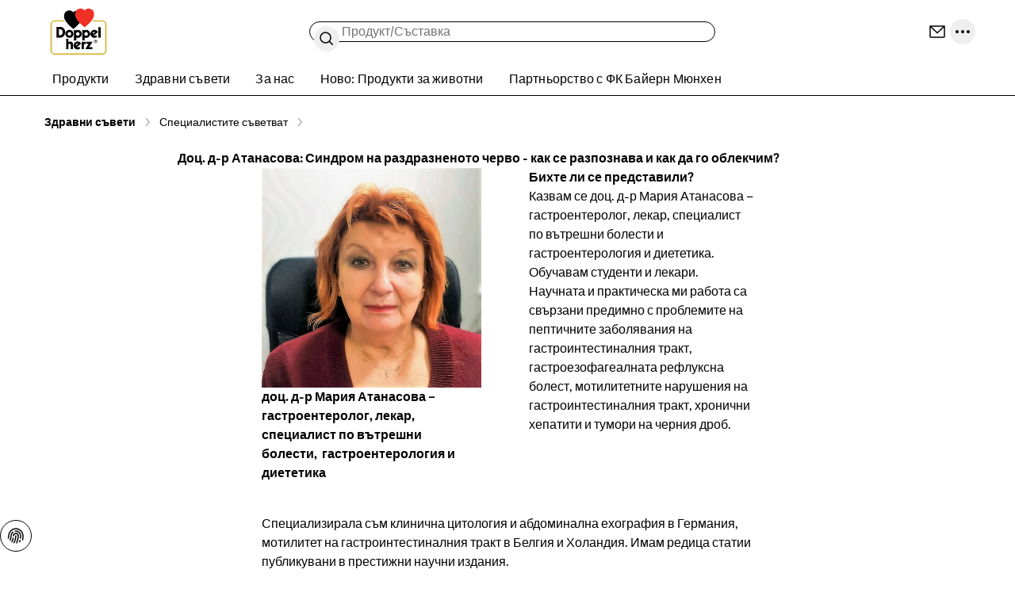

--- FILE ---
content_type: text/html;charset=utf-8
request_url: https://www.doppelherz.bg/zdravni-saveti/specialistite-savetvat/doc-d-r-atanasova-sindrom-na-razdraznenoto-chervo-kak-se-razpoznava-i-kak-da-go-oblekchim
body_size: 114591
content:
<!DOCTYPE html><html  dir="ltr" class="w-full overflow-x-hidden overflow-y-scroll" data-theme="doppelherz" data-locale="bg" lang="bg"><head><meta charset="utf-8">
<meta name="viewport" content="width=device-width, initial-scale=1">
<script type="importmap">{"imports":{"#entry":"/_nuxt/CwqadoWb.js"}}</script>
<title>Доц. д-р Атанасова: Синдром на раздразненото черво - как се разпознава и как да го облекчим? | Doppelherz</title>
<link rel="preconnect" href="https://api.doppelherz.bg">
<link rel="preconnect" href="https://pim.doppelherz.bg">
<link rel="preconnect" href="https://analytics.queisser.com">
<link rel="preconnect" href="https://tagmanager.doppelherz.bg">
<style>*,:after,:before{--tw-border-spacing-x:0;--tw-border-spacing-y:0;--tw-translate-x:0;--tw-translate-y:0;--tw-rotate:0;--tw-skew-x:0;--tw-skew-y:0;--tw-scale-x:1;--tw-scale-y:1;--tw-pan-x: ;--tw-pan-y: ;--tw-pinch-zoom: ;--tw-scroll-snap-strictness:proximity;--tw-gradient-from-position: ;--tw-gradient-via-position: ;--tw-gradient-to-position: ;--tw-ordinal: ;--tw-slashed-zero: ;--tw-numeric-figure: ;--tw-numeric-spacing: ;--tw-numeric-fraction: ;--tw-ring-inset: ;--tw-ring-offset-width:0px;--tw-ring-offset-color:#fff;--tw-ring-color:#3b82f680;--tw-ring-offset-shadow:0 0 #0000;--tw-ring-shadow:0 0 #0000;--tw-shadow:0 0 #0000;--tw-shadow-colored:0 0 #0000;--tw-blur: ;--tw-brightness: ;--tw-contrast: ;--tw-grayscale: ;--tw-hue-rotate: ;--tw-invert: ;--tw-saturate: ;--tw-sepia: ;--tw-drop-shadow: ;--tw-backdrop-blur: ;--tw-backdrop-brightness: ;--tw-backdrop-contrast: ;--tw-backdrop-grayscale: ;--tw-backdrop-hue-rotate: ;--tw-backdrop-invert: ;--tw-backdrop-opacity: ;--tw-backdrop-saturate: ;--tw-backdrop-sepia: ;--tw-contain-size: ;--tw-contain-layout: ;--tw-contain-paint: ;--tw-contain-style: }::backdrop{--tw-border-spacing-x:0;--tw-border-spacing-y:0;--tw-translate-x:0;--tw-translate-y:0;--tw-rotate:0;--tw-skew-x:0;--tw-skew-y:0;--tw-scale-x:1;--tw-scale-y:1;--tw-pan-x: ;--tw-pan-y: ;--tw-pinch-zoom: ;--tw-scroll-snap-strictness:proximity;--tw-gradient-from-position: ;--tw-gradient-via-position: ;--tw-gradient-to-position: ;--tw-ordinal: ;--tw-slashed-zero: ;--tw-numeric-figure: ;--tw-numeric-spacing: ;--tw-numeric-fraction: ;--tw-ring-inset: ;--tw-ring-offset-width:0px;--tw-ring-offset-color:#fff;--tw-ring-color:#3b82f680;--tw-ring-offset-shadow:0 0 #0000;--tw-ring-shadow:0 0 #0000;--tw-shadow:0 0 #0000;--tw-shadow-colored:0 0 #0000;--tw-blur: ;--tw-brightness: ;--tw-contrast: ;--tw-grayscale: ;--tw-hue-rotate: ;--tw-invert: ;--tw-saturate: ;--tw-sepia: ;--tw-drop-shadow: ;--tw-backdrop-blur: ;--tw-backdrop-brightness: ;--tw-backdrop-contrast: ;--tw-backdrop-grayscale: ;--tw-backdrop-hue-rotate: ;--tw-backdrop-invert: ;--tw-backdrop-opacity: ;--tw-backdrop-saturate: ;--tw-backdrop-sepia: ;--tw-contain-size: ;--tw-contain-layout: ;--tw-contain-paint: ;--tw-contain-style: }*,:after,:before{border:0 solid;box-sizing:border-box}:after,:before{--tw-content:""}:host,html{line-height:1.5;-webkit-text-size-adjust:100%;font-family:sans-serif;font-feature-settings:normal;font-variation-settings:normal;tab-size:4;-webkit-tap-highlight-color:transparent}body{line-height:inherit;margin:0}hr{border-top-width:1px;color:inherit;height:0}abbr:where([title]){-webkit-text-decoration:underline dotted;text-decoration:underline dotted}h1,h2,h3,h4,h5,h6{font-size:inherit;font-weight:inherit}a{color:inherit;text-decoration:inherit}b,strong{font-weight:bolder}code,kbd,pre,samp{font-family:ui-monospace,SFMono-Regular,Menlo,Monaco,Consolas,Liberation Mono,Courier New,monospace;font-feature-settings:normal;font-size:1em;font-variation-settings:normal}small{font-size:80%}sub,sup{font-size:75%;line-height:0;position:relative;vertical-align:initial}sub{bottom:-.25em}sup{top:-.5em}table{border-collapse:collapse;border-color:inherit;text-indent:0}button,input,optgroup,select,textarea{color:inherit;font-family:inherit;font-feature-settings:inherit;font-size:100%;font-variation-settings:inherit;font-weight:inherit;letter-spacing:inherit;line-height:inherit;margin:0;padding:0}button,select{text-transform:none}button,input:where([type=button]),input:where([type=reset]),input:where([type=submit]){-webkit-appearance:button;background-color:initial;background-image:none}:-moz-focusring{outline:auto}:-moz-ui-invalid{box-shadow:none}progress{vertical-align:initial}::-webkit-inner-spin-button,::-webkit-outer-spin-button{height:auto}[type=search]{-webkit-appearance:textfield;outline-offset:-2px}::-webkit-search-decoration{-webkit-appearance:none}::-webkit-file-upload-button{-webkit-appearance:button;font:inherit}summary{display:list-item}blockquote,dd,dl,figure,h1,h2,h3,h4,h5,h6,hr,p,pre{margin:0}fieldset{margin:0}fieldset,legend{padding:0}menu,ol,ul{list-style:none;margin:0;padding:0}dialog{padding:0}textarea{resize:vertical}input::placeholder,textarea::placeholder{color:#9ca3af;opacity:1}[role=button],button{cursor:pointer}:disabled{cursor:default}audio,canvas,embed,iframe,img,object,svg,video{display:block;vertical-align:middle}img,video{height:auto;max-width:100%}[hidden]:where(:not([hidden=until-found])){display:none}input:where(:not([type])),input:where([type=date]),input:where([type=datetime-local]),input:where([type=email]),input:where([type=month]),input:where([type=number]),input:where([type=password]),input:where([type=search]),input:where([type=tel]),input:where([type=text]),input:where([type=time]),input:where([type=url]),input:where([type=week]),select,select:where([multiple]),textarea{-webkit-appearance:none;appearance:none;background-color:#fff;border-color:#6b7280;border-radius:0;border-width:1px;font-size:1rem;line-height:1.5rem;padding:.5rem .75rem;--tw-shadow:0 0 #0000}input:where(:not([type])):focus,input:where([type=date]):focus,input:where([type=datetime-local]):focus,input:where([type=email]):focus,input:where([type=month]):focus,input:where([type=number]):focus,input:where([type=password]):focus,input:where([type=search]):focus,input:where([type=tel]):focus,input:where([type=text]):focus,input:where([type=time]):focus,input:where([type=url]):focus,input:where([type=week]):focus,select:focus,select:where([multiple]):focus,textarea:focus{outline:2px solid #0000;outline-offset:2px;--tw-ring-inset:var(--tw-empty, );--tw-ring-offset-width:0px;--tw-ring-offset-color:#fff;--tw-ring-color:#2563eb;--tw-ring-offset-shadow:var(--tw-ring-inset) 0 0 0 var(--tw-ring-offset-width) var(--tw-ring-offset-color);--tw-ring-shadow:var(--tw-ring-inset) 0 0 0 calc(1px + var(--tw-ring-offset-width)) var(--tw-ring-color);border-color:#2563eb;box-shadow:var(--tw-ring-offset-shadow),var(--tw-ring-shadow),var(--tw-shadow)}input::placeholder,textarea::placeholder{color:#6b7280;opacity:1}::-webkit-datetime-edit-fields-wrapper{padding:0}::-webkit-date-and-time-value{min-height:1.5em;text-align:inherit}::-webkit-datetime-edit{display:inline-flex}::-webkit-datetime-edit,::-webkit-datetime-edit-day-field,::-webkit-datetime-edit-hour-field,::-webkit-datetime-edit-meridiem-field,::-webkit-datetime-edit-millisecond-field,::-webkit-datetime-edit-minute-field,::-webkit-datetime-edit-month-field,::-webkit-datetime-edit-second-field,::-webkit-datetime-edit-year-field{padding-bottom:0;padding-top:0}select{background-image:url("data:image/svg+xml;charset=utf-8,%3Csvg xmlns='http://www.w3.org/2000/svg' fill='none' viewBox='0 0 20 20'%3E%3Cpath stroke='%236b7280' stroke-linecap='round' stroke-linejoin='round' stroke-width='1.5' d='m6 8 4 4 4-4'/%3E%3C/svg%3E");background-position:right .5rem center;background-repeat:no-repeat;background-size:1.5em 1.5em;padding-right:2.5rem;-webkit-print-color-adjust:exact;print-color-adjust:exact}select:where([multiple]),select:where([size]:not([size="1"])){background-image:none;background-position:0 0;background-repeat:unset;background-size:initial;padding-right:.75rem;-webkit-print-color-adjust:unset;print-color-adjust:unset}input:where([type=checkbox]),input:where([type=radio]){-webkit-appearance:none;appearance:none;background-color:#fff;background-origin:border-box;border-color:#6b7280;border-width:1px;color:#2563eb;display:inline-block;flex-shrink:0;height:1rem;padding:0;-webkit-print-color-adjust:exact;print-color-adjust:exact;-webkit-user-select:none;user-select:none;vertical-align:middle;width:1rem;--tw-shadow:0 0 #0000}input:where([type=checkbox]){border-radius:0}input:where([type=radio]){border-radius:100%}input:where([type=checkbox]):focus,input:where([type=radio]):focus{outline:2px solid #0000;outline-offset:2px;--tw-ring-inset:var(--tw-empty, );--tw-ring-offset-width:2px;--tw-ring-offset-color:#fff;--tw-ring-color:#2563eb;--tw-ring-offset-shadow:var(--tw-ring-inset) 0 0 0 var(--tw-ring-offset-width) var(--tw-ring-offset-color);--tw-ring-shadow:var(--tw-ring-inset) 0 0 0 calc(2px + var(--tw-ring-offset-width)) var(--tw-ring-color);box-shadow:var(--tw-ring-offset-shadow),var(--tw-ring-shadow),var(--tw-shadow)}input:where([type=checkbox]):checked,input:where([type=radio]):checked{background-color:currentColor;background-position:50%;background-repeat:no-repeat;background-size:100% 100%;border-color:#0000}input:where([type=checkbox]):checked{background-image:url("data:image/svg+xml;charset=utf-8,%3Csvg xmlns='http://www.w3.org/2000/svg' fill='%23fff' viewBox='0 0 16 16'%3E%3Cpath d='M12.207 4.793a1 1 0 0 1 0 1.414l-5 5a1 1 0 0 1-1.414 0l-2-2a1 1 0 0 1 1.414-1.414L6.5 9.086l4.293-4.293a1 1 0 0 1 1.414 0'/%3E%3C/svg%3E")}@media(forced-colors:active){input:where([type=checkbox]):checked{-webkit-appearance:auto;appearance:auto}}input:where([type=radio]):checked{background-image:url("data:image/svg+xml;charset=utf-8,%3Csvg xmlns='http://www.w3.org/2000/svg' fill='%23fff' viewBox='0 0 16 16'%3E%3Ccircle cx='8' cy='8' r='3'/%3E%3C/svg%3E")}@media(forced-colors:active){input:where([type=radio]):checked{-webkit-appearance:auto;appearance:auto}}input:where([type=checkbox]):checked:focus,input:where([type=checkbox]):checked:hover,input:where([type=radio]):checked:focus,input:where([type=radio]):checked:hover{background-color:currentColor;border-color:#0000}input:where([type=checkbox]):indeterminate{background-color:currentColor;background-image:url("data:image/svg+xml;charset=utf-8,%3Csvg xmlns='http://www.w3.org/2000/svg' fill='none' viewBox='0 0 16 16'%3E%3Cpath stroke='%23fff' stroke-linecap='round' stroke-linejoin='round' stroke-width='2' d='M4 8h8'/%3E%3C/svg%3E");background-position:50%;background-repeat:no-repeat;background-size:100% 100%;border-color:#0000}@media(forced-colors:active){input:where([type=checkbox]):indeterminate{-webkit-appearance:auto;appearance:auto}}input:where([type=checkbox]):indeterminate:focus,input:where([type=checkbox]):indeterminate:hover{background-color:currentColor;border-color:#0000}input:where([type=file]){background:unset;border-color:inherit;border-radius:0;border-width:0;font-size:unset;line-height:inherit;padding:0}input:where([type=file]):focus{outline:1px solid ButtonText;outline:1px auto -webkit-focus-ring-color}html{-webkit-tap-highlight-color:transparent;overflow-x:hidden;overflow-y:scroll;width:100%}body{font-family:var(--font-family-body),sans-serif;font-size:var(--font-size-base);line-height:var(--line-height-base);--tw-text-opacity:1;color:rgb(var(--color-default)/var(--tw-text-opacity,1))}[id]{scroll-margin-bottom:8rem;scroll-margin-top:8rem}.h1,h1,h2,h3,h4,h5,h6{font-family:var(--font-family-heading),sans-serif;font-weight:var(--font-weight-heading)}.\!text-white :where(h1,.h1,h2,h3,h4,h5,h6,[class~=lead]){color:currentColor}.text-white :where(h1,.h1,h2,h3,h4,h5,h6,[class~=lead]){color:currentColor}address{font-style:normal}:root{--color-app-error:227 4 32;--color-app-error-light:255 230 233;--color-app-success:46 112 81;--color-app-success-light:219 240 230;--color-app-info:0 30 85;--color-app-info-light:230 242 255;--color-app-warn:146 64 14;--color-app-warn-light:254 243 199;--color-applegreen:184 229 153;--color-grassgreen:100 180 45;--color-mossgreen:46 112 81;--color-citrus:253 237 170;--color-yellow:255 215 45;--color-ocher:204 165 0;--color-peach:253 187 127;--color-orange:239 125 23;--color-rust:149 72 4;--color-rose:253 221 226;--color-berry:217 131 132;--color-burgundy:130 18 72;--color-lavender:199 153 229;--color-plum:92 36 130;--color-purple:52 16 76;--color-systemblue:190 214 230;--color-omegablue:0 67 142;--color-northblue:45 44 80;--color-nightblue:0 30 85;--color-black:0 0 0;--color-white:255 255 255;--color-muted:118 118 118;--color-paypal-gold:255 196 57}input[type=number]::-webkit-inner-spin-button,input[type=number]::-webkit-outer-spin-button{-webkit-appearance:none;appearance:none}input[type=number]{-moz-appearance:textfield}[multiple],[type=date],[type=datetime-local],[type=email],[type=month],[type=number],[type=password],[type=search],[type=tel],[type=text],[type=time],[type=url],[type=week],input:where(:not([type])),select,textarea{border-color:rgb(var(--color-black)/.4);border-radius:.375rem;border-width:1px;display:block;padding:.5rem;width:100%;--tw-text-opacity:1;color:rgb(var(--color-black)/var(--tw-text-opacity,1))}[multiple]::placeholder,[type=date]::placeholder,[type=datetime-local]::placeholder,[type=email]::placeholder,[type=month]::placeholder,[type=number]::placeholder,[type=password]::placeholder,[type=search]::placeholder,[type=tel]::placeholder,[type=text]::placeholder,[type=time]::placeholder,[type=url]::placeholder,[type=week]::placeholder,input:where(:not([type]))::placeholder,select::placeholder,textarea::placeholder{--tw-text-opacity:1;color:rgb(var(--color-muted)/var(--tw-text-opacity,1))}[multiple]:hover,[type=date]:hover,[type=datetime-local]:hover,[type=email]:hover,[type=month]:hover,[type=number]:hover,[type=password]:hover,[type=search]:hover,[type=tel]:hover,[type=text]:hover,[type=time]:hover,[type=url]:hover,[type=week]:hover,input:where(:not([type])):hover,select:hover,textarea:hover{border-color:rgb(var(--color-black)/1)}label,legend{display:block;font-size:var(--font-size-sm);font-weight:var(--font-weight-bold);line-height:var(--line-height-sm);margin-bottom:.25rem}.form-input{position:relative}.form-input.form-input--error input,.form-input.form-input--error select,.form-input.form-input--error textarea{--tw-border-opacity:1;border-color:rgb(var(--color-app-error)/var(--tw-border-opacity,1));--tw-text-opacity:1;color:rgb(var(--color-app-error)/var(--tw-text-opacity,1))}.form-input.form-input--error input:where([dir=ltr],[dir=ltr] *),.form-input.form-input--error select:where([dir=ltr],[dir=ltr] *),.form-input.form-input--error textarea:where([dir=ltr],[dir=ltr] *){padding-right:2rem}.form-input.form-input--error input:where([dir=rtl],[dir=rtl] *),.form-input.form-input--error select:where([dir=rtl],[dir=rtl] *),.form-input.form-input--error textarea:where([dir=rtl],[dir=rtl] *){padding-left:2rem}.button>.form-input.form-input--error:not(.form-input--password,.form-input--select):after{flex-shrink:0;pointer-events:none;position:relative}.button.icon-position-before.has-label>.form-input.form-input--error:not(.form-input--password,.form-input--select):where([dir=ltr],[dir=ltr] *):after{margin-right:.5rem}.button.icon-position-before.has-label>.form-input.form-input--error:not(.form-input--password,.form-input--select):where([dir=rtl],[dir=rtl] *):after{margin-left:.5rem}.button.icon-position-after.has-label>.form-input.form-input--error:not(.form-input--password,.form-input--select):where([dir=ltr],[dir=ltr] *):after{margin-left:.5rem}.button.icon-position-after.has-label>.form-input.form-input--error:not(.form-input--password,.form-input--select):where([dir=rtl],[dir=rtl] *):after{margin-right:.5rem}.form-input.form-input--error:not(.form-input--password,.form-input--select):after{align-items:center;background-position:50%;background-repeat:no-repeat;background-size:contain;display:flex;display:inline-block;height:100%;justify-content:center;-webkit-mask-position:center;mask-position:center;-webkit-mask-repeat:no-repeat;mask-repeat:no-repeat;-webkit-mask-size:contain;mask-size:contain;position:absolute;top:0;width:1.25rem;--icon-error-filled:url("data:image/svg+xml;charset=utf-8,%3Csvg xmlns='http://www.w3.org/2000/svg' width='24' height='24'%3E%3Cpath fill='%23e30420' d='M22 12c0 5.523-4.477 10-10 10S2 17.523 2 12 6.477 2 12 2s10 4.477 10 10'/%3E%3Cpath stroke='%23fff' stroke-linecap='round' stroke-linejoin='round' stroke-width='2' d='M12 7v5.5m0 3.4v.1'/%3E%3C/svg%3E");background-color:initial!important;background-image:var(--icon-error-filled)}.category-wysiwyg .wysiwyg-infobox .badge .form-input.form-input--error:not(.form-input--password,.form-input--select):after,.product-wysiwyg .wysiwyg-infobox .badge .form-input.form-input--error:not(.form-input--password,.form-input--select):after{height:1.5rem;width:1.5rem;--tw-bg-opacity:1;background-color:rgb(var(--color-white)/var(--tw-bg-opacity,1))}.category-wysiwyg .wysiwyg-infobox .badge .form-input.form-input--error:not(.form-input--password,.form-input--select):hover:after,.product-wysiwyg .wysiwyg-infobox .badge .form-input.form-input--error:not(.form-input--password,.form-input--select):hover:after{--tw-bg-opacity:1;background-color:rgb(var(--color-white)/var(--tw-bg-opacity,1))}.group:hover .category-wysiwyg .wysiwyg-infobox .badge .form-input.form-input--error:not(.form-input--password,.form-input--select):after,.group:hover .product-wysiwyg .wysiwyg-infobox .badge .form-input.form-input--error:not(.form-input--password,.form-input--select):after{--tw-bg-opacity:1;background-color:rgb(var(--color-primary-brand)/var(--tw-bg-opacity,1))}.category-wysiwyg .wysiwyg-infobox .badge .form-input.form-input--error:not(.form-input--password,.form-input--select):where([dir=ltr],[dir=ltr] *):after,.product-wysiwyg .wysiwyg-infobox .badge .form-input.form-input--error:not(.form-input--password,.form-input--select):where([dir=ltr],[dir=ltr] *):after{margin-right:.375rem}.category-wysiwyg .wysiwyg-infobox .badge .form-input.form-input--error:not(.form-input--password,.form-input--select):where([dir=rtl],[dir=rtl] *):after,.product-wysiwyg .wysiwyg-infobox .badge .form-input.form-input--error:not(.form-input--password,.form-input--select):where([dir=rtl],[dir=rtl] *):after{margin-left:.375rem}[dir=rtl] .swiper button[class*=-next] .form-input.form-input--error:not(.form-input--password,.form-input--select):after,[dir=rtl] .swiper button[class*=-prev] .form-input.form-input--error:not(.form-input--password,.form-input--select):after{--tw-rotate:180deg!important;transform:translate(var(--tw-translate-x),var(--tw-translate-y)) rotate(var(--tw-rotate)) skew(var(--tw-skew-x)) skewY(var(--tw-skew-y)) scaleX(var(--tw-scale-x)) scaleY(var(--tw-scale-y))!important}.form-input.form-input--error:not(.form-input--password,.form-input--select):where([dir=ltr],[dir=ltr] *):after{right:.5rem}.form-input.form-input--error:not(.form-input--password,.form-input--select):where([dir=rtl],[dir=rtl] *):after{left:.5rem}.form-input.form-input--error:not(.form-input--password,.form-input--select):after{content:""}.form-input.form-input--error+.form-hint{--tw-text-opacity:1;color:rgb(var(--color-app-error)/var(--tw-text-opacity,1))}.form-input.form-input--success input,.form-input.form-input--success select,.form-input.form-input--success textarea{--tw-border-opacity:1;border-color:rgb(var(--color-grassgreen)/var(--tw-border-opacity,1));--tw-text-opacity:1;color:rgb(var(--color-grassgreen)/var(--tw-text-opacity,1))}.button>.form-input.form-input--success:after{flex-shrink:0;pointer-events:none;position:relative}.button.icon-position-before.has-label>.form-input.form-input--success:where([dir=ltr],[dir=ltr] *):after{margin-right:.5rem}.button.icon-position-before.has-label>.form-input.form-input--success:where([dir=rtl],[dir=rtl] *):after{margin-left:.5rem}.button.icon-position-after.has-label>.form-input.form-input--success:where([dir=ltr],[dir=ltr] *):after{margin-left:.5rem}.button.icon-position-after.has-label>.form-input.form-input--success:where([dir=rtl],[dir=rtl] *):after{margin-right:.5rem}.form-input.form-input--success:after{align-items:center;background-position:50%;background-repeat:no-repeat;background-size:contain;display:flex;display:inline-block;height:100%;justify-content:center;-webkit-mask-position:center;mask-position:center;-webkit-mask-repeat:no-repeat;mask-repeat:no-repeat;-webkit-mask-size:contain;mask-size:contain;position:absolute;top:0;width:1.25rem;--icon-check:url("data:image/svg+xml;charset=utf-8,%3Csvg xmlns='http://www.w3.org/2000/svg' width='16' height='16' fill='none' viewBox='0 0 16 16'%3E%3Cpath fill='%2364b42d' fill-rule='evenodd' d='M8 16A8 8 0 1 0 8 0a8 8 0 0 0 0 16m3.707-9.293a1 1 0 0 0-1.414-1.414L7 8.586 5.707 7.293a1 1 0 0 0-1.414 1.414l2 2a1 1 0 0 0 1.414 0z' clip-rule='evenodd'/%3E%3C/svg%3E");background-color:initial!important;background-image:var(--icon-check)}.category-wysiwyg .wysiwyg-infobox .badge .form-input.form-input--success:after,.product-wysiwyg .wysiwyg-infobox .badge .form-input.form-input--success:after{height:1.5rem;width:1.5rem;--tw-bg-opacity:1;background-color:rgb(var(--color-white)/var(--tw-bg-opacity,1))}.category-wysiwyg .wysiwyg-infobox .badge .form-input.form-input--success:hover:after,.product-wysiwyg .wysiwyg-infobox .badge .form-input.form-input--success:hover:after{--tw-bg-opacity:1;background-color:rgb(var(--color-white)/var(--tw-bg-opacity,1))}.group:hover .category-wysiwyg .wysiwyg-infobox .badge .form-input.form-input--success:after,.group:hover .product-wysiwyg .wysiwyg-infobox .badge .form-input.form-input--success:after{--tw-bg-opacity:1;background-color:rgb(var(--color-primary-brand)/var(--tw-bg-opacity,1))}.category-wysiwyg .wysiwyg-infobox .badge .form-input.form-input--success:where([dir=ltr],[dir=ltr] *):after,.product-wysiwyg .wysiwyg-infobox .badge .form-input.form-input--success:where([dir=ltr],[dir=ltr] *):after{margin-right:.375rem}.category-wysiwyg .wysiwyg-infobox .badge .form-input.form-input--success:where([dir=rtl],[dir=rtl] *):after,.product-wysiwyg .wysiwyg-infobox .badge .form-input.form-input--success:where([dir=rtl],[dir=rtl] *):after{margin-left:.375rem}[dir=rtl] .swiper button[class*=-next] .form-input.form-input--success:after,[dir=rtl] .swiper button[class*=-prev] .form-input.form-input--success:after{--tw-rotate:180deg!important;transform:translate(var(--tw-translate-x),var(--tw-translate-y)) rotate(var(--tw-rotate)) skew(var(--tw-skew-x)) skewY(var(--tw-skew-y)) scaleX(var(--tw-scale-x)) scaleY(var(--tw-scale-y))!important}.form-input.form-input--success:where([dir=ltr],[dir=ltr] *):after{right:.5rem}.form-input.form-input--success:where([dir=rtl],[dir=rtl] *):after{left:.5rem}.form-input.form-input--success:after{content:""}.form-input.form-input--success+.form-hint{--tw-text-opacity:1;color:rgb(var(--color-grassgreen)/var(--tw-text-opacity,1))}.form-input.form-input--info:not(.form-input--loading) input:where([dir=ltr],[dir=ltr] *),.form-input.form-input--info:not(.form-input--loading) select:where([dir=ltr],[dir=ltr] *),.form-input.form-input--info:not(.form-input--loading) textarea:where([dir=ltr],[dir=ltr] *){padding-right:2rem}.form-input.form-input--info:not(.form-input--loading) input:where([dir=rtl],[dir=rtl] *),.form-input.form-input--info:not(.form-input--loading) select:where([dir=rtl],[dir=rtl] *),.form-input.form-input--info:not(.form-input--loading) textarea:where([dir=rtl],[dir=rtl] *){padding-left:2rem}.button>.form-input.form-input--info:not(.form-input--loading):after{flex-shrink:0;pointer-events:none;position:relative}.button.icon-position-before.has-label>.form-input.form-input--info:not(.form-input--loading):where([dir=ltr],[dir=ltr] *):after{margin-right:.5rem}.button.icon-position-before.has-label>.form-input.form-input--info:not(.form-input--loading):where([dir=rtl],[dir=rtl] *):after{margin-left:.5rem}.button.icon-position-after.has-label>.form-input.form-input--info:not(.form-input--loading):where([dir=ltr],[dir=ltr] *):after{margin-left:.5rem}.button.icon-position-after.has-label>.form-input.form-input--info:not(.form-input--loading):where([dir=rtl],[dir=rtl] *):after{margin-right:.5rem}.form-input.form-input--info:not(.form-input--loading):after{align-items:center;display:flex;height:100%;justify-content:center;position:absolute;top:0;width:1.25rem;--tw-grayscale:grayscale(100%);background-position:50%;background-repeat:no-repeat;background-size:contain;display:inline-block;filter:var(--tw-blur) var(--tw-brightness) var(--tw-contrast) var(--tw-grayscale) var(--tw-hue-rotate) var(--tw-invert) var(--tw-saturate) var(--tw-sepia) var(--tw-drop-shadow);-webkit-mask-position:center;mask-position:center;-webkit-mask-repeat:no-repeat;mask-repeat:no-repeat;-webkit-mask-size:contain;mask-size:contain;--icon-info-filled:url("data:image/svg+xml;charset=utf-8,%3Csvg xmlns='http://www.w3.org/2000/svg' width='24' height='24'%3E%3Cpath fill='%2300438e' d='M22 12c0 5.523-4.477 10-10 10S2 17.523 2 12 6.477 2 12 2s10 4.477 10 10'/%3E%3Cpath stroke='%23fff' stroke-linecap='round' stroke-linejoin='round' stroke-width='2' d='M12 16v-5.5m0-3.4V7'/%3E%3C/svg%3E");background-color:initial!important;background-image:var(--icon-info-filled)}.category-wysiwyg .wysiwyg-infobox .badge .form-input.form-input--info:not(.form-input--loading):after,.product-wysiwyg .wysiwyg-infobox .badge .form-input.form-input--info:not(.form-input--loading):after{height:1.5rem;width:1.5rem;--tw-bg-opacity:1;background-color:rgb(var(--color-white)/var(--tw-bg-opacity,1))}.category-wysiwyg .wysiwyg-infobox .badge .form-input.form-input--info:not(.form-input--loading):hover:after,.product-wysiwyg .wysiwyg-infobox .badge .form-input.form-input--info:not(.form-input--loading):hover:after{--tw-bg-opacity:1;background-color:rgb(var(--color-white)/var(--tw-bg-opacity,1))}.group:hover .category-wysiwyg .wysiwyg-infobox .badge .form-input.form-input--info:not(.form-input--loading):after,.group:hover .product-wysiwyg .wysiwyg-infobox .badge .form-input.form-input--info:not(.form-input--loading):after{--tw-bg-opacity:1;background-color:rgb(var(--color-primary-brand)/var(--tw-bg-opacity,1))}.category-wysiwyg .wysiwyg-infobox .badge .form-input.form-input--info:not(.form-input--loading):where([dir=ltr],[dir=ltr] *):after,.product-wysiwyg .wysiwyg-infobox .badge .form-input.form-input--info:not(.form-input--loading):where([dir=ltr],[dir=ltr] *):after{margin-right:.375rem}.category-wysiwyg .wysiwyg-infobox .badge .form-input.form-input--info:not(.form-input--loading):where([dir=rtl],[dir=rtl] *):after,.product-wysiwyg .wysiwyg-infobox .badge .form-input.form-input--info:not(.form-input--loading):where([dir=rtl],[dir=rtl] *):after{margin-left:.375rem}[dir=rtl] .swiper button[class*=-next] .form-input.form-input--info:not(.form-input--loading):after,[dir=rtl] .swiper button[class*=-prev] .form-input.form-input--info:not(.form-input--loading):after{--tw-rotate:180deg!important;transform:translate(var(--tw-translate-x),var(--tw-translate-y)) rotate(var(--tw-rotate)) skew(var(--tw-skew-x)) skewY(var(--tw-skew-y)) scaleX(var(--tw-scale-x)) scaleY(var(--tw-scale-y))!important}.form-input.form-input--info:not(.form-input--loading):where([dir=ltr],[dir=ltr] *):after{right:.5rem}.form-input.form-input--info:not(.form-input--loading):where([dir=rtl],[dir=rtl] *):after{left:.5rem}.form-input.form-input--info:not(.form-input--loading):after{content:""}.form-input.form-input--info:not(.form-input--loading)+.form-hint,.form-input.form-input-file{--tw-text-opacity:1;color:rgb(var(--color-black)/var(--tw-text-opacity,1))}.form-input.form-input-file{border-color:rgb(var(--color-black)/.4);border-radius:.375rem;border-style:dashed;border-width:1px;display:flex;font-size:var(--font-size-sm);justify-content:center;line-height:var(--line-height-sm);padding:1.5rem;width:100%}.form-input.form-input-file:hover{border-color:rgb(var(--color-black)/1)}.form-input.form-input-file.form-input--error{--tw-border-opacity:1;border-color:rgb(var(--color-app-error)/var(--tw-border-opacity,1))}.form-radio-group{align-items:center;display:flex;flex-wrap:wrap;gap:1.5rem}.form-radio-group.form-radio--error input[type=radio]{--tw-border-opacity:1;border-color:rgb(var(--color-app-error)/var(--tw-border-opacity,1))}.form-radio-group.form-radio--error+.form-hint{--tw-text-opacity:1;color:rgb(var(--color-app-error)/var(--tw-text-opacity,1))}.form-radio-group.form-radio--success input[type=radio]{--tw-border-opacity:1;border-color:rgb(var(--color-grassgreen)/var(--tw-border-opacity,1))}.form-radio-group.form-radio--success+.form-hint{--tw-text-opacity:1;color:rgb(var(--color-grassgreen)/var(--tw-text-opacity,1))}.form-radio-group+.form-hint{margin-top:.5rem}.form-radio{align-items:center;display:flex;gap:.75rem}.form-radio input[type=radio]{border-color:rgb(var(--color-black)/.4);border-radius:9999px;cursor:pointer;height:1.5rem;width:1.5rem;--tw-bg-opacity:1;background-color:rgb(var(--color-white)/var(--tw-bg-opacity,1));--tw-text-opacity:1;color:rgb(var(--color-black)/var(--tw-text-opacity,1))}.form-radio input[type=radio]:hover{border-color:rgb(var(--color-black)/1)}.form-radio input[type=radio]:checked{--tw-border-opacity:1;border-color:rgb(var(--color-black)/var(--tw-border-opacity,1));--tw-bg-opacity:1;background-color:rgb(var(--color-black)/var(--tw-bg-opacity,1))}.form-radio label{cursor:pointer;font-size:var(--font-size-sm);font-weight:var(--font-weight-normal);line-height:var(--line-height-sm);margin:0}.form-checkbox-group{display:flex;flex-direction:column;gap:1rem}.form-checkbox-group.form-checkbox--error input[type=checkbox]{--tw-border-opacity:1;border-color:rgb(var(--color-app-error)/var(--tw-border-opacity,1))}.form-checkbox-group.form-checkbox--error+.form-hint{--tw-text-opacity:1;color:rgb(var(--color-app-error)/var(--tw-text-opacity,1))}.form-checkbox-group.form-checkbox--success input[type=checkbox]{--tw-border-opacity:1;border-color:rgb(var(--color-grassgreen)/var(--tw-border-opacity,1))}.form-checkbox{align-items:flex-start;display:flex;gap:.75rem}.form-checkbox input[type=checkbox]{border-color:rgb(var(--color-black)/.4);border-radius:.25rem;cursor:pointer;height:1.5rem;width:1.5rem;--tw-text-opacity:1;color:rgb(var(--color-grassgreen)/var(--tw-text-opacity,1))}.form-checkbox input[type=checkbox]:checked{--tw-border-opacity:1!important;border-color:rgb(var(--color-black)/var(--tw-border-opacity,1))!important}.form-checkbox input[type=checkbox]:hover{border-color:rgb(var(--color-black)/1)}.form-checkbox input[type=checkbox]:disabled{cursor:default}.form-checkbox input[type=checkbox]:disabled:hover{border-color:rgb(var(--color-black)/.4)}.form-checkbox input[type=checkbox]:disabled:checked{--tw-bg-opacity:1;background-color:rgb(var(--color-black)/var(--tw-bg-opacity,1))}.form-checkbox label{margin-bottom:0;margin-top:.125rem}.form-hint{font-size:var(--font-size-xs);line-height:var(--line-height-xs);margin-bottom:.25rem;margin-top:.25rem;min-height:1rem;--tw-text-opacity:1;color:rgb(var(--color-muted)/var(--tw-text-opacity,1))}.form-row{gap:1rem;width:100%}@media(min-width:48rem){.form-row{display:flex}}.form-col{width:100%}*,:after,:before{outline:none!important}@supports selector(:focus-visible){.focus-parent:has(:focus-visible),:focus-visible{--tw-ring-offset-shadow:var(--tw-ring-inset) 0 0 0 var(--tw-ring-offset-width) var(--tw-ring-offset-color);--tw-ring-shadow:var(--tw-ring-inset) 0 0 0 calc(2px + var(--tw-ring-offset-width)) var(--tw-ring-color);box-shadow:var(--tw-ring-offset-shadow),var(--tw-ring-shadow),var(--tw-shadow,0 0 #0000);--tw-ring-opacity:1;--tw-ring-color:rgb(var(--color-primary-brand)/var(--tw-ring-opacity,1));--tw-ring-offset-width:2px}input[type=checkbox]:focus,input[type=radio]:focus{--tw-ring-offset-shadow:var(--tw-ring-inset) 0 0 0 var(--tw-ring-offset-width) var(--tw-ring-offset-color);--tw-ring-shadow:var(--tw-ring-inset) 0 0 0 calc(var(--tw-ring-offset-width)) var(--tw-ring-color);box-shadow:var(--tw-ring-offset-shadow),var(--tw-ring-shadow),var(--tw-shadow,0 0 #0000)}input:focus-visible,select:focus,select:focus-visible,textarea:focus-visible{--tw-border-opacity:1!important;border-color:rgb(var(--color-black)/var(--tw-border-opacity,1))!important;--tw-ring-offset-shadow:var(--tw-ring-inset) 0 0 0 var(--tw-ring-offset-width) var(--tw-ring-offset-color)!important;--tw-ring-shadow:var(--tw-ring-inset) 0 0 0 calc(1px + var(--tw-ring-offset-width)) var(--tw-ring-color)!important;box-shadow:var(--tw-ring-offset-shadow),var(--tw-ring-shadow),var(--tw-shadow,0 0 #0000)!important;--tw-ring-opacity:1!important;--tw-ring-color:rgb(var(--color-black)/var(--tw-ring-opacity,1))!important;--tw-ring-offset-width:0px!important}.focus-inverted :focus-visible,.focus-inverted.focus-parent:has(:focus-visible):before,.text-white .focus-parent:has(:focus-visible):before,.text-white :focus-visible{--tw-ring-opacity:1!important;--tw-ring-color:rgb(var(--color-white)/var(--tw-ring-opacity,1))!important;--tw-ring-offset-width:0px!important}.focus-parent a:first-of-type:focus-visible{--tw-ring-offset-shadow:var(--tw-ring-inset) 0 0 0 var(--tw-ring-offset-width) var(--tw-ring-offset-color);--tw-ring-shadow:var(--tw-ring-inset) 0 0 0 calc(var(--tw-ring-offset-width)) var(--tw-ring-color);box-shadow:var(--tw-ring-offset-shadow),var(--tw-ring-shadow),var(--tw-shadow,0 0 #0000);--tw-ring-offset-width:0px}.focus-inset:focus-visible,.focus-parent.focus-inset:has(:focus-visible),.swiper .teaser.focus-parent:has(:focus-visible){position:relative;--tw-ring-offset-shadow:var(--tw-ring-inset) 0 0 0 var(--tw-ring-offset-width) var(--tw-ring-offset-color);--tw-ring-shadow:var(--tw-ring-inset) 0 0 0 calc(var(--tw-ring-offset-width)) var(--tw-ring-color);box-shadow:var(--tw-ring-offset-shadow),var(--tw-ring-shadow),var(--tw-shadow,0 0 #0000);--tw-ring-offset-width:0px}.focus-inset:focus-visible:before,.focus-parent.focus-inset:has(:focus-visible):before,.swiper .teaser.focus-parent:has(:focus-visible):before{border-radius:inherit;inset:0;margin:.25rem;position:absolute;z-index:1;--tw-ring-offset-shadow:var(--tw-ring-inset) 0 0 0 var(--tw-ring-offset-width) var(--tw-ring-offset-color);--tw-ring-shadow:var(--tw-ring-inset) 0 0 0 calc(2px + var(--tw-ring-offset-width)) var(--tw-ring-color);box-shadow:var(--tw-ring-offset-shadow),var(--tw-ring-shadow),var(--tw-shadow,0 0 #0000);--tw-ring-inset:inset;--tw-ring-opacity:1;--tw-ring-color:rgb(var(--color-primary-brand)/var(--tw-ring-opacity,1));--tw-ring-offset-width:0px;--tw-content:"";content:var(--tw-content)}.bg-gray:not(.page-layout) :focus-visible{--tw-ring-offset-color:rgb(var(--color-gray)/1)}.bg-graymedium:not(.page-layout) :focus-visible{--tw-ring-offset-color:rgb(var(--color-graymedium)/1)}.bg-primary-accent:not(.page-layout) :focus-visible{--tw-ring-offset-color:rgb(var(--color-primary-accent)/1)}.\!text-white .focus-parent:has(:focus-visible):before,.\!text-white :focus-visible{--tw-ring-opacity:1!important;--tw-ring-color:rgb(var(--color-white)/var(--tw-ring-opacity,1))!important;--tw-ring-offset-width:0px!important}}@supports not selector(:focus-visible){:focus{--tw-ring-offset-shadow:var(--tw-ring-inset) 0 0 0 var(--tw-ring-offset-width) var(--tw-ring-offset-color);--tw-ring-shadow:var(--tw-ring-inset) 0 0 0 calc(2px + var(--tw-ring-offset-width)) var(--tw-ring-color);box-shadow:var(--tw-ring-offset-shadow),var(--tw-ring-shadow),var(--tw-shadow,0 0 #0000);--tw-ring-opacity:1;--tw-ring-color:rgb(var(--color-primary-brand)/var(--tw-ring-opacity,1));--tw-ring-offset-width:2px}.\!text-white :focus,.text-white :focus{--tw-ring-opacity:1;--tw-ring-color:rgb(var(--color-white)/var(--tw-ring-opacity,1));--tw-ring-offset-width:0px}}@media(prefers-contrast:more){.focus-parent:has(:focus-visible),:focus-visible{--tw-ring-offset-shadow:var(--tw-ring-inset) 0 0 0 var(--tw-ring-offset-width) var(--tw-ring-offset-color);--tw-ring-shadow:var(--tw-ring-inset) 0 0 0 calc(4px + var(--tw-ring-offset-width)) var(--tw-ring-color);box-shadow:var(--tw-ring-offset-shadow),var(--tw-ring-shadow),var(--tw-shadow,0 0 #0000);--tw-ring-opacity:1;--tw-ring-color:rgb(var(--color-black)/var(--tw-ring-opacity,1))}.focus-inset:focus-visible:before,.focus-parent.focus-inset:has(:focus-visible):before,.swiper .teaser.focus-parent:has(:focus-visible):before{--tw-ring-offset-shadow:var(--tw-ring-inset) 0 0 0 var(--tw-ring-offset-width) var(--tw-ring-offset-color);--tw-ring-shadow:var(--tw-ring-inset) 0 0 0 calc(4px + var(--tw-ring-offset-width)) var(--tw-ring-color);box-shadow:var(--tw-ring-offset-shadow),var(--tw-ring-shadow),var(--tw-shadow,0 0 #0000);--tw-ring-opacity:1;--tw-ring-color:rgb(var(--color-black)/var(--tw-ring-opacity,1))}input:focus-visible,select:focus,select:focus-visible,textarea:focus-visible{--tw-ring-offset-shadow:var(--tw-ring-inset) 0 0 0 var(--tw-ring-offset-width) var(--tw-ring-offset-color)!important;--tw-ring-shadow:var(--tw-ring-inset) 0 0 0 calc(4px + var(--tw-ring-offset-width)) var(--tw-ring-color)!important;box-shadow:var(--tw-ring-offset-shadow),var(--tw-ring-shadow),var(--tw-shadow,0 0 #0000)!important}}[data-theme=doppelherz]{--font-family-body:"Aestetico";--font-family-heading:var(--font-family-body);--font-weight-light:300;--font-weight-normal:400;--font-weight-semibold:600;--font-weight-bold:600;--font-weight-heading:600;--font-size-xs:.75rem;--line-height-xs:1rem;--font-size-sm:.875rem;--line-height-sm:1.25rem;--font-size-base:1rem;--line-height-base:1.5rem;--font-size-md:1.25rem;--line-height-md:1.625rem;--font-size-lg:1.375rem;--line-height-lg:1.75rem;--font-size-xl:1.75rem;--line-height-xl:2.25rem;--font-size-2xl:2.375rem;--line-height-2xl:3rem;--font-size-3xl:3.125rem;--line-height-3xl:4rem;--color-primary-brand:172 28 28;--color-primary-accent:208 166 111;--color-secondary-brand:227 4 32;--color-secondary-accent:190 214 230;--color-gray:237 240 242;--color-graymedium:219 224 229;--color-graydark:153 153 153;--color-default:var(--color-black);--color-hover:var(--color-primary-brand);--color-active:var(--color-default);--color-background:rgb(var(--color-graymedium));--color-foreground:rgb(var(--color-white));--color-heading:rgb(var(--color-black));--color-scrollbar:rgb(var(--color-primary-brand));--color-icon:rgb(var(--color-default));--color-icon-hover:rgb(var(--color-primary-brand));--color-icon-active:rgb(var(--color-default));--logo-width-sm:3rem;--logo-height-sm:3rem;--logo-width-base:4.625rem;--logo-height-base:4.625rem;--image-width-base:22.625rem;--image-height-header:26rem;--image-height-banner:33.625rem;--image-height-full:26rem;--space-extra-small:1rem;--space-small:1.5rem;--space-medium:2.5rem;--space-large:3.75rem;--space-extra-large:5rem;--space-default:var(--space-medium);--space-default-lg:var(--space-medium);--offset-max-width-base-lg:51rem;--offset-max-width-base-xl:45.75rem;--offset-max-width-base-2xl:50.25rem;--offset-max-width-x-lg:64rem;--offset-max-width-x-xl:59rem;--offset-max-width-x-2xl:63.5rem;--offset-translate-lg:6.5rem;--offset-translate-xl:var(--offset-translate-lg);--offset-padding-x-lg:6.5rem;--offset-padding-x-xl:0;--stage-max-width-lg:72rem;--stage-max-width-xl:76.5rem;--border-radius-default:0;--list-spacing:.375rem;--link-decoration:underline;--link-decoration-hover:underline;--link-color:currentColor;--link-color-hover:rgb(var(--color-primary-brand));--link-color-active:currentColor;--h1-font-size:var(--font-size-xl);--h1-line-height:var(--line-height-xl);--h1-margin-top:1.5rem;--h1-margin-bottom:3rem;--h1-font-size-lg:var(--font-size-2xl);--h1-line-height-lg:var(--line-height-2xl);--h1-margin-top-lg:1.5rem;--h1-margin-bottom-lg:3rem;--h1-lead-font-size:1.25rem;--h1-lead-line-height:1.625rem;--h1-lead-margin-top:.75rem;--h1-lead-margin-bottom:3rem;--h1-lead-font-size-lg:var(--font-size-lg);--h1-lead-line-height-lg:var(--line-height-lg);--h1-lead-margin-top-lg:1rem;--h1-lead-margin-bottom-lg:3rem;--h2-font-size:var(--font-size-lg);--h2-line-height:var(--line-height-lg);--h2-margin-top:1.5rem;--h2-margin-bottom:.25rem;--h2-font-size-lg:var(--font-size-lg);--h2-line-height-lg:var(--line-height-lg);--h2-margin-top-lg:1.5rem;--h2-margin-bottom-lg:.25rem;--h3-font-size:var(--font-size-md);--h3-line-height:var(--line-height-md);--h3-margin-top:1.5rem;--h3-margin-bottom:.25rem;--lead-margin-top:.25rem;--lead-margin-bottom:.25rem;--lead-font-weight:var(--font-weight-light);--blockquote-font-size:var(--font-size-lg);--blockquote-line-height:var(--line-height-lg);--blockquote-font-weight:var(--font-weight-light);--blockquote-padding-x:0;--blockquote-padding-y:0;--blockquote-bg-color:#0000;--blockquote-text-color:rgb(var(--color-primary-brand));--blockquote-text-align:left;--blockquote-font-size-lg:var(--font-size-lg);--blockquote-line-height-lg:var(--line-height-lg);--figcaption-font-weight:var(--font-weight-normal);--figcaption-font-size:var(--font-size-xs);--figcaption-line-height:var(--line-height-xs);--figcaption-text-color:rgb(var(--color-primary-brand));--figcaption-margin-top:.75rem}[data-theme=queisser]:not([data-locale=uk]){font-feature-settings:"ss01" on,"ss03" on;--font-family-body:"Satoshi";--font-family-heading:var(--font-family-body)}[data-theme=queisser][data-locale=uk]{--font-family-body:"Noto Sans";--font-family-heading:var(--font-family-body)}[data-theme=queisser]{--font-weight-light:400;--font-weight-normal:400;--font-weight-semibold:500;--font-weight-bold:700;--font-weight-heading:700;--font-size-xs:.75rem;--line-height-xs:1.125rem;--font-size-sm:.875rem;--line-height-sm:1.3125rem;--font-size-base:1.125rem;--line-height-base:1.6875rem;--font-size-md:1.375rem;--line-height-md:2rem;--font-size-lg:1.75rem;--line-height-lg:2.1875rem;--font-size-xl:2.1875rem;--line-height-xl:2.625rem;--font-size-2xl:2.75rem;--line-height-2xl:3.4375rem;--font-size-3xl:3.4375rem;--line-height-3xl:4.25rem;--color-primary-brand:158 10 69;--color-primary-accent:221 191 156;--color-secondary-brand:227 4 32;--color-secondary-accent:var(--color-white);--color-gray:234 234 237;--color-graymedium:202 202 211;--color-graydark:150 149 167;--color-default:var(--color-black);--color-hover:var(--color-secondary-brand);--color-active:129 9 57;--color-background:rgb(var(--color-graymedium));--color-foreground:rgb(var(--color-secondary-accent));--color-heading:rgb(var(--color-primary-brand));--color-scrollbar:rgb(var(--color-secondary-brand));--color-icon:rgb(var(--color-secondary-accent));--color-icon-hover:#a40a1d;--color-icon-active:#55040e;--logo-width-sm:6rem;--logo-height-sm:1.5rem;--logo-width-base:10rem;--logo-height-base:2.5rem;--image-width-base:25.5rem;--image-height-header:33.625rem;--image-height-banner:38.75rem;--image-height-full:21.375rem;--space-extra-small:1rem;--space-small:2rem;--space-medium:3rem;--space-large:4rem;--space-extra-large:5rem;--space-default:var(--space-large);--space-default-lg:var(--space-large);--offset-max-width-base-lg:51rem;--offset-max-width-base-xl:59rem;--offset-max-width-base-2xl:63.5rem;--offset-max-width-x-lg:64rem;--offset-max-width-x-xl:72rem;--offset-max-width-x-2xl:76.5rem;--offset-translate-lg:6.5rem;--offset-translate-xl:0;--offset-padding-x-lg:6.5rem;--offset-padding-x-xl:6.5rem;--stage-max-width-lg:none;--stage-max-width-xl:none;--border-radius-default:.5rem;--list-spacing:.375rem;--link-decoration:none;--link-decoration-hover:underline;--link-color:rgb(var(--color-secondary-brand));--link-color-hover:#a40a1d;--link-color-active:#55040e;--h1-font-size:2rem;--h1-line-height:2.5rem;--h1-margin-top:1.5rem;--h1-margin-bottom:2.5rem;--h1-font-size-lg:var(--font-size-2xl);--h1-line-height-lg:var(--line-height-2xl);--h1-margin-top-lg:1.5rem;--h1-margin-bottom-lg:5rem;--h1-lead-font-size:1.25rem;--h1-lead-line-height:2rem;--h1-lead-margin-top:1.5rem;--h1-lead-margin-bottom:var(--space-medium);--h1-lead-font-size-lg:var(--font-size-md);--h1-lead-line-height-lg:var(--line-height-md);--h1-lead-margin-top-lg:1.5rem;--h1-lead-margin-bottom-lg:var(--space-large);--h2-font-size:1.5rem;--h2-line-height:2rem;--h2-margin-top:2rem;--h2-margin-bottom:.5rem;--h2-font-size-lg:var(--font-size-xl);--h2-line-height-lg:var(--line-height-xl);--h2-margin-top-lg:2rem;--h2-margin-bottom-lg:1.5rem;--h3-font-size:var(--font-size-md);--h3-line-height:var(--line-height-md);--h3-margin-top:2rem;--h3-margin-bottom:.5rem;--lead-margin-top:.5rem;--lead-margin-bottom:1.5rem;--lead-font-weight:var(--font-weight-normal);--blockquote-font-size:1.5rem;--blockquote-line-height:2rem;--blockquote-font-weight:var(--font-weight-bold);--blockquote-padding-x:1.5rem;--blockquote-padding-y:2.5rem;--blockquote-bg-color:rgb(var(--color-gray));--blockquote-text-color:rgb(var(--color-primary-brand));--blockquote-text-align:center;--blockquote-font-size-lg:var(--font-size-xl);--blockquote-line-height-lg:var(--line-height-xl);--figcaption-font-weight:var(--font-weight-semibold);--figcaption-font-size:var(--font-size-sm);--figcaption-line-height:var(--line-height-sm);--figcaption-text-color:rgb(var(--color-graydark));--figcaption-margin-top:.75rem}[data-theme=litozin]{--font-family-body:"Outfit";--font-family-heading:var(--font-family-body);--font-weight-light:400;--font-weight-normal:400;--font-weight-semibold:600;--font-weight-bold:700;--font-weight-heading:700;--font-size-xs:.75rem;--line-height-xs:1.125rem;--font-size-sm:.875rem;--line-height-sm:1.375rem;--font-size-base:1rem;--line-height-base:1.5rem;--font-size-md:1.375rem;--line-height-md:1.75rem;--font-size-lg:1.75rem;--line-height-lg:2rem;--font-size-xl:2.25rem;--line-height-xl:2.75rem;--font-size-2xl:3.375rem;--line-height-2xl:4.25rem;--font-size-3xl:4.25rem;--line-height-3xl:5rem;--color-primary-brand:163 0 57;--color-primary-accent:255 140 0;--color-secondary-brand:var(--color-primary-brand);--color-secondary-accent:var(--color-primary-accent);--color-gray:230 227 222;--color-graymedium:243 242 237;--color-graydark:153 153 153;--color-default:var(--color-black);--color-hover:var(--color-primary-brand);--color-active:112 0 37;--color-background:rgb(var(--color-white));--color-foreground:rgb(var(--color-graymedium));--color-heading:rgb(var(--color-black));--color-scrollbar:rgb(var(--color-primary-brand));--color-icon:rgb(var(--color-default));--color-icon-hover:rgb(var(--color-primary-brand));--color-icon-active:#700025;--logo-width-sm:8rem;--logo-height-sm:1.5rem;--logo-width-base:9.125rem;--logo-height-base:1.75rem;--image-width-base:19.5rem;--image-height-header:27.5rem;--image-height-banner:22.5rem;--image-height-full:22.5rem;--space-extra-small:1rem;--space-small:1.5rem;--space-medium:2.5rem;--space-large:3.75rem;--space-extra-large:5rem;--space-default:2.75rem;--space-default-lg:var(--space-large);--offset-max-width-base-lg:51rem;--offset-max-width-base-xl:47.5rem;--offset-max-width-base-2xl:52rem;--offset-max-width-x-lg:64rem;--offset-max-width-x-xl:54.5rem;--offset-max-width-x-2xl:59rem;--offset-translate-lg:6.5rem;--offset-translate-xl:3.5rem;--offset-padding-x-lg:6.5rem;--offset-padding-x-xl:0;--stage-max-width-lg:100%;--stage-max-width-xl:100%;--border-radius-default:0;--list-spacing:.375rem;--link-decoration:underline;--link-decoration-hover:underline;--link-color:rgb(var(--color-primary-brand));--link-color-hover:#700025;--link-color-active:#e99ba8;--h1-font-size:2.375rem;--h1-line-height:3rem;--h1-margin-top:1.25rem;--h1-margin-bottom:1.5rem;--h1-font-size-lg:var(--font-size-2xl);--h1-line-height-lg:var(--line-height-2xl);--h1-margin-top-lg:0;--h1-margin-bottom-lg:2.5rem;--h1-lead-font-size:var(--font-size-base);--h1-lead-line-height:var(--line-height-base);--h1-lead-margin-top:1.5rem;--h1-lead-margin-bottom:2.75rem;--h1-lead-font-size-lg:var(--font-size-base);--h1-lead-line-height-lg:var(--line-height-base);--h1-lead-margin-top-lg:2.5rem;--h1-lead-margin-bottom-lg:2.5rem;--h2-font-size:1.5rem;--h2-line-height:2rem;--h2-margin-top:1.75rem;--h2-margin-bottom:1.5rem;--h2-font-size-lg:1.75rem;--h2-line-height-lg:2.25rem;--h2-margin-top-lg:1.75rem;--h2-margin-bottom-lg:1.5rem;--h3-font-size:1.375rem;--h3-line-height:1.75rem;--h3-margin-top:1.75rem;--h3-margin-bottom:.5rem;--lead-margin-top:.5rem;--lead-margin-bottom:1.5rem;--lead-font-weight:var(--font-weight-normal);--blockquote-font-size:1.5rem;--blockquote-line-height:2rem;--blockquote-font-weight:var(--font-weight-bold);--blockquote-padding-x:1.5rem;--blockquote-padding-y:2.5rem;--blockquote-bg-color:rgb(var(--color-gray));--blockquote-text-color:rgb(var(--color-primary-brand));--blockquote-text-align:center;--blockquote-font-size-lg:var(--font-size-xl);--blockquote-line-height-lg:var(--line-height-xl);--figcaption-font-weight:var(--font-weight-normal);--figcaption-font-size:var(--font-size-sm);--figcaption-line-height:var(--line-height-sm);--figcaption-text-color:rgb(var(--color-primary-accent));--figcaption-margin-top:2rem}@media(min-width:64rem){[data-theme=litozin]{--font-size-base:1.125rem;--line-height-base:1.625rem}}@media(min-width:80rem){[data-theme=litozin] .section-content>.t3-ce-frame[class*=layout-offset-both]{padding-left:0;padding-right:0}}@media(min-width:90rem){[data-theme=litozin] .section-content>.t3-ce-frame[class*=layout-offset-both]{padding-left:2.25rem;padding-right:2.25rem}}@media(min-width:80rem){[data-theme=litozin] .page-header{padding-left:0;padding-right:0}}@media(min-width:90rem){[data-theme=litozin] .page-header{padding-left:2.25rem;padding-right:2.25rem}}[data-theme=litozin] .section-homepage h1{font-size:2rem;line-height:2.5rem}@media(min-width:48rem){[data-theme=litozin] .section-homepage h1{font-size:2.75rem;line-height:3.375rem}}[data-theme=stozzon]{--font-family-body:"PP Right Grotesk";--font-family-heading:"PP Right Gothic";--font-weight-light:400;--font-weight-normal:400;--font-weight-semibold:500;--font-weight-bold:700;--font-weight-heading:500;--font-size-xs:.75rem;--line-height-xs:1.125rem;--font-size-sm:.875rem;--line-height-sm:1.25rem;--font-size-base:1.125rem;--line-height-base:1.5rem;--font-size-md:1.375rem;--line-height-md:1.875rem;--font-size-lg:1.5rem;--line-height-lg:2rem;--font-size-xl:2.25rem;--line-height-xl:2.75rem;--font-size-2xl:3rem;--line-height-2xl:3.375rem;--font-size-3xl:3.5rem;--line-height-3xl:4rem;--color-primary-brand:10 95 30;--color-primary-accent:235 241 126;--color-secondary-brand:219 59 6;--color-secondary-accent:251 235 230;--color-gray:235 235 235;--color-graymedium:243 242 237;--color-graydark:153 153 153;--color-default:27 32 28;--color-hover:var(--color-secondary-brand);--color-active:155 42 4;--color-background:rgb(var(--color-gray));--color-foreground:#f5f5f5;--color-heading:rgb(var(--color-primary-brand));--color-scrollbar:rgb(var(--color-primary-brand));--color-icon:rgb(var(--color-default));--color-icon-hover:rgb(var(--color-secondary-brand));--color-icon-active:#9b2a04;--logo-width-sm:8.25rem;--logo-height-sm:1.5rem;--logo-width-base:11.125rem;--logo-height-base:2rem;--image-width-base:19.5rem;--image-height-header:22.0625rem;--image-height-banner:37rem;--image-height-full:31.25rem;--space-extra-small:1rem;--space-small:2rem;--space-medium:3rem;--space-large:4rem;--space-extra-large:5rem;--space-default:2.5rem;--space-default-lg:2.5rem;--offset-max-width-base-lg:47.5rem;--offset-max-width-base-xl:47.5rem;--offset-max-width-base-2xl:52rem;--offset-max-width-x-lg:59rem;--offset-max-width-x-xl:54.5rem;--offset-max-width-x-2xl:59rem;--offset-translate-lg:7rem;--offset-translate-xl:3.5rem;--offset-padding-x-lg:4.5rem;--offset-padding-x-xl:0;--stage-max-width-lg:61.5rem;--stage-max-width-xl:66rem;--border-radius-default:0;--list-spacing:.375rem;--link-decoration:underline;--link-decoration-hover:underline;--link-color:rgb(var(--color-secondary-brand));--link-color-hover:#9b2a04;--link-color-active:#e26238;--h1-font-size:var(--font-size-xl);--h1-line-height:var(--line-height-xl);--h1-margin-top:1.25rem;--h1-margin-bottom:2.5rem;--h1-font-size-lg:var(--font-size-3xl);--h1-line-height-lg:var(--line-height-3xl);--h1-margin-top-lg:1.25rem;--h1-margin-bottom-lg:1.5rem;--h1-lead-font-size:var(--font-size-md);--h1-lead-line-height:var(--line-height-md);--h1-lead-margin-top:.75rem;--h1-lead-margin-bottom:1.5rem;--h1-lead-font-size-lg:var(--font-size-lg);--h1-lead-line-height-lg:var(--line-height-lg);--h1-lead-margin-top-lg:.75rem;--h1-lead-margin-bottom-lg:1.5rem;--h2-font-size:var(--font-size-lg);--h2-line-height:var(--line-height-lg);--h2-margin-top:0rem;--h2-margin-bottom:1.25rem;--h2-font-size-lg:var(--font-size-lg);--h2-line-height-lg:var(--line-height-lg);--h2-margin-top-lg:0rem;--h2-margin-bottom-lg:1.25rem;--h3-font-size:var(--font-size-base);--h3-line-height:var(--line-height-base);--h3-margin-top:0rem;--h3-margin-bottom:0rem;--lead-margin-top:.25rem;--lead-margin-bottom:.25rem;--lead-font-weight:var(--font-weight-normal);--blockquote-font-size:var(--font-size-lg);--blockquote-line-height:var(--line-height-lg);--blockquote-font-weight:var(--font-weight-bold);--blockquote-padding-x:1.5rem;--blockquote-padding-y:2.5rem;--blockquote-bg-color:rgb(var(--color-gray));--blockquote-text-color:rgb(var(--color-primary-brand));--blockquote-text-align:center;--blockquote-font-size-lg:var(--font-size-xl);--blockquote-line-height-lg:var(--line-height-xl);--figcaption-font-weight:var(--font-weight-normal);--figcaption-font-size:var(--font-size-sm);--figcaption-line-height:var(--line-height-sm);--figcaption-text-color:rgb(var(--color-primary-accent));--figcaption-margin-top:2rem}[data-theme=stozzon] main :where(h1+[class~=lead],.h1+[class~=lead]):not(:where(.text-white,.text-white *)){color:var(--color-heading)}@font-face{font-display:swap;font-family:Aestetico;font-style:normal;font-weight:300;src:url(/doppelherz/fonts/aestetico-light.woff2) format("woff2")}@font-face{font-display:swap;font-family:Aestetico;font-style:normal;font-weight:400;src:url(/doppelherz/fonts/aestetico-regular.woff2) format("woff2")}@font-face{font-display:swap;font-family:Aestetico;font-style:normal;font-weight:600;src:url(/doppelherz/fonts/aestetico-semibold.woff2) format("woff2")}@font-face{font-display:swap;font-family:Outfit;font-style:normal;font-weight:400;src:url(/litozin/fonts/outfit-regular.woff2) format("woff2")}@font-face{font-display:swap;font-family:Outfit;font-style:normal;font-weight:600;src:url(/litozin/fonts/outfit-semibold.woff2) format("woff2")}@font-face{font-display:swap;font-family:Outfit;font-style:normal;font-weight:700;src:url(/litozin/fonts/outfit-bold.woff2) format("woff2")}@font-face{font-display:swap;font-family:Satoshi;font-style:normal;font-weight:300 900;src:url(/queisser/fonts/satoshi-variable.woff2) format("woff2")}@font-face{font-display:swap;font-family:Noto Sans;font-style:normal;font-weight:400;src:url(/queisser/fonts/noto-sans-cyrillic-regular.woff2) format("woff2")}@font-face{font-display:swap;font-family:Noto Sans;font-style:normal;font-weight:500;src:url(/queisser/fonts/noto-sans-cyrillic-medium.woff2) format("woff2")}@font-face{font-display:swap;font-family:Noto Sans;font-style:normal;font-weight:700;src:url(/queisser/fonts/noto-sans-cyrillic-bold.woff2) format("woff2")}@font-face{font-display:swap;font-family:PP Right Grotesk;font-style:normal;font-weight:400;src:url(/stozzon/fonts/pp-right-grotesk-regular.woff2) format("woff2")}@font-face{font-display:swap;font-family:PP Right Grotesk;font-style:normal;font-weight:500;src:url(/stozzon/fonts/pp-right-grotesk-medium.woff2) format("woff2")}@font-face{font-display:swap;font-family:PP Right Grotesk;font-style:normal;font-weight:600;src:url(/stozzon/fonts/pp-right-grotesk-semibold.woff2) format("woff2")}@font-face{font-display:swap;font-family:PP Right Gothic;font-style:normal;font-weight:500;src:url(/stozzon/fonts/pp-right-gothic-medium.woff2) format("woff2")}table{margin-bottom:var(--space-small);margin-top:var(--space-small);min-width:100%;table-layout:fixed;--tw-border-spacing-x:0px;--tw-border-spacing-y:0px;border-spacing:var(--tw-border-spacing-x) var(--tw-border-spacing-y);-webkit-hyphens:auto;hyphens:auto}table:where([dir=ltr],[dir=ltr] *){text-align:left}table:where([dir=rtl],[dir=rtl] *){text-align:right}table{border-collapse:initial!important;height:auto!important}table caption{font-size:var(--font-size-lg);font-weight:var(--font-weight-bold);line-height:var(--line-height-lg);margin-bottom:var(--space-small);margin-top:var(--space-small)}table caption:where([dir=ltr],[dir=ltr] *){text-align:left}table caption:where([dir=rtl],[dir=rtl] *){text-align:right}tbody td,thead th{min-width:8.5rem}tbody td{vertical-align:top}thead th{background-color:var(--color-foreground);vertical-align:bottom}@supports selector(:focus-visible){tbody tr:hover>:not(.page-layout) :focus-visible{--tw-ring-offset-color:rgb(var(--color-gray)/1)}}tbody tr:hover>*{--tw-bg-opacity:1;background-color:rgb(var(--color-gray)/var(--tw-bg-opacity,1))}[data-theme=litozin] tbody tr:hover>*,[data-theme=stozzon] tbody tr:hover>*{--tw-bg-opacity:1;background-color:rgb(var(--color-white)/var(--tw-bg-opacity,1))}td,th,tr{height:auto!important}th{font-weight:var(--font-weight-bold);padding:.25rem .625rem;--tw-text-opacity:1;color:rgb(var(--color-primary-brand)/var(--tw-text-opacity,1))}[data-theme=litozin] th{--tw-text-opacity:1;color:rgb(var(--color-primary-accent)/var(--tw-text-opacity,1))}td{padding:.25rem .625rem}td,th{border-bottom-width:1px;border-style:solid;--tw-border-opacity:1;border-color:rgb(var(--color-graydark)/var(--tw-border-opacity,1))}td:where([dir=ltr],[dir=ltr] *),th:where([dir=ltr],[dir=ltr] *){border-right-width:1px}td:where([dir=rtl],[dir=rtl] *),th:where([dir=rtl],[dir=rtl] *){border-left-width:1px}td:last-child:where([dir=ltr],[dir=ltr] *),th:last-child:where([dir=ltr],[dir=ltr] *){border-right-width:0}td:last-child:where([dir=rtl],[dir=rtl] *),th:last-child:where([dir=rtl],[dir=rtl] *){border-left-width:0}tbody tr:last-child td,tbody tr:last-child th,tfoot tr:last-child td,tfoot tr:last-child th{border-bottom-width:0}.page-layout{background-color:var(--color-background)}.page-layout>.page-container{background-color:var(--color-foreground);display:flex;flex-direction:column;margin-left:auto;margin-right:auto;max-width:90rem;min-height:100vh;min-width:20rem}[data-theme=litozin] .page-layout>.page-container{overflow:hidden}main{color:rgb(var(--color-default)/<alpha-value>);font-size:var(--font-size-base);line-height:var(--line-height-base);max-width:none}main :where(p):not(:where([class~=not-prose],[class~=not-prose] *)){margin-bottom:var(--space-small);margin-top:0}main :where(p.highlight):not(:where([class~=not-prose],[class~=not-prose] *)){color:rgb(var(--color-primary-brand))}main :where(p.small):not(:where([class~=not-prose],[class~=not-prose] *)){font-size:var(--font-size-xs)}main :where([class~=lead]):not(:where([class~=not-prose],[class~=not-prose] *)){color:currentColor;font-weight:var(--lead-font-weight);margin-bottom:var(--lead-margin-bottom);margin-top:var(--lead-margin-top)}main :where(a):not(:where([class~=not-prose],[class~=not-prose] *)){color:var(--link-color);-webkit-text-decoration:var(--link-decoration);text-decoration:var(--link-decoration)}main :where(a:hover):not(:where([class~=not-prose],[class~=not-prose] *)){color:var(--link-color-hover);-webkit-text-decoration:var(--link-decoration-hover);text-decoration:var(--link-decoration-hover)}main :where(a:active):not(:where([class~=not-prose],[class~=not-prose] *)){color:var(--link-color-active)}main :where(b,strong):not(:where([class~=not-prose],[class~=not-prose] *)){color:currentColor;font-weight:var(--font-weight-bold)}main :where(ol ol):not(:where([class~=not-prose],[class~=not-prose] *)){margin-bottom:var(--list-spacing);margin-top:var(--list-spacing)}main :where(ol):not(:where([class~=not-prose],[class~=not-prose] *)){list-style-type:decimal;margin-bottom:var(--space-small);margin-top:var(--space-small)}main :where(ul ul):not(:where([class~=not-prose],[class~=not-prose] *)){margin-bottom:var(--list-spacing);margin-top:var(--list-spacing)}main :where(ul,.t3-ce-rte>ul):not(:where([class~=not-prose],[class~=not-prose] *)){list-style-type:disc;margin-bottom:var(--space-small);margin-top:var(--space-small)}main :where(ol>li):not(:where([class~=not-prose],[class~=not-prose] *))::marker{color:rgb(var(--color-primary-brand)/<alpha-value>);font-weight:var(--font-weight-normal)}main :where(ol>li:not(:first-child)):not(:where([class~=not-prose],[class~=not-prose] *)){margin-bottom:var(--list-spacing);margin-top:var(--list-spacing)}main :where(ul>li):not(:where([class~=not-prose],[class~=not-prose] *))::marker{color:rgb(var(--color-primary-brand)/<alpha-value>)}main :where(ul>li:not(:first-child)):not(:where([class~=not-prose],[class~=not-prose] *)){margin-bottom:var(--list-spacing);margin-top:var(--list-spacing)}main :where(hr):not(:where([class~=not-prose],[class~=not-prose] *)){border-color:rgb(var(--color-graydark)/<alpha-value>);border-top-width:1px;margin-bottom:var(--space-small);margin-top:var(--space-small)}main :where(blockquote):not(:where([class~=not-prose],[class~=not-prose] *)){background-color:var(--blockquote-bg-color);border-radius:var(--border-radius-default);color:var(--blockquote-text-color);font-size:var(--blockquote-font-size);font-weight:var(--blockquote-font-weight);line-height:var(--blockquote-line-height);margin-bottom:var(--space-small);margin-top:var(--space-small);padding:var(--blockquote-padding-y) var(--blockquote-padding-x);text-align:var(--blockquote-text-align)}main :where(blockquote>:not(:last-child)):not(:where([class~=not-prose],[class~=not-prose] *)){margin-bottom:1rem}main :where(blockquote>:not(:only-child):last-child):not(:where([class~=not-prose],[class~=not-prose] *)){color:rgb(var(--color-default)/<alpha-value>);font-size:var(--font-size-md);font-weight:var(--font-weight-light);line-height:var(--line-height-md)}main :where(h1,.h1,h2,h3,h4,h5,h6):not(:where([class~=not-prose],[class~=not-prose] *)){color:var(--color-heading);font-family:var(--font-family-heading),sans-serif;font-weight:var(--font-weight-heading)}main :where(h1,.h1):not(:where([class~=not-prose],[class~=not-prose] *)){font-size:var(--h1-font-size);line-height:var(--h1-line-height);margin-top:var(--h1-margin-top)}main :where(h1:only-child,.h1:only-child):not(:where([class~=not-prose],[class~=not-prose] *)){margin-bottom:var(--h1-margin-bottom)}main :where(h1+[class~=lead],.h1+[class~=lead]):not(:where([class~=not-prose],[class~=not-prose] *)){font-size:var(--h1-lead-font-size);line-height:var(--h1-lead-line-height);margin-bottom:var(--h1-lead-margin-bottom);margin-top:var(--h1-lead-margin-top)}main :where(h2.h1):not(:where([class~=not-prose],[class~=not-prose] *)){margin-bottom:var(--h1-lead-margin-top);margin-top:0}main :where(h2.h1+[class~=lead]):not(:where([class~=not-prose],[class~=not-prose] *)){margin-top:var(--h2-margin-bottom)}main :where(h2:not(.h1)):not(:where([class~=not-prose],[class~=not-prose] *)){font-size:var(--h2-font-size);line-height:var(--h2-line-height);margin-bottom:var(--h2-margin-bottom);margin-top:var(--h2-margin-top)}main :where(h2.highlight):not(:where([class~=not-prose],[class~=not-prose] *)){color:rgb(var(--color-primary-brand))}main :where(h3):not(:where([class~=not-prose],[class~=not-prose] *)){font-size:var(--h3-font-size);line-height:var(--h3-line-height);margin-bottom:var(--h3-margin-bottom);margin-top:var(--h3-margin-top)}main :where(h3.highlight):not(:where([class~=not-prose],[class~=not-prose] *)){color:rgb(var(--color-primary-brand))}main :where(h4):not(:where([class~=not-prose],[class~=not-prose] *)){font-size:var(--font-size-base);line-height:var(--line-height-base)}main :where(h5):not(:where([class~=not-prose],[class~=not-prose] *)){font-size:var(--font-size-base);line-height:var(--line-height-base)}main :where(h6):not(:where([class~=not-prose],[class~=not-prose] *)){font-size:var(--font-size-base);line-height:var(--line-height-base)}main :where(figcaption,.figcaption):not(:where([class~=not-prose],[class~=not-prose] *)){color:var(--figcaption-text-color);font-size:var(--figcaption-font-size);font-weight:var(--figcaption-font-weight);line-height:var(--figcaption-line-height);margin-top:var(--figcaption-margin-top)}main :where(code):not(:where([class~=not-prose],[class~=not-prose] *)){color:rgb(var(--color-default)/<alpha-value>);font-weight:var(--font-weight-bold)}main :where(code):not(:where([class~=not-prose],[class~=not-prose] *)):before{content:"`"}main :where(code):not(:where([class~=not-prose],[class~=not-prose] *)):after{content:"`"}main :where(pre):not(:where([class~=not-prose],[class~=not-prose] *)){background-color:rgb(var(--color-gray)/<alpha-value>);color:rgb(var(--color-default)/<alpha-value>);font-weight:var(--font-weight-normal);overflow-x:auto}main :where(pre code):not(:where([class~=not-prose],[class~=not-prose] *)){background-color:initial;border-radius:0;border-width:0;color:currentColor;font-family:inherit;font-size:inherit;font-weight:inherit;line-height:inherit;padding:0}main :where(pre code):not(:where([class~=not-prose],[class~=not-prose] *)):before{content:none}main :where(pre code):not(:where([class~=not-prose],[class~=not-prose] *)):after{content:none}main{display:flex;flex-direction:column;flex-grow:1}@media(min-width:64rem){main :where(h1,.h1):not(:where([class~=not-prose],[class~=not-prose] *)){font-size:var(--h1-font-size-lg);line-height:var(--h1-line-height-lg);margin-top:var(--h1-margin-top-lg)}main :where(h1:only-child,.h1:only-child):not(:where([class~=not-prose],[class~=not-prose] *)){margin-bottom:var(--h1-margin-bottom-lg)}main :where(h1+[class~=lead],.h1+[class~=lead]):not(:where([class~=not-prose],[class~=not-prose] *)){font-size:var(--h1-lead-font-size-lg);line-height:var(--h1-lead-line-height-lg);margin-bottom:var(--h1-lead-margin-bottom-lg);margin-top:var(--h1-lead-margin-top-lg)}main :where(h2.h1):not(:where([class~=not-prose],[class~=not-prose] *)){margin-bottom:var(--h1-lead-margin-top-lg);margin-top:0}main :where(h2.h1+[class~=lead]):not(:where([class~=not-prose],[class~=not-prose] *)){margin-top:var(--h2-margin-bottom-lg)}main :where(h2:not(.h1)):not(:where([class~=not-prose],[class~=not-prose] *)){font-size:var(--h2-font-size-lg);line-height:var(--h2-line-height-lg);margin-bottom:var(--h2-margin-bottom-lg);margin-top:var(--h2-margin-top-lg)}main :where(blockquote):not(:where([class~=not-prose],[class~=not-prose] *)){font-size:var(--blockquote-font-size-lg);line-height:var(--blockquote-line-height-lg)}main :where(p.big):not(:where([class~=not-prose],[class~=not-prose] *)){font-size:var(--font-size-md)}}main:where([dir=ltr],[dir=ltr] *) :where(ol):not(:where([class~=not-prose],[class~=not-prose] *)){padding-left:var(--font-size-base)}main:where([dir=ltr],[dir=ltr] *) :where(ul):not(:where([class~=not-prose],[class~=not-prose] *)){padding-left:var(--font-size-base)}main:where([dir=rtl],[dir=rtl] *) :where(ol):not(:where([class~=not-prose],[class~=not-prose] *)){padding-right:var(--font-size-base)}main:where([dir=rtl],[dir=rtl] *) :where(ul):not(:where([class~=not-prose],[class~=not-prose] *)){padding-right:var(--font-size-base)}.section-content{flex-grow:1}.section-content:only-child{padding-bottom:2.5rem}@media(min-width:64rem){.section-content:only-child{padding-bottom:3.75rem}}.section-content>:first-child,[data-theme=queisser] .section-content>:first-child>:first-child .t3-ce-header:first-child>:first-child{margin-top:0!important}.section-content>.t3-ce-frame:empty{display:none!important}.section-content>.t3-ce-frame[class*=layout-default]{margin-left:auto;margin-right:auto;max-width:90rem;padding-left:1.5rem;padding-right:1.5rem;width:100%}@media(min-width:48rem){.section-content>.t3-ce-frame[class*=layout-default]{padding-left:3.5rem;padding-right:3.5rem}}@media(min-width:90rem){.section-content>.t3-ce-frame[class*=layout-default]{padding-left:5.75rem;padding-right:5.75rem}}@media(min-width:64rem){.section-content>.t3-ce-frame[class*=layout-default]{max-width:var(--offset-max-width-base-lg)}}@media(min-width:80rem){.section-content>.t3-ce-frame[class*=layout-default]{max-width:var(--offset-max-width-base-xl)}}@media(min-width:90rem){.section-content>.t3-ce-frame[class*=layout-default]{max-width:var(--offset-max-width-base-2xl)}}.section-content>.t3-ce-frame[class*=layout-offset-both],.section-content>.t3-ce-frame[class*=layout-offset-left],.section-content>.t3-ce-frame[class*=layout-offset-right]{margin-left:auto;margin-right:auto;max-width:90rem;padding-left:1.5rem;padding-right:1.5rem;width:100%}@media(min-width:48rem){.section-content>.t3-ce-frame[class*=layout-offset-both],.section-content>.t3-ce-frame[class*=layout-offset-left],.section-content>.t3-ce-frame[class*=layout-offset-right]{padding-left:3.5rem;padding-right:3.5rem}}@media(min-width:90rem){.section-content>.t3-ce-frame[class*=layout-offset-both],.section-content>.t3-ce-frame[class*=layout-offset-left],.section-content>.t3-ce-frame[class*=layout-offset-right]{padding-left:5.75rem;padding-right:5.75rem}}@media(min-width:64rem){.section-content>.t3-ce-frame[class*=layout-offset-both],.section-content>.t3-ce-frame[class*=layout-offset-left],.section-content>.t3-ce-frame[class*=layout-offset-right]{max-width:var(--offset-max-width-x-lg)}}@media(min-width:80rem){.section-content>.t3-ce-frame[class*=layout-offset-both],.section-content>.t3-ce-frame[class*=layout-offset-left],.section-content>.t3-ce-frame[class*=layout-offset-right]{max-width:var(--offset-max-width-x-xl)}}@media(min-width:90rem){.section-content>.t3-ce-frame[class*=layout-offset-both],.section-content>.t3-ce-frame[class*=layout-offset-left],.section-content>.t3-ce-frame[class*=layout-offset-right]{max-width:var(--offset-max-width-x-2xl)}}@media(min-width:64rem){.section-content>.t3-ce-frame[class*=layout-offset-left]>*{padding-right:var(--offset-padding-x-lg)}}@media(min-width:80rem){.section-content>.t3-ce-frame[class*=layout-offset-left]>*{--tw-translate-x:calc(var(--offset-translate-xl)*-1);padding-right:var(--offset-padding-x-xl);transform:translate(var(--tw-translate-x),var(--tw-translate-y)) rotate(var(--tw-rotate)) skew(var(--tw-skew-x)) skewY(var(--tw-skew-y)) scaleX(var(--tw-scale-x)) scaleY(var(--tw-scale-y))}}@media(min-width:64rem){.section-content>.t3-ce-frame[class*=layout-offset-right]>*{padding-left:var(--offset-padding-x-lg)}}@media(min-width:80rem){.section-content>.t3-ce-frame[class*=layout-offset-right]>*{--tw-translate-x:var(--offset-translate-xl);padding-left:var(--offset-padding-x-xl);transform:translate(var(--tw-translate-x),var(--tw-translate-y)) rotate(var(--tw-rotate)) skew(var(--tw-skew-x)) skewY(var(--tw-skew-y)) scaleX(var(--tw-scale-x)) scaleY(var(--tw-scale-y))}}.section-content>.t3-ce-frame[class*=layout-offset-full]{margin-left:auto;margin-right:auto;max-width:90rem;padding-left:1.5rem;padding-right:1.5rem;width:100%}@media(min-width:48rem){.section-content>.t3-ce-frame[class*=layout-offset-full]{padding-left:3.5rem;padding-right:3.5rem}}@media(min-width:90rem){.section-content>.t3-ce-frame[class*=layout-offset-full]{padding-left:5.75rem;padding-right:5.75rem}}.section-content>.t3-ce-frame[class*=layout-offset-full]{max-width:none}@media(max-width:79.938rem){#__nuxt>.page-layout>.page-container>main{min-height:calc(100vh - 3.75rem)}@media(min-width:48rem){#__nuxt>.page-layout>.page-container>main{min-height:calc(100vh - 5rem)}}}.prose{color:rgb(var(--color-default)/<alpha-value>);font-size:var(--font-size-base);line-height:var(--line-height-base);max-width:none}.prose :where(p):not(:where([class~=not-prose],[class~=not-prose] *)){margin-bottom:var(--space-small);margin-top:0}.prose :where(p.highlight):not(:where([class~=not-prose],[class~=not-prose] *)){color:rgb(var(--color-primary-brand))}.prose :where(p.small):not(:where([class~=not-prose],[class~=not-prose] *)){font-size:var(--font-size-xs)}.prose :where([class~=lead]):not(:where([class~=not-prose],[class~=not-prose] *)){color:currentColor;font-weight:var(--lead-font-weight);margin-bottom:var(--lead-margin-bottom);margin-top:var(--lead-margin-top)}.prose :where(a):not(:where([class~=not-prose],[class~=not-prose] *)){color:var(--link-color);-webkit-text-decoration:var(--link-decoration);text-decoration:var(--link-decoration)}.prose :where(a:hover):not(:where([class~=not-prose],[class~=not-prose] *)){color:var(--link-color-hover);-webkit-text-decoration:var(--link-decoration-hover);text-decoration:var(--link-decoration-hover)}.prose :where(a:active):not(:where([class~=not-prose],[class~=not-prose] *)){color:var(--link-color-active)}.prose :where(b,strong):not(:where([class~=not-prose],[class~=not-prose] *)){color:currentColor;font-weight:var(--font-weight-bold)}.prose :where(ol ol):not(:where([class~=not-prose],[class~=not-prose] *)){margin-bottom:var(--list-spacing);margin-top:var(--list-spacing)}.prose :where(ol):not(:where([class~=not-prose],[class~=not-prose] *)){list-style-type:decimal;margin-bottom:var(--space-small);margin-top:var(--space-small)}.prose :where(ul ul):not(:where([class~=not-prose],[class~=not-prose] *)){margin-bottom:var(--list-spacing);margin-top:var(--list-spacing)}.prose :where(ul,.t3-ce-rte>ul):not(:where([class~=not-prose],[class~=not-prose] *)){list-style-type:disc;margin-bottom:var(--space-small);margin-top:var(--space-small)}.prose :where(ol>li):not(:where([class~=not-prose],[class~=not-prose] *))::marker{color:rgb(var(--color-primary-brand)/<alpha-value>);font-weight:var(--font-weight-normal)}.prose :where(ol>li:not(:first-child)):not(:where([class~=not-prose],[class~=not-prose] *)){margin-bottom:var(--list-spacing);margin-top:var(--list-spacing)}.prose :where(ul>li):not(:where([class~=not-prose],[class~=not-prose] *))::marker{color:rgb(var(--color-primary-brand)/<alpha-value>)}.prose :where(ul>li:not(:first-child)):not(:where([class~=not-prose],[class~=not-prose] *)){margin-bottom:var(--list-spacing);margin-top:var(--list-spacing)}.prose :where(hr):not(:where([class~=not-prose],[class~=not-prose] *)){border-color:rgb(var(--color-graydark)/<alpha-value>);border-top-width:1px;margin-bottom:var(--space-small);margin-top:var(--space-small)}.prose :where(blockquote):not(:where([class~=not-prose],[class~=not-prose] *)){background-color:var(--blockquote-bg-color);border-radius:var(--border-radius-default);color:var(--blockquote-text-color);font-size:var(--blockquote-font-size);font-weight:var(--blockquote-font-weight);line-height:var(--blockquote-line-height);margin-bottom:var(--space-small);margin-top:var(--space-small);padding:var(--blockquote-padding-y) var(--blockquote-padding-x);text-align:var(--blockquote-text-align)}.prose :where(blockquote>:not(:last-child)):not(:where([class~=not-prose],[class~=not-prose] *)){margin-bottom:1rem}.prose :where(blockquote>:not(:only-child):last-child):not(:where([class~=not-prose],[class~=not-prose] *)){color:rgb(var(--color-default)/<alpha-value>);font-size:var(--font-size-md);font-weight:var(--font-weight-light);line-height:var(--line-height-md)}.prose :where(h1,.h1,h2,h3,h4,h5,h6):not(:where([class~=not-prose],[class~=not-prose] *)){color:var(--color-heading);font-family:var(--font-family-heading),sans-serif;font-weight:var(--font-weight-heading)}.prose :where(h1,.h1):not(:where([class~=not-prose],[class~=not-prose] *)){font-size:var(--h1-font-size);line-height:var(--h1-line-height);margin-top:var(--h1-margin-top)}.prose :where(h1:only-child,.h1:only-child):not(:where([class~=not-prose],[class~=not-prose] *)){margin-bottom:var(--h1-margin-bottom)}.prose :where(h1+[class~=lead],.h1+[class~=lead]):not(:where([class~=not-prose],[class~=not-prose] *)){font-size:var(--h1-lead-font-size);line-height:var(--h1-lead-line-height);margin-bottom:var(--h1-lead-margin-bottom);margin-top:var(--h1-lead-margin-top)}.prose :where(h2.h1):not(:where([class~=not-prose],[class~=not-prose] *)){margin-bottom:var(--h1-lead-margin-top);margin-top:0}.prose :where(h2.h1+[class~=lead]):not(:where([class~=not-prose],[class~=not-prose] *)){margin-top:var(--h2-margin-bottom)}.prose :where(h2:not(.h1)):not(:where([class~=not-prose],[class~=not-prose] *)){font-size:var(--h2-font-size);line-height:var(--h2-line-height);margin-bottom:var(--h2-margin-bottom);margin-top:var(--h2-margin-top)}.prose :where(h2.highlight):not(:where([class~=not-prose],[class~=not-prose] *)){color:rgb(var(--color-primary-brand))}.prose :where(h3):not(:where([class~=not-prose],[class~=not-prose] *)){font-size:var(--h3-font-size);line-height:var(--h3-line-height);margin-bottom:var(--h3-margin-bottom);margin-top:var(--h3-margin-top)}.prose :where(h3.highlight):not(:where([class~=not-prose],[class~=not-prose] *)){color:rgb(var(--color-primary-brand))}.prose :where(h4):not(:where([class~=not-prose],[class~=not-prose] *)){font-size:var(--font-size-base);line-height:var(--line-height-base)}.prose :where(h5):not(:where([class~=not-prose],[class~=not-prose] *)){font-size:var(--font-size-base);line-height:var(--line-height-base)}.prose :where(h6):not(:where([class~=not-prose],[class~=not-prose] *)){font-size:var(--font-size-base);line-height:var(--line-height-base)}.prose :where(figcaption,.figcaption):not(:where([class~=not-prose],[class~=not-prose] *)){color:var(--figcaption-text-color);font-size:var(--figcaption-font-size);font-weight:var(--figcaption-font-weight);line-height:var(--figcaption-line-height);margin-top:var(--figcaption-margin-top)}.prose :where(code):not(:where([class~=not-prose],[class~=not-prose] *)){color:rgb(var(--color-default)/<alpha-value>);font-weight:var(--font-weight-bold)}.prose :where(code):not(:where([class~=not-prose],[class~=not-prose] *)):before{content:"`"}.prose :where(code):not(:where([class~=not-prose],[class~=not-prose] *)):after{content:"`"}.prose :where(pre):not(:where([class~=not-prose],[class~=not-prose] *)){background-color:rgb(var(--color-gray)/<alpha-value>);color:rgb(var(--color-default)/<alpha-value>);font-weight:var(--font-weight-normal);overflow-x:auto}.prose :where(pre code):not(:where([class~=not-prose],[class~=not-prose] *)){background-color:initial;border-radius:0;border-width:0;color:currentColor;font-family:inherit;font-size:inherit;font-weight:inherit;line-height:inherit;padding:0}.prose :where(pre code):not(:where([class~=not-prose],[class~=not-prose] *)):before{content:none}.prose :where(pre code):not(:where([class~=not-prose],[class~=not-prose] *)):after{content:none}.prose-lg :where(h1,.h1):not(:where([class~=not-prose],[class~=not-prose] *)){font-size:var(--h1-font-size-lg);line-height:var(--h1-line-height-lg);margin-top:var(--h1-margin-top-lg)}.prose-lg :where(h1:only-child,.h1:only-child):not(:where([class~=not-prose],[class~=not-prose] *)){margin-bottom:var(--h1-margin-bottom-lg)}.prose-lg :where(h1+[class~=lead],.h1+[class~=lead]):not(:where([class~=not-prose],[class~=not-prose] *)){font-size:var(--h1-lead-font-size-lg);line-height:var(--h1-lead-line-height-lg);margin-bottom:var(--h1-lead-margin-bottom-lg);margin-top:var(--h1-lead-margin-top-lg)}.prose-lg :where(h2.h1):not(:where([class~=not-prose],[class~=not-prose] *)){margin-bottom:var(--h1-lead-margin-top-lg);margin-top:0}.prose-lg :where(h2.h1+[class~=lead]):not(:where([class~=not-prose],[class~=not-prose] *)){margin-top:var(--h2-margin-bottom-lg)}.container{margin-left:auto;margin-right:auto;max-width:90rem;padding-left:1.5rem;padding-right:1.5rem;width:100%}@media(min-width:48rem){.container{padding-left:3.5rem;padding-right:3.5rem}}@media(min-width:90rem){.container{padding-left:5.75rem;padding-right:5.75rem}}.button{align-items:center;display:inline-flex;font-weight:var(--font-weight-bold);justify-content:center;position:relative;-webkit-text-decoration-line:none;text-decoration-line:none}.button>.icon{flex-shrink:0}.button>.icon,.button>.label{pointer-events:none;position:relative}.button>.\!label,.button>.label{display:block;white-space:nowrap}.button>.\!label{pointer-events:none;position:relative}.button>.spinner{animation:spin 1s linear infinite;color:currentColor;height:1.25rem;pointer-events:none;position:absolute;width:1.25rem}.button[disabled]{cursor:default;opacity:.54;pointer-events:none;-webkit-user-select:none;user-select:none}.button[disabled]:before{content:var(--tw-content);opacity:.54}.button:not([disabled]){cursor:pointer}.button.icon-position-before.has-label>.icon:where([dir=ltr],[dir=ltr] *){margin-right:.5rem}.button.icon-position-before.has-label>.icon:where([dir=rtl],[dir=rtl] *){margin-left:.5rem}.button.icon-position-after{flex-direction:row-reverse}.button.icon-position-after.has-label>.icon:where([dir=ltr],[dir=ltr] *){margin-left:.5rem}.button.icon-position-after.has-label>.icon:where([dir=rtl],[dir=rtl] *){margin-right:.5rem}.button.size-sm.has-label{font-size:var(--font-size-sm);height:2rem;line-height:var(--line-height-sm);padding-left:1rem;padding-right:1rem}.button.size-sm:not(.has-label){height:2rem;width:2rem}.button.size-base.has-label{height:2.5rem;padding-left:1.5rem;padding-right:1.5rem}.button.size-base:not(.has-label){height:2.5rem;width:2.5rem}.button.size-lg.has-label,.button.size-xl.has-label{height:3rem;padding-left:2rem;padding-right:2rem}.button.size-lg:not(.has-label),.button.size-xl:not(.has-label){height:3rem;width:3rem}.button.size-auto.has-label{font-size:var(--font-size-sm);height:2rem;line-height:var(--line-height-sm);padding-left:1rem;padding-right:1rem}@media(min-width:48rem){.button.size-auto.has-label{font-size:var(--font-size-base);height:2.5rem;line-height:var(--line-height-base);padding-left:1.5rem;padding-right:1.5rem}}@media(min-width:80rem){.button.size-auto.has-label{height:3rem;padding-left:2rem;padding-right:2rem}}.button.size-auto:not(.has-label){height:2rem;width:2rem}@media(min-width:48rem){.button.size-auto:not(.has-label){height:2.5rem;width:2.5rem}}@media(min-width:80rem){.button.size-auto:not(.has-label){height:3rem;width:3rem}}.button.variant-ghost{padding-left:0!important;padding-right:0!important}.button-doppelherz{border-radius:9999px;-webkit-text-decoration-line:none;text-decoration-line:none}.button-doppelherz:before{border-radius:9999px;border-width:1px;content:var(--tw-content);display:block;height:100%;left:0;position:absolute;top:0;transition-duration:.15s;transition-property:color,background-color,border-color,fill,stroke,opacity,box-shadow,transform,filter,-webkit-text-decoration-color,-webkit-backdrop-filter;transition-property:color,background-color,border-color,text-decoration-color,fill,stroke,opacity,box-shadow,transform,filter,backdrop-filter;transition-property:color,background-color,border-color,text-decoration-color,fill,stroke,opacity,box-shadow,transform,filter,backdrop-filter,-webkit-text-decoration-color,-webkit-backdrop-filter;transition-timing-function:cubic-bezier(.4,0,.2,1);width:100%}.button-doppelherz.has-label:hover:before{--tw-scale-x:1.05;--tw-scale-y:1.18}.button-doppelherz.has-label:active:before,.button-doppelherz.has-label:hover:before{content:var(--tw-content);transform:translate(var(--tw-translate-x),var(--tw-translate-y)) rotate(var(--tw-rotate)) skew(var(--tw-skew-x)) skewY(var(--tw-skew-y)) scaleX(var(--tw-scale-x)) scaleY(var(--tw-scale-y))}.button-doppelherz.has-label:active:before{--tw-scale-x:.98;--tw-scale-y:.92}.button-doppelherz:not(.has-label):hover:before{--tw-scale-x:1.1;--tw-scale-y:1.1}.button-doppelherz:not(.has-label):active:before,.button-doppelherz:not(.has-label):hover:before{content:var(--tw-content);transform:translate(var(--tw-translate-x),var(--tw-translate-y)) rotate(var(--tw-rotate)) skew(var(--tw-skew-x)) skewY(var(--tw-skew-y)) scaleX(var(--tw-scale-x)) scaleY(var(--tw-scale-y))}.button-doppelherz:not(.has-label):active:before{--tw-scale-x:.95;--tw-scale-y:.95}.button-doppelherz.variant-primary.is-transparent{--tw-text-opacity:1;color:rgb(var(--color-black)/var(--tw-text-opacity,1))}.button-doppelherz.variant-primary.is-transparent:hover :where(h1,.h1,h2,h3,h4,h5,h6,[class~=lead]){color:currentColor}@supports selector(:focus-visible){.button-doppelherz.variant-primary.is-transparent:hover .focus-parent:has(:focus-visible):before,.button-doppelherz.variant-primary.is-transparent:hover :focus-visible{--tw-ring-opacity:1!important;--tw-ring-color:rgb(var(--color-white)/var(--tw-ring-opacity,1))!important;--tw-ring-offset-width:0px!important}}@supports not selector(:focus-visible){.button-doppelherz.variant-primary.is-transparent:hover :focus{--tw-ring-opacity:1;--tw-ring-color:rgb(var(--color-white)/var(--tw-ring-opacity,1));--tw-ring-offset-width:0px}}.button-doppelherz.variant-primary.is-transparent:hover{--tw-text-opacity:1;color:rgb(var(--color-white)/var(--tw-text-opacity,1))}.button-doppelherz.variant-primary.is-transparent:hover:before{--tw-border-opacity:1;border-color:rgb(var(--color-black)/var(--tw-border-opacity,1));content:var(--tw-content);--tw-bg-opacity:1;background-color:rgb(var(--color-black)/var(--tw-bg-opacity,1))}.button-doppelherz.variant-primary:not(.is-transparent) :where(h1,.h1,h2,h3,h4,h5,h6,[class~=lead]){color:currentColor}@supports selector(:focus-visible){.button-doppelherz.variant-primary:not(.is-transparent) .focus-parent:has(:focus-visible):before,.button-doppelherz.variant-primary:not(.is-transparent) :focus-visible{--tw-ring-opacity:1!important;--tw-ring-color:rgb(var(--color-white)/var(--tw-ring-opacity,1))!important;--tw-ring-offset-width:0px!important}}@supports not selector(:focus-visible){.button-doppelherz.variant-primary:not(.is-transparent) :focus{--tw-ring-opacity:1;--tw-ring-color:rgb(var(--color-white)/var(--tw-ring-opacity,1));--tw-ring-offset-width:0px}}.button-doppelherz.variant-primary:not(.is-transparent){--tw-text-opacity:1;color:rgb(var(--color-white)/var(--tw-text-opacity,1))}.swiper-pagination-bullets.button-doppelherz.variant-primary:not(.is-transparent) .swiper-pagination-bullet-active,.swiper-pagination-bullets.button-doppelherz.variant-primary:not(.is-transparent) .swiper-pagination-bullet:hover{--tw-bg-opacity:1;background-color:rgb(var(--color-white)/var(--tw-bg-opacity,1))}.button-doppelherz.variant-primary:not(.is-transparent):before{--tw-border-opacity:1;border-color:rgb(var(--color-black)/var(--tw-border-opacity,1));content:var(--tw-content);--tw-bg-opacity:1;background-color:rgb(var(--color-black)/var(--tw-bg-opacity,1))}.button-doppelherz.variant-secondary:hover:before{--tw-border-opacity:1;border-color:rgb(var(--color-white)/var(--tw-border-opacity,1));content:var(--tw-content);--tw-bg-opacity:1;background-color:rgb(var(--color-white)/var(--tw-bg-opacity,1))}.button-doppelherz.variant-secondary.is-transparent :where(h1,.h1,h2,h3,h4,h5,h6,[class~=lead]){color:currentColor}@supports selector(:focus-visible){.button-doppelherz.variant-secondary.is-transparent .focus-parent:has(:focus-visible):before,.button-doppelherz.variant-secondary.is-transparent :focus-visible{--tw-ring-opacity:1!important;--tw-ring-color:rgb(var(--color-white)/var(--tw-ring-opacity,1))!important;--tw-ring-offset-width:0px!important}}@supports not selector(:focus-visible){.button-doppelherz.variant-secondary.is-transparent :focus{--tw-ring-opacity:1;--tw-ring-color:rgb(var(--color-white)/var(--tw-ring-opacity,1));--tw-ring-offset-width:0px}}.button-doppelherz.variant-secondary.is-transparent{--tw-text-opacity:1;color:rgb(var(--color-white)/var(--tw-text-opacity,1))}.swiper-pagination-bullets.button-doppelherz.variant-secondary.is-transparent .swiper-pagination-bullet-active,.swiper-pagination-bullets.button-doppelherz.variant-secondary.is-transparent .swiper-pagination-bullet:hover{--tw-bg-opacity:1;background-color:rgb(var(--color-white)/var(--tw-bg-opacity,1))}.button-doppelherz.variant-secondary.is-transparent:hover,.button-doppelherz.variant-secondary:not(.is-transparent){--tw-text-opacity:1;color:rgb(var(--color-black)/var(--tw-text-opacity,1))}.button-doppelherz.variant-secondary:not(.is-transparent):before{--tw-border-opacity:1;border-color:rgb(var(--color-black)/var(--tw-border-opacity,1));content:var(--tw-content);--tw-bg-opacity:1;background-color:rgb(var(--color-white)/var(--tw-bg-opacity,1))}.button-doppelherz.variant-brand.is-transparent{--tw-text-opacity:1;color:rgb(var(--color-primary-brand)/var(--tw-text-opacity,1))}.button-doppelherz.variant-brand.is-transparent:hover :where(h1,.h1,h2,h3,h4,h5,h6,[class~=lead]){color:currentColor}@supports selector(:focus-visible){.button-doppelherz.variant-brand.is-transparent:hover .focus-parent:has(:focus-visible):before,.button-doppelherz.variant-brand.is-transparent:hover :focus-visible{--tw-ring-opacity:1!important;--tw-ring-color:rgb(var(--color-white)/var(--tw-ring-opacity,1))!important;--tw-ring-offset-width:0px!important}}@supports not selector(:focus-visible){.button-doppelherz.variant-brand.is-transparent:hover :focus{--tw-ring-opacity:1;--tw-ring-color:rgb(var(--color-white)/var(--tw-ring-opacity,1));--tw-ring-offset-width:0px}}.button-doppelherz.variant-brand.is-transparent:hover{--tw-text-opacity:1;color:rgb(var(--color-white)/var(--tw-text-opacity,1))}.button-doppelherz.variant-brand.is-transparent:hover:before{--tw-border-opacity:1;border-color:rgb(var(--color-primary-brand)/var(--tw-border-opacity,1));content:var(--tw-content);--tw-bg-opacity:1;background-color:rgb(var(--color-primary-brand)/var(--tw-bg-opacity,1))}.button-doppelherz.variant-brand:not(.is-transparent) :where(h1,.h1,h2,h3,h4,h5,h6,[class~=lead]){color:currentColor}@supports selector(:focus-visible){.button-doppelherz.variant-brand:not(.is-transparent) .focus-parent:has(:focus-visible):before,.button-doppelherz.variant-brand:not(.is-transparent) :focus-visible{--tw-ring-opacity:1!important;--tw-ring-color:rgb(var(--color-white)/var(--tw-ring-opacity,1))!important;--tw-ring-offset-width:0px!important}}@supports not selector(:focus-visible){.button-doppelherz.variant-brand:not(.is-transparent) :focus{--tw-ring-opacity:1;--tw-ring-color:rgb(var(--color-white)/var(--tw-ring-opacity,1));--tw-ring-offset-width:0px}}.button-doppelherz.variant-brand:not(.is-transparent){--tw-text-opacity:1;color:rgb(var(--color-white)/var(--tw-text-opacity,1))}.swiper-pagination-bullets.button-doppelherz.variant-brand:not(.is-transparent) .swiper-pagination-bullet-active,.swiper-pagination-bullets.button-doppelherz.variant-brand:not(.is-transparent) .swiper-pagination-bullet:hover{--tw-bg-opacity:1;background-color:rgb(var(--color-white)/var(--tw-bg-opacity,1))}.button-doppelherz.variant-brand:not(.is-transparent):before{--tw-border-opacity:1;border-color:rgb(var(--color-primary-brand)/var(--tw-border-opacity,1));content:var(--tw-content);--tw-bg-opacity:1;background-color:rgb(var(--color-primary-brand)/var(--tw-bg-opacity,1))}.button-doppelherz.variant-ghost{--tw-text-opacity:1;color:rgb(var(--color-black)/var(--tw-text-opacity,1))}.button-doppelherz.variant-ghost:before{content:var(--tw-content);display:none}.button-doppelherz.variant-ghost:hover{--tw-text-opacity:1;color:rgb(var(--color-primary-brand)/var(--tw-text-opacity,1))}.button-doppelherz.variant-paypal{color:#0000;min-width:9rem}.button-doppelherz.variant-paypal:before{--tw-border-opacity:1;border-color:rgb(var(--color-paypal-gold)/var(--tw-border-opacity,1));content:var(--tw-content);--tw-bg-opacity:1;background-color:rgb(var(--color-paypal-gold)/var(--tw-bg-opacity,1))}.button-doppelherz.variant-paypal:hover{--tw-brightness:brightness(.95);filter:var(--tw-blur) var(--tw-brightness) var(--tw-contrast) var(--tw-grayscale) var(--tw-hue-rotate) var(--tw-invert) var(--tw-saturate) var(--tw-sepia) var(--tw-drop-shadow)}.button-doppelherz.variant-paypal:hover:before{--tw-border-opacity:1;border-color:rgb(var(--color-paypal-gold)/var(--tw-border-opacity,1));content:var(--tw-content);--tw-bg-opacity:1;background-color:rgb(var(--color-paypal-gold)/var(--tw-bg-opacity,1))}.button>.button-doppelherz.variant-paypal:after{flex-shrink:0;pointer-events:none;position:relative}.button.icon-position-before.has-label>.button-doppelherz.variant-paypal:where([dir=ltr],[dir=ltr] *):after{margin-right:.5rem}.button.icon-position-before.has-label>.button-doppelherz.variant-paypal:where([dir=rtl],[dir=rtl] *):after{margin-left:.5rem}.button.icon-position-after.has-label>.button-doppelherz.variant-paypal:where([dir=ltr],[dir=ltr] *):after{margin-left:.5rem}.button.icon-position-after.has-label>.button-doppelherz.variant-paypal:where([dir=rtl],[dir=rtl] *):after{margin-right:.5rem}.button-doppelherz.variant-paypal:after{height:1.375rem;inset:0;margin:auto;position:absolute;width:5rem;--tw-content:"";background-position:50%;background-repeat:no-repeat;background-size:contain;content:var(--tw-content);display:inline-block;-webkit-mask-position:center;mask-position:center;-webkit-mask-repeat:no-repeat;mask-repeat:no-repeat;-webkit-mask-size:contain;mask-size:contain;--icon-paypal:url("data:image/svg+xml;charset=utf-8,%3Csvg xmlns='http://www.w3.org/2000/svg' fill='none' viewBox='0 0 170 48'%3E%3Cg clip-path='url(%23a)'%3E%3Cpath fill='%23003087' d='M62.56 28.672a10.11 10.11 0 0 0 9.983-8.56c.78-4.967-3.101-9.303-8.6-9.303H55.08a.69.69 0 0 0-.69.585l-3.95 25.072a.643.643 0 0 0 .634.742h4.69a.69.69 0 0 0 .688-.585l1.162-7.365a.69.69 0 0 1 .689-.586zm3.925-8.786c-.29 1.836-1.709 3.189-4.425 3.189h-3.474l1.053-6.68h3.411c2.81.006 3.723 1.663 3.435 3.496zm26.378-1.18H88.41a.69.69 0 0 0-.69.585l-.144.924s-3.457-3.775-9.575-1.225c-3.51 1.461-5.194 4.48-5.91 6.69 0 0-2.277 6.718 2.87 10.417 0 0 4.771 3.556 10.145-.22l-.093.589a.642.642 0 0 0 .634.742h4.451a.69.69 0 0 0 .69-.585l2.708-17.175a.643.643 0 0 0-.634-.742Zm-6.547 9.492a4.996 4.996 0 0 1-4.996 4.276 4.5 4.5 0 0 1-1.397-.205c-1.92-.616-3.015-2.462-2.7-4.462a4.996 4.996 0 0 1 5.014-4.277c.474-.005.946.065 1.398.206 1.913.614 3.001 2.46 2.686 4.462z'/%3E%3Cpath fill='%230070e0' d='M126.672 28.672a10.115 10.115 0 0 0 9.992-8.56c.779-4.967-3.101-9.303-8.602-9.303h-8.86a.69.69 0 0 0-.689.585l-3.962 25.079a.64.64 0 0 0 .365.683.64.64 0 0 0 .269.06h4.691a.69.69 0 0 0 .689-.586l1.163-7.365a.69.69 0 0 1 .689-.586zm3.925-8.786c-.29 1.836-1.709 3.189-4.426 3.189h-3.473l1.054-6.68h3.411c2.808.006 3.723 1.663 3.434 3.496zm26.377-1.18h-4.448a.69.69 0 0 0-.689.585l-.146.924s-3.456-3.775-9.574-1.225c-3.509 1.461-5.194 4.48-5.911 6.69 0 0-2.276 6.718 2.87 10.417 0 0 4.772 3.556 10.146-.22l-.093.589a.64.64 0 0 0 .365.683q.128.06.269.06h4.451a.686.686 0 0 0 .689-.586l2.709-17.175a.66.66 0 0 0-.148-.518.63.63 0 0 0-.49-.224m-6.546 9.492a4.986 4.986 0 0 1-4.996 4.276 4.5 4.5 0 0 1-1.399-.205c-1.921-.616-3.017-2.462-2.702-4.462a4.996 4.996 0 0 1 4.996-4.277c.475-.005.947.064 1.399.206 1.933.614 3.024 2.46 2.707 4.462z'/%3E%3Cpath fill='%23003087' d='m109.205 19.131-5.367 9.059-2.723-8.992a.69.69 0 0 0-.664-.492h-4.842a.516.516 0 0 0-.496.689l4.88 15.146-4.413 7.138a.517.517 0 0 0 .442.794h5.217a.86.86 0 0 0 .741-.418l13.632-22.552a.516.516 0 0 0-.446-.789h-5.215a.86.86 0 0 0-.746.417'/%3E%3Cpath fill='%230070e0' d='m161.982 11.387-3.962 25.079a.64.64 0 0 0 .365.683q.128.06.269.06h4.689a.69.69 0 0 0 .689-.586l3.963-25.079a.64.64 0 0 0-.146-.517.65.65 0 0 0-.488-.225h-4.69a.69.69 0 0 0-.689.585'/%3E%3Cpath fill='%23001c64' d='M37.146 22.26c-1.006 5.735-5.685 10.07-11.825 10.07h-3.898c-.795 0-1.596.736-1.723 1.55l-1.707 10.835c-.099.617-.388.822-1.013.822h-6.27c-.634 0-.784-.212-.689-.837l.72-7.493-7.526-.389c-.633 0-.862-.345-.772-.977l5.135-32.56c.099-.617.483-.882 1.106-.882h13.023c6.269 0 10.235 4.22 10.72 9.692 3.73 2.52 5.474 5.873 4.72 10.168Z'/%3E%3Cpath fill='%230070e0' d='m12.649 25.075-1.907 12.133-1.206 7.612a1.034 1.034 0 0 0 1.016 1.19h6.622a1.27 1.27 0 0 0 1.253-1.072l1.743-11.06a1.27 1.27 0 0 1 1.253-1.071h3.898A12.46 12.46 0 0 0 37.617 22.26c.675-4.307-1.492-8.228-5.201-10.165a10 10 0 0 1-.12 1.37 12.46 12.46 0 0 1-12.295 10.54h-6.1a1.27 1.27 0 0 0-1.252 1.07'/%3E%3Cpath fill='%23003087' d='M10.741 37.208H3.03a1.035 1.035 0 0 1-1.018-1.192L7.208 3.072A1.27 1.27 0 0 1 8.46 2H21.7c6.269 0 10.827 4.562 10.72 10.089a11.6 11.6 0 0 0-5.399-1.287H15.983a1.27 1.27 0 0 0-1.254 1.071l-2.08 13.202z'/%3E%3C/g%3E%3Cdefs%3E%3CclipPath id='a'%3E%3Cpath fill='%23fff' d='M2 2h166v44.01H2z'/%3E%3C/clipPath%3E%3C/defs%3E%3C/svg%3E");background-color:initial!important;background-image:var(--icon-paypal)}.category-wysiwyg .wysiwyg-infobox .badge .button-doppelherz.variant-paypal:after,.product-wysiwyg .wysiwyg-infobox .badge .button-doppelherz.variant-paypal:after{height:1.5rem;width:1.5rem;--tw-bg-opacity:1;background-color:rgb(var(--color-white)/var(--tw-bg-opacity,1))}.category-wysiwyg .wysiwyg-infobox .badge .button-doppelherz.variant-paypal:hover:after,.product-wysiwyg .wysiwyg-infobox .badge .button-doppelherz.variant-paypal:hover:after{--tw-bg-opacity:1;background-color:rgb(var(--color-white)/var(--tw-bg-opacity,1))}.group:hover .category-wysiwyg .wysiwyg-infobox .badge .button-doppelherz.variant-paypal:after,.group:hover .product-wysiwyg .wysiwyg-infobox .badge .button-doppelherz.variant-paypal:after{--tw-bg-opacity:1;background-color:rgb(var(--color-primary-brand)/var(--tw-bg-opacity,1))}.category-wysiwyg .wysiwyg-infobox .badge .button-doppelherz.variant-paypal:where([dir=ltr],[dir=ltr] *):after,.product-wysiwyg .wysiwyg-infobox .badge .button-doppelherz.variant-paypal:where([dir=ltr],[dir=ltr] *):after{margin-right:.375rem}.category-wysiwyg .wysiwyg-infobox .badge .button-doppelherz.variant-paypal:where([dir=rtl],[dir=rtl] *):after,.product-wysiwyg .wysiwyg-infobox .badge .button-doppelherz.variant-paypal:where([dir=rtl],[dir=rtl] *):after{margin-left:.375rem}[dir=rtl] .swiper button[class*=-next] .button-doppelherz.variant-paypal:after,[dir=rtl] .swiper button[class*=-prev] .button-doppelherz.variant-paypal:after{--tw-rotate:180deg!important;transform:translate(var(--tw-translate-x),var(--tw-translate-y)) rotate(var(--tw-rotate)) skew(var(--tw-skew-x)) skewY(var(--tw-skew-y)) scaleX(var(--tw-scale-x)) scaleY(var(--tw-scale-y))!important}.button-doppelherz.variant-paypal>.\!label,.button-doppelherz.variant-paypal>.label{visibility:hidden}.button-doppelherz.variant-paypal>.spinner{--tw-text-opacity:1;color:rgb(var(--color-black)/var(--tw-text-opacity,1))}.button-queisser{border-width:1px}.button-queisser.has-label{border-radius:.5rem}.button-queisser.has-label.size-base{font-size:1rem;line-height:1.5rem}.button-queisser:not(.has-label){border-radius:9999px}.button-queisser:not(.has-label).variant-ghost:hover{color:var(--link-color-hover)}.button-queisser:not(.has-label).variant-ghost:active{color:var(--link-color-active)}.button-queisser.variant-primary:hover{--tw-shadow:0px 0px 8px #0000002e;--tw-shadow-colored:0px 0px 8px var(--tw-shadow-color)}.button-queisser.variant-primary:active,.button-queisser.variant-primary:hover{box-shadow:var(--tw-ring-offset-shadow,0 0 #0000),var(--tw-ring-shadow,0 0 #0000),var(--tw-shadow)}.button-queisser.variant-primary:active{--tw-shadow:inset 0px 0px 4px #00000029;--tw-shadow-colored:inset 0px 0px 4px var(--tw-shadow-color)}.button-queisser.variant-primary.is-transparent{--tw-border-opacity:1;border-color:rgb(var(--color-black)/var(--tw-border-opacity,1));--tw-bg-opacity:1;background-color:rgb(var(--color-white)/var(--tw-bg-opacity,1));--tw-text-opacity:1;color:rgb(var(--color-black)/var(--tw-text-opacity,1))}@supports selector(:focus-visible){.button-queisser.variant-primary.is-transparent:active:not(.page-layout) :focus-visible{--tw-ring-offset-color:rgb(var(--color-gray)/1)}}.button-queisser.variant-primary.is-transparent:active,.button-queisser.variant-primary.is-transparent:hover{--tw-border-opacity:1;border-color:rgb(var(--color-gray)/var(--tw-border-opacity,1))}.button-queisser.variant-primary.is-transparent:active{--tw-bg-opacity:1;background-color:rgb(var(--color-gray)/var(--tw-bg-opacity,1))}.button-queisser.variant-primary:not(.is-transparent) :where(h1,.h1,h2,h3,h4,h5,h6,[class~=lead]){color:currentColor}@supports selector(:focus-visible){.button-queisser.variant-primary:not(.is-transparent) .focus-parent:has(:focus-visible):before,.button-queisser.variant-primary:not(.is-transparent) :focus-visible{--tw-ring-opacity:1!important;--tw-ring-color:rgb(var(--color-white)/var(--tw-ring-opacity,1))!important;--tw-ring-offset-width:0px!important}}@supports not selector(:focus-visible){.button-queisser.variant-primary:not(.is-transparent) :focus{--tw-ring-opacity:1;--tw-ring-color:rgb(var(--color-white)/var(--tw-ring-opacity,1));--tw-ring-offset-width:0px}}.button-queisser.variant-primary:not(.is-transparent){--tw-border-opacity:1;border-color:rgb(var(--color-secondary-brand)/var(--tw-border-opacity,1));--tw-bg-opacity:1;background-color:rgb(var(--color-secondary-brand)/var(--tw-bg-opacity,1));--tw-text-opacity:1;color:rgb(var(--color-white)/var(--tw-text-opacity,1))}.swiper-pagination-bullets.button-queisser.variant-primary:not(.is-transparent) .swiper-pagination-bullet-active,.swiper-pagination-bullets.button-queisser.variant-primary:not(.is-transparent) .swiper-pagination-bullet:hover{--tw-bg-opacity:1;background-color:rgb(var(--color-white)/var(--tw-bg-opacity,1))}.button-queisser.variant-primary:not(.is-transparent):active :where(h1,.h1,h2,h3,h4,h5,h6,[class~=lead]){color:currentColor}@supports selector(:focus-visible){.button-queisser.variant-primary:not(.is-transparent):active .focus-parent:has(:focus-visible):before,.button-queisser.variant-primary:not(.is-transparent):active :focus-visible{--tw-ring-opacity:1!important;--tw-ring-color:rgb(var(--color-white)/var(--tw-ring-opacity,1))!important;--tw-ring-offset-width:0px!important}}@supports not selector(:focus-visible){.button-queisser.variant-primary:not(.is-transparent):active :focus{--tw-ring-opacity:1;--tw-ring-color:rgb(var(--color-white)/var(--tw-ring-opacity,1));--tw-ring-offset-width:0px}}.button-queisser.variant-primary:not(.is-transparent):hover{--tw-border-opacity:1;border-color:rgb(var(--color-gray)/var(--tw-border-opacity,1));--tw-bg-opacity:1;background-color:rgb(var(--color-white)/var(--tw-bg-opacity,1));--tw-text-opacity:1;color:rgb(var(--color-secondary-brand)/var(--tw-text-opacity,1))}.button-queisser.variant-primary:not(.is-transparent):active{--tw-border-opacity:1;border-color:rgb(var(--color-active)/var(--tw-border-opacity,1));--tw-bg-opacity:1;background-color:rgb(var(--color-active)/var(--tw-bg-opacity,1));--tw-text-opacity:1;color:rgb(var(--color-white)/var(--tw-text-opacity,1))}.button-queisser.variant-secondary:hover{--tw-shadow:0px 0px 8px #0000002e;--tw-shadow-colored:0px 0px 8px var(--tw-shadow-color)}.button-queisser.variant-secondary:active,.button-queisser.variant-secondary:hover{box-shadow:var(--tw-ring-offset-shadow,0 0 #0000),var(--tw-ring-shadow,0 0 #0000),var(--tw-shadow)}.button-queisser.variant-secondary:active{--tw-shadow:inset 0px 0px 4px #00000029;--tw-shadow-colored:inset 0px 0px 4px var(--tw-shadow-color)}.button-queisser.variant-secondary.is-transparent :where(h1,.h1,h2,h3,h4,h5,h6,[class~=lead]){color:currentColor}@supports selector(:focus-visible){.button-queisser.variant-secondary.is-transparent .focus-parent:has(:focus-visible):before,.button-queisser.variant-secondary.is-transparent :focus-visible{--tw-ring-opacity:1!important;--tw-ring-color:rgb(var(--color-white)/var(--tw-ring-opacity,1))!important;--tw-ring-offset-width:0px!important}}@supports not selector(:focus-visible){.button-queisser.variant-secondary.is-transparent :focus{--tw-ring-opacity:1;--tw-ring-color:rgb(var(--color-white)/var(--tw-ring-opacity,1));--tw-ring-offset-width:0px}}.button-queisser.variant-secondary.is-transparent{--tw-border-opacity:1;background-color:initial;border-color:rgb(var(--color-white)/var(--tw-border-opacity,1));--tw-text-opacity:1;color:rgb(var(--color-white)/var(--tw-text-opacity,1))}.swiper-pagination-bullets.button-queisser.variant-secondary.is-transparent .swiper-pagination-bullet-active,.swiper-pagination-bullets.button-queisser.variant-secondary.is-transparent .swiper-pagination-bullet:hover{--tw-bg-opacity:1;background-color:rgb(var(--color-white)/var(--tw-bg-opacity,1))}@supports selector(:focus-visible){.button-queisser.variant-secondary.is-transparent:active:not(.page-layout) :focus-visible{--tw-ring-offset-color:rgb(var(--color-gray)/1)}}.button-queisser.variant-secondary.is-transparent:hover{--tw-border-opacity:1;border-color:rgb(var(--color-gray)/var(--tw-border-opacity,1));--tw-bg-opacity:1;background-color:rgb(var(--color-white)/var(--tw-bg-opacity,1));--tw-text-opacity:1;color:rgb(var(--color-black)/var(--tw-text-opacity,1))}.button-queisser.variant-secondary.is-transparent:active{--tw-bg-opacity:1;background-color:rgb(var(--color-gray)/var(--tw-bg-opacity,1));--tw-text-opacity:1;color:rgb(var(--color-black)/var(--tw-text-opacity,1))}.button-queisser.variant-secondary:not(.is-transparent){--tw-border-opacity:1;border-color:rgb(var(--color-white)/var(--tw-border-opacity,1));--tw-bg-opacity:1;background-color:rgb(var(--color-white)/var(--tw-bg-opacity,1));--tw-text-opacity:1;color:rgb(var(--color-secondary-brand)/var(--tw-text-opacity,1))}.button-queisser.variant-secondary:not(.is-transparent):hover :where(h1,.h1,h2,h3,h4,h5,h6,[class~=lead]){color:currentColor}@supports selector(:focus-visible){.button-queisser.variant-secondary:not(.is-transparent):hover .focus-parent:has(:focus-visible):before,.button-queisser.variant-secondary:not(.is-transparent):hover :focus-visible{--tw-ring-opacity:1!important;--tw-ring-color:rgb(var(--color-white)/var(--tw-ring-opacity,1))!important;--tw-ring-offset-width:0px!important}}@supports not selector(:focus-visible){.button-queisser.variant-secondary:not(.is-transparent):hover :focus{--tw-ring-opacity:1;--tw-ring-color:rgb(var(--color-white)/var(--tw-ring-opacity,1));--tw-ring-offset-width:0px}}.button-queisser.variant-secondary:not(.is-transparent):active :where(h1,.h1,h2,h3,h4,h5,h6,[class~=lead]){color:currentColor}@supports selector(:focus-visible){.button-queisser.variant-secondary:not(.is-transparent):active .focus-parent:has(:focus-visible):before,.button-queisser.variant-secondary:not(.is-transparent):active :focus-visible{--tw-ring-opacity:1!important;--tw-ring-color:rgb(var(--color-white)/var(--tw-ring-opacity,1))!important;--tw-ring-offset-width:0px!important}}@supports not selector(:focus-visible){.button-queisser.variant-secondary:not(.is-transparent):active :focus{--tw-ring-opacity:1;--tw-ring-color:rgb(var(--color-white)/var(--tw-ring-opacity,1));--tw-ring-offset-width:0px}}.button-queisser.variant-secondary:not(.is-transparent):hover{--tw-border-opacity:1;border-color:rgb(var(--color-secondary-brand)/var(--tw-border-opacity,1));--tw-bg-opacity:1;background-color:rgb(var(--color-secondary-brand)/var(--tw-bg-opacity,1));--tw-text-opacity:1;color:rgb(var(--color-white)/var(--tw-text-opacity,1))}.button-queisser.variant-secondary:not(.is-transparent):active{--tw-border-opacity:1;border-color:rgb(var(--color-active)/var(--tw-border-opacity,1));--tw-bg-opacity:1;background-color:rgb(var(--color-active)/var(--tw-bg-opacity,1));--tw-text-opacity:1;color:rgb(var(--color-white)/var(--tw-text-opacity,1))}.button-queisser.variant-brand:hover{--tw-shadow:0px 0px 8px #0000002e;--tw-shadow-colored:0px 0px 8px var(--tw-shadow-color)}.button-queisser.variant-brand:active,.button-queisser.variant-brand:hover{box-shadow:var(--tw-ring-offset-shadow,0 0 #0000),var(--tw-ring-shadow,0 0 #0000),var(--tw-shadow)}.button-queisser.variant-brand:active{--tw-shadow:inset 0px 0px 4px #00000029;--tw-shadow-colored:inset 0px 0px 4px var(--tw-shadow-color)}.button-queisser.variant-brand.is-transparent :where(h1,.h1,h2,h3,h4,h5,h6,[class~=lead]){color:currentColor}@supports selector(:focus-visible){.button-queisser.variant-brand.is-transparent .focus-parent:has(:focus-visible):before,.button-queisser.variant-brand.is-transparent :focus-visible{--tw-ring-opacity:1!important;--tw-ring-color:rgb(var(--color-white)/var(--tw-ring-opacity,1))!important;--tw-ring-offset-width:0px!important}}@supports not selector(:focus-visible){.button-queisser.variant-brand.is-transparent :focus{--tw-ring-opacity:1;--tw-ring-color:rgb(var(--color-white)/var(--tw-ring-opacity,1));--tw-ring-offset-width:0px}}.button-queisser.variant-brand.is-transparent{--tw-border-opacity:1;background-color:initial;border-color:rgb(var(--color-white)/var(--tw-border-opacity,1));--tw-text-opacity:1;color:rgb(var(--color-white)/var(--tw-text-opacity,1))}.swiper-pagination-bullets.button-queisser.variant-brand.is-transparent .swiper-pagination-bullet-active,.swiper-pagination-bullets.button-queisser.variant-brand.is-transparent .swiper-pagination-bullet:hover{--tw-bg-opacity:1;background-color:rgb(var(--color-white)/var(--tw-bg-opacity,1))}.button-queisser.variant-brand.is-transparent:active :where(h1,.h1,h2,h3,h4,h5,h6,[class~=lead]){color:currentColor}@supports selector(:focus-visible){.button-queisser.variant-brand.is-transparent:active .focus-parent:has(:focus-visible):before,.button-queisser.variant-brand.is-transparent:active :focus-visible{--tw-ring-opacity:1!important;--tw-ring-color:rgb(var(--color-white)/var(--tw-ring-opacity,1))!important;--tw-ring-offset-width:0px!important}}@supports not selector(:focus-visible){.button-queisser.variant-brand.is-transparent:active :focus{--tw-ring-opacity:1;--tw-ring-color:rgb(var(--color-white)/var(--tw-ring-opacity,1));--tw-ring-offset-width:0px}}.button-queisser.variant-brand.is-transparent:hover{--tw-border-opacity:1;border-color:rgb(var(--color-secondary-brand)/var(--tw-border-opacity,1));--tw-bg-opacity:1;background-color:rgb(var(--color-secondary-brand)/var(--tw-bg-opacity,1))}.button-queisser.variant-brand.is-transparent:active{--tw-border-opacity:1;border-color:rgb(var(--color-active)/var(--tw-border-opacity,1));--tw-bg-opacity:1;background-color:rgb(var(--color-active)/var(--tw-bg-opacity,1));--tw-text-opacity:1;color:rgb(var(--color-white)/var(--tw-text-opacity,1))}.button-queisser.variant-brand:not(.is-transparent){--tw-border-opacity:1;border-color:rgb(var(--color-white)/var(--tw-border-opacity,1));--tw-bg-opacity:1;background-color:rgb(var(--color-white)/var(--tw-bg-opacity,1));--tw-text-opacity:1;color:rgb(var(--color-secondary-brand)/var(--tw-text-opacity,1))}.button-queisser.variant-brand:not(.is-transparent):hover :where(h1,.h1,h2,h3,h4,h5,h6,[class~=lead]){color:currentColor}@supports selector(:focus-visible){.button-queisser.variant-brand:not(.is-transparent):hover .focus-parent:has(:focus-visible):before,.button-queisser.variant-brand:not(.is-transparent):hover :focus-visible{--tw-ring-opacity:1!important;--tw-ring-color:rgb(var(--color-white)/var(--tw-ring-opacity,1))!important;--tw-ring-offset-width:0px!important}}@supports not selector(:focus-visible){.button-queisser.variant-brand:not(.is-transparent):hover :focus{--tw-ring-opacity:1;--tw-ring-color:rgb(var(--color-white)/var(--tw-ring-opacity,1));--tw-ring-offset-width:0px}}.button-queisser.variant-brand:not(.is-transparent):active :where(h1,.h1,h2,h3,h4,h5,h6,[class~=lead]){color:currentColor}@supports selector(:focus-visible){.button-queisser.variant-brand:not(.is-transparent):active .focus-parent:has(:focus-visible):before,.button-queisser.variant-brand:not(.is-transparent):active :focus-visible{--tw-ring-opacity:1!important;--tw-ring-color:rgb(var(--color-white)/var(--tw-ring-opacity,1))!important;--tw-ring-offset-width:0px!important}}@supports not selector(:focus-visible){.button-queisser.variant-brand:not(.is-transparent):active :focus{--tw-ring-opacity:1;--tw-ring-color:rgb(var(--color-white)/var(--tw-ring-opacity,1));--tw-ring-offset-width:0px}}.button-queisser.variant-brand:not(.is-transparent):hover{background-color:rgb(var(--color-secondary-brand)/var(--tw-bg-opacity,1));border-color:rgb(var(--color-secondary-brand)/var(--tw-border-opacity,1))}.button-queisser.variant-brand:not(.is-transparent):active,.button-queisser.variant-brand:not(.is-transparent):hover{--tw-border-opacity:1;--tw-bg-opacity:1;--tw-text-opacity:1;color:rgb(var(--color-white)/var(--tw-text-opacity,1))}.button-queisser.variant-brand:not(.is-transparent):active{background-color:rgb(var(--color-active)/var(--tw-bg-opacity,1));border-color:rgb(var(--color-active)/var(--tw-border-opacity,1))}.button-queisser.variant-ghost{background-color:initial;border-color:#0000;--tw-text-opacity:1;color:rgb(var(--color-secondary-brand)/var(--tw-text-opacity,1));text-decoration-thickness:2px;text-underline-offset:.375rem}.button-queisser.variant-ghost:hover{-webkit-text-decoration-line:underline;text-decoration-line:underline}.button-queisser.variant-ghost:active{--tw-text-opacity:1;color:rgb(var(--color-active)/var(--tw-text-opacity,1))}.button-litozin{border-width:1px;font-weight:var(--font-weight-semibold)}.button-litozin.has-label{border-radius:.5rem}.button-litozin.has-label.size-base{font-size:1rem;line-height:1.5rem}.button-litozin.variant-primary:hover{--tw-shadow:0px 0px 8px #0000002e;--tw-shadow-colored:0px 0px 8px var(--tw-shadow-color)}.button-litozin.variant-primary:active,.button-litozin.variant-primary:hover{box-shadow:var(--tw-ring-offset-shadow,0 0 #0000),var(--tw-ring-shadow,0 0 #0000),var(--tw-shadow)}.button-litozin.variant-primary:active{--tw-shadow:inset 0px 0px 4px #00000029;--tw-shadow-colored:inset 0px 0px 4px var(--tw-shadow-color)}.button-litozin.variant-primary.is-transparent{--tw-border-opacity:1;border-color:rgb(var(--color-primary-brand)/var(--tw-border-opacity,1));--tw-bg-opacity:1;background-color:rgb(var(--color-white)/var(--tw-bg-opacity,1));--tw-text-opacity:1;color:rgb(var(--color-primary-brand)/var(--tw-text-opacity,1))}.button-litozin.variant-primary.is-transparent:hover{--tw-border-opacity:1;border-color:rgb(var(--color-white)/var(--tw-border-opacity,1))}.button-litozin.variant-primary.is-transparent:active{--tw-border-opacity:1;border-color:rgb(var(--color-rose)/var(--tw-border-opacity,1));--tw-bg-opacity:1;background-color:rgb(var(--color-rose)/var(--tw-bg-opacity,1))}.button-litozin.variant-primary:not(.is-transparent) :where(h1,.h1,h2,h3,h4,h5,h6,[class~=lead]){color:currentColor}@supports selector(:focus-visible){.button-litozin.variant-primary:not(.is-transparent) .focus-parent:has(:focus-visible):before,.button-litozin.variant-primary:not(.is-transparent) :focus-visible{--tw-ring-opacity:1!important;--tw-ring-color:rgb(var(--color-white)/var(--tw-ring-opacity,1))!important;--tw-ring-offset-width:0px!important}}@supports not selector(:focus-visible){.button-litozin.variant-primary:not(.is-transparent) :focus{--tw-ring-opacity:1;--tw-ring-color:rgb(var(--color-white)/var(--tw-ring-opacity,1));--tw-ring-offset-width:0px}}.button-litozin.variant-primary:not(.is-transparent){--tw-border-opacity:1;border-color:rgb(var(--color-primary-brand)/var(--tw-border-opacity,1));--tw-bg-opacity:1;background-color:rgb(var(--color-primary-brand)/var(--tw-bg-opacity,1));--tw-text-opacity:1;color:rgb(var(--color-white)/var(--tw-text-opacity,1))}.swiper-pagination-bullets.button-litozin.variant-primary:not(.is-transparent) .swiper-pagination-bullet-active,.swiper-pagination-bullets.button-litozin.variant-primary:not(.is-transparent) .swiper-pagination-bullet:hover{--tw-bg-opacity:1;background-color:rgb(var(--color-white)/var(--tw-bg-opacity,1))}.button-litozin.variant-primary:not(.is-transparent):hover{background-color:rgb(var(--color-white)/var(--tw-bg-opacity,1));border-color:rgb(var(--color-white)/var(--tw-border-opacity,1))}.button-litozin.variant-primary:not(.is-transparent):active,.button-litozin.variant-primary:not(.is-transparent):hover{--tw-border-opacity:1;--tw-bg-opacity:1;--tw-text-opacity:1;color:rgb(var(--color-primary-brand)/var(--tw-text-opacity,1))}.button-litozin.variant-primary:not(.is-transparent):active{background-color:rgb(var(--color-rose)/var(--tw-bg-opacity,1));border-color:rgb(var(--color-rose)/var(--tw-border-opacity,1))}.button-litozin.variant-secondary:hover{--tw-shadow:0px 0px 8px #0000002e;--tw-shadow-colored:0px 0px 8px var(--tw-shadow-color)}.button-litozin.variant-secondary:active,.button-litozin.variant-secondary:hover{box-shadow:var(--tw-ring-offset-shadow,0 0 #0000),var(--tw-ring-shadow,0 0 #0000),var(--tw-shadow)}.button-litozin.variant-secondary:active{--tw-shadow:inset 0px 0px 4px #00000029;--tw-shadow-colored:inset 0px 0px 4px var(--tw-shadow-color)}.button-litozin.variant-secondary.is-transparent{--tw-border-opacity:1;border-color:rgb(var(--color-secondary-brand)/var(--tw-border-opacity,1));--tw-bg-opacity:1;background-color:rgb(var(--color-white)/var(--tw-bg-opacity,1));--tw-text-opacity:1;color:rgb(var(--color-secondary-brand)/var(--tw-text-opacity,1))}.button-litozin.variant-secondary.is-transparent:hover{--tw-border-opacity:1;border-color:rgb(var(--color-white)/var(--tw-border-opacity,1))}.button-litozin.variant-secondary.is-transparent:active{--tw-border-opacity:1;border-color:rgb(var(--color-rose)/var(--tw-border-opacity,1));--tw-bg-opacity:1;background-color:rgb(var(--color-rose)/var(--tw-bg-opacity,1))}.button-litozin.variant-secondary:not(.is-transparent) :where(h1,.h1,h2,h3,h4,h5,h6,[class~=lead]){color:currentColor}@supports selector(:focus-visible){.button-litozin.variant-secondary:not(.is-transparent) .focus-parent:has(:focus-visible):before,.button-litozin.variant-secondary:not(.is-transparent) :focus-visible{--tw-ring-opacity:1!important;--tw-ring-color:rgb(var(--color-white)/var(--tw-ring-opacity,1))!important;--tw-ring-offset-width:0px!important}}@supports not selector(:focus-visible){.button-litozin.variant-secondary:not(.is-transparent) :focus{--tw-ring-opacity:1;--tw-ring-color:rgb(var(--color-white)/var(--tw-ring-opacity,1));--tw-ring-offset-width:0px}}.button-litozin.variant-secondary:not(.is-transparent){--tw-border-opacity:1;border-color:rgb(var(--color-secondary-brand)/var(--tw-border-opacity,1));--tw-bg-opacity:1;background-color:rgb(var(--color-secondary-brand)/var(--tw-bg-opacity,1));--tw-text-opacity:1;color:rgb(var(--color-white)/var(--tw-text-opacity,1))}.swiper-pagination-bullets.button-litozin.variant-secondary:not(.is-transparent) .swiper-pagination-bullet-active,.swiper-pagination-bullets.button-litozin.variant-secondary:not(.is-transparent) .swiper-pagination-bullet:hover{--tw-bg-opacity:1;background-color:rgb(var(--color-white)/var(--tw-bg-opacity,1))}.button-litozin.variant-secondary:not(.is-transparent):hover{background-color:rgb(var(--color-white)/var(--tw-bg-opacity,1));border-color:rgb(var(--color-white)/var(--tw-border-opacity,1))}.button-litozin.variant-secondary:not(.is-transparent):active,.button-litozin.variant-secondary:not(.is-transparent):hover{--tw-border-opacity:1;--tw-bg-opacity:1;--tw-text-opacity:1;color:rgb(var(--color-secondary-brand)/var(--tw-text-opacity,1))}.button-litozin.variant-secondary:not(.is-transparent):active{background-color:rgb(var(--color-rose)/var(--tw-bg-opacity,1));border-color:rgb(var(--color-rose)/var(--tw-border-opacity,1))}.button-litozin.variant-brand:hover{--tw-shadow:0px 0px 8px #0000002e;--tw-shadow-colored:0px 0px 8px var(--tw-shadow-color)}.button-litozin.variant-brand:active,.button-litozin.variant-brand:hover{box-shadow:var(--tw-ring-offset-shadow,0 0 #0000),var(--tw-ring-shadow,0 0 #0000),var(--tw-shadow)}.button-litozin.variant-brand:active{--tw-shadow:inset 0px 0px 4px #00000029;--tw-shadow-colored:inset 0px 0px 4px var(--tw-shadow-color)}.button-litozin.variant-brand.is-transparent{--tw-border-opacity:1;border-color:rgb(var(--color-primary-brand)/var(--tw-border-opacity,1));--tw-bg-opacity:1;background-color:rgb(var(--color-white)/var(--tw-bg-opacity,1));--tw-text-opacity:1;color:rgb(var(--color-primary-brand)/var(--tw-text-opacity,1))}.button-litozin.variant-brand.is-transparent:hover{--tw-border-opacity:1;border-color:rgb(var(--color-white)/var(--tw-border-opacity,1))}.button-litozin.variant-brand.is-transparent:active{--tw-border-opacity:1;border-color:rgb(var(--color-rose)/var(--tw-border-opacity,1));--tw-bg-opacity:1;background-color:rgb(var(--color-rose)/var(--tw-bg-opacity,1))}.button-litozin.variant-brand:not(.is-transparent) :where(h1,.h1,h2,h3,h4,h5,h6,[class~=lead]){color:currentColor}@supports selector(:focus-visible){.button-litozin.variant-brand:not(.is-transparent) .focus-parent:has(:focus-visible):before,.button-litozin.variant-brand:not(.is-transparent) :focus-visible{--tw-ring-opacity:1!important;--tw-ring-color:rgb(var(--color-white)/var(--tw-ring-opacity,1))!important;--tw-ring-offset-width:0px!important}}@supports not selector(:focus-visible){.button-litozin.variant-brand:not(.is-transparent) :focus{--tw-ring-opacity:1;--tw-ring-color:rgb(var(--color-white)/var(--tw-ring-opacity,1));--tw-ring-offset-width:0px}}.button-litozin.variant-brand:not(.is-transparent){--tw-border-opacity:1;border-color:rgb(var(--color-primary-brand)/var(--tw-border-opacity,1));--tw-bg-opacity:1;background-color:rgb(var(--color-primary-brand)/var(--tw-bg-opacity,1));--tw-text-opacity:1;color:rgb(var(--color-white)/var(--tw-text-opacity,1))}.swiper-pagination-bullets.button-litozin.variant-brand:not(.is-transparent) .swiper-pagination-bullet-active,.swiper-pagination-bullets.button-litozin.variant-brand:not(.is-transparent) .swiper-pagination-bullet:hover{--tw-bg-opacity:1;background-color:rgb(var(--color-white)/var(--tw-bg-opacity,1))}.button-litozin.variant-brand:not(.is-transparent):hover{background-color:rgb(var(--color-white)/var(--tw-bg-opacity,1));border-color:rgb(var(--color-white)/var(--tw-border-opacity,1))}.button-litozin.variant-brand:not(.is-transparent):active,.button-litozin.variant-brand:not(.is-transparent):hover{--tw-border-opacity:1;--tw-bg-opacity:1;--tw-text-opacity:1;color:rgb(var(--color-primary-brand)/var(--tw-text-opacity,1))}.button-litozin.variant-brand:not(.is-transparent):active{background-color:rgb(var(--color-rose)/var(--tw-bg-opacity,1));border-color:rgb(var(--color-rose)/var(--tw-border-opacity,1))}.button-litozin.variant-ghost{background-color:initial;border-color:#0000;--tw-text-opacity:1;color:rgb(var(--color-secondary-brand)/var(--tw-text-opacity,1));text-decoration-thickness:2px;text-underline-offset:.375rem}.button-litozin.variant-ghost:hover{--tw-text-opacity:1;color:rgb(var(--color-hover)/var(--tw-text-opacity,1));-webkit-text-decoration-line:underline;text-decoration-line:underline}.button-litozin.variant-ghost:active{--tw-text-opacity:1;color:rgb(var(--color-active)/var(--tw-text-opacity,1))}.button-litozin:not(.has-label){border-radius:9999px}.button-litozin:not(.has-label).variant-ghost{--tw-text-opacity:1;color:rgb(var(--color-black)/var(--tw-text-opacity,1))}.button-litozin:not(.has-label).variant-ghost:hover{--tw-text-opacity:1;color:rgb(var(--color-primary-brand)/var(--tw-text-opacity,1))}.button-litozin:not(.has-label).variant-ghost:active{--tw-text-opacity:1;color:rgb(var(--color-active)/var(--tw-text-opacity,1))}.button-litozin:not(.has-label):not(.variant-ghost).is-transparent{--tw-border-opacity:1;border-color:rgb(var(--color-black)/var(--tw-border-opacity,1));--tw-bg-opacity:1;background-color:rgb(var(--color-white)/var(--tw-bg-opacity,1));--tw-text-opacity:1;color:rgb(var(--color-black)/var(--tw-text-opacity,1))}.button-litozin:not(.has-label):not(.variant-ghost).is-transparent:hover :where(h1,.h1,h2,h3,h4,h5,h6,[class~=lead]){color:currentColor}@supports selector(:focus-visible){.button-litozin:not(.has-label):not(.variant-ghost).is-transparent:hover .focus-parent:has(:focus-visible):before,.button-litozin:not(.has-label):not(.variant-ghost).is-transparent:hover :focus-visible{--tw-ring-opacity:1!important;--tw-ring-color:rgb(var(--color-white)/var(--tw-ring-opacity,1))!important;--tw-ring-offset-width:0px!important}}@supports not selector(:focus-visible){.button-litozin:not(.has-label):not(.variant-ghost).is-transparent:hover :focus{--tw-ring-opacity:1;--tw-ring-color:rgb(var(--color-white)/var(--tw-ring-opacity,1));--tw-ring-offset-width:0px}}.button-litozin:not(.has-label):not(.variant-ghost).is-transparent:hover{--tw-bg-opacity:1;background-color:rgb(var(--color-black)/var(--tw-bg-opacity,1));--tw-text-opacity:1;color:rgb(var(--color-white)/var(--tw-text-opacity,1))}.button-litozin:not(.has-label):not(.variant-ghost):not(.is-transparent) :where(h1,.h1,h2,h3,h4,h5,h6,[class~=lead]){color:currentColor}@supports selector(:focus-visible){.button-litozin:not(.has-label):not(.variant-ghost):not(.is-transparent) .focus-parent:has(:focus-visible):before,.button-litozin:not(.has-label):not(.variant-ghost):not(.is-transparent) :focus-visible{--tw-ring-opacity:1!important;--tw-ring-color:rgb(var(--color-white)/var(--tw-ring-opacity,1))!important;--tw-ring-offset-width:0px!important}}@supports not selector(:focus-visible){.button-litozin:not(.has-label):not(.variant-ghost):not(.is-transparent) :focus{--tw-ring-opacity:1;--tw-ring-color:rgb(var(--color-white)/var(--tw-ring-opacity,1));--tw-ring-offset-width:0px}}.button-litozin:not(.has-label):not(.variant-ghost):not(.is-transparent){--tw-border-opacity:1;border-color:rgb(var(--color-black)/var(--tw-border-opacity,1));--tw-bg-opacity:1;background-color:rgb(var(--color-black)/var(--tw-bg-opacity,1));--tw-text-opacity:1;color:rgb(var(--color-white)/var(--tw-text-opacity,1))}.button-litozin:not(.has-label):not(.variant-ghost):not(.is-transparent):hover,.swiper-pagination-bullets.button-litozin:not(.has-label):not(.variant-ghost):not(.is-transparent) .swiper-pagination-bullet-active,.swiper-pagination-bullets.button-litozin:not(.has-label):not(.variant-ghost):not(.is-transparent) .swiper-pagination-bullet:hover{--tw-bg-opacity:1;background-color:rgb(var(--color-white)/var(--tw-bg-opacity,1))}.button-litozin:not(.has-label):not(.variant-ghost):not(.is-transparent):hover{--tw-text-opacity:1;color:rgb(var(--color-black)/var(--tw-text-opacity,1))}.button-stozzon{border-radius:9999px;border-width:1px;font-weight:var(--font-weight-bold)}.button-stozzon.has-label.size-base{font-size:1rem;line-height:1.5rem}.button-stozzon[disabled]{--tw-grayscale:grayscale(100%);filter:var(--tw-blur) var(--tw-brightness) var(--tw-contrast) var(--tw-grayscale) var(--tw-hue-rotate) var(--tw-invert) var(--tw-saturate) var(--tw-sepia) var(--tw-drop-shadow)}.button-stozzon.variant-primary.is-transparent{--tw-border-opacity:1;background-color:initial;border-color:rgb(var(--color-primary-brand)/var(--tw-border-opacity,1));--tw-text-opacity:1;color:rgb(var(--color-primary-brand)/var(--tw-text-opacity,1))}.button-stozzon.variant-primary.is-transparent:hover{--tw-text-opacity:1}.button-stozzon.variant-primary.is-transparent:active,.button-stozzon.variant-primary.is-transparent:hover{--tw-border-opacity:1;border-color:rgb(var(--color-secondary-brand)/var(--tw-border-opacity,1));color:rgb(var(--color-secondary-brand)/var(--tw-text-opacity,1))}.button-stozzon.variant-primary.is-transparent:active{--tw-bg-opacity:1;background-color:rgb(var(--color-secondary-accent)/var(--tw-bg-opacity,1));--tw-text-opacity:1}.button-stozzon.variant-primary:not(.is-transparent) :where(h1,.h1,h2,h3,h4,h5,h6,[class~=lead]){color:currentColor}@supports selector(:focus-visible){.button-stozzon.variant-primary:not(.is-transparent) .focus-parent:has(:focus-visible):before,.button-stozzon.variant-primary:not(.is-transparent) :focus-visible{--tw-ring-opacity:1!important;--tw-ring-color:rgb(var(--color-white)/var(--tw-ring-opacity,1))!important;--tw-ring-offset-width:0px!important}}@supports not selector(:focus-visible){.button-stozzon.variant-primary:not(.is-transparent) :focus{--tw-ring-opacity:1;--tw-ring-color:rgb(var(--color-white)/var(--tw-ring-opacity,1));--tw-ring-offset-width:0px}}.button-stozzon.variant-primary:not(.is-transparent){--tw-border-opacity:1;border-color:rgb(var(--color-primary-brand)/var(--tw-border-opacity,1));--tw-bg-opacity:1;background-color:rgb(var(--color-primary-brand)/var(--tw-bg-opacity,1));--tw-text-opacity:1;color:rgb(var(--color-white)/var(--tw-text-opacity,1))}.swiper-pagination-bullets.button-stozzon.variant-primary:not(.is-transparent) .swiper-pagination-bullet-active,.swiper-pagination-bullets.button-stozzon.variant-primary:not(.is-transparent) .swiper-pagination-bullet:hover{--tw-bg-opacity:1;background-color:rgb(var(--color-white)/var(--tw-bg-opacity,1))}.button-stozzon.variant-primary:not(.is-transparent):hover{background-color:var(--color-foreground);--tw-text-opacity:1}.button-stozzon.variant-primary:not(.is-transparent):active,.button-stozzon.variant-primary:not(.is-transparent):hover{--tw-border-opacity:1;border-color:rgb(var(--color-secondary-brand)/var(--tw-border-opacity,1));color:rgb(var(--color-secondary-brand)/var(--tw-text-opacity,1))}.button-stozzon.variant-primary:not(.is-transparent):active{--tw-bg-opacity:1;background-color:rgb(var(--color-secondary-accent)/var(--tw-bg-opacity,1));--tw-text-opacity:1}.button-stozzon.variant-secondary{--secondary-active:#e0ebe3}.button-stozzon.variant-secondary.is-transparent :where(h1,.h1,h2,h3,h4,h5,h6,[class~=lead]){color:currentColor}@supports selector(:focus-visible){.button-stozzon.variant-secondary.is-transparent .focus-parent:has(:focus-visible):before,.button-stozzon.variant-secondary.is-transparent :focus-visible{--tw-ring-opacity:1!important;--tw-ring-color:rgb(var(--color-white)/var(--tw-ring-opacity,1))!important;--tw-ring-offset-width:0px!important}}@supports not selector(:focus-visible){.button-stozzon.variant-secondary.is-transparent :focus{--tw-ring-opacity:1;--tw-ring-color:rgb(var(--color-white)/var(--tw-ring-opacity,1));--tw-ring-offset-width:0px}}.button-stozzon.variant-secondary.is-transparent{--tw-border-opacity:1;background-color:initial;border-color:rgb(var(--color-white)/var(--tw-border-opacity,1));--tw-text-opacity:1;color:rgb(var(--color-white)/var(--tw-text-opacity,1))}.button-stozzon.variant-secondary.is-transparent:hover,.swiper-pagination-bullets.button-stozzon.variant-secondary.is-transparent .swiper-pagination-bullet-active,.swiper-pagination-bullets.button-stozzon.variant-secondary.is-transparent .swiper-pagination-bullet:hover{--tw-bg-opacity:1;background-color:rgb(var(--color-white)/var(--tw-bg-opacity,1))}.button-stozzon.variant-secondary.is-transparent:hover{--tw-text-opacity:1;color:rgb(var(--color-secondary-brand)/var(--tw-text-opacity,1))}.button-stozzon.variant-secondary.is-transparent:active{background-color:var(--secondary-active);border-color:var(--secondary-active)}.button-stozzon.variant-secondary:not(.is-transparent){--tw-border-opacity:1;border-color:rgb(var(--color-white)/var(--tw-border-opacity,1));--tw-bg-opacity:1;background-color:rgb(var(--color-white)/var(--tw-bg-opacity,1));--tw-text-opacity:1;color:rgb(var(--color-primary-brand)/var(--tw-text-opacity,1))}.button-stozzon.variant-secondary:not(.is-transparent):hover{--tw-text-opacity:1;color:rgb(var(--color-secondary-brand)/var(--tw-text-opacity,1))}.button-stozzon.variant-secondary:not(.is-transparent):active{background-color:var(--secondary-active);border-color:var(--secondary-active)}.button-stozzon.variant-brand.is-transparent{--tw-border-opacity:1;background-color:initial;border-color:rgb(var(--color-secondary-brand)/var(--tw-border-opacity,1));--tw-text-opacity:1;color:rgb(var(--color-secondary-brand)/var(--tw-text-opacity,1))}.button-stozzon.variant-brand.is-transparent:hover{border-color:var(--link-color-hover);color:var(--link-color-hover)}.button-stozzon.variant-brand.is-transparent:active{--tw-border-opacity:1;border-color:rgb(var(--color-secondary-brand)/var(--tw-border-opacity,1));--tw-bg-opacity:1;background-color:rgb(var(--color-secondary-accent)/var(--tw-bg-opacity,1));--tw-text-opacity:1;color:rgb(var(--color-secondary-brand)/var(--tw-text-opacity,1))}.button-stozzon.variant-brand:not(.is-transparent) :where(h1,.h1,h2,h3,h4,h5,h6,[class~=lead]){color:currentColor}@supports selector(:focus-visible){.button-stozzon.variant-brand:not(.is-transparent) .focus-parent:has(:focus-visible):before,.button-stozzon.variant-brand:not(.is-transparent) :focus-visible{--tw-ring-opacity:1!important;--tw-ring-color:rgb(var(--color-white)/var(--tw-ring-opacity,1))!important;--tw-ring-offset-width:0px!important}}@supports not selector(:focus-visible){.button-stozzon.variant-brand:not(.is-transparent) :focus{--tw-ring-opacity:1;--tw-ring-color:rgb(var(--color-white)/var(--tw-ring-opacity,1));--tw-ring-offset-width:0px}}.button-stozzon.variant-brand:not(.is-transparent){--tw-border-opacity:1;border-color:rgb(var(--color-secondary-brand)/var(--tw-border-opacity,1));--tw-bg-opacity:1;background-color:rgb(var(--color-secondary-brand)/var(--tw-bg-opacity,1));--tw-text-opacity:1;color:rgb(var(--color-white)/var(--tw-text-opacity,1))}.swiper-pagination-bullets.button-stozzon.variant-brand:not(.is-transparent) .swiper-pagination-bullet-active,.swiper-pagination-bullets.button-stozzon.variant-brand:not(.is-transparent) .swiper-pagination-bullet:hover{--tw-bg-opacity:1;background-color:rgb(var(--color-white)/var(--tw-bg-opacity,1))}.button-stozzon.variant-brand:not(.is-transparent):hover{background-color:var(--link-color-hover);border-color:var(--link-color-hover)}.button-stozzon.variant-brand:not(.is-transparent):active{background-color:var(--link-color-active);border-color:var(--link-color-active)}.button-stozzon.variant-ghost{border-color:#0000;--tw-text-opacity:1;color:rgb(var(--color-primary-brand)/var(--tw-text-opacity,1))}.button-stozzon.variant-ghost:hover{--tw-text-opacity:1;color:rgb(var(--color-secondary-brand)/var(--tw-text-opacity,1))}.button-stozzon.variant-ghost:active{--tw-text-opacity:1;color:rgb(var(--color-active)/var(--tw-text-opacity,1))}.sr-only{height:1px;margin:-1px;overflow:hidden;padding:0;position:absolute;width:1px;clip:rect(0,0,0,0);border-width:0;white-space:nowrap}.pointer-events-none{pointer-events:none}.pointer-events-auto{pointer-events:auto}.visible{visibility:visible}.invisible{visibility:hidden}.static{position:static}.fixed{position:fixed}.absolute{position:absolute}.relative{position:relative}.sticky{position:-webkit-sticky;position:sticky}.inset-0{inset:0}.inset-x-0{left:0;right:0}.inset-y-0{bottom:0;top:0}.-bottom-2{bottom:-.5rem}.-bottom-4{bottom:-1rem}.-bottom-8{bottom:-2rem}.-left-1{left:-.25rem}.-left-10{left:-2.5rem}.-left-7{left:-1.75rem}.-right-0\.5{right:-.125rem}.-right-10{right:-2.5rem}.-right-8{right:-2rem}.-top-10{top:-2.5rem}.-top-14{top:-3.5rem}.-top-2{top:-.5rem}.-top-24{top:-6rem}.-top-4{top:-1rem}.-top-8{top:-2rem}.-top-\[1px\],.-top-px{top:-1px}.bottom-0{bottom:0}.bottom-2{bottom:.5rem}.bottom-4{bottom:1rem}.bottom-\[-7\.5rem\]{bottom:-7.5rem}.left-0{left:0}.left-1\/2{left:50%}.left-10{left:2.5rem}.left-4{left:1rem}.left-5{left:1.25rem}.left-6{left:1.5rem}.left-7{left:1.75rem}.left-8{left:2rem}.left-\[-1\.3125rem\]{left:-1.3125rem}.left-\[-999em\]{left:-999em}.left-\[3\.75rem\]{left:3.75rem}.left-\[8\.5rem\]{left:8.5rem}.left-auto{left:auto}.right-0{right:0}.right-1\.5{right:.375rem}.right-2{right:.5rem}.right-4{right:1rem}.right-5{right:1.25rem}.right-6{right:1.5rem}.right-\[-4\.625rem\]{right:-4.625rem}.right-auto{right:auto}.top-0{top:0}.top-0\.5{top:.125rem}.top-1{top:.25rem}.top-1\.5{top:.375rem}.top-1\/2{top:50%}.top-10{top:2.5rem}.top-11{top:2.75rem}.top-2{top:.5rem}.top-20{top:5rem}.top-3{top:.75rem}.top-3\.5{top:.875rem}.top-4{top:1rem}.top-5{top:1.25rem}.top-6{top:1.5rem}.top-\[-3\.375rem\]{top:-3.375rem}.top-\[-7\.5rem\]{top:-7.5rem}.top-\[3\.75rem\]{top:3.75rem}.top-auto{top:auto}.\!z-\[60\]{z-index:60!important}.z-0{z-index:0}.z-10{z-index:10}.z-20{z-index:20}.z-30{z-index:30}.z-40{z-index:40}.z-50{z-index:50}.z-\[15\]{z-index:15}.z-\[1\]{z-index:1}.z-\[2\]{z-index:2}.z-\[3\]{z-index:3}.z-\[45\]{z-index:45}.z-\[5\]{z-index:5}.z-\[9999\]{z-index:9999}.-order-1{order:-1}.order-first{order:-9999}.order-last{order:9999}.col-span-2{grid-column:span 2/span 2}.\!m-0{margin:0!important}.\!m-2\.5{margin:.625rem!important}.-m-1{margin:-.25rem}.-m-1\.5{margin:-.375rem}.-m-2{margin:-.5rem}.-m-2\.5{margin:-.625rem}.-m-3{margin:-.75rem}.-m-6{margin:-1.5rem}.-m-\[0\.5em\]{margin:-.5em}.m-0{margin:0}.m-1{margin:.25rem}.m-1\.5{margin:.375rem}.m-2{margin:.5rem}.m-3{margin:.75rem}.m-4{margin:1rem}.m-\[0\.35rem\]{margin:.35rem}.m-auto{margin:auto}.\!mx-0{margin-left:0!important;margin-right:0!important}.\!my-0{margin-bottom:0!important;margin-top:0!important}.-mx-2{margin-left:-.5rem;margin-right:-.5rem}.-mx-4{margin-left:-1rem;margin-right:-1rem}.-mx-6{margin-left:-1.5rem;margin-right:-1.5rem}.-my-1{margin-bottom:-.25rem;margin-top:-.25rem}.-my-1\.5{margin-bottom:-.375rem;margin-top:-.375rem}.-my-3{margin-bottom:-.75rem;margin-top:-.75rem}.mx-2{margin-left:.5rem;margin-right:.5rem}.mx-6{margin-left:1.5rem;margin-right:1.5rem}.mx-auto{margin-left:auto;margin-right:auto}.my-0{margin-bottom:0;margin-top:0}.my-10{margin-bottom:2.5rem;margin-top:2.5rem}.my-3{margin-bottom:.75rem;margin-top:.75rem}.my-4{margin-bottom:1rem;margin-top:1rem}.my-5{margin-bottom:1.25rem;margin-top:1.25rem}.my-6{margin-bottom:1.5rem;margin-top:1.5rem}.my-\[0\.625rem\]{margin-bottom:.625rem;margin-top:.625rem}.my-auto{margin-bottom:auto;margin-top:auto}.my-sm{margin-bottom:var(--space-small);margin-top:var(--space-small)}.\!mb-0{margin-bottom:0!important}.\!mb-1{margin-bottom:.25rem!important}.\!mb-4{margin-bottom:1rem!important}.\!mb-8{margin-bottom:2rem!important}.\!mt-0{margin-top:0!important}.\!mt-1{margin-top:.25rem!important}.\!mt-4{margin-top:1rem!important}.\!mt-5{margin-top:1.25rem!important}.\!mt-auto{margin-top:auto!important}.-mb-10{margin-bottom:-2.5rem}.-mb-5{margin-bottom:-1.25rem}.-mb-\[2rem\]{margin-bottom:-2rem}.-ml-2{margin-left:-.5rem}.-ml-px{margin-left:-1px}.-mr-2{margin-right:-.5rem}.-mr-px{margin-right:-1px}.-mt-20{margin-top:-5rem}.-mt-\[31vw\]{margin-top:-31vw}.-mt-\[5\.625rem\]{margin-top:-5.625rem}.-mt-\[5rem\]{margin-top:-5rem}.mb-0{margin-bottom:0}.mb-0\.5{margin-bottom:.125rem}.mb-1{margin-bottom:.25rem}.mb-1\.5{margin-bottom:.375rem}.mb-10{margin-bottom:2.5rem}.mb-12{margin-bottom:3rem}.mb-14{margin-bottom:3.5rem}.mb-16{margin-bottom:4rem}.mb-2{margin-bottom:.5rem}.mb-2\.5{margin-bottom:.625rem}.mb-20{margin-bottom:5rem}.mb-24{margin-bottom:6rem}.mb-3{margin-bottom:.75rem}.mb-4{margin-bottom:1rem}.mb-5{margin-bottom:1.25rem}.mb-6{margin-bottom:1.5rem}.mb-7{margin-bottom:1.75rem}.mb-8{margin-bottom:2rem}.mb-9{margin-bottom:2.25rem}.mb-\[-6\.5rem\]{margin-bottom:-6.5rem}.mb-\[0\.625rem\]{margin-bottom:.625rem}.mb-\[1\.125rem\]{margin-bottom:1.125rem}.mb-\[22vw\]{margin-bottom:22vw}.mb-default{margin-bottom:var(--space-default)}.mb-sm{margin-bottom:var(--space-small)}.ml-1\.5{margin-left:.375rem}.ml-2{margin-left:.5rem}.ml-3{margin-left:.75rem}.ml-4{margin-left:1rem}.ml-7{margin-left:1.75rem}.ml-8{margin-left:2rem}.ml-auto{margin-left:auto}.mr-0\.5{margin-right:.125rem}.mr-1\.5{margin-right:.375rem}.mr-3{margin-right:.75rem}.mr-4{margin-right:1rem}.mr-8{margin-right:2rem}.mt-0{margin-top:0}.mt-1{margin-top:.25rem}.mt-1\.5{margin-top:.375rem}.mt-10{margin-top:2.5rem}.mt-12{margin-top:3rem}.mt-14{margin-top:3.5rem}.mt-16{margin-top:4rem}.mt-2{margin-top:.5rem}.mt-2\.5{margin-top:.625rem}.mt-20{margin-top:5rem}.mt-24{margin-top:6rem}.mt-3{margin-top:.75rem}.mt-4{margin-top:1rem}.mt-5{margin-top:1.25rem}.mt-6{margin-top:1.5rem}.mt-8{margin-top:2rem}.mt-9{margin-top:2.25rem}.mt-\[0\.05rem\]{margin-top:.05rem}.mt-\[0\.375rem\]{margin-top:.375rem}.mt-\[0\.875rem\]{margin-top:.875rem}.mt-\[3\.75rem\]{margin-top:3.75rem}.mt-\[6\.25rem\]{margin-top:6.25rem}.mt-auto{margin-top:auto}.mt-md{margin-top:var(--space-medium)}.line-clamp-1{-webkit-line-clamp:1}.line-clamp-1,.line-clamp-2{display:-webkit-box;overflow:hidden;-webkit-box-orient:vertical}.line-clamp-2{-webkit-line-clamp:2}.line-clamp-3{-webkit-line-clamp:3}.line-clamp-3,.line-clamp-4{display:-webkit-box;overflow:hidden;-webkit-box-orient:vertical}.line-clamp-4{-webkit-line-clamp:4}.\!block{display:block!important}.block{display:block}.inline-block{display:inline-block}.inline{display:inline}.\!flex{display:flex!important}.flex{display:flex}.inline-flex{display:inline-flex}.table{display:table}.grid{display:grid}.contents{display:contents}.\!hidden{display:none!important}.hidden{display:none}.aspect-\[16\/9\]{aspect-ratio:16/9}.aspect-\[4\/5\]{aspect-ratio:4/5}.aspect-\[418\/480\]{aspect-ratio:418/480}.aspect-\[628\/480\]{aspect-ratio:628/480}.aspect-\[837\/480\]{aspect-ratio:837/480}.aspect-\[9\/16\]{aspect-ratio:9/16}.aspect-auto{aspect-ratio:auto}.size-fit{height:-webkit-fit-content;height:fit-content;width:-webkit-fit-content;width:fit-content}.\!h-12{height:3rem!important}.\!h-7{height:1.75rem!important}.\!h-\[6\.875rem\]{height:6.875rem!important}.\!h-auto{height:auto!important}.h-1{height:.25rem}.h-10{height:2.5rem}.h-12{height:3rem}.h-14{height:3.5rem}.h-16{height:4rem}.h-2{height:.5rem}.h-20{height:5rem}.h-24{height:6rem}.h-3\/4{height:75%}.h-4{height:1rem}.h-48{height:12rem}.h-5{height:1.25rem}.h-52{height:13rem}.h-56{height:14rem}.h-6{height:1.5rem}.h-7{height:1.75rem}.h-8{height:2rem}.h-80{height:20rem}.h-9{height:2.25rem}.h-\[0\.625rem\]{height:.625rem}.h-\[0\.875rem\]{height:.875rem}.h-\[1\.125rem\]{height:1.125rem}.h-\[1\.375rem\]{height:1.375rem}.h-\[10\%\]{height:10%}.h-\[12\.688rem\]{height:12.688rem}.h-\[15\.375rem\]{height:15.375rem}.h-\[15\.5rem\]{height:15.5rem}.h-\[17rem\]{height:17rem}.h-\[2\.375rem\]{height:2.375rem}.h-\[23\.5rem\]{height:23.5rem}.h-\[25\.375rem\]{height:25.375rem}.h-\[25rem\]{height:25rem}.h-\[3\.75rem\]{height:3.75rem}.h-\[30rem\]{height:30rem}.h-\[4\.25rem\]{height:4.25rem}.h-\[4\.5rem\]{height:4.5rem}.h-\[4\.625rem\]{height:4.625rem}.h-\[41px\]{height:41px}.h-\[5\.375rem\]{height:5.375rem}.h-\[5\.625rem\]{height:5.625rem}.h-\[50\.75rem\]{height:50.75rem}.h-\[5rem\]{height:5rem}.h-\[6\.25rem\]{height:6.25rem}.h-\[7\.5rem\]{height:7.5rem}.h-\[9\.125rem\]{height:9.125rem}.h-\[9\.25rem\]{height:9.25rem}.h-\[calc\(100\%-2\.5rem\)\]{height:calc(100% - 2.5rem)}.h-auto{height:auto}.h-full{height:100%}.h-full-px{height:calc(100% + 1px)}.h-image-header{height:var(--image-height-header)}.h-logo-base{height:var(--logo-height-base)}.h-logo-sm{height:var(--logo-height-sm)}.h-px{height:1px}.h-screen{height:100vh}.\!max-h-none{max-height:none!important}.max-h-24{max-height:6rem}.max-h-28{max-height:7rem}.max-h-44{max-height:11rem}.max-h-60{max-height:15rem}.max-h-\[12\.5rem\]{max-height:12.5rem}.max-h-\[16\.75rem\]{max-height:16.75rem}.max-h-\[17\.5rem\]{max-height:17.5rem}.max-h-\[17\.875rem\]{max-height:17.875rem}.max-h-\[19\.25rem\]{max-height:19.25rem}.max-h-\[26rem\]{max-height:26rem}.max-h-\[27\.5rem\]{max-height:27.5rem}.max-h-\[32\.125rem\]{max-height:32.125rem}.max-h-\[33\.75rem\]{max-height:33.75rem}.max-h-\[68\%\]{max-height:68%}.max-h-\[80vh\]{max-height:80vh}.max-h-\[86vh\]{max-height:86vh}.max-h-\[none\]{max-height:none}.min-h-0{min-height:0}.min-h-10{min-height:2.5rem}.min-h-12{min-height:3rem}.min-h-24{min-height:6rem}.min-h-48{min-height:12rem}.min-h-64{min-height:16rem}.min-h-8{min-height:2rem}.min-h-\[1\.5rem\]{min-height:1.5rem}.min-h-\[10\.875rem\]{min-height:10.875rem}.min-h-\[12\.25rem\]{min-height:12.25rem}.min-h-\[13rem\]{min-height:13rem}.min-h-\[15\.5rem\]{min-height:15.5rem}.min-h-\[16rem\]{min-height:16rem}.min-h-\[2\.25rem\]{min-height:2.25rem}.min-h-\[2\.5rem\]{min-height:2.5rem}.min-h-\[20\.5rem\]{min-height:20.5rem}.min-h-\[22rem\]{min-height:22rem}.min-h-\[25\.5rem\]{min-height:25.5rem}.min-h-\[26\.375rem\]{min-height:26.375rem}.min-h-\[3\.25rem\]{min-height:3.25rem}.min-h-\[3\.75rem\]{min-height:3.75rem}.min-h-\[30rem\]{min-height:30rem}.min-h-\[33\.5rem\]{min-height:33.5rem}.min-h-\[3rem\]{min-height:3rem}.min-h-\[4\.5rem\]{min-height:4.5rem}.min-h-\[5rem\]{min-height:5rem}.min-h-\[8rem\]{min-height:8rem}.min-h-screen{min-height:100vh}.\!w-10{width:2.5rem!important}.\!w-12{width:3rem!important}.\!w-24{width:6rem!important}.\!w-\[5\.625rem\]{width:5.625rem!important}.\!w-auto{width:auto!important}.\!w-full{width:100%!important}.w-0\.5{width:.125rem}.w-1{width:.25rem}.w-1\/2{width:50%}.w-1\/3{width:33.333333%}.w-10{width:2.5rem}.w-14{width:3.5rem}.w-16{width:4rem}.w-2{width:.5rem}.w-2\/3{width:66.666667%}.w-20{width:5rem}.w-24{width:6rem}.w-28{width:7rem}.w-3{width:.75rem}.w-3\/4{width:75%}.w-36{width:9rem}.w-4{width:1rem}.w-40{width:10rem}.w-48{width:12rem}.w-5{width:1.25rem}.w-52{width:13rem}.w-56{width:14rem}.w-6{width:1.5rem}.w-7{width:1.75rem}.w-8{width:2rem}.w-80{width:20rem}.w-9{width:2.25rem}.w-\[0\.5rem\]{width:.5rem}.w-\[0\.625rem\]{width:.625rem}.w-\[0\.875rem\]{width:.875rem}.w-\[1\.125rem\]{width:1.125rem}.w-\[1\.375rem\]{width:1.375rem}.w-\[12\.25rem\]{width:12.25rem}.w-\[12\.375rem\]{width:12.375rem}.w-\[12\.5rem\]{width:12.5rem}.w-\[12\.688rem\]{width:12.688rem}.w-\[13\.25rem\]{width:13.25rem}.w-\[140\%\]{width:140%}.w-\[15rem\]{width:15rem}.w-\[17rem\]{width:17rem}.w-\[25\.375rem\]{width:25.375rem}.w-\[2px\]{width:2px}.w-\[4\.25rem\]{width:4.25rem}.w-\[4\.5rem\]{width:4.5rem}.w-\[4\.625rem\]{width:4.625rem}.w-\[44\%\]{width:44%}.w-\[5\.625rem\]{width:5.625rem}.w-\[50\%\]{width:50%}.w-\[50\.75rem\]{width:50.75rem}.w-\[56\%\]{width:56%}.w-\[5rem\]{width:5rem}.w-\[6\.25rem\]{width:6.25rem}.w-\[6\.875rem\]{width:6.875rem}.w-\[60\%\]{width:60%}.w-\[7\.5rem\]{width:7.5rem}.w-\[calc\(100\%-3rem\)\]{width:calc(100% - 3rem)}.w-\[calc\(100\%-6\.5rem\)\]{width:calc(100% - 6.5rem)}.w-auto{width:auto}.w-fit{width:-webkit-fit-content;width:fit-content}.w-full{width:100%}.w-full-px{width:calc(100% + 1px)}.w-logo-base{width:var(--logo-width-base)}.w-logo-sm{width:var(--logo-width-sm)}.w-max{width:-webkit-max-content;width:max-content}.w-px{width:1px}.w-screen{width:100vw}.min-w-0{min-width:0}.min-w-16{min-width:4rem}.min-w-64{min-width:16rem}.min-w-\[1\.5rem\]{min-width:1.5rem}.min-w-\[10\.625rem\]{min-width:10.625rem}.min-w-\[12rem\]{min-width:12rem}.min-w-\[13\.75rem\]{min-width:13.75rem}.min-w-\[15rem\]{min-width:15rem}.min-w-\[1rem\]{min-width:1rem}.min-w-\[2\.5rem\]{min-width:2.5rem}.min-w-\[20rem\]{min-width:20rem}.min-w-\[4\.5rem\]{min-width:4.5rem}.min-w-\[4rem\]{min-width:4rem}.min-w-\[5rem\]{min-width:5rem}.\!max-w-\[13\.125rem\]{max-width:13.125rem!important}.\!max-w-\[18\.875rem\]{max-width:18.875rem!important}.\!max-w-\[32rem\]{max-width:32rem!important}.\!max-w-\[9\.125rem\]{max-width:9.125rem!important}.\!max-w-screen-2xl{max-width:90rem!important}.max-w-3xl{max-width:48rem}.max-w-72{max-width:18rem}.max-w-96{max-width:24rem}.max-w-\[10\.125rem\]{max-width:10.125rem}.max-w-\[12\.5rem\]{max-width:12.5rem}.max-w-\[15\.5rem\]{max-width:15.5rem}.max-w-\[15rem\]{max-width:15rem}.max-w-\[16\.75rem\]{max-width:16.75rem}.max-w-\[20\.5rem\]{max-width:20.5rem}.max-w-\[20\.75rem\]{max-width:20.75rem}.max-w-\[20rem\]{max-width:20rem}.max-w-\[23\.5rem\]{max-width:23.5rem}.max-w-\[25\.5rem\]{max-width:25.5rem}.max-w-\[32\.125rem\]{max-width:32.125rem}.max-w-\[38\.75rem\]{max-width:38.75rem}.max-w-\[40rem\]{max-width:40rem}.max-w-\[42\.875rem\]{max-width:42.875rem}.max-w-\[43\.25rem\]{max-width:43.25rem}.max-w-\[50vw\]{max-width:50vw}.max-w-\[51\.75rem\]{max-width:51.75rem}.max-w-\[52rem\]{max-width:52rem}.max-w-\[63\.5rem\]{max-width:63.5rem}.max-w-\[65\.5rem\]{max-width:65.5rem}.max-w-\[65rem\]{max-width:65rem}.max-w-\[68\.5rem\]{max-width:68.5rem}.max-w-\[76\.5rem\]{max-width:76.5rem}.max-w-\[80vw\]{max-width:80vw}.max-w-\[none\]{max-width:none}.max-w-full{max-width:100%}.max-w-full-px{max-width:calc(100% + 1px)}.max-w-image-base{max-width:var(--image-width-base)}.max-w-lg{max-width:32rem}.max-w-none{max-width:none}.max-w-offset-base{max-width:var(--offset-max-width-base-lg)}.max-w-screen-2xl{max-width:90rem}.max-w-screen-xl{max-width:80rem}.max-w-sm{max-width:24rem}.max-w-xl{max-width:36rem}.max-w-xs{max-width:20rem}.flex-1{flex:1 1 0%}.flex-none{flex:none}.flex-shrink-0{flex-shrink:0}.shrink{flex-shrink:1}.shrink-0{flex-shrink:0}.flex-grow,.grow{flex-grow:1}.\!table-auto{table-layout:auto!important}.border-collapse{border-collapse:collapse}.origin-\[center_36\%\]{transform-origin:center 36%}.origin-center{transform-origin:center}.origin-top-left{transform-origin:top left}.origin-top-right{transform-origin:top right}.-translate-x-1\/2{--tw-translate-x:-50%}.-translate-x-11,.-translate-x-1\/2{transform:translate(var(--tw-translate-x),var(--tw-translate-y)) rotate(var(--tw-rotate)) skew(var(--tw-skew-x)) skewY(var(--tw-skew-y)) scaleX(var(--tw-scale-x)) scaleY(var(--tw-scale-y))}.-translate-x-11{--tw-translate-x:-2.75rem}.-translate-x-2\.5{--tw-translate-x:-.625rem}.-translate-x-2\.5,.-translate-x-5{transform:translate(var(--tw-translate-x),var(--tw-translate-y)) rotate(var(--tw-rotate)) skew(var(--tw-skew-x)) skewY(var(--tw-skew-y)) scaleX(var(--tw-scale-x)) scaleY(var(--tw-scale-y))}.-translate-x-5{--tw-translate-x:-1.25rem}.-translate-x-full{--tw-translate-x:-100%}.-translate-x-full,.-translate-y-1{transform:translate(var(--tw-translate-x),var(--tw-translate-y)) rotate(var(--tw-rotate)) skew(var(--tw-skew-x)) skewY(var(--tw-skew-y)) scaleX(var(--tw-scale-x)) scaleY(var(--tw-scale-y))}.-translate-y-1{--tw-translate-y:-.25rem}.-translate-y-1\/2{--tw-translate-y:-50%}.-translate-y-1\/2,.-translate-y-2{transform:translate(var(--tw-translate-x),var(--tw-translate-y)) rotate(var(--tw-rotate)) skew(var(--tw-skew-x)) skewY(var(--tw-skew-y)) scaleX(var(--tw-scale-x)) scaleY(var(--tw-scale-y))}.-translate-y-2{--tw-translate-y:-.5rem}.-translate-y-6{--tw-translate-y:-1.5rem}.-translate-y-6,.-translate-y-full{transform:translate(var(--tw-translate-x),var(--tw-translate-y)) rotate(var(--tw-rotate)) skew(var(--tw-skew-x)) skewY(var(--tw-skew-y)) scaleX(var(--tw-scale-x)) scaleY(var(--tw-scale-y))}.-translate-y-full{--tw-translate-y:-100%}.-translate-y-px{--tw-translate-y:-1px}.-translate-y-px,.translate-x-0{transform:translate(var(--tw-translate-x),var(--tw-translate-y)) rotate(var(--tw-rotate)) skew(var(--tw-skew-x)) skewY(var(--tw-skew-y)) scaleX(var(--tw-scale-x)) scaleY(var(--tw-scale-y))}.translate-x-0{--tw-translate-x:0px}.translate-x-1\/2{--tw-translate-x:50%}.translate-x-11,.translate-x-1\/2{transform:translate(var(--tw-translate-x),var(--tw-translate-y)) rotate(var(--tw-rotate)) skew(var(--tw-skew-x)) skewY(var(--tw-skew-y)) scaleX(var(--tw-scale-x)) scaleY(var(--tw-scale-y))}.translate-x-11{--tw-translate-x:2.75rem}.translate-x-2\.5{--tw-translate-x:.625rem}.translate-x-2\.5,.translate-x-5{transform:translate(var(--tw-translate-x),var(--tw-translate-y)) rotate(var(--tw-rotate)) skew(var(--tw-skew-x)) skewY(var(--tw-skew-y)) scaleX(var(--tw-scale-x)) scaleY(var(--tw-scale-y))}.translate-x-5{--tw-translate-x:1.25rem}.translate-x-full{--tw-translate-x:100%}.translate-x-full,.translate-y-0{transform:translate(var(--tw-translate-x),var(--tw-translate-y)) rotate(var(--tw-rotate)) skew(var(--tw-skew-x)) skewY(var(--tw-skew-y)) scaleX(var(--tw-scale-x)) scaleY(var(--tw-scale-y))}.translate-y-0{--tw-translate-y:0px}.translate-y-6{--tw-translate-y:1.5rem}.translate-y-6,.translate-y-\[-1\.125rem\]{transform:translate(var(--tw-translate-x),var(--tw-translate-y)) rotate(var(--tw-rotate)) skew(var(--tw-skew-x)) skewY(var(--tw-skew-y)) scaleX(var(--tw-scale-x)) scaleY(var(--tw-scale-y))}.translate-y-\[-1\.125rem\]{--tw-translate-y:-1.125rem}.translate-y-\[0\.125rem\]{--tw-translate-y:.125rem}.translate-y-\[0\.125rem\],.translate-y-full{transform:translate(var(--tw-translate-x),var(--tw-translate-y)) rotate(var(--tw-rotate)) skew(var(--tw-skew-x)) skewY(var(--tw-skew-y)) scaleX(var(--tw-scale-x)) scaleY(var(--tw-scale-y))}.translate-y-full{--tw-translate-y:100%}.rotate-45{--tw-rotate:45deg}.rotate-45,.scale-100{transform:translate(var(--tw-translate-x),var(--tw-translate-y)) rotate(var(--tw-rotate)) skew(var(--tw-skew-x)) skewY(var(--tw-skew-y)) scaleX(var(--tw-scale-x)) scaleY(var(--tw-scale-y))}.scale-100{--tw-scale-x:1;--tw-scale-y:1}.scale-150{--tw-scale-x:1.5;--tw-scale-y:1.5}.scale-150,.scale-50{transform:translate(var(--tw-translate-x),var(--tw-translate-y)) rotate(var(--tw-rotate)) skew(var(--tw-skew-x)) skewY(var(--tw-skew-y)) scaleX(var(--tw-scale-x)) scaleY(var(--tw-scale-y))}.scale-50{--tw-scale-x:.5;--tw-scale-y:.5}.scale-\[0\.6\]{--tw-scale-x:.6;--tw-scale-y:.6}.scale-\[0\.6\],.scale-\[0\.8\]{transform:translate(var(--tw-translate-x),var(--tw-translate-y)) rotate(var(--tw-rotate)) skew(var(--tw-skew-x)) skewY(var(--tw-skew-y)) scaleX(var(--tw-scale-x)) scaleY(var(--tw-scale-y))}.scale-\[0\.8\]{--tw-scale-x:.8;--tw-scale-y:.8}.transform{transform:translate(var(--tw-translate-x),var(--tw-translate-y)) rotate(var(--tw-rotate)) skew(var(--tw-skew-x)) skewY(var(--tw-skew-y)) scaleX(var(--tw-scale-x)) scaleY(var(--tw-scale-y))}@keyframes spin{to{transform:rotate(1turn)}}.animate-spin{animation:spin 1s linear infinite}.cursor-default{cursor:default}.cursor-pointer{cursor:pointer}.select-none{-webkit-user-select:none;user-select:none}.list-none{list-style-type:none}.appearance-none{-webkit-appearance:none;appearance:none}.grid-cols-1{grid-template-columns:repeat(1,minmax(0,1fr))}.grid-cols-2{grid-template-columns:repeat(2,minmax(0,1fr))}.grid-cols-3{grid-template-columns:repeat(3,minmax(0,1fr))}.grid-cols-4{grid-template-columns:repeat(4,minmax(0,1fr))}.grid-cols-\[1fr_9fr\]{grid-template-columns:1fr 9fr}.grid-cols-\[2fr_8fr\]{grid-template-columns:2fr 8fr}.grid-cols-\[3fr_7fr\]{grid-template-columns:3fr 7fr}.grid-cols-\[4fr_6fr\]{grid-template-columns:4fr 6fr}.grid-cols-\[5fr_5fr\]{grid-template-columns:5fr 5fr}.grid-cols-\[6fr_4fr\]{grid-template-columns:6fr 4fr}.grid-cols-\[7fr_3fr\]{grid-template-columns:7fr 3fr}.grid-cols-\[8fr_2fr\]{grid-template-columns:8fr 2fr}.grid-cols-\[9fr_1fr\]{grid-template-columns:9fr 1fr}.\!grid-rows-1{grid-template-rows:repeat(1,minmax(0,1fr))!important}.grid-rows-2{grid-template-rows:repeat(2,minmax(0,1fr))}.flex-row{flex-direction:row}.flex-row-reverse{flex-direction:row-reverse}.flex-col{flex-direction:column}.flex-col-reverse{flex-direction:column-reverse}.flex-wrap{flex-wrap:wrap}.flex-nowrap{flex-wrap:nowrap}.content-center{align-content:center}.items-start{align-items:flex-start}.items-end{align-items:flex-end}.items-center{align-items:center}.items-baseline{align-items:baseline}.\!justify-start{justify-content:flex-start!important}.justify-start{justify-content:flex-start}.justify-end{justify-content:flex-end}.justify-center{justify-content:center}.justify-between{justify-content:space-between}.\!gap-1{gap:.25rem!important}.gap-1{gap:.25rem}.gap-1\.5{gap:.375rem}.gap-10{gap:2.5rem}.gap-12{gap:3rem}.gap-14{gap:3.5rem}.gap-16{gap:4rem}.gap-2{gap:.5rem}.gap-2\.5{gap:.625rem}.gap-3{gap:.75rem}.gap-4{gap:1rem}.gap-5{gap:1.25rem}.gap-6{gap:1.5rem}.gap-8{gap:2rem}.gap-x-0\.5{column-gap:.125rem}.gap-x-1{column-gap:.25rem}.gap-x-1\.5{column-gap:.375rem}.gap-x-2{column-gap:.5rem}.gap-x-3{column-gap:.75rem}.gap-x-6{column-gap:1.5rem}.gap-x-8{column-gap:2rem}.gap-y-1{row-gap:.25rem}.gap-y-2{row-gap:.5rem}.gap-y-4{row-gap:1rem}.gap-y-6{row-gap:1.5rem}.gap-y-8{row-gap:2rem}.-space-y-2>:not([hidden])~:not([hidden]){--tw-space-y-reverse:0;margin-bottom:calc(-.5rem*var(--tw-space-y-reverse));margin-top:calc(-.5rem*(1 - var(--tw-space-y-reverse)))}.space-x-0\.5>:not([hidden])~:not([hidden]){--tw-space-x-reverse:0;margin-left:calc(.125rem*(1 - var(--tw-space-x-reverse)));margin-right:calc(.125rem*var(--tw-space-x-reverse))}.space-x-1>:not([hidden])~:not([hidden]){--tw-space-x-reverse:0;margin-left:calc(.25rem*(1 - var(--tw-space-x-reverse)));margin-right:calc(.25rem*var(--tw-space-x-reverse))}.space-x-1\.5>:not([hidden])~:not([hidden]){--tw-space-x-reverse:0;margin-left:calc(.375rem*(1 - var(--tw-space-x-reverse)));margin-right:calc(.375rem*var(--tw-space-x-reverse))}.space-x-2>:not([hidden])~:not([hidden]){--tw-space-x-reverse:0;margin-left:calc(.5rem*(1 - var(--tw-space-x-reverse)));margin-right:calc(.5rem*var(--tw-space-x-reverse))}.space-x-3>:not([hidden])~:not([hidden]){--tw-space-x-reverse:0;margin-left:calc(.75rem*(1 - var(--tw-space-x-reverse)));margin-right:calc(.75rem*var(--tw-space-x-reverse))}.space-x-4>:not([hidden])~:not([hidden]){--tw-space-x-reverse:0;margin-left:calc(1rem*(1 - var(--tw-space-x-reverse)));margin-right:calc(1rem*var(--tw-space-x-reverse))}.space-x-6>:not([hidden])~:not([hidden]){--tw-space-x-reverse:0;margin-left:calc(1.5rem*(1 - var(--tw-space-x-reverse)));margin-right:calc(1.5rem*var(--tw-space-x-reverse))}.space-x-7>:not([hidden])~:not([hidden]){--tw-space-x-reverse:0;margin-left:calc(1.75rem*(1 - var(--tw-space-x-reverse)));margin-right:calc(1.75rem*var(--tw-space-x-reverse))}.space-y-1>:not([hidden])~:not([hidden]){--tw-space-y-reverse:0;margin-bottom:calc(.25rem*var(--tw-space-y-reverse));margin-top:calc(.25rem*(1 - var(--tw-space-y-reverse)))}.space-y-10>:not([hidden])~:not([hidden]){--tw-space-y-reverse:0;margin-bottom:calc(2.5rem*var(--tw-space-y-reverse));margin-top:calc(2.5rem*(1 - var(--tw-space-y-reverse)))}.space-y-2>:not([hidden])~:not([hidden]){--tw-space-y-reverse:0;margin-bottom:calc(.5rem*var(--tw-space-y-reverse));margin-top:calc(.5rem*(1 - var(--tw-space-y-reverse)))}.space-y-2\.5>:not([hidden])~:not([hidden]){--tw-space-y-reverse:0;margin-bottom:calc(.625rem*var(--tw-space-y-reverse));margin-top:calc(.625rem*(1 - var(--tw-space-y-reverse)))}.space-y-20>:not([hidden])~:not([hidden]){--tw-space-y-reverse:0;margin-bottom:calc(5rem*var(--tw-space-y-reverse));margin-top:calc(5rem*(1 - var(--tw-space-y-reverse)))}.space-y-3>:not([hidden])~:not([hidden]){--tw-space-y-reverse:0;margin-bottom:calc(.75rem*var(--tw-space-y-reverse));margin-top:calc(.75rem*(1 - var(--tw-space-y-reverse)))}.space-y-4>:not([hidden])~:not([hidden]){--tw-space-y-reverse:0;margin-bottom:calc(1rem*var(--tw-space-y-reverse));margin-top:calc(1rem*(1 - var(--tw-space-y-reverse)))}.space-y-6>:not([hidden])~:not([hidden]){--tw-space-y-reverse:0;margin-bottom:calc(1.5rem*var(--tw-space-y-reverse));margin-top:calc(1.5rem*(1 - var(--tw-space-y-reverse)))}.space-y-8>:not([hidden])~:not([hidden]){--tw-space-y-reverse:0;margin-bottom:calc(2rem*var(--tw-space-y-reverse));margin-top:calc(2rem*(1 - var(--tw-space-y-reverse)))}.space-y-reverse>:not([hidden])~:not([hidden]){--tw-space-y-reverse:1}.divide-y>:not([hidden])~:not([hidden]){--tw-divide-y-reverse:0;border-bottom-width:calc(1px*var(--tw-divide-y-reverse));border-top-width:calc(1px*(1 - var(--tw-divide-y-reverse)))}.divide-black\/40>:not([hidden])~:not([hidden]){border-color:rgb(var(--color-black)/.4)}.self-start{align-self:flex-start}.self-end{align-self:flex-end}.self-center{align-self:center}.self-baseline{align-self:baseline}.overflow-auto{overflow:auto}.overflow-hidden{overflow:hidden}.overflow-x-auto{overflow-x:auto}.overflow-y-auto{overflow-y:auto}.overflow-x-hidden{overflow-x:hidden}.overflow-x-clip{overflow-x:clip}.overflow-x-scroll{overflow-x:scroll}.overflow-y-scroll{overflow-y:scroll}.overscroll-contain{overscroll-behavior:contain}.text-ellipsis{text-overflow:ellipsis}.whitespace-nowrap{white-space:nowrap}.break-words{overflow-wrap:break-word}.break-all{word-break:break-all}.rounded{border-radius:.25rem}.rounded-\[50\%\]{border-radius:50%}.rounded-default{border-radius:var(--border-radius-default)}.rounded-full{border-radius:9999px}.rounded-lg{border-radius:.5rem}.rounded-md{border-radius:.375rem}.rounded-none{border-radius:0}.rounded-b-\[0\.25rem\]{border-bottom-left-radius:.25rem;border-bottom-right-radius:.25rem}.rounded-b-default{border-bottom-left-radius:var(--border-radius-default);border-bottom-right-radius:var(--border-radius-default)}.rounded-b-lg{border-bottom-left-radius:.5rem;border-bottom-right-radius:.5rem}.rounded-t-lg{border-top-left-radius:.5rem;border-top-right-radius:.5rem}.border{border-width:1px}.border-0{border-width:0}.border-2{border-width:2px}.border-y{border-top-width:1px}.border-b,.border-y{border-bottom-width:1px}.border-b-2{border-bottom-width:2px}.border-l-4{border-left-width:4px}.border-r{border-right-width:1px}.border-r-0{border-right-width:0}.border-r-2{border-right-width:2px}.border-t{border-top-width:1px}.border-t-0{border-top-width:0}.border-t-\[3rem\]{border-top-width:3rem}.border-solid{border-style:solid}.\!border-app-error{--tw-border-opacity:1!important;border-color:rgb(var(--color-app-error)/var(--tw-border-opacity,1))!important}.\!border-black{--tw-border-opacity:1!important;border-color:rgb(var(--color-black)/var(--tw-border-opacity,1))!important}.\!border-black\/40{border-color:rgb(var(--color-black)/.4)!important}.\!border-secondary-brand{--tw-border-opacity:1!important;border-color:rgb(var(--color-secondary-brand)/var(--tw-border-opacity,1))!important}.\!border-white{--tw-border-opacity:1!important;border-color:rgb(var(--color-white)/var(--tw-border-opacity,1))!important}.border-black{--tw-border-opacity:1;border-color:rgb(var(--color-black)/var(--tw-border-opacity,1))}.border-black\/10{border-color:rgb(var(--color-black)/.1)}.border-black\/100{border-color:rgb(var(--color-black)/1)}.border-black\/20{border-color:rgb(var(--color-black)/.2)}.border-black\/25{border-color:rgb(var(--color-black)/.25)}.border-black\/40{border-color:rgb(var(--color-black)/.4)}.border-grassgreen{--tw-border-opacity:1;border-color:rgb(var(--color-grassgreen)/var(--tw-border-opacity,1))}.border-gray{--tw-border-opacity:1;border-color:rgb(var(--color-gray)/var(--tw-border-opacity,1))}.border-graydark{--tw-border-opacity:1;border-color:rgb(var(--color-graydark)/var(--tw-border-opacity,1))}.border-graymedium{--tw-border-opacity:1;border-color:rgb(var(--color-graymedium)/var(--tw-border-opacity,1))}.border-muted{--tw-border-opacity:1;border-color:rgb(var(--color-muted)/var(--tw-border-opacity,1))}.border-omegablue{--tw-border-opacity:1;border-color:rgb(var(--color-omegablue)/var(--tw-border-opacity,1))}.border-secondary-brand{--tw-border-opacity:1;border-color:rgb(var(--color-secondary-brand)/var(--tw-border-opacity,1))}.border-transparent{border-color:#0000}.border-white{--tw-border-opacity:1;border-color:rgb(var(--color-white)/var(--tw-border-opacity,1))}.border-x-gray{--tw-border-opacity:1;border-left-color:rgb(var(--color-gray)/var(--tw-border-opacity,1));border-right-color:rgb(var(--color-gray)/var(--tw-border-opacity,1))}.border-x-transparent{border-left-color:#0000;border-right-color:#0000}.border-y-gray{--tw-border-opacity:1;border-bottom-color:rgb(var(--color-gray)/var(--tw-border-opacity,1));border-top-color:rgb(var(--color-gray)/var(--tw-border-opacity,1))}.border-opacity-40{--tw-border-opacity:.4}.\!bg-white{--tw-bg-opacity:1!important;background-color:rgb(var(--color-white)/var(--tw-bg-opacity,1))!important}.bg-\[\#D6F5DF\]{--tw-bg-opacity:1;background-color:rgb(214 245 223/var(--tw-bg-opacity,1))}.bg-\[\#E5F2FF\]{--tw-bg-opacity:1;background-color:rgb(229 242 255/var(--tw-bg-opacity,1))}.bg-\[var\(--color-foreground\)\]{background-color:var(--color-foreground)}.bg-\[var\(--color-icon\)\]{background-color:var(--color-icon)}.bg-active{--tw-bg-opacity:1;background-color:rgb(var(--color-active)/var(--tw-bg-opacity,1))}.bg-app-error{--tw-bg-opacity:1;background-color:rgb(var(--color-app-error)/var(--tw-bg-opacity,1))}.bg-app-error-light{--tw-bg-opacity:1;background-color:rgb(var(--color-app-error-light)/var(--tw-bg-opacity,1))}.bg-app-info{--tw-bg-opacity:1;background-color:rgb(var(--color-app-info)/var(--tw-bg-opacity,1))}.bg-app-info-light{--tw-bg-opacity:1;background-color:rgb(var(--color-app-info-light)/var(--tw-bg-opacity,1))}.bg-app-success{--tw-bg-opacity:1;background-color:rgb(var(--color-app-success)/var(--tw-bg-opacity,1))}.bg-app-success-light{--tw-bg-opacity:1;background-color:rgb(var(--color-app-success-light)/var(--tw-bg-opacity,1))}.bg-app-warn{--tw-bg-opacity:1;background-color:rgb(var(--color-app-warn)/var(--tw-bg-opacity,1))}.bg-app-warn-light{--tw-bg-opacity:1;background-color:rgb(var(--color-app-warn-light)/var(--tw-bg-opacity,1))}.bg-applegreen{--tw-bg-opacity:1;background-color:rgb(var(--color-applegreen)/var(--tw-bg-opacity,1))}.bg-berry{--tw-bg-opacity:1;background-color:rgb(var(--color-berry)/var(--tw-bg-opacity,1))}.bg-black{--tw-bg-opacity:1;background-color:rgb(var(--color-black)/var(--tw-bg-opacity,1))}.bg-black\/10{background-color:rgb(var(--color-black)/.1)}.bg-black\/40{background-color:rgb(var(--color-black)/.4)}.bg-black\/5{background-color:rgb(var(--color-black)/.05)}.bg-black\/60{background-color:rgb(var(--color-black)/.6)}.bg-burgundy{--tw-bg-opacity:1;background-color:rgb(var(--color-burgundy)/var(--tw-bg-opacity,1))}.bg-citrus{--tw-bg-opacity:1;background-color:rgb(var(--color-citrus)/var(--tw-bg-opacity,1))}.bg-current{background-color:currentColor}.bg-default{--tw-bg-opacity:1;background-color:rgb(var(--color-default)/var(--tw-bg-opacity,1))}.bg-grassgreen{--tw-bg-opacity:1;background-color:rgb(var(--color-grassgreen)/var(--tw-bg-opacity,1))}.bg-gray{--tw-bg-opacity:1;background-color:rgb(var(--color-gray)/var(--tw-bg-opacity,1))}.bg-gray\/40{background-color:rgb(var(--color-gray)/.4)}.bg-graydark{--tw-bg-opacity:1;background-color:rgb(var(--color-graydark)/var(--tw-bg-opacity,1))}.bg-graymedium{--tw-bg-opacity:1;background-color:rgb(var(--color-graymedium)/var(--tw-bg-opacity,1))}.bg-hover{--tw-bg-opacity:1;background-color:rgb(var(--color-hover)/var(--tw-bg-opacity,1))}.bg-inherit{background-color:inherit}.bg-lavender{--tw-bg-opacity:1;background-color:rgb(var(--color-lavender)/var(--tw-bg-opacity,1))}.bg-mossgreen{--tw-bg-opacity:1;background-color:rgb(var(--color-mossgreen)/var(--tw-bg-opacity,1))}.bg-muted{--tw-bg-opacity:1;background-color:rgb(var(--color-muted)/var(--tw-bg-opacity,1))}.bg-nightblue{--tw-bg-opacity:1;background-color:rgb(var(--color-nightblue)/var(--tw-bg-opacity,1))}.bg-northblue{--tw-bg-opacity:1;background-color:rgb(var(--color-northblue)/var(--tw-bg-opacity,1))}.bg-ocher{--tw-bg-opacity:1;background-color:rgb(var(--color-ocher)/var(--tw-bg-opacity,1))}.bg-omegablue{--tw-bg-opacity:1;background-color:rgb(var(--color-omegablue)/var(--tw-bg-opacity,1))}.bg-orange{--tw-bg-opacity:1;background-color:rgb(var(--color-orange)/var(--tw-bg-opacity,1))}.bg-paypal-gold{--tw-bg-opacity:1;background-color:rgb(var(--color-paypal-gold)/var(--tw-bg-opacity,1))}.bg-peach{--tw-bg-opacity:1;background-color:rgb(var(--color-peach)/var(--tw-bg-opacity,1))}.bg-plum{--tw-bg-opacity:1;background-color:rgb(var(--color-plum)/var(--tw-bg-opacity,1))}.bg-primary-accent{--tw-bg-opacity:1;background-color:rgb(var(--color-primary-accent)/var(--tw-bg-opacity,1))}.bg-primary-brand{--tw-bg-opacity:1;background-color:rgb(var(--color-primary-brand)/var(--tw-bg-opacity,1))}.bg-purple{--tw-bg-opacity:1;background-color:rgb(var(--color-purple)/var(--tw-bg-opacity,1))}.bg-rose{--tw-bg-opacity:1;background-color:rgb(var(--color-rose)/var(--tw-bg-opacity,1))}.bg-rust{--tw-bg-opacity:1;background-color:rgb(var(--color-rust)/var(--tw-bg-opacity,1))}.bg-secondary-accent{--tw-bg-opacity:1;background-color:rgb(var(--color-secondary-accent)/var(--tw-bg-opacity,1))}.bg-secondary-brand{--tw-bg-opacity:1;background-color:rgb(var(--color-secondary-brand)/var(--tw-bg-opacity,1))}.bg-systemblue{--tw-bg-opacity:1;background-color:rgb(var(--color-systemblue)/var(--tw-bg-opacity,1))}.bg-transparent{background-color:initial}.bg-white{--tw-bg-opacity:1;background-color:rgb(var(--color-white)/var(--tw-bg-opacity,1))}.bg-white\/50{background-color:rgb(var(--color-white)/.5)}.bg-white\/80{background-color:rgb(var(--color-white)/.8)}.bg-yellow{--tw-bg-opacity:1;background-color:rgb(var(--color-yellow)/var(--tw-bg-opacity,1))}.bg-opacity-20{--tw-bg-opacity:.2}.bg-\[url\(\'\/assets\/images\/doppelherz-banner-media-sm\.svg\'\)\]{background-image:url("data:image/svg+xml;charset=utf-8,%3Csvg xmlns='http://www.w3.org/2000/svg' width='375' height='339' fill='none' viewBox='0 0 375 339'%3E%3Cg clip-path='url(%23a)'%3E%3Crect width='473.88' height='437.707' x='19.256' y='192.115' fill='%23ac1c1c' rx='24.572' transform='rotate(-25 19.256 192.115)'/%3E%3Cpath fill='%23000' fill-rule='evenodd' d='M263.621 111.889c-29.283 0-52.187 22.261-52.187 22.261s-22.904-22.261-52.187-22.261c-50.546 0-119.293 69.649-4.678 184.498 15.692 15.718 34.23 32.729 56.865 50.191 22.635-17.462 41.182-34.473 56.865-50.191 114.615-114.849 45.869-184.498-4.678-184.498' clip-rule='evenodd'/%3E%3Cpath fill='%23fe000c' fill-rule='evenodd' d='M426.517 74.045c-29.283 0-52.186 22.262-52.186 22.262s-22.904-22.262-52.187-22.262c-50.547 0-119.293 69.649-4.678 184.498 15.691 15.718 34.23 32.729 56.865 50.191 22.634-17.462 41.181-34.473 56.864-50.191 114.615-114.849 45.869-184.498-4.678-184.498' clip-rule='evenodd'/%3E%3Crect width='209.298' height='184.106' x='150.869' y='363.504' fill='%23d0a66f' rx='24.572' transform='rotate(-40 150.869 363.504)'/%3E%3C/g%3E%3Cdefs%3E%3CclipPath id='a'%3E%3Cpath fill='%23fff' d='M0 0h452v339H0z'/%3E%3C/clipPath%3E%3C/defs%3E%3C/svg%3E")}.bg-\[url\(\'\/assets\/images\/doppelherz-hearts-background\.svg\'\)\]{background-image:url("data:image/svg+xml;charset=utf-8,%3Csvg xmlns='http://www.w3.org/2000/svg' width='283' height='194' fill='none' viewBox='0 0 283 194'%3E%3Cpath fill='%23edf0f2' d='M262.676 113.699c15.734-23.292 26.986-51.881 15.834-78.822C268.577 10.917 244.945 0 227.194 0s-31.249 8.947-38.208 14.295C182.027 8.937 167.85 0 150.778 0s-37.779 9.337-48.781 29.63c-9.634 4.678-15.814 10.686-15.814 10.686S69.63 24.21 48.474 24.21c-29.532 0-67.65 32.948-37.379 89.488h-.02l8.486 13.805c5.8 8.417 13.059 17.274 21.984 26.56 1.159 1.21 2.337 2.42 3.555 3.639 11.331 11.376 24.74 23.682 41.093 36.317 16.353-12.635 29.752-24.941 41.093-36.317a235 235 0 0 0 3.554-3.639c3.315-3.448 6.4-6.847 9.265-10.176.879.9 1.747 1.789 2.586 2.639a494 494 0 0 0 7.708 7.537c11.201 10.737 22.573 20.553 34.563 29.81l4.034 3.109 4.033-3.109c11.991-9.257 23.362-19.083 34.564-29.81a494 494 0 0 0 7.708-7.537c5.301-5.318 11.271-11.766 17.162-19.043m-26.517 9.696a436 436 0 0 1-17.771 16.874 418 418 0 0 1-19.189 16.195 408 408 0 0 1-19.189-16.195 442 442 0 0 1-17.771-16.874c-49.57-49.732-46.564-82.27-40.364-97.244 7.607-18.364 25.608-26.72 39.116-26.72 18.4 0 33.466 14.314 33.605 14.454l4.593 4.448 4.602-4.428c.15-.14 15.216-14.465 33.616-14.465 13.508 0 31.519 8.357 39.116 26.72 6.2 14.965 9.205 47.503-40.364 97.246z'/%3E%3C/svg%3E")}.bg-\[url\(\'\~\/assets\/images\/brand-doppelherz-sm\.svg\'\)\]{background-image:url("data:image/svg+xml;charset=utf-8,%3Csvg xmlns='http://www.w3.org/2000/svg' width='326' height='248' fill='none' viewBox='0 0 326 248'%3E%3Cg clip-path='url(%23a)'%3E%3Cpath fill='%23d98384' d='M396.166-157.076 38.622 177.614a12.58 12.58 0 0 0-1.33 16.916l40.788 52.384h260.946l422.947-403.99z'/%3E%3Cpath fill='%23000' fill-rule='evenodd' d='M224.817 123.217c-20.448.523-36.062 16.679-36.062 16.679s-16.386-15.338-36.834-14.815c-35.299.903-82.093 51.344-.063 130.447a408 408 0 0 0 40.58 34.442 409 409 0 0 0 38.84-36.473c78.047-83.196 28.838-131.182-6.461-130.28' clip-rule='evenodd'/%3E%3Cpath fill='%23e30420' fill-rule='evenodd' d='M320.461 103.727c-20.451.523-36.044 17.078-36.044 17.078s-16.386-15.737-36.837-15.215c-35.307.903-82.076 52.531.008 133.794a408 408 0 0 0 40.606 35.348 410 410 0 0 0 38.821-37.379c77.997-85.281 28.735-134.528-6.554-133.626' clip-rule='evenodd'/%3E%3Cpath fill='%23d0a66f' d='m301.875 170.359-88.723 77.44H370.87l-54.138-75.696a10.057 10.057 0 0 0-14.857-1.744'/%3E%3C/g%3E%3Cdefs%3E%3CclipPath id='a'%3E%3Cpath fill='%23fff' d='M0 0h326v248H0z'/%3E%3C/clipPath%3E%3C/defs%3E%3C/svg%3E")}.bg-\[url\(\'\~\/assets\/images\/doppelherz-footer\.svg\'\)\]{background-image:url("data:image/svg+xml;charset=utf-8,%3Csvg xmlns='http://www.w3.org/2000/svg' width='320' height='128' fill='none' viewBox='0 0 320 128'%3E%3Cg clip-path='url(%23a)'%3E%3Cpath fill='%23ac1c1c' d='M50.837 115.748c-4.47-5.625-3.31-13.849 2.54-18.019L268.812-55.806c8.23-5.866 19.624-4.181 25.805 3.815l143.349 185.444c4.637 5.999 2.933 14.708-3.622 18.517L201.04 287.516a12.544 12.544 0 0 1-16.122-3.042z'/%3E%3Cpath fill='%23000' fill-rule='evenodd' d='M163.175 21.213c-15.388.386-27.14 12.297-27.14 12.297s-12.333-11.308-27.722-10.923c-26.567.666-61.784 37.855-.047 96.177a305 305 0 0 0 30.541 25.394 305.5 305.5 0 0 0 29.231-26.891c58.74-61.34 21.704-96.72-4.863-96.054' clip-rule='evenodd'/%3E%3Cpath fill='%23e30420' fill-rule='evenodd' d='M234.959 6.869c-15.392.385-27.128 12.591-27.128 12.591S195.499 7.857 180.107 8.242c-26.572.666-61.771 38.73.006 98.645a306 306 0 0 0 30.561 26.061 306 306 0 0 0 29.218-27.558c58.701-62.877 21.626-99.187-4.933-98.521' clip-rule='evenodd'/%3E%3Cpath fill='%23d0a66f' d='M126.573 174.512c-8.759-4.241-10.303-16.069-2.926-22.416l90.024-77.45c8.89-7.648 22.229-6.924 30.238 1.641l68.348 73.094c8.314 8.892 7.768 22.861-1.215 31.076l-48.658 44.499a21.87 21.87 0 0 1-24.289 3.546z'/%3E%3C/g%3E%3Cdefs%3E%3CclipPath id='a'%3E%3Cpath fill='%23fff' d='M0 0h320v128H0z'/%3E%3C/clipPath%3E%3C/defs%3E%3C/svg%3E")}.bg-\[url\(\'\~\/assets\/images\/stozzon-stage\.png\'\)\]{background-image:url(/_nuxt/stozzon-stage.L9sFiLzq.png)}.bg-\[url\(\'\~\/assets\/logos\/doppelherz\.svg\'\)\]{background-image:url(/_nuxt/doppelherz.sRrL0qx2.svg)}.bg-gradient-to-r{background-image:linear-gradient(to right,var(--tw-gradient-stops))}.bg-gradient-to-t{background-image:linear-gradient(to top,var(--tw-gradient-stops))}.from-gray{--tw-gradient-from:rgb(var(--color-gray)/1) var(--tw-gradient-from-position);--tw-gradient-to:rgb(var(--color-gray)/0) var(--tw-gradient-to-position);--tw-gradient-stops:var(--tw-gradient-from),var(--tw-gradient-to)}.from-transparent{--tw-gradient-from:#0000 var(--tw-gradient-from-position);--tw-gradient-to:#0000 var(--tw-gradient-to-position);--tw-gradient-stops:var(--tw-gradient-from),var(--tw-gradient-to)}.via-black\/35{--tw-gradient-to:rgb(var(--color-black)/0) var(--tw-gradient-to-position);--tw-gradient-stops:var(--tw-gradient-from),rgb(var(--color-black)/.35) var(--tw-gradient-via-position),var(--tw-gradient-to)}.via-black\/45{--tw-gradient-to:rgb(var(--color-black)/0) var(--tw-gradient-to-position);--tw-gradient-stops:var(--tw-gradient-from),rgb(var(--color-black)/.45) var(--tw-gradient-via-position),var(--tw-gradient-to)}.via-black\/55{--tw-gradient-to:rgb(var(--color-black)/0) var(--tw-gradient-to-position);--tw-gradient-stops:var(--tw-gradient-from),rgb(var(--color-black)/.55) var(--tw-gradient-via-position),var(--tw-gradient-to)}.to-\[var\(--color-foreground\)\]{--tw-gradient-to:var(--color-foreground) var(--tw-gradient-to-position)}.to-white{--tw-gradient-to:rgb(var(--color-white)/1) var(--tw-gradient-to-position)}.bg-\[length\:auto_100\%\]{background-size:auto 100%}.bg-\[length\:auto_36\%\]{background-size:auto 36%}.bg-contain{background-size:contain}.bg-cover{background-size:cover}.bg-fixed{background-attachment:fixed}.bg-center{background-position:50%}.bg-right{background-position:100%}.bg-right-bottom{background-position:100% 100%}.bg-right-top{background-position:100% 0}.bg-no-repeat{background-repeat:no-repeat}.object-contain{object-fit:contain}.object-cover{object-fit:cover}.object-bottom{object-position:bottom}.object-center{object-position:center}.object-center-bottom{object-position:center bottom}.object-left-center{object-position:left center}.\!p-\[0\.125rem\]{padding:.125rem!important}.p-0{padding:0}.p-1{padding:.25rem}.p-10{padding:2.5rem}.p-2{padding:.5rem}.p-3{padding:.75rem}.p-4{padding:1rem}.p-6{padding:1.5rem}.p-8{padding:2rem}.p-\[0\.125rem\]{padding:.125rem}.p-\[0\.625rem\]{padding:.625rem}.p-\[0\.6rem\]{padding:.6rem}.\!px-0{padding-left:0!important;padding-right:0!important}.\!px-3{padding-left:.75rem!important;padding-right:.75rem!important}.\!px-6{padding-left:1.5rem!important;padding-right:1.5rem!important}.\!px-\[4\.5rem\]{padding-left:4.5rem!important;padding-right:4.5rem!important}.\!py-10{padding-bottom:2.5rem!important;padding-top:2.5rem!important}.\!py-2{padding-bottom:.5rem!important;padding-top:.5rem!important}.px-0{padding-left:0;padding-right:0}.px-1{padding-left:.25rem;padding-right:.25rem}.px-10{padding-left:2.5rem;padding-right:2.5rem}.px-14{padding-left:3.5rem;padding-right:3.5rem}.px-2{padding-left:.5rem;padding-right:.5rem}.px-2\.5{padding-left:.625rem;padding-right:.625rem}.px-3{padding-left:.75rem;padding-right:.75rem}.px-4{padding-left:1rem;padding-right:1rem}.px-6{padding-left:1.5rem;padding-right:1.5rem}.px-8{padding-left:2rem;padding-right:2rem}.px-9{padding-left:2.25rem;padding-right:2.25rem}.px-\[1\.125rem\]{padding-left:1.125rem;padding-right:1.125rem}.px-\[3\.125rem\]{padding-left:3.125rem;padding-right:3.125rem}.py-0\.5{padding-bottom:.125rem;padding-top:.125rem}.py-1{padding-bottom:.25rem;padding-top:.25rem}.py-1\.5{padding-bottom:.375rem;padding-top:.375rem}.py-10{padding-bottom:2.5rem;padding-top:2.5rem}.py-12{padding-bottom:3rem;padding-top:3rem}.py-14{padding-bottom:3.5rem;padding-top:3.5rem}.py-2{padding-bottom:.5rem;padding-top:.5rem}.py-3{padding-bottom:.75rem;padding-top:.75rem}.py-4{padding-bottom:1rem;padding-top:1rem}.py-5{padding-bottom:1.25rem;padding-top:1.25rem}.py-6{padding-bottom:1.5rem;padding-top:1.5rem}.py-7{padding-bottom:1.75rem;padding-top:1.75rem}.py-8{padding-bottom:2rem;padding-top:2rem}.py-\[0\.125rem\]{padding-bottom:.125rem;padding-top:.125rem}.py-\[0\.375rem\]{padding-bottom:.375rem;padding-top:.375rem}.py-\[0\.625rem\]{padding-bottom:.625rem;padding-top:.625rem}.\!pb-0{padding-bottom:0!important}.\!pb-16{padding-bottom:4rem!important}.\!pb-9{padding-bottom:2.25rem!important}.\!pl-28{padding-left:7rem!important}.\!pr-28{padding-right:7rem!important}.\!pt-0{padding-top:0!important}.\!pt-20{padding-top:5rem!important}.\!pt-40{padding-top:10rem!important}.pb-1{padding-bottom:.25rem}.pb-10{padding-bottom:2.5rem}.pb-11{padding-bottom:2.75rem}.pb-12{padding-bottom:3rem}.pb-14{padding-bottom:3.5rem}.pb-16{padding-bottom:4rem}.pb-2{padding-bottom:.5rem}.pb-20{padding-bottom:5rem}.pb-24{padding-bottom:6rem}.pb-3{padding-bottom:.75rem}.pb-4{padding-bottom:1rem}.pb-5{padding-bottom:1.25rem}.pb-6{padding-bottom:1.5rem}.pb-8{padding-bottom:2rem}.pb-\[100\%\]{padding-bottom:100%}.pb-\[2rem\]{padding-bottom:2rem}.pb-\[6\.5rem\]{padding-bottom:6.5rem}.pb-\[68\%\]{padding-bottom:68%}.pb-\[8\.125rem\]{padding-bottom:8.125rem}.pl-0{padding-left:0}.pl-0\.5{padding-left:.125rem}.pl-1{padding-left:.25rem}.pl-2{padding-left:.5rem}.pl-20{padding-left:5rem}.pl-3{padding-left:.75rem}.pl-5{padding-left:1.25rem}.pl-56{padding-left:14rem}.pl-6{padding-left:1.5rem}.pl-64{padding-left:16rem}.pl-9{padding-left:2.25rem}.pl-px{padding-left:1px}.pr-0{padding-right:0}.pr-1{padding-right:.25rem}.pr-12{padding-right:3rem}.pr-2{padding-right:.5rem}.pr-20{padding-right:5rem}.pr-3{padding-right:.75rem}.pr-56{padding-right:14rem}.pr-6{padding-right:1.5rem}.pr-64{padding-right:16rem}.pr-8{padding-right:2rem}.pt-0{padding-top:0}.pt-0\.5{padding-top:.125rem}.pt-1{padding-top:.25rem}.pt-10{padding-top:2.5rem}.pt-11{padding-top:2.75rem}.pt-12{padding-top:3rem}.pt-14{padding-top:3.5rem}.pt-16{padding-top:4rem}.pt-2{padding-top:.5rem}.pt-20{padding-top:5rem}.pt-24{padding-top:6rem}.pt-28{padding-top:7rem}.pt-3{padding-top:.75rem}.pt-36{padding-top:9rem}.pt-4{padding-top:1rem}.pt-5{padding-top:1.25rem}.pt-6{padding-top:1.5rem}.pt-8{padding-top:2rem}.pt-9{padding-top:2.25rem}.pt-\[1\.125rem\]{padding-top:1.125rem}.pt-\[100\%\]{padding-top:100%}.pt-\[3\.25rem\]{padding-top:3.25rem}.pt-\[5\.625rem\]{padding-top:5.625rem}.pt-\[5rem\]{padding-top:5rem}.pt-\[9\.625rem\]{padding-top:9.625rem}.text-left{text-align:left}.\!text-center{text-align:center!important}.text-center{text-align:center}.text-right{text-align:right}.text-justify{text-align:justify}.text-start{text-align:start}.font-heading{font-family:var(--font-family-heading),sans-serif}.\!text-\[3\.68vmin\]{font-size:3.68vmin!important}.\!text-lg{font-size:var(--font-size-lg)!important;line-height:var(--line-height-lg)!important}.\!text-md{font-size:var(--font-size-md)!important;line-height:var(--line-height-md)!important}.\!text-xl{font-size:var(--font-size-xl)!important;line-height:var(--line-height-xl)!important}.text-2xl{font-size:var(--font-size-2xl);line-height:var(--line-height-2xl)}.text-3xl{font-size:var(--font-size-3xl);line-height:var(--line-height-3xl)}.text-\[0\.625rem\]{font-size:.625rem}.text-\[1\.125rem\]{font-size:1.125rem}.text-\[1\.25rem\]{font-size:1.25rem}.text-\[1\.75rem\]{font-size:1.75rem}.text-\[1rem\]{font-size:1rem}.text-\[2\.25rem\]{font-size:2.25rem}.text-\[2\.75rem\]{font-size:2.75rem}.text-base{font-size:var(--font-size-base);line-height:var(--line-height-base)}.text-lg{font-size:var(--font-size-lg);line-height:var(--line-height-lg)}.text-md{font-size:var(--font-size-md);line-height:var(--line-height-md)}.text-sm{font-size:var(--font-size-sm);line-height:var(--line-height-sm)}.text-xl{font-size:var(--font-size-xl);line-height:var(--line-height-xl)}.text-xs{font-size:var(--font-size-xs);line-height:var(--line-height-xs)}.\!font-light{font-weight:var(--font-weight-light)!important}.\!font-normal{font-weight:var(--font-weight-normal)!important}.font-bold{font-weight:var(--font-weight-bold)}.font-heading{font-weight:var(--font-weight-heading)}.font-light{font-weight:var(--font-weight-light)}.font-normal{font-weight:var(--font-weight-normal)}.font-semibold{font-weight:var(--font-weight-semibold)}.uppercase{text-transform:uppercase}.lowercase{text-transform:lowercase}.\!leading-\[1\.2\]{line-height:1.2!important}.\!leading-tight{line-height:1.25!important}.leading-3{line-height:.75rem}.leading-4{line-height:1rem}.leading-5{line-height:1.25rem}.leading-6{line-height:1.5rem}.leading-7{line-height:1.75rem}.leading-9{line-height:2.25rem}.leading-\[1\.125rem\]{line-height:1.125rem}.leading-\[1\.688rem\]{line-height:1.688rem}.leading-\[3\.5rem\]{line-height:3.5rem}.leading-\[3rem\]{line-height:3rem}.\!tracking-\[0\.0125rem\]{letter-spacing:.0125rem!important}.tracking-\[0\.0125rem\]{letter-spacing:.0125rem}.tracking-wider{letter-spacing:.05em}.tracking-widest{letter-spacing:.1em}.\!text-active{--tw-text-opacity:1!important;color:rgb(var(--color-active)/var(--tw-text-opacity,1))!important}.\!text-app-error{--tw-text-opacity:1!important;color:rgb(var(--color-app-error)/var(--tw-text-opacity,1))!important}.\!text-app-error-light{--tw-text-opacity:1!important;color:rgb(var(--color-app-error-light)/var(--tw-text-opacity,1))!important}.\!text-app-info{--tw-text-opacity:1!important;color:rgb(var(--color-app-info)/var(--tw-text-opacity,1))!important}.\!text-app-info-light{--tw-text-opacity:1!important;color:rgb(var(--color-app-info-light)/var(--tw-text-opacity,1))!important}.\!text-app-success{--tw-text-opacity:1!important;color:rgb(var(--color-app-success)/var(--tw-text-opacity,1))!important}.\!text-app-success-light{--tw-text-opacity:1!important;color:rgb(var(--color-app-success-light)/var(--tw-text-opacity,1))!important}.\!text-app-warn{--tw-text-opacity:1!important;color:rgb(var(--color-app-warn)/var(--tw-text-opacity,1))!important}.\!text-app-warn-light{--tw-text-opacity:1!important;color:rgb(var(--color-app-warn-light)/var(--tw-text-opacity,1))!important}.\!text-applegreen{--tw-text-opacity:1!important;color:rgb(var(--color-applegreen)/var(--tw-text-opacity,1))!important}.\!text-berry{color:rgb(var(--color-berry)/var(--tw-text-opacity,1))!important}.\!text-berry,.\!text-black{--tw-text-opacity:1!important}.\!text-black{color:rgb(var(--color-black)/var(--tw-text-opacity,1))!important}.\!text-burgundy{--tw-text-opacity:1!important;color:rgb(var(--color-burgundy)/var(--tw-text-opacity,1))!important}.\!text-citrus{--tw-text-opacity:1!important;color:rgb(var(--color-citrus)/var(--tw-text-opacity,1))!important}.\!text-current{color:currentColor!important}.\!text-default{--tw-text-opacity:1!important;color:rgb(var(--color-default)/var(--tw-text-opacity,1))!important}.\!text-grassgreen{--tw-text-opacity:1!important;color:rgb(var(--color-grassgreen)/var(--tw-text-opacity,1))!important}.\!text-gray{--tw-text-opacity:1!important;color:rgb(var(--color-gray)/var(--tw-text-opacity,1))!important}.\!text-graydark{--tw-text-opacity:1!important;color:rgb(var(--color-graydark)/var(--tw-text-opacity,1))!important}.\!text-graymedium{--tw-text-opacity:1!important;color:rgb(var(--color-graymedium)/var(--tw-text-opacity,1))!important}.\!text-hover{--tw-text-opacity:1!important;color:rgb(var(--color-hover)/var(--tw-text-opacity,1))!important}.\!text-inherit{color:inherit!important}.\!text-lavender{--tw-text-opacity:1!important;color:rgb(var(--color-lavender)/var(--tw-text-opacity,1))!important}.\!text-mossgreen{--tw-text-opacity:1!important;color:rgb(var(--color-mossgreen)/var(--tw-text-opacity,1))!important}.\!text-muted{--tw-text-opacity:1!important;color:rgb(var(--color-muted)/var(--tw-text-opacity,1))!important}.\!text-nightblue{--tw-text-opacity:1!important;color:rgb(var(--color-nightblue)/var(--tw-text-opacity,1))!important}.\!text-northblue{--tw-text-opacity:1!important;color:rgb(var(--color-northblue)/var(--tw-text-opacity,1))!important}.\!text-ocher{--tw-text-opacity:1!important;color:rgb(var(--color-ocher)/var(--tw-text-opacity,1))!important}.\!text-omegablue{--tw-text-opacity:1!important;color:rgb(var(--color-omegablue)/var(--tw-text-opacity,1))!important}.\!text-orange{--tw-text-opacity:1!important;color:rgb(var(--color-orange)/var(--tw-text-opacity,1))!important}.\!text-paypal-gold{--tw-text-opacity:1!important;color:rgb(var(--color-paypal-gold)/var(--tw-text-opacity,1))!important}.\!text-peach{color:rgb(var(--color-peach)/var(--tw-text-opacity,1))!important}.\!text-peach,.\!text-plum{--tw-text-opacity:1!important}.\!text-plum{color:rgb(var(--color-plum)/var(--tw-text-opacity,1))!important}.\!text-primary-accent{--tw-text-opacity:1!important;color:rgb(var(--color-primary-accent)/var(--tw-text-opacity,1))!important}.\!text-primary-brand{--tw-text-opacity:1!important;color:rgb(var(--color-primary-brand)/var(--tw-text-opacity,1))!important}.\!text-purple{color:rgb(var(--color-purple)/var(--tw-text-opacity,1))!important}.\!text-purple,.\!text-rose{--tw-text-opacity:1!important}.\!text-rose{color:rgb(var(--color-rose)/var(--tw-text-opacity,1))!important}.\!text-rust{--tw-text-opacity:1!important;color:rgb(var(--color-rust)/var(--tw-text-opacity,1))!important}.\!text-secondary-accent{--tw-text-opacity:1!important;color:rgb(var(--color-secondary-accent)/var(--tw-text-opacity,1))!important}.\!text-secondary-brand{--tw-text-opacity:1!important;color:rgb(var(--color-secondary-brand)/var(--tw-text-opacity,1))!important}.\!text-systemblue{--tw-text-opacity:1!important;color:rgb(var(--color-systemblue)/var(--tw-text-opacity,1))!important}.\!text-transparent{color:#0000!important}.\!text-white{--tw-text-opacity:1!important;color:rgb(var(--color-white)/var(--tw-text-opacity,1))!important}.\!text-yellow{--tw-text-opacity:1!important;color:rgb(var(--color-yellow)/var(--tw-text-opacity,1))!important}.text-active{--tw-text-opacity:1;color:rgb(var(--color-active)/var(--tw-text-opacity,1))}.text-app-error{--tw-text-opacity:1;color:rgb(var(--color-app-error)/var(--tw-text-opacity,1))}.text-app-error-light{--tw-text-opacity:1;color:rgb(var(--color-app-error-light)/var(--tw-text-opacity,1))}.text-app-info{--tw-text-opacity:1;color:rgb(var(--color-app-info)/var(--tw-text-opacity,1))}.text-app-info-light{--tw-text-opacity:1;color:rgb(var(--color-app-info-light)/var(--tw-text-opacity,1))}.text-app-success{--tw-text-opacity:1;color:rgb(var(--color-app-success)/var(--tw-text-opacity,1))}.text-app-success-light{--tw-text-opacity:1;color:rgb(var(--color-app-success-light)/var(--tw-text-opacity,1))}.text-app-warn{--tw-text-opacity:1;color:rgb(var(--color-app-warn)/var(--tw-text-opacity,1))}.text-app-warn-light{--tw-text-opacity:1;color:rgb(var(--color-app-warn-light)/var(--tw-text-opacity,1))}.text-applegreen{--tw-text-opacity:1;color:rgb(var(--color-applegreen)/var(--tw-text-opacity,1))}.text-berry{--tw-text-opacity:1;color:rgb(var(--color-berry)/var(--tw-text-opacity,1))}.text-black{--tw-text-opacity:1;color:rgb(var(--color-black)/var(--tw-text-opacity,1))}.text-black\/100{color:rgb(var(--color-black)/1)}.text-burgundy{--tw-text-opacity:1;color:rgb(var(--color-burgundy)/var(--tw-text-opacity,1))}.text-citrus{--tw-text-opacity:1;color:rgb(var(--color-citrus)/var(--tw-text-opacity,1))}.text-current{color:currentColor}.text-default{--tw-text-opacity:1;color:rgb(var(--color-default)/var(--tw-text-opacity,1))}.text-grassgreen{--tw-text-opacity:1;color:rgb(var(--color-grassgreen)/var(--tw-text-opacity,1))}.text-gray{--tw-text-opacity:1;color:rgb(var(--color-gray)/var(--tw-text-opacity,1))}.text-graydark{--tw-text-opacity:1;color:rgb(var(--color-graydark)/var(--tw-text-opacity,1))}.text-graymedium{--tw-text-opacity:1;color:rgb(var(--color-graymedium)/var(--tw-text-opacity,1))}.text-hover{--tw-text-opacity:1;color:rgb(var(--color-hover)/var(--tw-text-opacity,1))}.text-inherit{color:inherit}.text-lavender{--tw-text-opacity:1;color:rgb(var(--color-lavender)/var(--tw-text-opacity,1))}.text-mossgreen{--tw-text-opacity:1;color:rgb(var(--color-mossgreen)/var(--tw-text-opacity,1))}.text-muted{--tw-text-opacity:1;color:rgb(var(--color-muted)/var(--tw-text-opacity,1))}.text-nightblue{--tw-text-opacity:1;color:rgb(var(--color-nightblue)/var(--tw-text-opacity,1))}.text-northblue{--tw-text-opacity:1;color:rgb(var(--color-northblue)/var(--tw-text-opacity,1))}.text-ocher{--tw-text-opacity:1;color:rgb(var(--color-ocher)/var(--tw-text-opacity,1))}.text-omegablue{--tw-text-opacity:1;color:rgb(var(--color-omegablue)/var(--tw-text-opacity,1))}.text-orange{--tw-text-opacity:1;color:rgb(var(--color-orange)/var(--tw-text-opacity,1))}.text-paypal-gold{--tw-text-opacity:1;color:rgb(var(--color-paypal-gold)/var(--tw-text-opacity,1))}.text-peach{--tw-text-opacity:1;color:rgb(var(--color-peach)/var(--tw-text-opacity,1))}.text-plum{--tw-text-opacity:1;color:rgb(var(--color-plum)/var(--tw-text-opacity,1))}.text-primary-accent{--tw-text-opacity:1;color:rgb(var(--color-primary-accent)/var(--tw-text-opacity,1))}.text-primary-brand{--tw-text-opacity:1;color:rgb(var(--color-primary-brand)/var(--tw-text-opacity,1))}.text-purple{--tw-text-opacity:1;color:rgb(var(--color-purple)/var(--tw-text-opacity,1))}.text-rose{--tw-text-opacity:1;color:rgb(var(--color-rose)/var(--tw-text-opacity,1))}.text-rust{--tw-text-opacity:1;color:rgb(var(--color-rust)/var(--tw-text-opacity,1))}.text-secondary-accent{--tw-text-opacity:1;color:rgb(var(--color-secondary-accent)/var(--tw-text-opacity,1))}.text-secondary-brand{--tw-text-opacity:1;color:rgb(var(--color-secondary-brand)/var(--tw-text-opacity,1))}.text-systemblue{--tw-text-opacity:1;color:rgb(var(--color-systemblue)/var(--tw-text-opacity,1))}.text-transparent{color:#0000}.text-white{--tw-text-opacity:1;color:rgb(var(--color-white)/var(--tw-text-opacity,1))}.text-yellow{--tw-text-opacity:1;color:rgb(var(--color-yellow)/var(--tw-text-opacity,1))}.underline{-webkit-text-decoration-line:underline;text-decoration-line:underline}.line-through{-webkit-text-decoration-line:line-through;text-decoration-line:line-through}.\!no-underline{-webkit-text-decoration-line:none!important;text-decoration-line:none!important}.no-underline{-webkit-text-decoration-line:none;text-decoration-line:none}.placeholder-black\/40::placeholder{color:rgb(var(--color-black)/.4)}.placeholder-black\/55::placeholder{color:rgb(var(--color-black)/.55)}.\!opacity-100{opacity:1!important}.opacity-0{opacity:0}.opacity-100{opacity:1}.opacity-20{opacity:.2}.opacity-25{opacity:.25}.opacity-40{opacity:.4}.opacity-50{opacity:.5}.opacity-60{opacity:.6}.opacity-75{opacity:.75}.opacity-\[0\.54\]{opacity:.54}.shadow{--tw-shadow:0px 4px 4px #00000014;--tw-shadow-colored:0px 4px 4px var(--tw-shadow-color)}.shadow,.shadow-border{box-shadow:var(--tw-ring-offset-shadow,0 0 #0000),var(--tw-ring-shadow,0 0 #0000),var(--tw-shadow)}.shadow-border{--tw-shadow:0 0 0 1px;--tw-shadow-colored:0 0 0 1px var(--tw-shadow-color)}.shadow-top{--tw-shadow:0px -4px 4px #00000014;--tw-shadow-colored:0px -4px 4px var(--tw-shadow-color);box-shadow:var(--tw-ring-offset-shadow,0 0 #0000),var(--tw-ring-shadow,0 0 #0000),var(--tw-shadow)}.\!-outline-offset-2{outline-offset:-2px!important}.\!outline-secondary-brand{outline-color:rgb(var(--color-secondary-brand)/1)!important}.blur{--tw-blur:blur(8px)}.blur,.brightness-0{filter:var(--tw-blur) var(--tw-brightness) var(--tw-contrast) var(--tw-grayscale) var(--tw-hue-rotate) var(--tw-invert) var(--tw-saturate) var(--tw-sepia) var(--tw-drop-shadow)}.brightness-0{--tw-brightness:brightness(0)}.brightness-100{--tw-brightness:brightness(1)}.brightness-100,.drop-shadow{filter:var(--tw-blur) var(--tw-brightness) var(--tw-contrast) var(--tw-grayscale) var(--tw-hue-rotate) var(--tw-invert) var(--tw-saturate) var(--tw-sepia) var(--tw-drop-shadow)}.drop-shadow{--tw-drop-shadow:drop-shadow(0 1px 2px #0000001a) drop-shadow(0 1px 1px #0000000f)}.invert{--tw-invert:invert(100%)}.filter,.invert{filter:var(--tw-blur) var(--tw-brightness) var(--tw-contrast) var(--tw-grayscale) var(--tw-hue-rotate) var(--tw-invert) var(--tw-saturate) var(--tw-sepia) var(--tw-drop-shadow)}.transition{transition-duration:.15s;transition-property:color,background-color,border-color,fill,stroke,opacity,box-shadow,transform,filter,-webkit-text-decoration-color,-webkit-backdrop-filter;transition-property:color,background-color,border-color,text-decoration-color,fill,stroke,opacity,box-shadow,transform,filter,backdrop-filter;transition-property:color,background-color,border-color,text-decoration-color,fill,stroke,opacity,box-shadow,transform,filter,backdrop-filter,-webkit-text-decoration-color,-webkit-backdrop-filter;transition-timing-function:cubic-bezier(.4,0,.2,1)}.transition-\[top\]{transition-duration:.15s;transition-property:top;transition-timing-function:cubic-bezier(.4,0,.2,1)}.transition-all{transition-duration:.15s;transition-property:all;transition-timing-function:cubic-bezier(.4,0,.2,1)}.transition-none{transition-property:none}.transition-opacity{transition-duration:.15s;transition-property:opacity;transition-timing-function:cubic-bezier(.4,0,.2,1)}.transition-transform{transition-duration:.15s;transition-property:transform;transition-timing-function:cubic-bezier(.4,0,.2,1)}.duration-100{transition-duration:.1s}.duration-150{transition-duration:.15s}.duration-200{transition-duration:.2s}.duration-300{transition-duration:.3s}.ease-in-out{transition-timing-function:cubic-bezier(.4,0,.2,1)}.content-\[\'\'\]{--tw-content:"";content:var(--tw-content)}.content-\[\'1890\'\]{--tw-content:"1890";content:var(--tw-content)}.gradient-vertical-split-25-primary-brand{background:linear-gradient(to bottom,rgb(var(--color-primary-brand)/1) 25%,#0000 25%)}.gradient-vertical-split-50-gray{background:linear-gradient(to bottom,rgb(var(--color-gray)/1) 50%,#0000 50%)}.gradient-vertical-split-50-primary-accent{background:linear-gradient(to bottom,rgb(var(--color-primary-accent)/1) 50%,#0000 50%)}.gradient-vertical-split-50-primary-brand{background:linear-gradient(to bottom,rgb(var(--color-primary-brand)/1) 50%,#0000 50%)}.hyphens-auto{-webkit-hyphens:auto;hyphens:auto}.hide-scrollbar{scrollbar-width:none;-ms-overflow-style:none}.hide-scrollbar::-webkit-scrollbar{height:0;width:0}.theme-scrollbar{scrollbar-color:var(--color-scrollbar) #0000;scrollbar-width:thin}.theme-scrollbar::-webkit-scrollbar{height:.375rem;width:.375rem}.theme-scrollbar::-webkit-scrollbar-button{height:0;width:0}.theme-scrollbar::-webkit-scrollbar-thumb{background-color:var(--color-scrollbar);border-radius:.25rem}.theme-scrollbar::-webkit-scrollbar-thumb:active,.theme-scrollbar::-webkit-scrollbar-thumb:hover{background-color:var(--color-scrollbar)}.theme-scrollbar::-webkit-scrollbar-track{border-style:solid;border-width:1px;--tw-border-opacity:1;background-color:rgb(var(--color-black)/.1);border-color:rgb(var(--color-white)/var(--tw-border-opacity,1))}.theme-scrollbar::-webkit-scrollbar-track:active,.theme-scrollbar::-webkit-scrollbar-track:hover{background-color:rgb(var(--color-black)/.2)}.theme-scrollbar::-webkit-scrollbar-corner{--tw-bg-opacity:1;background-color:rgb(var(--color-graydark)/var(--tw-bg-opacity,1))}.hide-search-cancel-button::-webkit-search-cancel-button{display:none!important}.gradient-vertical-transparent-black{background-image:linear-gradient(1turn,#0009,#0000005c 36%,#0000 72%)}.iframe-video-wrap{background-color:var(--color-foreground);position:relative;width:100%}.iframe-video-wrap iframe,.iframe-video-wrap video{height:100%;left:0;position:absolute;top:0;width:100%}.blow-up-link{position:relative}.blow-up-link a:first-of-type:after{inset:0;position:absolute;z-index:1;--tw-content:"";content:var(--tw-content)}.blow-up-link a,.blow-up-link button{z-index:1}.space-before-default{margin-top:var(--space-default)}@media(min-width:64rem){.space-before-default{margin-top:var(--space-default-lg)}}.space-before-none{margin-top:0!important}.space-before-extra-small{margin-top:var(--space-extra-small)!important}.space-before-small{margin-top:var(--space-small)!important}.space-before-medium{margin-top:var(--space-medium)!important}.space-before-extra-large,.space-before-large{margin-top:var(--space-large)!important}@media(min-width:80rem){.space-before-extra-large{margin-top:var(--space-extra-large)!important}}.space-after-default{margin-bottom:var(--space-default)}@media(min-width:64rem){.space-after-default{margin-bottom:var(--space-default-lg)}}.space-after-none{margin-bottom:0!important}.space-after-extra-small{margin-bottom:var(--space-extra-small)!important}.space-after-small{margin-bottom:var(--space-small)!important}.space-after-medium{margin-bottom:var(--space-medium)!important}.space-after-extra-large,.space-after-large{margin-bottom:var(--space-large)!important}@media(min-width:80rem){.space-after-extra-large{margin-bottom:var(--space-extra-large)!important}}.icon{background-position:50%;background-repeat:no-repeat;background-size:contain;display:inline-block;-webkit-mask-position:center;mask-position:center;-webkit-mask-repeat:no-repeat;mask-repeat:no-repeat;-webkit-mask-size:contain;mask-size:contain}.icon-account{--icon-account:url("data:image/svg+xml;charset=utf-8,%3Csvg xmlns='http://www.w3.org/2000/svg' width='24' height='24' fill='none' viewBox='0 0 24 24'%3E%3Cpath stroke='%23000' stroke-linejoin='round' stroke-width='1.5' d='M16 6a4 4 0 1 1-8 0 4 4 0 0 1 8 0ZM12 12.5c-6 0-7.833 5.167-8 7.5h16c-.167-2.333-2-7.5-8-7.5Z'/%3E%3C/svg%3E");-webkit-mask-image:var(--icon-account);mask-image:var(--icon-account)}.icon-add{--icon-add:url("data:image/svg+xml;charset=utf-8,%3Csvg xmlns='http://www.w3.org/2000/svg' width='24' height='24'%3E%3Cpath stroke='currentColor' stroke-linecap='round' stroke-linejoin='round' stroke-width='1.5' d='M5 12h14m-7-7v14'/%3E%3C/svg%3E");-webkit-mask-image:var(--icon-add);mask-image:var(--icon-add)}.icon-add-to-cart{--icon-add-to-cart:url("data:image/svg+xml;charset=utf-8,%3Csvg xmlns='http://www.w3.org/2000/svg' width='24' height='24'%3E%3Cpath fill='transparent' stroke='currentColor' stroke-linecap='round' stroke-linejoin='round' stroke-width='1.5' d='m21 8-2.28 7.298a1 1 0 0 1-.955.702H7.813a1 1 0 0 1-.979-.796L4.876 5.796A1 1 0 0 0 3.897 5H2'/%3E%3Cpath fill='currentColor' fill-rule='evenodd' d='M8.5 21a1.5 1.5 0 1 0 0-3 1.5 1.5 0 0 0 0 3m9 0a1.5 1.5 0 1 0 0-3 1.5 1.5 0 0 0 0 3' clip-rule='evenodd'/%3E%3Cpath stroke='currentColor' stroke-linecap='round' stroke-width='1.5' d='M16 9h-6m3-3v6'/%3E%3C/svg%3E");-webkit-mask-image:var(--icon-add-to-cart);mask-image:var(--icon-add-to-cart)}.icon-alert{--icon-alert:url("data:image/svg+xml;charset=utf-8,%3Csvg xmlns='http://www.w3.org/2000/svg' width='20' height='20' fill='none' viewBox='0 0 20 20'%3E%3Cpath fill='%23000' fill-rule='evenodd' d='M8.257 3.099c.765-1.36 2.722-1.36 3.486 0l5.58 9.92c.75 1.333-.213 2.98-1.742 2.98H4.42c-1.53 0-2.493-1.647-1.743-2.98zm2.743 9.9a1 1 0 1 1-2 0 1 1 0 0 1 2 0m-1-8a1 1 0 0 0-1 1v3a1 1 0 0 0 2 0V6a1 1 0 0 0-1-1' clip-rule='evenodd'/%3E%3C/svg%3E");-webkit-mask-image:var(--icon-alert);mask-image:var(--icon-alert)}.icon-arrow-left{--icon-arrow-left:url("data:image/svg+xml;charset=utf-8,%3Csvg xmlns='http://www.w3.org/2000/svg' width='24' height='24'%3E%3Cpath stroke='currentColor' stroke-linecap='round' stroke-linejoin='round' stroke-width='1.5' d='M11.364 5 4 12m0 0 7.364 7M4 12h18'/%3E%3C/svg%3E");-webkit-mask-image:var(--icon-arrow-left);mask-image:var(--icon-arrow-left)}.icon-arrow-left:where([dir=rtl],[dir=rtl] *){--tw-rotate:180deg;transform:translate(var(--tw-translate-x),var(--tw-translate-y)) rotate(var(--tw-rotate)) skew(var(--tw-skew-x)) skewY(var(--tw-skew-y)) scaleX(var(--tw-scale-x)) scaleY(var(--tw-scale-y))}.icon-arrow-right{--icon-arrow-right:url("data:image/svg+xml;charset=utf-8,%3Csvg xmlns='http://www.w3.org/2000/svg' width='24' height='24'%3E%3Cpath stroke='currentColor' stroke-linecap='round' stroke-linejoin='round' stroke-width='1.5' d='M12.636 5 20 12m0 0-7.364 7M20 12H2'/%3E%3C/svg%3E");-webkit-mask-image:var(--icon-arrow-right);mask-image:var(--icon-arrow-right)}.icon-arrow-right:where([dir=rtl],[dir=rtl] *){--tw-rotate:180deg;transform:translate(var(--tw-translate-x),var(--tw-translate-y)) rotate(var(--tw-rotate)) skew(var(--tw-skew-x)) skewY(var(--tw-skew-y)) scaleX(var(--tw-scale-x)) scaleY(var(--tw-scale-y))}.icon-arrow-right-circle{--icon-arrow-right-circle:url("data:image/svg+xml;charset=utf-8,%3Csvg xmlns='http://www.w3.org/2000/svg' width='24' height='24'%3E%3Cpath fill='currentColor' d='M7 11.25a.75.75 0 0 0 0 1.5zM17 12l.564.494a.75.75 0 0 0 0-.988zm-2.936-4.494a.75.75 0 1 0-1.128.988zm-1.128 8a.75.75 0 1 0 1.128.988zM20.25 12A8.25 8.25 0 0 1 12 20.25v1.5A9.75 9.75 0 0 0 21.75 12zM12 20.25A8.25 8.25 0 0 1 3.75 12h-1.5A9.75 9.75 0 0 0 12 21.75zM3.75 12A8.25 8.25 0 0 1 12 3.75v-1.5A9.75 9.75 0 0 0 2.25 12zM12 3.75A8.25 8.25 0 0 1 20.25 12h1.5A9.75 9.75 0 0 0 12 2.25zm-5 9h10v-1.5H7zm5.936-4.256 3.5 4 1.128-.988-3.5-4zm3.5 3.012-3.5 4 1.128.988 3.5-4z'/%3E%3C/svg%3E");-webkit-mask-image:var(--icon-arrow-right-circle);mask-image:var(--icon-arrow-right-circle)}.icon-arrow-right-circle:where([dir=rtl],[dir=rtl] *){--tw-rotate:180deg;transform:translate(var(--tw-translate-x),var(--tw-translate-y)) rotate(var(--tw-rotate)) skew(var(--tw-skew-x)) skewY(var(--tw-skew-y)) scaleX(var(--tw-scale-x)) scaleY(var(--tw-scale-y))}.icon-arrow-up{--icon-arrow-up:url("data:image/svg+xml;charset=utf-8,%3Csvg xmlns='http://www.w3.org/2000/svg' width='24' height='24'%3E%3Cpath stroke='currentColor' stroke-linecap='round' stroke-linejoin='round' stroke-width='1.5' d='M5 10.364 12 3m0 0 7 7.364M12 3v18'/%3E%3C/svg%3E")}.icon-arrow-down,.icon-arrow-up{-webkit-mask-image:var(--icon-arrow-up);mask-image:var(--icon-arrow-up)}.icon-arrow-down{--icon-arrow-up:url("data:image/svg+xml;charset=utf-8,%3Csvg xmlns='http://www.w3.org/2000/svg' width='24' height='24'%3E%3Cpath stroke='currentColor' stroke-linecap='round' stroke-linejoin='round' stroke-width='1.5' d='M19.5 13.5 12 21m0 0-7.5-7.5M12 21V3'/%3E%3C/svg%3E")}.icon-bin{--icon-bin:url("data:image/svg+xml;charset=utf-8,%3Csvg xmlns='http://www.w3.org/2000/svg' width='24' height='24' fill='none'%3E%3Cpath fill='%23000' d='M20 5.75a.75.75 0 0 0 0-1.5zM4 4.25a.75.75 0 0 0 0 1.5zM9.25 16.5a.75.75 0 0 0 1.5 0zm1.5-6.5a.75.75 0 0 0-1.5 0zm2.5 6.5a.75.75 0 0 0 1.5 0zm1.5-6.5a.75.75 0 0 0-1.5 0zm-8-2.5a.75.75 0 0 0-1.5 0zM6 20h-.75c0 .414.336.75.75.75zm12 0v.75a.75.75 0 0 0 .75-.75zm.75-12.5a.75.75 0 0 0-1.5 0zM8 2v-.75a.75.75 0 0 0-.75.75zm8 0h.75a.75.75 0 0 0-.75-.75zm4 2.25H4v1.5h16zM10.75 16.5V10h-1.5v6.5zm4 0V10h-1.5v6.5zm-9.5-9V20h1.5V7.5zM18.75 20V7.5h-1.5V20zM6 20.75h12v-1.5H6zM8.75 4.5V2h-1.5v2.5zM8 2.75h8v-1.5H8zM15.25 2v2.5h1.5V2z'/%3E%3C/svg%3E");-webkit-mask-image:var(--icon-bin);mask-image:var(--icon-bin)}.icon-burger{--icon-burger:url("data:image/svg+xml;charset=utf-8,%3Csvg xmlns='http://www.w3.org/2000/svg' width='24' height='24'%3E%3Cpath stroke='currentColor' stroke-linecap='round' stroke-linejoin='round' stroke-width='1.5' d='M2.75 5h18.5m-18.5 7h18.5m-18.5 7h18.5'/%3E%3C/svg%3E");-webkit-mask-image:var(--icon-burger);mask-image:var(--icon-burger)}.icon-carrier-dhl{--icon-carrier-dhl:url("data:image/svg+xml;charset=utf-8,%3Csvg xmlns='http://www.w3.org/2000/svg' width='196' height='27.718' data-name='logo Bg' viewBox='0 0 196 27.718'%3E%3Ctitle%3EDHL_logo_rgb_black%3C/title%3E%3Cpath d='M0 22.1h26.506l-1.448 1.971H0zM0 18.445h29.199l-1.451 1.967H0zM0 25.759h23.815l-1.442 1.957H0zM196 24.071h-26.402l1.447-1.969H196zM196 27.716l-29.087.002 1.441-1.959H196zM173.735 18.445H196v1.969l-23.713.001zM25.673 27.716l12.578-17.09h15.608c1.725 0 1.702.656.86 1.798-.857 1.16-2.314 3.155-3.186 4.333-.442.598-1.243 1.688 1.41 1.688h20.91c-1.74 2.382-7.38 9.27-17.509 9.27ZM97.706 18.443l-6.82 9.273H72.893s6.817-9.271 6.823-9.271zM123.724 18.445l-6.824 9.27H98.914s6.818-9.27 6.824-9.27ZM129.575 18.445s-1.314 1.797-1.953 2.66c-2.26 3.053-.263 6.61 7.111 6.61h28.885l6.823-9.271Z'/%3E%3Cpath d='m34.469 0-6.263 8.508h34.13c1.724 0 1.702.655.859 1.797-.857 1.16-2.29 3.177-3.162 4.354-.443.597-1.243 1.687 1.409 1.687h13.956s2.25-3.062 4.136-5.62C82.099 7.243 79.756 0 70.585 0ZM125.269 16.346H81.262L93.296 0h17.986l-6.896 9.372h8.028L119.315 0h17.984zM162.208 0l-12.031 16.346h-19.06S143.154 0 143.16 0Z'/%3E%3C/svg%3E");background-color:initial!important;background-image:var(--icon-carrier-dhl)}.icon-cart{--icon-cart:url("data:image/svg+xml;charset=utf-8,%3Csvg xmlns='http://www.w3.org/2000/svg' width='24' height='24' fill='none' viewBox='0 0 24 24'%3E%3Cpath stroke='%23000' stroke-linecap='round' stroke-linejoin='round' stroke-width='1.5' d='m21 8-2.28 7.298a1 1 0 0 1-.955.702H7.813a1 1 0 0 1-.979-.796L4.876 5.796A1 1 0 0 0 3.897 5H2'/%3E%3Cpath fill='%23000' fill-rule='evenodd' d='M8.5 21a1.5 1.5 0 1 0 0-3 1.5 1.5 0 0 0 0 3M17.5 21a1.5 1.5 0 1 0 0-3 1.5 1.5 0 0 0 0 3' clip-rule='evenodd'/%3E%3Cpath stroke='%23000' stroke-linecap='round' stroke-width='1.5' d='M20.25 9.75H5.75'/%3E%3C/svg%3E");-webkit-mask-image:var(--icon-cart);mask-image:var(--icon-cart)}.icon-check{--icon-check:url("data:image/svg+xml;charset=utf-8,%3Csvg xmlns='http://www.w3.org/2000/svg' width='16' height='16' fill='none' viewBox='0 0 16 16'%3E%3Cpath fill='%2364b42d' fill-rule='evenodd' d='M8 16A8 8 0 1 0 8 0a8 8 0 0 0 0 16m3.707-9.293a1 1 0 0 0-1.414-1.414L7 8.586 5.707 7.293a1 1 0 0 0-1.414 1.414l2 2a1 1 0 0 0 1.414 0z' clip-rule='evenodd'/%3E%3C/svg%3E");background-image:var(--icon-check)}.icon-check,.icon-checklist{background-color:initial!important}.icon-checklist{--icon-checklist:url("data:image/svg+xml;charset=utf-8,%3Csvg xmlns='http://www.w3.org/2000/svg' width='24' height='24' fill='none' viewBox='0 0 24 24'%3E%3Cpath fill='%2332cd5e' d='M12 0C5.372 0 0 5.372 0 12s5.372 12 12 12 12-5.372 12-12C23.98 5.38 18.62.02 12 0m5.78 8.78-7.5 7.5a.75.75 0 0 1-1.06 0l-3-3a.75.75 0 1 1 1.06-1.06l2.47 2.47 6.97-6.97a.75.75 0 1 1 1.06 1.06'/%3E%3C/svg%3E");background-image:var(--icon-checklist)}.icon-checkmark{--icon-checkmark:url("data:image/svg+xml;charset=utf-8,%3Csvg xmlns='http://www.w3.org/2000/svg' width='24' height='24'%3E%3Cpath fill='none' stroke='currentColor' stroke-linecap='round' stroke-linejoin='round' stroke-width='1.5' d='m18.5 7.5-8.5 9-4.5-5'/%3E%3C/svg%3E");-webkit-mask-image:var(--icon-checkmark);mask-image:var(--icon-checkmark)}.icon-close{--icon-close:url("data:image/svg+xml;charset=utf-8,%3Csvg xmlns='http://www.w3.org/2000/svg' width='24' height='24'%3E%3Cpath stroke='currentColor' stroke-linecap='round' stroke-width='1.5' d='m6.06 6 12.082 12.081M6 18.081 18.081 6'/%3E%3C/svg%3E");-webkit-mask-image:var(--icon-close);mask-image:var(--icon-close)}.icon-copy{--icon-copy:url("data:image/svg+xml;charset=utf-8,%3Csvg xmlns='http://www.w3.org/2000/svg' width='24' height='24' viewBox='0 0 256 256'%3E%3Cpath stroke='currentColor' stroke-linecap='round' stroke-width='1.5' d='M184 64H40a8 8 0 0 0-8 8v144a8 8 0 0 0 8 8h144a8 8 0 0 0 8-8V72a8 8 0 0 0-8-8Zm-8 144H48V80h128Zm48-168v144a8 8 0 0 1-16 0V48H72a8 8 0 0 1 0-16h144a8 8 0 0 1 8 8Z'/%3E%3C/svg%3E");-webkit-mask-image:var(--icon-copy);mask-image:var(--icon-copy)}.icon-current-location{--icon-current-location:url("data:image/svg+xml;charset=utf-8,%3Csvg xmlns='http://www.w3.org/2000/svg' width='24' height='24' fill='none' stroke='currentColor' stroke-linecap='round' stroke-linejoin='round' stroke-width='2' viewBox='0 0 24 24'%3E%3Cpath stroke='none' d='M0 0h24v24H0z'/%3E%3Cpath d='M9 12a3 3 0 1 0 6 0 3 3 0 1 0-6 0'/%3E%3Cpath d='M4 12a8 8 0 1 0 16 0 8 8 0 1 0-16 0M12 2v2M12 20v2M20 12h2M2 12h2'/%3E%3C/svg%3E");-webkit-mask-image:var(--icon-current-location);mask-image:var(--icon-current-location)}.icon-delivery{--icon-delivery:url("data:image/svg+xml;charset=utf-8,%3Csvg xmlns='http://www.w3.org/2000/svg' width='24' height='24' fill='none' viewBox='0 0 24 24'%3E%3Cpath stroke='%23000' stroke-linecap='round' stroke-linejoin='round' stroke-width='1.5' d='M6 12H3M6 17H5M17.829 18H23v-6l-4-2-1-4h-8v12h2.171M1 7h5M1 2h9v4'/%3E%3Cpath stroke='%23000' stroke-linecap='round' stroke-linejoin='round' stroke-width='1.5' d='M15 22a3 3 0 1 0 0-6 3 3 0 0 0 0 6M14 9v2h2'/%3E%3C/svg%3E");-webkit-mask-image:var(--icon-delivery);mask-image:var(--icon-delivery)}.icon-down{--icon-down:url("data:image/svg+xml;charset=utf-8,%3Csvg xmlns='http://www.w3.org/2000/svg' width='24' height='24'%3E%3Cpath fill='none' stroke='currentColor' stroke-linecap='round' stroke-linejoin='round' stroke-width='1.5' d='m6 10 6 5 6-5'/%3E%3C/svg%3E");-webkit-mask-image:var(--icon-down);mask-image:var(--icon-down)}.icon-download{--icon-download:url("data:image/svg+xml;charset=utf-8,%3Csvg xmlns='http://www.w3.org/2000/svg' width='24' height='24'%3E%3Cpath fill='currentColor' d='M3 18.25a.75.75 0 0 0 0 1.5zm18 1.5a.75.75 0 0 0 0-1.5zM8.494 11.436a.75.75 0 1 0-.988 1.128zM12 15.5l-.494.564a.75.75 0 0 0 .988 0zm4.494-2.936a.75.75 0 1 0-.988-1.128zM12.75 4a.75.75 0 0 0-1.5 0zM3 19.75h18v-1.5H3zm4.506-7.186 4 3.5.988-1.128-4-3.5zm4.988 3.5 4-3.5-.988-1.128-4 3.5zM11.25 4v11.5h1.5V4z'/%3E%3C/svg%3E");-webkit-mask-image:var(--icon-download);mask-image:var(--icon-download)}.icon-edit{--icon-edit:url("data:image/svg+xml;charset=utf-8,%3Csvg xmlns='http://www.w3.org/2000/svg' width='24' height='24' fill='none' viewBox='0 0 24 24'%3E%3Cg stroke='%23000' stroke-linecap='round' stroke-linejoin='round' stroke-width='2' clip-path='url(%23clip0_3478_2146)'%3E%3Cpath d='M16.667 10 14 7.335M8.667 18l-3.334.667L6 15.334l10-10 2.667 2.667z'/%3E%3C/g%3E%3C/svg%3E");-webkit-mask-image:var(--icon-edit);mask-image:var(--icon-edit)}.icon-enter{--icon-enter:url("data:image/svg+xml;charset=utf-8,%3Csvg xmlns='http://www.w3.org/2000/svg' width='24' height='24'%3E%3Cpath fill='transparent' stroke='currentColor' stroke-linecap='round' stroke-linejoin='round' stroke-width='1.5' d='m15 14 3.5 3.5-3.5 3M4 3v14.5h13.5'/%3E%3C/svg%3E");-webkit-mask-image:var(--icon-enter);mask-image:var(--icon-enter)}.icon-error{--icon-error:url("data:image/svg+xml;charset=utf-8,%3Csvg xmlns='http://www.w3.org/2000/svg' width='24' height='24'%3E%3Cpath fill='none' stroke='currentColor' stroke-linecap='round' stroke-linejoin='round' stroke-width='1.5' d='M12 7v5.5m0 3.4v.1m9-4a9 9 0 1 1-18 0 9 9 0 0 1 18 0'/%3E%3C/svg%3E");-webkit-mask-image:var(--icon-error);mask-image:var(--icon-error)}.icon-eye{--icon-eye:url("data:image/svg+xml;charset=utf-8,%3Csvg xmlns='http://www.w3.org/2000/svg' width='24' height='24' fill='none' viewBox='0 0 24 24'%3E%3Cpath stroke='%23000' stroke-width='1.875' d='M12 7c-4.667 0-7.5 3.333-8.333 5 .972 1.667 4 5 8.333 5s7.36-3.333 8.333-5C19.5 10.333 16.667 7 12 7Z'/%3E%3Cpath stroke='%23000' stroke-width='1.875' d='M14.5 12a2.5 2.5 0 1 1-5 0 2.5 2.5 0 0 1 5 0Z'/%3E%3C/svg%3E");-webkit-mask-image:var(--icon-eye);mask-image:var(--icon-eye)}.icon-eye-slash{--icon-eye-slash:url("data:image/svg+xml;charset=utf-8,%3Csvg xmlns='http://www.w3.org/2000/svg' width='24' height='24' fill='none' viewBox='0 0 24 24'%3E%3Cpath stroke='%23000' stroke-width='1.875' d='M12 7c-4.667 0-7.5 3.333-8.333 5 .972 1.667 4 5 8.333 5s7.36-3.333 8.333-5C19.5 10.333 16.667 7 12 7Z'/%3E%3Cpath stroke='%23000' stroke-width='1.875' d='M14.5 12a2.5 2.5 0 1 1-5 0 2.5 2.5 0 0 1 5 0Z'/%3E%3Cpath stroke='%23000' stroke-linecap='round' stroke-width='1.875' d='M6 18 18 6'/%3E%3C/svg%3E");-webkit-mask-image:var(--icon-eye-slash);mask-image:var(--icon-eye-slash)}.icon-error-filled{--icon-error-filled:url("data:image/svg+xml;charset=utf-8,%3Csvg xmlns='http://www.w3.org/2000/svg' width='24' height='24'%3E%3Cpath fill='%23e30420' d='M22 12c0 5.523-4.477 10-10 10S2 17.523 2 12 6.477 2 12 2s10 4.477 10 10'/%3E%3Cpath stroke='%23fff' stroke-linecap='round' stroke-linejoin='round' stroke-width='2' d='M12 7v5.5m0 3.4v.1'/%3E%3C/svg%3E");background-color:initial!important;background-image:var(--icon-error-filled)}.icon-facebook{--icon-facebook:url("data:image/svg+xml;charset=utf-8,%3Csvg xmlns='http://www.w3.org/2000/svg' width='24' height='24'%3E%3Cpath fill='currentColor' fill-rule='evenodd' d='M22 12c0-5.523-4.477-10-10-10S2 6.477 2 12c0 4.991 3.657 9.128 8.438 9.878v-6.987h-2.54V12h2.54V9.797c0-2.506 1.492-3.89 3.777-3.89 1.094 0 2.238.195 2.238.195v2.46h-1.26c-1.243 0-1.63.771-1.63 1.562V12h2.773l-.443 2.89h-2.33v6.988C18.343 21.128 22 16.991 22 12' clip-rule='evenodd'/%3E%3C/svg%3E");-webkit-mask-image:var(--icon-facebook);mask-image:var(--icon-facebook)}.icon-filter{--icon-filter:url("data:image/svg+xml;charset=utf-8,%3Csvg xmlns='http://www.w3.org/2000/svg' width='24' height='24'%3E%3Cpath fill='currentColor' d='M3.75 7.5a.75.75 0 0 0 0 1.5zM12.5 9a.75.75 0 0 0 0-1.5zM18 7.5A.75.75 0 0 0 18 9zM20.25 9a.75.75 0 0 0 0-1.5zM11 14.5a.75.75 0 0 0 0 1.5zm9.25 1.5a.75.75 0 0 0 0-1.5zm-16.5-1.5a.75.75 0 0 0 0 1.5zM6 16a.75.75 0 0 0 0-1.5zM3.75 9h8.75V7.5H3.75zM18 9h2.25V7.5H18zm-7 7h9.25v-1.5H11zm-7.25 0H6v-1.5H3.75zm13.5-7.5a1.75 1.75 0 0 1-1.75 1.75v1.5a3.25 3.25 0 0 0 3.25-3.25zm-1.75 1.75a1.75 1.75 0 0 1-1.75-1.75h-1.5a3.25 3.25 0 0 0 3.25 3.25zM13.75 8.5c0-.966.784-1.75 1.75-1.75v-1.5a3.25 3.25 0 0 0-3.25 3.25zm1.75-1.75c.966 0 1.75.784 1.75 1.75h1.5a3.25 3.25 0 0 0-3.25-3.25zm-5.25 8.75a1.75 1.75 0 0 1-1.75 1.75v1.5a3.25 3.25 0 0 0 3.25-3.25zM8.5 17.25a1.75 1.75 0 0 1-1.75-1.75h-1.5a3.25 3.25 0 0 0 3.25 3.25zM6.75 15.5c0-.966.784-1.75 1.75-1.75v-1.5a3.25 3.25 0 0 0-3.25 3.25zm1.75-1.75c.966 0 1.75.784 1.75 1.75h1.5a3.25 3.25 0 0 0-3.25-3.25z'/%3E%3C/svg%3E");-webkit-mask-image:var(--icon-filter);mask-image:var(--icon-filter)}.icon-fingerprint{--icon-fingerprint:url("data:image/svg+xml;charset=utf-8,%3Csvg xmlns='http://www.w3.org/2000/svg' width='24' height='24'%3E%3Cpath fill='transparent' stroke='currentColor' stroke-linecap='round' stroke-linejoin='round' stroke-width='1.5' d='M4.752 17.336a11.95 11.95 0 0 0 1.249-5.335 5.99 5.99 0 0 1 2.25-4.684M12 12a17.9 17.9 0 0 1-2.247 8.718'/%3E%3Cpath fill='transparent' stroke='currentColor' stroke-linecap='round' stroke-linejoin='round' stroke-width='1.5' d='M9 12a3 3 0 0 1 6 0 20.9 20.9 0 0 1-1.994 8.945'/%3E%3Cpath fill='transparent' stroke='currentColor' stroke-linecap='round' stroke-linejoin='round' stroke-width='1.5' d='M20.49 17.25c.34-1.729.511-3.487.51-5.25a9 9 0 0 0-18 0 9 9 0 0 1-.512 3'/%3E%3Cpath fill='transparent' stroke='currentColor' stroke-linecap='round' stroke-linejoin='round' stroke-width='1.5' d='M8.7 15a14.9 14.9 0 0 1-1.698 4.486M11.25 6.047A6.004 6.004 0 0 1 18 12.001q0 1.506-.185 3M17.244 18a24 24 0 0 1-.485 1.641'/%3E%3C/svg%3E");-webkit-mask-image:var(--icon-fingerprint);mask-image:var(--icon-fingerprint)}.icon-globe{--icon-globe:url("data:image/svg+xml;charset=utf-8,%3Csvg xmlns='http://www.w3.org/2000/svg' fill='none' stroke='currentColor' stroke-width='1.5' class='h-6 w-6' viewBox='0 0 24 24'%3E%3Cpath stroke-linecap='round' stroke-linejoin='round' d='M21 12a9 9 0 0 1-9 9m9-9a9 9 0 0 0-9-9m9 9H3m9 9a9 9 0 0 1-9-9m9 9c1.657 0 3-4.03 3-9s-1.343-9-3-9m0 18c-1.657 0-3-4.03-3-9s1.343-9 3-9m-9 9a9 9 0 0 1 9-9'/%3E%3C/svg%3E");-webkit-mask-image:var(--icon-globe);mask-image:var(--icon-globe)}.icon-heart{--icon-heart:url("data:image/svg+xml;charset=utf-8,%3Csvg xmlns='http://www.w3.org/2000/svg' width='24' height='24'%3E%3Cpath fill='none' stroke='currentColor' stroke-linecap='round' stroke-linejoin='round' stroke-width='1.5' d='m12.53 20.364 7.597-7.597c1.867-1.866 2.142-4.937.376-6.899a4.875 4.875 0 0 0-7.075-.19L12 7.106l-1.233-1.233C8.901 4.006 5.83 3.73 3.868 5.497a4.875 4.875 0 0 0-.19 7.075l7.792 7.792a.75.75 0 0 0 1.06 0'/%3E%3C/svg%3E");-webkit-mask-image:var(--icon-heart);mask-image:var(--icon-heart)}.icon-hearts{--icon-hearts:url("data:image/svg+xml;charset=utf-8,%3Csvg xmlns='http://www.w3.org/2000/svg' width='84' height='68' fill='none' viewBox='0 0 84 68'%3E%3Cpath fill='%23000' fill-rule='evenodd' d='M36.458 22.43c-1.532.388-3.43 1.223-5.561 2.95-4.655-3.77-8.219-3.293-9.216-3.176-10.919 1.29-8.806 12.702-8.806 12.702.838 9.133 18.022 21.44 18.022 21.44s7.07-5.067 12.359-11.11c-4.189-4.12-8.272-9.195-8.676-13.603-.039-.207-.956-5.394 1.878-9.202' clip-rule='evenodd'/%3E%3Cpath stroke='%23000' stroke-width='3.6' d='M57.975 19.984c-1.609 0-4.134.516-7.081 2.953-2.949-2.437-5.475-2.953-7.085-2.953-.49 0-.869.044-1.13.077-2.743.337-4.837 1.447-6.225 3.298-2.649 3.534-1.808 8.464-1.774 8.66.745 8.433 15.47 19.496 16.098 19.963l.116.087.116-.087c.627-.467 15.347-11.53 16.089-19.95.037-.209.877-5.14-1.773-8.673-1.388-1.85-3.481-2.961-6.259-3.3a8 8 0 0 0-1.092-.075Z' clip-rule='evenodd'/%3E%3Cpath fill='%23000' d='M74.71 25.8a2 2 0 1 0 0-4 2 2 0 0 0 0 4M32.89 63.984a2 2 0 1 0 0-4 2 2 0 0 0 0 4M51.074 13.074a2 2 0 1 0 0-4 2 2 0 0 0 0 4M5.617 33.074a2 2 0 1 0 0-4 2 2 0 0 0 0 4'/%3E%3Cpath stroke='%23000' stroke-linecap='round' stroke-width='3.6' d='m18.164 7.255 3.636 9.091M9.984 14.527l3.636 4.336M1.8 54.085l10-7.742M62.029 12.71l1.363-7.273M69.074 16.345l1.818-1.818M43.617 58.165l.909 7.273M74.529 34.527h7.273M67.255 49.074l1.819 1.818'/%3E%3Cpath stroke='%23000' stroke-linecap='square' stroke-width='3.6' d='M58.83 62.527a3.333 3.333 0 1 0 0-6.666 3.333 3.333 0 0 0 0 6.666ZM35.194 8.467a3.333 3.333 0 1 0 0-6.667 3.333 3.333 0 0 0 0 6.667Z'/%3E%3Cpath stroke='%23000' stroke-linecap='round' stroke-width='3.6' d='M18.165 53.564 14.53 57.93'/%3E%3C/svg%3E");-webkit-mask-image:var(--icon-hearts);mask-image:var(--icon-hearts)}.icon-info{--icon-info:url("data:image/svg+xml;charset=utf-8,%3Csvg xmlns='http://www.w3.org/2000/svg' width='24' height='24'%3E%3Cpath fill='none' stroke='currentColor' stroke-linecap='round' stroke-linejoin='round' stroke-width='1.5' d='M12 16v-5.5m0-3.4V7m9 5a9 9 0 1 1-18 0 9 9 0 0 1 18 0'/%3E%3C/svg%3E");-webkit-mask-image:var(--icon-info);mask-image:var(--icon-info)}.icon-info-filled{--icon-info-filled:url("data:image/svg+xml;charset=utf-8,%3Csvg xmlns='http://www.w3.org/2000/svg' width='24' height='24'%3E%3Cpath fill='%2300438e' d='M22 12c0 5.523-4.477 10-10 10S2 17.523 2 12 6.477 2 12 2s10 4.477 10 10'/%3E%3Cpath stroke='%23fff' stroke-linecap='round' stroke-linejoin='round' stroke-width='2' d='M12 16v-5.5m0-3.4V7'/%3E%3C/svg%3E");background-color:initial!important;background-image:var(--icon-info-filled)}.icon-instagram{--icon-instagram:url("data:image/svg+xml;charset=utf-8,%3Csvg xmlns='http://www.w3.org/2000/svg' width='24' height='24'%3E%3Cpath fill='currentColor' fill-rule='evenodd' d='M12.315 2c2.43 0 2.784.013 3.808.06 1.064.049 1.791.218 2.427.465a4.9 4.9 0 0 1 1.772 1.153 4.9 4.9 0 0 1 1.153 1.772c.247.636.416 1.363.465 2.427.048 1.067.06 1.407.06 4.123v.08c0 2.643-.012 2.987-.06 4.043-.049 1.064-.218 1.791-.465 2.427a4.9 4.9 0 0 1-1.153 1.772 4.9 4.9 0 0 1-1.772 1.153c-.636.247-1.363.416-2.427.465-1.067.048-1.407.06-4.123.06h-.08c-2.643 0-2.987-.012-4.043-.06-1.064-.049-1.791-.218-2.427-.465a4.9 4.9 0 0 1-1.772-1.153 4.9 4.9 0 0 1-1.153-1.772c-.247-.636-.416-1.363-.465-2.427-.047-1.024-.06-1.379-.06-3.808v-.63c0-2.43.013-2.784.06-3.808.049-1.064.218-1.791.465-2.427a4.9 4.9 0 0 1 1.153-1.772A4.9 4.9 0 0 1 5.45 2.525c.636-.247 1.363-.416 2.427-.465C8.901 2.013 9.256 2 11.685 2zm-.081 1.802h-.468c-2.456 0-2.784.011-3.807.058-.975.045-1.504.207-1.857.344-.467.182-.8.398-1.15.748s-.566.683-.748 1.15c-.137.353-.3.882-.344 1.857-.047 1.023-.058 1.351-.058 3.807v.468c0 2.456.011 2.784.058 3.807.045.975.207 1.504.344 1.857.182.466.399.8.748 1.15.35.35.683.566 1.15.748.353.137.882.3 1.857.344 1.054.048 1.37.058 4.041.058h.08c2.597 0 2.917-.01 3.96-.058.976-.045 1.505-.207 1.858-.344.466-.182.8-.398 1.15-.748s.566-.683.748-1.15c.137-.353.3-.882.344-1.857.048-1.055.058-1.37.058-4.041v-.08c0-2.597-.01-2.917-.058-3.96-.045-.976-.207-1.505-.344-1.858a3.1 3.1 0 0 0-.748-1.15 3.1 3.1 0 0 0-1.15-.748c-.353-.137-.882-.3-1.857-.344-1.023-.047-1.351-.058-3.807-.058M12 6.865a5.135 5.135 0 1 1 0 10.27 5.135 5.135 0 0 1 0-10.27m0 1.802a3.333 3.333 0 1 0 0 6.666 3.333 3.333 0 0 0 0-6.666m5.338-3.205a1.2 1.2 0 1 1 0 2.4 1.2 1.2 0 0 1 0-2.4' clip-rule='evenodd'/%3E%3C/svg%3E");-webkit-mask-image:var(--icon-instagram);mask-image:var(--icon-instagram)}.icon-left{--icon-left:url("data:image/svg+xml;charset=utf-8,%3Csvg xmlns='http://www.w3.org/2000/svg' width='24' height='24'%3E%3Cpath fill='none' stroke='currentColor' stroke-linecap='round' stroke-linejoin='round' stroke-width='1.5' d='m14 6-5 6 5 6'/%3E%3C/svg%3E");-webkit-mask-image:var(--icon-left);mask-image:var(--icon-left)}.icon-left:where([dir=rtl],[dir=rtl] *){--tw-rotate:180deg;transform:translate(var(--tw-translate-x),var(--tw-translate-y)) rotate(var(--tw-rotate)) skew(var(--tw-skew-x)) skewY(var(--tw-skew-y)) scaleX(var(--tw-scale-x)) scaleY(var(--tw-scale-y))}.icon-less{--icon-less:url("data:image/svg+xml;charset=utf-8,%3Csvg xmlns='http://www.w3.org/2000/svg' width='24' height='24'%3E%3Cpath stroke='currentColor' stroke-linecap='round' stroke-width='1.5' d='M5.75 12.25h12.5'/%3E%3C/svg%3E");-webkit-mask-image:var(--icon-less);mask-image:var(--icon-less)}.icon-link{--icon-link:url("data:image/svg+xml;charset=utf-8,%3Csvg xmlns='http://www.w3.org/2000/svg' width='24' height='24'%3E%3Cpath fill='transparent' stroke='currentColor' stroke-linecap='round' stroke-linejoin='round' stroke-width='1.5' d='M14.727 7h2.727c.598 0 1.188.13 1.74.38.552.252 1.053.62 1.475 1.084a5.1 5.1 0 0 1 .985 1.623c.228.606.346 1.256.346 1.913s-.118 1.307-.346 1.913a5.1 5.1 0 0 1-.985 1.623 4.5 4.5 0 0 1-1.475 1.083 4.2 4.2 0 0 1-1.74.381h-2.727m-5.454 0H6.545a4.2 4.2 0 0 1-1.739-.38 4.5 4.5 0 0 1-1.475-1.085C2.48 14.599 2 13.327 2 12s.479-2.598 1.331-3.536C4.184 7.527 5.34 7 6.545 7h2.728M8 12h8'/%3E%3C/svg%3E");-webkit-mask-image:var(--icon-link);mask-image:var(--icon-link)}.icon-linkedin{--icon-linkedin:url("data:image/svg+xml;charset=utf-8,%3Csvg xmlns='http://www.w3.org/2000/svg' viewBox='0 0 448 512'%3E%3Cpath fill='currentColor' d='M416 32H31.9C14.3 32 0 46.5 0 64.3v383.4C0 465.5 14.3 480 31.9 480H416c17.6 0 32-14.5 32-32.3V64.3c0-17.8-14.4-32.3-32-32.3M135.4 416H69V202.2h66.5V416zm-33.2-243c-21.3 0-38.5-17.3-38.5-38.5S80.9 96 102.2 96c21.2 0 38.5 17.3 38.5 38.5 0 21.3-17.2 38.5-38.5 38.5m282.1 243h-66.4V312c0-24.8-.5-56.7-34.5-56.7-34.6 0-39.9 27-39.9 54.9V416h-66.4V202.2h63.7v29.2h.9c8.9-16.8 30.6-34.5 62.9-34.5 67.2 0 79.7 44.3 79.7 101.9z'/%3E%3C/svg%3E");-webkit-mask-image:var(--icon-linkedin);mask-image:var(--icon-linkedin)}.icon-link-external{--icon-link-external:url("data:image/svg+xml;charset=utf-8,%3Csvg xmlns='http://www.w3.org/2000/svg' width='24' height='24'%3E%3Cpath fill='transparent' stroke='currentColor' stroke-linecap='round' stroke-linejoin='round' stroke-width='1.5' d='M10.5 14c0-5.5 3-6.5 6.091-6.5H19.5m1 6V19H3V8h4.5m9-4L20 7.5l-3.5 3'/%3E%3C/svg%3E");-webkit-mask-image:var(--icon-link-external);mask-image:var(--icon-link-external)}.icon-link-external:where([dir=rtl],[dir=rtl] *){--tw-scale-x:-1;transform:translate(var(--tw-translate-x),var(--tw-translate-y)) rotate(var(--tw-rotate)) skew(var(--tw-skew-x)) skewY(var(--tw-skew-y)) scaleX(var(--tw-scale-x)) scaleY(var(--tw-scale-y))}.icon-link-external-menu{--icon:url("data:image/svg+xml;charset=utf-8,%3Csvg xmlns='http://www.w3.org/2000/svg' width='16' height='16' viewBox='0 0 16 16'%3E%3Ctitle%3EQUESU-9472_DH_Externer_Link_schwarz_02_20250708%3C/title%3E%3Cg fill='none' fill-rule='evenodd' stroke='%23000' stroke-linecap='round' stroke-linejoin='round' stroke-width='1.5'%3E%3Cpath d='M5.002 2H2v12h12v-3M14 2 8 8M9 2h5v5'/%3E%3C/g%3E%3C/svg%3E");-webkit-mask-image:var(--icon);mask-image:var(--icon)}.icon-mail{--icon-mail:url("data:image/svg+xml;charset=utf-8,%3Csvg xmlns='http://www.w3.org/2000/svg' width='24' height='24'%3E%3Cpath fill='none' stroke='currentColor' stroke-linecap='round' stroke-linejoin='round' stroke-width='1.5' d='M3 5h18M3 5l9 8.5L21 5M3 5v12.996a1 1 0 0 0 1.002 1c3.037-.01 12.166-.04 15.987-.008A1 1 0 0 0 21 17.982V5'/%3E%3C/svg%3E");-webkit-mask-image:var(--icon-mail);mask-image:var(--icon-mail)}.icon-map-marker{border-radius:9999px;cursor:pointer;height:1.5rem;width:1.5rem;--tw-bg-opacity:1;background-color:rgb(var(--color-primary-brand)/var(--tw-bg-opacity,1));--tw-shadow:0px 4px 4px #00000014;--tw-shadow-colored:0px 4px 4px var(--tw-shadow-color);box-shadow:var(--tw-ring-offset-shadow,0 0 #0000),var(--tw-ring-shadow,0 0 #0000),var(--tw-shadow)}.icon-map-marker:hover{--tw-bg-opacity:1;background-color:rgb(var(--color-black)/var(--tw-bg-opacity,1))}.icon-map-marker:focus{z-index:10}[data-theme=queisser] .icon-map-marker:hover{--tw-bg-opacity:1;background-color:rgb(var(--color-secondary-brand)/var(--tw-bg-opacity,1))}.icon-menu{--icon-menu:url("data:image/svg+xml;charset=utf-8,%3Csvg xmlns='http://www.w3.org/2000/svg' width='24' height='24' fill='none' viewBox='0 0 24 24'%3E%3Cpath stroke='%23000' stroke-linecap='round' stroke-linejoin='round' stroke-width='2' d='M1 12h22M1 5h22M1 19h11'/%3E%3C/svg%3E");-webkit-mask-image:var(--icon-menu);mask-image:var(--icon-menu)}.icon-microscope{--icon-microscope:url("data:image/svg+xml;charset=utf-8,%3Csvg xmlns='http://www.w3.org/2000/svg' width='68' height='68' fill='none' viewBox='0 0 68 68'%3E%3Cpath stroke='%23ebf17e' stroke-linecap='round' stroke-linejoin='round' stroke-width='5.637' d='m39.62 31.104-2.82-4.881M20.646 9.515l9.762-5.637 11.273 19.527-4.88 2.818-4.882 2.818zM35.571 46.459 55.018 35.23M60.654 63.414H9.924v-5.637a11.274 11.274 0 0 1 22.547 0v5.637'/%3E%3Cpath stroke='%23ebf17e' stroke-linecap='round' stroke-linejoin='round' stroke-width='5.637' d='M34.639 11.205 17.913 20.88a16.87 16.87 0 0 0-4.932 24.035l2.142 3.37'/%3E%3C/svg%3E");-webkit-mask-image:var(--icon-microscope);mask-image:var(--icon-microscope)}.icon-minus{--icon-minus:url("data:image/svg+xml;charset=utf-8,%3Csvg xmlns='http://www.w3.org/2000/svg' width='24' height='24'%3E%3Cpath stroke='currentColor' stroke-linecap='round' stroke-width='1.5' d='M5.75 12.25h12.5'/%3E%3C/svg%3E");-webkit-mask-image:var(--icon-minus);mask-image:var(--icon-minus)}.icon-more{--icon-more:url("data:image/svg+xml;charset=utf-8,%3Csvg xmlns='http://www.w3.org/2000/svg' width='24' height='24'%3E%3Cpath fill='currentColor' d='M7 12a2 2 0 1 1-4 0 2 2 0 0 1 4 0m7 0a2 2 0 1 1-4 0 2 2 0 0 1 4 0m7 0a2 2 0 1 1-4 0 2 2 0 0 1 4 0'/%3E%3C/svg%3E");-webkit-mask-image:var(--icon-more);mask-image:var(--icon-more)}.icon-payment-apple-pay{--icon-payment-apple-pay:url("data:image/svg+xml;charset=utf-8,%3Csvg xmlns='http://www.w3.org/2000/svg' width='70' height='48' fill='none' viewBox='0 0 70 48'%3E%3Crect width='69' height='47' x='.5' y='.5' fill='%23fff' stroke='%23d9d9d9' rx='5.5'/%3E%3Cpath fill='%23000' fill-rule='evenodd' d='M16.692 17.866c.94.08 1.88-.476 2.468-1.18.578-.723.96-1.695.862-2.686-.832.04-1.86.555-2.448 1.279-.539.624-1 1.635-.882 2.587m11.183 12.767V15.18h5.73c2.957 0 5.023 2.061 5.023 5.075 0 3.013-2.106 5.095-5.102 5.095h-3.28v5.283zm-7.863-12.579c-.828-.048-1.584.252-2.194.495-.393.156-.726.288-.979.288-.284 0-.63-.139-1.019-.295-.51-.205-1.092-.44-1.703-.428-1.4.02-2.703.822-3.418 2.101-1.469 2.558-.382 6.344 1.038 8.426.696 1.03 1.528 2.16 2.625 2.121.482-.018.83-.167 1.188-.322.414-.177.844-.362 1.514-.362.648 0 1.059.18 1.453.352.375.165.735.322 1.27.312 1.136-.02 1.85-1.03 2.546-2.061a9.1 9.1 0 0 0 1.13-2.35l.006-.02-.027-.013c-.25-.116-2.168-1.004-2.186-3.387-.019-2 1.52-3.012 1.762-3.172l.03-.02c-.98-1.466-2.507-1.625-3.036-1.665m22.944 12.698c1.488 0 2.87-.763 3.496-1.972h.049v1.853h2.194v-7.692c0-2.23-1.763-3.668-4.476-3.668-2.516 0-4.377 1.458-4.446 3.46h2.135c.176-.952 1.048-1.576 2.243-1.576 1.449 0 2.262.684 2.262 1.943v.852l-2.957.179c-2.752.168-4.24 1.308-4.24 3.29 0 2.003 1.537 3.331 3.74 3.331m.636-1.833c-1.263 0-2.066-.615-2.066-1.557 0-.971.774-1.536 2.252-1.625l2.635-.169v.872c0 1.448-1.215 2.479-2.82 2.479m12.378 2.319c-.95 2.706-2.037 3.598-4.348 3.598-.176 0-.764-.02-.9-.06v-1.853c.146.02.509.04.695.04 1.047 0 1.635-.446 1.997-1.606l.216-.684-4.015-11.25h2.477l2.791 9.129h.05l2.79-9.13h2.41zM30.245 17.202h2.732c2.057 0 3.232 1.11 3.232 3.063s-1.175 3.073-3.242 3.073h-2.722z' clip-rule='evenodd'/%3E%3C/svg%3E");background-color:initial!important;background-image:var(--icon-payment-apple-pay)}.icon-payment-google-pay{--icon-payment-google-pay:url("data:image/svg+xml;charset=utf-8,%3Csvg xmlns='http://www.w3.org/2000/svg' width='70' height='48' fill='none' viewBox='0 0 70 48'%3E%3Crect width='69' height='47' x='.5' y='.5' fill='%23fff' stroke='%23d9d9d9' rx='5.5'/%3E%3Cpath fill='%233c4043' fill-rule='evenodd' d='M33.06 31.516v-6.042h3.119c1.277 0 2.356-.428 3.235-1.272l.211-.215a4.35 4.35 0 0 0-.21-6.089 4.45 4.45 0 0 0-3.236-1.296h-5.006v14.914zm0-7.873v-5.21h3.166c.68 0 1.325.262 1.806.738 1.02.999 1.043 2.664.059 3.698a2.45 2.45 0 0 1-1.865.774zm15.37-1.535c-.81-.749-1.911-1.13-3.307-1.13-1.793 0-3.141.666-4.032 1.987l1.664 1.058q.915-1.356 2.497-1.356c.669 0 1.313.25 1.817.702a2.25 2.25 0 0 1 .774 1.7v.44c-.727-.404-1.641-.618-2.767-.618-1.312 0-2.368.31-3.153.94s-1.184 1.463-1.184 2.521a3.17 3.17 0 0 0 1.114 2.498c.738.666 1.676 1 2.778 1 1.301 0 2.333-.584 3.118-1.75h.082v1.416h1.806v-6.291c0-1.32-.399-2.367-1.208-3.117m-5.123 7.529a1.55 1.55 0 0 1-.622-1.249c0-.559.258-1.023.762-1.391.516-.37 1.161-.56 1.923-.56 1.056-.011 1.876.227 2.463.702 0 .81-.317 1.51-.938 2.105a2.98 2.98 0 0 1-2.123.893 2.3 2.3 0 0 1-1.465-.5M53.693 36 60 21.311H57.95l-2.92 7.327h-.035l-2.99-7.327h-2.05l4.138 9.551L51.747 36z' clip-rule='evenodd'/%3E%3Cpath fill='%234285f4' d='M26.544 24.166c0-.583-.047-1.166-.14-1.736h-7.96v3.294h4.56a3.97 3.97 0 0 1-1.688 2.605v2.14h2.72c1.594-1.486 2.508-3.687 2.508-6.303'/%3E%3Cpath fill='%2334a853' d='M18.444 32.539c2.274 0 4.197-.761 5.592-2.07l-2.72-2.14c-.762.523-1.735.82-2.872.82-2.204 0-4.068-1.51-4.736-3.532h-2.802v2.212c1.43 2.89 4.35 4.71 7.538 4.71'/%3E%3Cpath fill='%23fbbc04' d='M13.708 25.617a5.24 5.24 0 0 1 0-3.283v-2.2h-2.802a8.6 8.6 0 0 0 0 7.683z'/%3E%3Cpath fill='%23ea4335' d='M18.444 18.802a4.5 4.5 0 0 1 3.236 1.284l2.414-2.45a8.08 8.08 0 0 0-5.65-2.224c-3.189 0-6.108 1.832-7.538 4.722l2.802 2.212c.668-2.034 2.532-3.544 4.736-3.544'/%3E%3C/svg%3E");background-color:initial!important;background-image:var(--icon-payment-google-pay)}.icon-payment-klarna{--icon-payment-klarna:url("data:image/svg+xml;charset=utf-8,%3Csvg xmlns='http://www.w3.org/2000/svg' width='70' height='48' fill='none' viewBox='0 0 70 48'%3E%3Crect width='69' height='47' x='.5' y='.5' fill='%23feb4c7' stroke='%23d9d9d9' rx='5.5'/%3E%3Cpath fill='%2317120f' fill-rule='evenodd' d='M10.848 30.76H8V18h2.848zM17.96 18h-2.786c0 2.348-1.05 4.503-2.881 5.913l-1.104.85 4.278 5.997h3.517l-3.936-5.518c1.865-1.91 2.912-4.48 2.912-7.242m4.544 12.756h-2.69V18.002h2.69zm8.127-8.822v.564a4.4 4.4 0 0 0-2.547-.808c-2.5 0-4.528 2.084-4.528 4.655 0 2.57 2.027 4.655 4.528 4.655.945 0 1.82-.3 2.547-.808v.564h2.569v-8.822zm-.008 4.411c0 1.254-1.043 2.27-2.328 2.27-1.286 0-2.328-1.016-2.328-2.27s1.042-2.27 2.328-2.27 2.328 1.016 2.328 2.27m27.112-3.847v-.564h2.57v8.822h-2.57v-.564a4.4 4.4 0 0 1-2.547.808c-2.5 0-4.528-2.084-4.528-4.655s2.028-4.655 4.528-4.655c.945 0 1.821.3 2.547.808m-2.336 6.117c1.286 0 2.328-1.016 2.328-2.27s-1.042-2.27-2.328-2.27-2.328 1.016-2.328 2.27 1.042 2.27 2.328 2.27m-9.304-6.918c-1.026 0-1.998.327-2.647 1.23v-.993h-2.558v8.822h2.59V26.12c0-1.342.874-1.999 1.928-1.999 1.13 0 1.778.694 1.778 1.98v4.655h2.566v-5.61c0-2.053-1.587-3.45-3.657-3.45m-8.92.237v1.149c.514-.69 1.474-1.149 2.517-1.149v2.567h-.03c-1.017 0-2.482.746-2.482 2.136v4.119h-2.636v-8.822zm24.244 7.35c0-.915.722-1.657 1.613-1.657.89 0 1.612.742 1.612 1.657 0 .916-.722 1.658-1.612 1.658s-1.613-.742-1.613-1.658' clip-rule='evenodd'/%3E%3C/svg%3E");background-color:initial!important;background-image:var(--icon-payment-klarna)}.icon-payment-mastercard{--icon-payment-mastercard:url("data:image/svg+xml;charset=utf-8,%3Csvg xmlns='http://www.w3.org/2000/svg' width='70' height='48' fill='none' viewBox='0 0 70 48'%3E%3Crect width='69' height='47' x='.5' y='.5' fill='%23fff' stroke='%23d9d9d9' rx='5.5'/%3E%3Cpath fill='%23ed0006' fill-rule='evenodd' d='M35.5 34.314a13.5 13.5 0 0 1-8.852 3.298C19.11 37.612 13 31.43 13 23.806S19.11 10 26.648 10c3.378 0 6.469 1.242 8.852 3.298A13.5 13.5 0 0 1 44.353 10C51.89 10 58 16.181 58 23.806s-6.11 13.806-13.647 13.806c-3.379 0-6.47-1.242-8.853-3.298' clip-rule='evenodd'/%3E%3Cpath fill='%23f9a000' fill-rule='evenodd' d='M35.5 34.314a13.84 13.84 0 0 0 4.795-10.508A13.84 13.84 0 0 0 35.5 13.298 13.5 13.5 0 0 1 44.352 10C51.89 10 58 16.181 58 23.806s-6.11 13.806-13.648 13.806c-3.377 0-6.469-1.242-8.852-3.298' clip-rule='evenodd'/%3E%3Cpath fill='%23ff5e00' fill-rule='evenodd' d='M35.5 13.298a13.84 13.84 0 0 1 4.795 10.508A13.84 13.84 0 0 1 35.5 34.314a13.84 13.84 0 0 1-4.795-10.508c0-4.208 1.86-7.976 4.795-10.508' clip-rule='evenodd'/%3E%3C/svg%3E");background-color:initial!important;background-image:var(--icon-payment-mastercard)}.icon-payment-paypal{--icon-payment-paypal:url("data:image/svg+xml;charset=utf-8,%3Csvg xmlns='http://www.w3.org/2000/svg' width='70' height='48' fill='none' viewBox='0 0 70 48'%3E%3Crect width='69' height='47' x='.5' y='.5' fill='%23fff' stroke='%23d9d9d9' rx='5.5'/%3E%3Cpath fill='%23253b80' fill-rule='evenodd' d='M19.8 30.482h-3.111a.43.43 0 0 0-.427.365l-1.259 7.978c-.025.157.097.3.257.3h1.485a.43.43 0 0 0 .427-.366l.34-2.152a.43.43 0 0 1 .427-.365h.984c2.05 0 3.233-.992 3.542-2.957.139-.86.006-1.535-.397-2.009-.442-.52-1.227-.794-2.268-.794m.359 2.914c-.17 1.116-1.023 1.116-1.848 1.116h-.47l.33-2.085a.26.26 0 0 1 .256-.219h.215c.562 0 1.092 0 1.366.32.163.192.213.476.151.868m8.941-.036h-1.49a.26.26 0 0 0-.256.219l-.066.417-.104-.151c-.323-.469-1.042-.625-1.76-.625-1.646 0-3.052 1.247-3.326 2.996-.142.873.06 1.707.555 2.289.454.535 1.104.758 1.877.758 1.326 0 2.062-.853 2.062-.853l-.067.414c-.025.158.097.3.256.3h1.342a.43.43 0 0 0 .427-.365l.805-5.1a.258.258 0 0 0-.255-.299m-2.077 2.9c-.143.85-.819 1.422-1.68 1.422-.433 0-.779-.138-1-.401-.221-.261-.305-.633-.235-1.047a1.67 1.67 0 0 1 1.67-1.434c.423 0 .767.14.993.406.227.268.317.642.252 1.054m8.515-2.9h1.497a.26.26 0 0 1 .213.407l-4.98 7.188a.43.43 0 0 1-.355.185h-1.495a.26.26 0 0 1-.212-.41l1.55-2.188-1.648-4.84a.26.26 0 0 1 .246-.342h1.47c.192 0 .36.125.416.308l.875 2.923 2.065-3.041a.43.43 0 0 1 .358-.19' clip-rule='evenodd'/%3E%3Cpath fill='%23179bd7' fill-rule='evenodd' d='m51.77 38.825 1.278-8.124a.26.26 0 0 1 .255-.22h1.438a.26.26 0 0 1 .256.3l-1.26 7.978a.43.43 0 0 1-.427.365h-1.284a.26.26 0 0 1-.255-.3m-9.778-8.343H38.88a.43.43 0 0 0-.426.365l-1.259 7.978c-.025.157.097.3.256.3h1.597a.3.3 0 0 0 .298-.256l.357-2.262a.43.43 0 0 1 .427-.365h.984c2.05 0 3.233-.992 3.542-2.957.14-.86.006-1.536-.397-2.009-.442-.52-1.226-.794-2.267-.794m.36 2.914c-.17 1.116-1.024 1.116-1.849 1.116h-.469l.33-2.085a.26.26 0 0 1 .256-.219h.215c.561 0 1.092 0 1.365.32.164.192.213.476.151.868m8.94-.036h-1.49a.26.26 0 0 0-.255.219l-.066.416-.105-.15c-.322-.469-1.04-.625-1.759-.625-1.646 0-3.052 1.247-3.326 2.996-.142.873.06 1.707.555 2.289.455.535 1.103.758 1.876.758 1.327 0 2.062-.853 2.062-.853l-.066.414a.26.26 0 0 0 .257.3h1.341a.43.43 0 0 0 .427-.365l.806-5.1a.26.26 0 0 0-.258-.3m-2.077 2.9c-.143.85-.82 1.422-1.681 1.422-.432 0-.779-.139-1-.401-.22-.261-.303-.633-.234-1.047a1.67 1.67 0 0 1 1.67-1.434c.422 0 .766.14.993.406.228.268.318.641.252 1.054' clip-rule='evenodd'/%3E%3Cpath fill='%23253b80' d='m31.314 27.628.383-2.43-.852-.02h-4.069l2.828-17.927a.231.231 0 0 1 .23-.196h6.86c2.277 0 3.848.474 4.669 1.41.385.438.63.896.748 1.401.124.53.127 1.162.005 1.934l-.009.056v.495l.385.217q.484.258.779.594c.33.375.542.852.632 1.418.093.581.062 1.273-.09 2.056-.176.901-.46 1.686-.843 2.328a4.8 4.8 0 0 1-1.334 1.463 5.4 5.4 0 0 1-1.798.811c-.663.172-1.418.26-2.247.26h-.534c-.381 0-.752.137-1.043.384a1.62 1.62 0 0 0-.544.97l-.04.22-.676 4.281-.031.158c-.008.05-.022.074-.042.091a.12.12 0 0 1-.07.026z'/%3E%3Cpath fill='%23179bd7' d='M42.856 11.913q-.03.196-.07.403c-.905 4.644-4 6.25-7.953 6.25h-2.012a.98.98 0 0 0-.966.827l-1.03 6.535-.293 1.853a.515.515 0 0 0 .509.595h3.57a.86.86 0 0 0 .848-.724l.035-.181.672-4.266.043-.233a.86.86 0 0 1 .848-.726h.534c3.459 0 6.166-1.404 6.958-5.468.33-1.697.16-3.114-.716-4.111a3.4 3.4 0 0 0-.977-.754'/%3E%3Cpath fill='%23222d65' d='M41.91 11.536a7 7 0 0 0-.88-.195 11 11 0 0 0-1.775-.13H33.88a.854.854 0 0 0-.848.726l-1.144 7.245-.033.211a.98.98 0 0 1 .966-.828h2.013c3.953 0 7.048-1.605 7.953-6.249q.04-.206.07-.402a5 5 0 0 0-.946-.378'/%3E%3Cpath fill='%23253b80' d='M33.031 11.937a.855.855 0 0 1 .848-.725h5.377q.958-.001 1.774.13.233.037.453.085a7 7 0 0 1 .63.173q.4.132.744.314c.27-1.717-.002-2.886-.93-3.944-1.023-1.165-2.87-1.664-5.233-1.664h-6.86a.98.98 0 0 0-.97.829l-2.857 18.112a.59.59 0 0 0 .582.681h4.235l1.063-6.746z'/%3E%3C/svg%3E");background-color:initial!important;background-image:var(--icon-payment-paypal)}.icon-payment-visa{--icon-payment-visa:url("data:image/svg+xml;charset=utf-8,%3Csvg xmlns='http://www.w3.org/2000/svg' width='70' height='48' fill='none' viewBox='0 0 70 48'%3E%3Crect width='69' height='47' x='.5' y='.5' fill='%23fff' stroke='%23d9d9d9' rx='5.5'/%3E%3Cpath fill='%23172b85' fill-rule='evenodd' d='M21.25 32.517h-4.24l-3.18-12.132c-.151-.558-.472-1.052-.943-1.284-1.176-.584-2.473-1.05-3.887-1.284v-.467h6.831c.943 0 1.65.701 1.768 1.516l1.65 8.751 4.239-10.267h4.122zm8.718 0h-4.005L29.26 17.35h4.005zm8.479-10.966c.118-.816.825-1.283 1.65-1.283 1.296-.118 2.708.117 3.887.7l.707-3.266A10.1 10.1 0 0 0 41.039 17c-3.887 0-6.715 2.1-6.715 5.017 0 2.218 2.003 3.382 3.418 4.084 1.53.7 2.119 1.166 2.001 1.866 0 1.05-1.178 1.517-2.355 1.517-1.414 0-2.828-.35-4.123-.935l-.707 3.268c1.414.582 2.944.817 4.359.817 4.358.115 7.067-1.984 7.067-5.134 0-3.967-5.537-4.2-5.537-5.949M58 32.517 54.82 17.35h-3.416c-.707 0-1.414.467-1.65 1.166l-5.888 14h4.123l.823-2.216h5.065l.472 2.217zm-6.006-11.083 1.176 5.716h-3.298z' clip-rule='evenodd'/%3E%3C/svg%3E");background-image:var(--icon-payment-visa)}.icon-payment-visa,.icon-paypal{background-color:initial!important}.icon-paypal{--icon-paypal:url("data:image/svg+xml;charset=utf-8,%3Csvg xmlns='http://www.w3.org/2000/svg' fill='none' viewBox='0 0 170 48'%3E%3Cg clip-path='url(%23a)'%3E%3Cpath fill='%23003087' d='M62.56 28.672a10.11 10.11 0 0 0 9.983-8.56c.78-4.967-3.101-9.303-8.6-9.303H55.08a.69.69 0 0 0-.69.585l-3.95 25.072a.643.643 0 0 0 .634.742h4.69a.69.69 0 0 0 .688-.585l1.162-7.365a.69.69 0 0 1 .689-.586zm3.925-8.786c-.29 1.836-1.709 3.189-4.425 3.189h-3.474l1.053-6.68h3.411c2.81.006 3.723 1.663 3.435 3.496zm26.378-1.18H88.41a.69.69 0 0 0-.69.585l-.144.924s-3.457-3.775-9.575-1.225c-3.51 1.461-5.194 4.48-5.91 6.69 0 0-2.277 6.718 2.87 10.417 0 0 4.771 3.556 10.145-.22l-.093.589a.642.642 0 0 0 .634.742h4.451a.69.69 0 0 0 .69-.585l2.708-17.175a.643.643 0 0 0-.634-.742Zm-6.547 9.492a4.996 4.996 0 0 1-4.996 4.276 4.5 4.5 0 0 1-1.397-.205c-1.92-.616-3.015-2.462-2.7-4.462a4.996 4.996 0 0 1 5.014-4.277c.474-.005.946.065 1.398.206 1.913.614 3.001 2.46 2.686 4.462z'/%3E%3Cpath fill='%230070e0' d='M126.672 28.672a10.115 10.115 0 0 0 9.992-8.56c.779-4.967-3.101-9.303-8.602-9.303h-8.86a.69.69 0 0 0-.689.585l-3.962 25.079a.64.64 0 0 0 .365.683.64.64 0 0 0 .269.06h4.691a.69.69 0 0 0 .689-.586l1.163-7.365a.69.69 0 0 1 .689-.586zm3.925-8.786c-.29 1.836-1.709 3.189-4.426 3.189h-3.473l1.054-6.68h3.411c2.808.006 3.723 1.663 3.434 3.496zm26.377-1.18h-4.448a.69.69 0 0 0-.689.585l-.146.924s-3.456-3.775-9.574-1.225c-3.509 1.461-5.194 4.48-5.911 6.69 0 0-2.276 6.718 2.87 10.417 0 0 4.772 3.556 10.146-.22l-.093.589a.64.64 0 0 0 .365.683q.128.06.269.06h4.451a.686.686 0 0 0 .689-.586l2.709-17.175a.66.66 0 0 0-.148-.518.63.63 0 0 0-.49-.224m-6.546 9.492a4.986 4.986 0 0 1-4.996 4.276 4.5 4.5 0 0 1-1.399-.205c-1.921-.616-3.017-2.462-2.702-4.462a4.996 4.996 0 0 1 4.996-4.277c.475-.005.947.064 1.399.206 1.933.614 3.024 2.46 2.707 4.462z'/%3E%3Cpath fill='%23003087' d='m109.205 19.131-5.367 9.059-2.723-8.992a.69.69 0 0 0-.664-.492h-4.842a.516.516 0 0 0-.496.689l4.88 15.146-4.413 7.138a.517.517 0 0 0 .442.794h5.217a.86.86 0 0 0 .741-.418l13.632-22.552a.516.516 0 0 0-.446-.789h-5.215a.86.86 0 0 0-.746.417'/%3E%3Cpath fill='%230070e0' d='m161.982 11.387-3.962 25.079a.64.64 0 0 0 .365.683q.128.06.269.06h4.689a.69.69 0 0 0 .689-.586l3.963-25.079a.64.64 0 0 0-.146-.517.65.65 0 0 0-.488-.225h-4.69a.69.69 0 0 0-.689.585'/%3E%3Cpath fill='%23001c64' d='M37.146 22.26c-1.006 5.735-5.685 10.07-11.825 10.07h-3.898c-.795 0-1.596.736-1.723 1.55l-1.707 10.835c-.099.617-.388.822-1.013.822h-6.27c-.634 0-.784-.212-.689-.837l.72-7.493-7.526-.389c-.633 0-.862-.345-.772-.977l5.135-32.56c.099-.617.483-.882 1.106-.882h13.023c6.269 0 10.235 4.22 10.72 9.692 3.73 2.52 5.474 5.873 4.72 10.168Z'/%3E%3Cpath fill='%230070e0' d='m12.649 25.075-1.907 12.133-1.206 7.612a1.034 1.034 0 0 0 1.016 1.19h6.622a1.27 1.27 0 0 0 1.253-1.072l1.743-11.06a1.27 1.27 0 0 1 1.253-1.071h3.898A12.46 12.46 0 0 0 37.617 22.26c.675-4.307-1.492-8.228-5.201-10.165a10 10 0 0 1-.12 1.37 12.46 12.46 0 0 1-12.295 10.54h-6.1a1.27 1.27 0 0 0-1.252 1.07'/%3E%3Cpath fill='%23003087' d='M10.741 37.208H3.03a1.035 1.035 0 0 1-1.018-1.192L7.208 3.072A1.27 1.27 0 0 1 8.46 2H21.7c6.269 0 10.827 4.562 10.72 10.089a11.6 11.6 0 0 0-5.399-1.287H15.983a1.27 1.27 0 0 0-1.254 1.071l-2.08 13.202z'/%3E%3C/g%3E%3Cdefs%3E%3CclipPath id='a'%3E%3Cpath fill='%23fff' d='M2 2h166v44.01H2z'/%3E%3C/clipPath%3E%3C/defs%3E%3C/svg%3E");background-image:var(--icon-paypal)}.icon-pinterest{--icon-pinterest:url("data:image/svg+xml;charset=utf-8,%3Csvg xmlns='http://www.w3.org/2000/svg' xml:space='preserve' width='24' height='24' stroke='%23000' viewBox='-40.96 -40.96 593.92 593.92'%3E%3Cpath d='M405.017 52.467C369.774 18.634 321.001 0 267.684 0 186.24 0 136.148 33.385 108.468 61.39c-34.114 34.513-53.675 80.34-53.675 125.732 0 56.993 23.839 100.737 63.76 117.011 2.68 1.098 5.377 1.651 8.021 1.651 8.422 0 15.095-5.511 17.407-14.35 1.348-5.071 4.47-17.582 5.828-23.013 2.906-10.725.558-15.884-5.78-23.353-11.546-13.662-16.923-29.817-16.923-50.842 0-62.451 46.502-128.823 132.689-128.823 68.386 0 110.866 38.868 110.866 101.434 0 39.482-8.504 76.046-23.951 102.961-10.734 18.702-29.609 40.995-58.585 40.995-12.53 0-23.786-5.147-30.888-14.121-6.709-8.483-8.921-19.441-6.222-30.862 3.048-12.904 7.205-26.364 11.228-39.376 7.337-23.766 14.273-46.213 14.273-64.122 0-30.632-18.832-51.215-46.857-51.215-35.616 0-63.519 36.174-63.519 82.354 0 22.648 6.019 39.588 8.744 46.092-4.487 19.01-31.153 132.03-36.211 153.342-2.925 12.441-20.543 110.705 8.618 118.54 32.764 8.803 62.051-86.899 65.032-97.713 2.416-8.795 10.869-42.052 16.049-62.495 15.817 15.235 41.284 25.535 66.064 25.535 46.715 0 88.727-21.022 118.298-59.189 28.679-37.02 44.474-88.618 44.474-145.282-.002-44.298-19.026-87.97-52.191-119.814z' style='fill:%23000'/%3E%3C/svg%3E");-webkit-mask-image:var(--icon-pinterest);mask-image:var(--icon-pinterest)}.icon-plant{--icon-plant:url("data:image/svg+xml;charset=utf-8,%3Csvg xmlns='http://www.w3.org/2000/svg' width='69' height='68' fill='none' viewBox='0 0 69 68'%3E%3Cpath stroke='%23ebf17e' stroke-linecap='round' stroke-linejoin='round' stroke-width='5.637' d='M20.408 22.548C32.386 10.57 62.683 5.638 62.683 5.638s-4.087 29.451-16.91 42.275c-13.95 13.95-30.015 4.65-30.015 4.65s-9.3-16.065 4.65-30.015M37.318 31.003 6.316 62.004'/%3E%3C/svg%3E");-webkit-mask-image:var(--icon-plant);mask-image:var(--icon-plant)}.icon-play{--icon-play:url("data:image/svg+xml;charset=utf-8,%3Csvg xmlns='http://www.w3.org/2000/svg' width='24' height='24' fill='currentColor'%3E%3Cpath fill='none' d='M0 0h24v24H0z'/%3E%3Cpath d='M12 2C6.48 2 2 6.48 2 12s4.48 10 10 10 10-4.48 10-10S17.52 2 12 2m-2 14.5v-9l6 4.5z'/%3E%3C/svg%3E");-webkit-mask-image:var(--icon-play);mask-image:var(--icon-play)}.icon-plus{--icon-plus:url("data:image/svg+xml;charset=utf-8,%3Csvg xmlns='http://www.w3.org/2000/svg' width='24' height='24'%3E%3Cpath stroke='currentColor' stroke-linecap='round' stroke-linejoin='round' stroke-width='1.5' d='M5 12h14m-7-7v14'/%3E%3C/svg%3E");-webkit-mask-image:var(--icon-plus);mask-image:var(--icon-plus)}.icon-quality{--icon-quality:url("data:image/svg+xml;charset=utf-8,%3Csvg xmlns='http://www.w3.org/2000/svg' width='77' height='91' fill='none' viewBox='0 0 77 91'%3E%3Cpath stroke='%23000' stroke-linecap='square' stroke-width='3.6' d='M48.188 68.81c-2.97.939-6.799-3.678-9.763-3.694-3.071-.018-6.894 4.518-9.754 3.58-2.89-.95-3.281-6.881-5.743-8.66-2.436-1.764-8.254-.317-10.064-2.785-1.745-2.386 1.447-7.367.48-10.313-.972-2.948-6.533-5.165-6.537-8.099-.005-3.04 5.583-5.192 6.51-8.018.936-2.851-2.28-7.892-.5-10.315 1.762-2.4 7.566-.903 10.05-2.674 2.395-1.71 2.753-7.647 5.723-8.584 2.97-.938 6.8 3.677 9.765 3.694 3.073.017 6.892-4.519 9.753-3.58 2.89.95 3.28 6.882 5.744 8.661 2.436 1.763 8.254.314 10.063 2.784 1.745 2.385-1.448 7.367-.478 10.313s6.53 5.164 6.536 8.098c.004 3.04-5.583 5.194-6.51 8.02-.938 2.852 2.28 7.892.5 10.315-1.762 2.4-7.567.902-10.052 2.673-2.396 1.71-2.753 7.647-5.723 8.585Z' clip-rule='evenodd'/%3E%3Cpath stroke='%23000' stroke-linecap='round' stroke-linejoin='round' stroke-width='3.6' d='M35.419 73.124 30.48 88.322l-6.585-5.62-8.632.676 5.052-15.548M40.932 73.17l4.924 15.154 6.585-5.621 8.632.676-5.05-15.543'/%3E%3Cpath fill='%23000' d='M31.251 32.27h-5.483v14.207h5.376c4.523 0 7.36-2.751 7.36-7.167s-2.73-7.04-7.253-7.04m-.235 11.54-2.218-.02v-8.875h2.154c2.795.021 4.374 1.6 4.374 4.501s-1.558 4.395-4.31 4.395M43.903 43.875v-3.413h6.25V37.88h-6.25v-3.03h6.699v-2.58h-9.728v14.207h9.941v-2.602z'/%3E%3C/svg%3E");-webkit-mask-image:var(--icon-quality);mask-image:var(--icon-quality)}.icon-reload{--icon-reload:url("data:image/svg+xml;charset=utf-8,%3Csvg xmlns='http://www.w3.org/2000/svg' width='24' height='24' fill='none' viewBox='0 0 24 24'%3E%3Cpath fill='%23000' d='M12.646 10.522a1.031 1.031 0 0 0 1.458-1.459zm-2.48-3.938-.67-.783a1.03 1.03 0 0 0-.059 1.512zm3.88-1.967a1.031 1.031 0 1 0-1.342-1.566zm-8.348 8.384a1.031 1.031 0 1 0-2.063 0zm5.312-7.446a1.031 1.031 0 1 0 .147 2.058zm3.094 3.508-3.208-3.208-1.459 1.458 3.209 3.209zm-3.266-1.696 3.208-2.75-1.342-1.566-3.208 2.75zm-7.203 5.634c0 1.408.671 3.459 1.994 5.159 1.35 1.737 3.462 3.205 6.371 3.205v-2.062c-2.132 0-3.688-1.053-4.743-2.41-1.084-1.393-1.56-3.009-1.56-3.892zM12 21.365c2.834 0 4.953-1.172 6.347-2.831 1.37-1.632 2.018-3.705 2.018-5.533h-2.063c0 1.38-.499 2.973-1.534 4.206-1.013 1.206-2.56 2.096-4.768 2.096zm8.365-8.364c0-1.782-.509-3.8-2.021-5.313-1.532-1.531-3.923-2.376-7.334-2.133l.147 2.058c3.005-.215 4.739.544 5.728 1.534 1.009 1.008 1.417 2.427 1.417 3.854z'/%3E%3C/svg%3E");-webkit-mask-image:var(--icon-reload);mask-image:var(--icon-reload)}.icon-right{--icon-right:url("data:image/svg+xml;charset=utf-8,%3Csvg xmlns='http://www.w3.org/2000/svg' width='24' height='24'%3E%3Cpath fill='none' stroke='currentColor' stroke-linecap='round' stroke-linejoin='round' stroke-width='1.5' d='m10 18 5-6-5-6'/%3E%3C/svg%3E");-webkit-mask-image:var(--icon-right);mask-image:var(--icon-right)}.icon-right:where([dir=rtl],[dir=rtl] *){--tw-rotate:180deg;transform:translate(var(--tw-translate-x),var(--tw-translate-y)) rotate(var(--tw-rotate)) skew(var(--tw-skew-x)) skewY(var(--tw-skew-y)) scaleX(var(--tw-scale-x)) scaleY(var(--tw-scale-y))}.icon-scrolldown{--icon-scrolldown:url("data:image/svg+xml;charset=utf-8,%3Csvg xmlns='http://www.w3.org/2000/svg' width='24' height='24'%3E%3Cpath fill='currentColor' d='M16.494 11.564a.75.75 0 1 0-.988-1.128zM12 14.5l-.494.564a.75.75 0 0 0 .988 0zm-3.506-4.064a.75.75 0 1 0-.988 1.128zm7.012 0-4 3.5.988 1.128 4-3.5zm-3.012 3.5-4-3.5-.988 1.128 4 3.5z'/%3E%3C/svg%3E");-webkit-mask-image:var(--icon-scrolldown);mask-image:var(--icon-scrolldown)}.icon-search{--icon-search:url("data:image/svg+xml;charset=utf-8,%3Csvg xmlns='http://www.w3.org/2000/svg' width='24' height='24'%3E%3Cpath fill='none' stroke='currentColor' stroke-linecap='round' stroke-width='1.5' d='m15.087 15.105 4.156 4.077M17 10.5a6.5 6.5 0 1 1-13 0 6.5 6.5 0 0 1 13 0Z'/%3E%3C/svg%3E");-webkit-mask-image:var(--icon-search);mask-image:var(--icon-search)}.icon-sneeze{--icon-sneeze:url("data:image/svg+xml;charset=utf-8,%3Csvg xmlns='http://www.w3.org/2000/svg' width='69' height='68' fill='none' viewBox='0 0 69 68'%3E%3Cg clip-path='url(%23a)'%3E%3Cpath fill='%23ebf17e' d='M4.464 50.731a.705.705 0 1 0 0-1.409.705.705 0 0 0 0 1.41M21.375 50.731a.705.705 0 1 0 0-1.409.705.705 0 0 0 0 1.41M12.92 43.686a.705.705 0 1 0 0-1.41.705.705 0 0 0 0 1.41M12.92 57.776a.705.705 0 1 0 0-1.409.705.705 0 0 0 0 1.41M4.464 36.64a.705.705 0 1 0 0-1.41.705.705 0 0 0 0 1.41M4.464 64.822a.705.705 0 1 0 0-1.409.705.705 0 0 0 0 1.41'/%3E%3Cpath fill='%23ebf17e' stroke='%23ebf17e' stroke-linecap='round' stroke-linejoin='round' stroke-width='4.228' d='M4.464 50.731a.705.705 0 1 0 0-1.409.705.705 0 0 0 0 1.41M21.375 50.731a.705.705 0 1 0 0-1.409.705.705 0 0 0 0 1.41M12.92 43.686a.705.705 0 1 0 0-1.41.705.705 0 0 0 0 1.41M12.92 57.776a.705.705 0 1 0 0-1.409.705.705 0 0 0 0 1.41M4.464 36.64a.705.705 0 1 0 0-1.41.705.705 0 0 0 0 1.41M4.464 64.822a.705.705 0 1 0 0-1.409.705.705 0 0 0 0 1.41'/%3E%3Cpath stroke='%23ebf17e' stroke-linecap='round' stroke-linejoin='round' stroke-width='5.637' d='M64.354 3.564a22.448 22.448 0 0 0-28.183 21.802v5.636l-5.637 11.274 5.637 2.818v8.455a5.637 5.637 0 0 0 5.636 5.637h11.274v5.636'/%3E%3Cpath stroke='%23ebf17e' stroke-linecap='round' stroke-linejoin='round' stroke-width='5.637' d='M43.524 26.928a2.72 2.72 0 0 0 0 2.51l2.511-1.255z'/%3E%3C/g%3E%3Cdefs%3E%3CclipPath id='a'%3E%3Cpath fill='%23fff' d='M.941 0h67.64v67.64H.941z'/%3E%3C/clipPath%3E%3C/defs%3E%3C/svg%3E");-webkit-mask-image:var(--icon-sneeze);mask-image:var(--icon-sneeze)}.icon-speechbubble{--icon-speechbubble:url("data:image/svg+xml;charset=utf-8,%3Csvg xmlns='http://www.w3.org/2000/svg' width='24' height='24'%3E%3Cpath stroke='currentColor' stroke-linecap='round' stroke-linejoin='round' stroke-width='1.5' d='M20 5H4v12h8l4.5 3.5V17H20z'/%3E%3C/svg%3E");-webkit-mask-image:var(--icon-speechbubble);mask-image:var(--icon-speechbubble)}.icon-standards{--icon-standards:url("data:image/svg+xml;charset=utf-8,%3Csvg xmlns='http://www.w3.org/2000/svg' width='84' height='87' fill='none' viewBox='0 0 84 87'%3E%3Cpath stroke='%23000' stroke-linecap='round' stroke-width='3.6' d='M38.046 61.924 24.913 48.772l5.629-5.636 7.504 7.515 18.76-18.789 5.629 5.637z' clip-rule='evenodd'/%3E%3Cpath stroke='%23000' stroke-linecap='round' stroke-width='3.6' d='M23.637 14.013C7.765 22.774.442 41.666 6.255 58.857'/%3E%3Cpath stroke='%23000' stroke-linecap='round' stroke-width='3.6' d='M9.304 73.196c4.145 0 7.505-3.365 7.505-7.515 0-4.151-3.36-7.516-7.505-7.516S1.8 61.53 1.8 65.681s3.36 7.515 7.504 7.515ZM69.905 71.728c-11.948 13.628-31.931 16.72-47.43 7.339M79.322 47.577c0-.228.01-.457.01-.686-.005-17.885-12.596-33.289-30.102-36.825'/%3E%3Cpath stroke='%23000' stroke-linecap='round' stroke-width='3.6' d='M74.297 73.196c4.144 0 7.504-3.365 7.504-7.515 0-4.151-3.36-7.516-7.504-7.516s-7.505 3.365-7.505 7.516 3.36 7.515 7.505 7.515ZM41.8 16.83c4.145 0 7.505-3.364 7.505-7.515S45.945 1.8 41.8 1.8s-7.505 3.365-7.505 7.515c0 4.151 3.36 7.516 7.505 7.516Z'/%3E%3C/svg%3E");-webkit-mask-image:var(--icon-standards);mask-image:var(--icon-standards)}.icon-star{--icon-star:url("data:image/svg+xml;charset=utf-8,%3Csvg xmlns='http://www.w3.org/2000/svg' width='24' height='24'%3E%3Cpath d='m12 17.27 4.15 2.51c.76.46 1.69-.22 1.49-1.08l-1.1-4.72 3.67-3.18c.67-.58.31-1.68-.57-1.75l-4.83-.41-1.89-4.46c-.34-.81-1.5-.81-1.84 0L9.19 8.63l-4.83.41c-.88.07-1.24 1.17-.57 1.75l3.67 3.18-1.1 4.72c-.2.86.73 1.54 1.49 1.08z'/%3E%3C/svg%3E");-webkit-mask-image:var(--icon-star);mask-image:var(--icon-star)}.icon-rating-stars{--icon-rating-stars:url("data:image/svg+xml;charset=utf-8,%3Csvg xmlns='http://www.w3.org/2000/svg' width='24' height='24'%3E%3Cpath d='m12 17.27 4.15 2.51c.76.46 1.69-.22 1.49-1.08l-1.1-4.72 3.67-3.18c.67-.58.31-1.68-.57-1.75l-4.83-.41-1.89-4.46c-.34-.81-1.5-.81-1.84 0L9.19 8.63l-4.83.41c-.88.07-1.24 1.17-.57 1.75l3.67 3.18-1.1 4.72c-.2.86.73 1.54 1.49 1.08z'/%3E%3C/svg%3E");background-color:rgb(var(--color-black)/.1);height:1.25rem;-webkit-mask-image:var(--icon-rating-stars);mask-image:var(--icon-rating-stars);-webkit-mask-position:top left;mask-position:top left;-webkit-mask-repeat:repeat;mask-repeat:repeat;-webkit-mask-size:auto 100%;mask-size:auto 100%;position:relative;width:6.25rem}.icon-rating-stars .icon-rating-stars-inner{height:100%;left:0;position:absolute;top:0;--tw-bg-opacity:1;background-color:rgb(var(--color-black)/var(--tw-bg-opacity,1))}.icon-telegram{--icon-telegram:url("data:image/svg+xml;charset=utf-8,%3Csvg xmlns='http://www.w3.org/2000/svg' width='800' height='800' fill='none' viewBox='0 0 24 24'%3E%3Cpath fill='%23000' fill-rule='evenodd' d='M24 12c0 6.627-5.373 12-12 12S0 18.627 0 12 5.373 0 12 0s12 5.373 12 12M12.43 8.859q-1.75.728-6.998 3.014-.852.339-.893.663c-.046.366.412.51 1.034.705q.128.04.263.084c.613.199 1.437.432 1.865.441q.583.012 1.302-.48 4.902-3.31 5.061-3.346c.075-.017.179-.039.249.024.07.062.063.18.056.212-.046.193-1.84 1.862-2.77 2.726-.29.269-.495.46-.537.504q-.143.145-.282.279c-.57.548-.996.96.024 1.632.49.323.882.59 1.273.856.427.291.853.581 1.405.943q.21.14.405.28c.497.355.944.673 1.496.623.32-.03.652-.331.82-1.23.397-2.126 1.179-6.73 1.36-8.628a2 2 0 0 0-.02-.472.5.5 0 0 0-.172-.325c-.143-.117-.365-.142-.465-.14-.451.008-1.143.249-4.476 1.635' clip-rule='evenodd'/%3E%3C/svg%3E");-webkit-mask-image:var(--icon-telegram);mask-image:var(--icon-telegram)}.icon-tiktok{--icon-tiktok:url("data:image/svg+xml;charset=utf-8,%3Csvg xmlns='http://www.w3.org/2000/svg' width='24' height='24' fill='none' viewBox='0 0 24 24'%3E%3Cpath fill='%23000' d='M19.849 10.4a7.36 7.36 0 0 1-4.305-1.385v6.289a5.7 5.7 0 0 1-5.696 5.695 5.66 5.66 0 0 1-3.264-1.032 5.7 5.7 0 0 1-2.431-4.663 5.703 5.703 0 0 1 5.696-5.696c.261 0 .516.021.767.055v3.159c-.243-.076-.5-.12-.767-.12a2.604 2.604 0 0 0-2.601 2.602 2.603 2.603 0 0 0 2.602 2.6 2.603 2.603 0 0 0 2.596-2.503L12.448 3h3.095q.001.402.073.785a4.314 4.314 0 0 0 4.232 3.52z'/%3E%3C/svg%3E");-webkit-mask-image:var(--icon-tiktok);mask-image:var(--icon-tiktok)}.icon-twitter{--icon-twitter:url("data:image/svg+xml;charset=utf-8,%3Csvg xmlns='http://www.w3.org/2000/svg' width='24' height='24'%3E%3Cpath fill='currentColor' d='M24 4.557a9.8 9.8 0 0 1-2.828.775 4.93 4.93 0 0 0 2.165-2.724 9.9 9.9 0 0 1-3.127 1.195 4.92 4.92 0 0 0-3.594-1.555c-3.179 0-5.515 2.966-4.797 6.045A13.98 13.98 0 0 1 1.671 3.149a4.93 4.93 0 0 0 1.523 6.574 4.9 4.9 0 0 1-2.229-.616c-.054 2.281 1.581 4.415 3.949 4.89a4.9 4.9 0 0 1-2.224.084 4.93 4.93 0 0 0 4.6 3.419A9.9 9.9 0 0 1 0 19.54a13.94 13.94 0 0 0 7.548 2.212c9.142 0 14.307-7.721 13.995-14.646A10 10 0 0 0 24 4.557'/%3E%3C/svg%3E");-webkit-mask-image:var(--icon-twitter);mask-image:var(--icon-twitter)}.icon-up{--icon-up:url("data:image/svg+xml;charset=utf-8,%3Csvg xmlns='http://www.w3.org/2000/svg' width='24' height='24'%3E%3Cpath fill='none' stroke='currentColor' stroke-linecap='round' stroke-linejoin='round' stroke-width='1.5' d='m18 15-6-5-6 5'/%3E%3C/svg%3E");-webkit-mask-image:var(--icon-up);mask-image:var(--icon-up)}.icon-vkontakte{--icon-vkontakte:url("data:image/svg+xml;charset=utf-8,%3Csvg xmlns='http://www.w3.org/2000/svg' width='101' height='100' fill='none' viewBox='0 0 101 100'%3E%3Cg clip-path='url(%23a)'%3E%3Cpath fill='%23000' fill-rule='evenodd' d='M7.53 7.03C.5 14.058.5 25.372.5 48v4c0 22.627 0 33.941 7.03 40.97C14.558 100 25.872 100 48.5 100h4c22.627 0 33.941 0 40.97-7.03 7.03-7.029 7.03-18.343 7.03-40.97v-4c0-22.627 0-33.941-7.03-40.97C86.442 0 75.128 0 52.5 0h-4C25.873 0 14.559 0 7.53 7.03m9.845 23.387c.542 26 13.542 41.625 36.333 41.625H55V57.167c8.375.833 14.708 6.958 17.25 14.875h11.834c-3.25-11.833-11.793-18.375-17.126-20.875 5.333-3.084 12.834-10.583 14.625-20.75h-10.75c-2.334 8.25-9.25 15.75-15.833 16.458V30.417H44.25V59.25c-6.667-1.666-15.083-9.75-15.458-28.833z' clip-rule='evenodd'/%3E%3C/g%3E%3Cdefs%3E%3CclipPath id='a'%3E%3Cpath fill='%23fff' d='M.5 0h100v100H.5z'/%3E%3C/clipPath%3E%3C/defs%3E%3C/svg%3E");-webkit-mask-image:var(--icon-vkontakte);mask-image:var(--icon-vkontakte)}.icon-warn-filled{--icon-warn-filled:url("data:image/svg+xml;charset=utf-8,%3Csvg xmlns='http://www.w3.org/2000/svg' fill='currentColor' class='size-5' viewBox='0 0 20 20'%3E%3Cpath fill-rule='evenodd' d='M8.485 2.495c.673-1.167 2.357-1.167 3.03 0l6.28 10.875c.673 1.167-.17 2.625-1.516 2.625H3.72c-1.347 0-2.189-1.458-1.515-2.625zM10 5a.75.75 0 0 1 .75.75v3.5a.75.75 0 0 1-1.5 0v-3.5A.75.75 0 0 1 10 5m0 9a1 1 0 1 0 0-2 1 1 0 0 0 0 2' clip-rule='evenodd'/%3E%3C/svg%3E");-webkit-mask-image:var(--icon-warn-filled);mask-image:var(--icon-warn-filled)}.icon-youtube{--icon-youtube:url("data:image/svg+xml;charset=utf-8,%3Csvg xmlns='http://www.w3.org/2000/svg' width='24' height='24'%3E%3Cpath fill='currentColor' d='M23.498 6.186a3.02 3.02 0 0 0-2.122-2.136C19.505 3.545 12 3.545 12 3.545s-7.505 0-9.377.505A3.02 3.02 0 0 0 .502 6.186C0 8.07 0 12 0 12s0 3.93.502 5.814a3.02 3.02 0 0 0 2.122 2.136c1.871.505 9.376.505 9.376.505s7.505 0 9.377-.505a3.02 3.02 0 0 0 2.122-2.136C24 15.93 24 12 24 12s0-3.93-.502-5.814M9.545 15.568V8.432L15.818 12z'/%3E%3C/svg%3E");-webkit-mask-image:var(--icon-youtube);mask-image:var(--icon-youtube)}.logo{background-repeat:no-repeat;background-size:contain;display:inline-block}.logo-doppelherz{--logo-doppelherz:url("data:image/svg+xml;charset=utf-8,%3Csvg xmlns='http://www.w3.org/2000/svg' xml:space='preserve' viewBox='0 0 32 32'%3E%3Cpath fill='%23fff' d='M28.938 9.086h-4.503c.333-.604.563-1.213.619-1.798.047-.294.261-1.952-.675-3.22-.543-.735-1.348-1.173-2.393-1.303a3 3 0 0 0-.424-.03c-.53 0-1.32.145-2.225.779-.905-.634-1.696-.778-2.226-.778-.2 0-.353.02-.433.03-.98.122-1.747.522-2.286 1.182-.358.12-.755.31-1.18.611-.905-.645-1.696-.792-2.227-.792-.188 0-.333.019-.424.03-1.023.128-1.81.557-2.343 1.277-.92 1.245-.703 2.92-.664 3.172q.041.415.187.84H3.062a3.03 3.03 0 0 0-3.03 3.029v14.12a3.033 3.033 0 0 0 3.03 3.03h25.876c1.67 0 3.03-1.36 3.03-3.03v-14.12c0-1.67-1.36-3.03-3.03-3.03z'/%3E%3Cpath fill='%23dabd50' d='M3.062 9.715h4.887a7 7 0 0 0 .428.82H3.062a1.58 1.58 0 0 0-1.58 1.58v14.12a1.58 1.58 0 0 0 1.58 1.58h25.876a1.58 1.58 0 0 0 1.58-1.58v-14.12a1.58 1.58 0 0 0-1.58-1.58h-5.431c.203-.266.399-.54.577-.82h4.854a2.4 2.4 0 0 1 2.4 2.4v14.12a2.4 2.4 0 0 1-2.4 2.4H3.062a2.4 2.4 0 0 1-2.4-2.4v-14.12a2.4 2.4 0 0 1 2.4-2.4'/%3E%3Cpath d='M26.815 13.523s.042.217.042.352v4.887c0 .186-.042.475-.042.475h1.309s-.042-.289-.042-.475v-4.996c0-.14-.068-.245-.068-.245zM10.414 19.86l-1.2.003s.041.292.041.48v4.744c0 .186-.042.474-.042.474h1.3s-.04-.288-.04-.474v-1.985c0-.23.293-.55.664-.55s.617.274.617.55v1.985c0 .186-.042.474-.042.474h1.317s-.042-.292-.042-.48v-2.174c0-1.11-.604-1.523-1.486-1.523-.228 0-.85.187-1.029.367v-1.59c0-.191-.058-.301-.058-.301m16.2-3.626c-.395-.84-1.103-1.236-1.956-1.236-1.171 0-2.176 1.024-2.176 2.235 0 .98.894 2.111 2.191 2.111.704 0 1.13-.283 1.548-.662l-.701-.818c-.292.205-.438.321-.789.34a.38.38 0 0 1-.36-.184zm-2.787 1.017s-.047-.123-.06-.206c-.066-.459.257-.861.711-.952a.66.66 0 0 1 .565.156zm-6.173 8.31h1.304s-.041-.29-.041-.48v-1.71c0-.474.209-.659.593-.695.11-.011.234.03.37.031l.022-1.27c-.286 0-.943.084-1.038.296h-.016l-.188-.265-1.006.013s.046.28.046.461v3.15c0 .184-.046.47-.046.47zm4.11-1.106 1.917-2.974h-3.483v1.11h1.291l-1.78 2.97h3.888v-1.106zm3.624-2.267c.531 0 .951-.42.951-.95a.943.943 0 0 0-.951-.948c-.531 0-.95.42-.95.949s.419.949.95.949m0-1.743a.794.794 0 1 1 0 1.588.793.793 0 1 1 0-1.588m.164.842c.143-.005.285-.083.285-.292 0-.224-.174-.283-.367-.283h-.449v1.068h.155v-.493h.198l.272.493h.176zm-.11-.42c.127 0 .24.01.24.145 0 .144-.197.12-.343.12h-.163v-.265h.265zm-10.657-1.681h.015c.169.116.549.188.952.188.997 0 2.04-1.013 2.04-2.12 0-1.122-.913-2.214-1.976-2.214-.507 0-.858.137-1.02.29h-.015l-.115-.166-1.23.002s.042.278.042.457v4.676c0 .188-.042.481-.042.481l1.39.005s-.041-.303-.041-.498zm-.154-1.98c0-.53.387-.986.964-.986s.968.457.968.987-.39.988-.968.988c-.577 0-.964-.458-.964-.988zm4.715 1.98h.016c.227.094.548.188.952.188.996 0 2.04-1.013 2.04-2.12 0-1.122-.913-2.214-1.977-2.214-.506 0-.9.137-1.018.29h-.016l-.116-.166-1.23.002s.043.278.043.457v4.676c0 .188-.043.481-.043.481l1.39.005s-.04-.303-.04-.498zm-.153-1.98c0-.53.386-.986.964-.986.577 0 .967.457.967.987s-.39.988-.967.988c-.578 0-.964-.458-.964-.988zM3.952 19.23h2.011c1.65 0 2.773-1.276 2.773-2.937 0-1.662-1.124-2.938-2.773-2.938H3.952zm1.336-4.632h.448c.93 0 1.665.578 1.665 1.695 0 1.065-.735 1.696-1.665 1.696h-.448zm5.758 4.734c1.203 0 2.191-.909 2.191-2.167s-.988-2.166-2.19-2.166c-1.195 0-2.183.909-2.183 2.166 0 1.258.988 2.167 2.182 2.167m-.96-2.167c0-.569.415-1.02.96-1.02.554 0 .969.451.969 1.02 0 .57-.415 1.02-.969 1.02-.545 0-.96-.45-.96-1.02m7.327 5.397c-.395-.84-1.103-1.236-1.957-1.236-1.17 0-2.175 1.025-2.175 2.235 0 .98.894 2.111 2.19 2.111.704 0 1.132-.283 1.548-.662l-.7-.818c-.293.205-.439.321-.79.341a.38.38 0 0 1-.359-.185zm-2.787 1.018s-.048-.124-.06-.207c-.067-.459.258-.861.711-.952a.66.66 0 0 1 .565.156zM13.213 5.358c-1.3-1.112-2.296-.97-2.574-.937-3.05.381-2.46 3.747-2.46 3.747.234 2.693 5.034 6.322 5.034 6.322s4.798-3.63 5.032-6.322c0 0 .59-3.366-2.46-3.747-.279-.034-1.273-.175-2.572.937'/%3E%3Cpath fill='%23ee3124' d='M23.873 4.441q-.657-.887-1.967-1.052a2.4 2.4 0 0 0-.344-.024c-.505 0-1.299.164-2.225.942-.927-.778-1.72-.942-2.226-.942-.155 0-.274.015-.355.025-.862.108-1.52.461-1.956 1.051-.833 1.127-.57 2.7-.559 2.761.235 2.689 4.862 6.217 5.059 6.366l.037.028.037-.028c.196-.15 4.823-3.677 5.055-6.36.012-.067.276-1.64-.556-2.767'/%3E%3C/svg%3E");background-image:var(--logo-doppelherz)}.logo-queisser{--logo-queisser:url("data:image/svg+xml;charset=utf-8,%3Csvg xmlns='http://www.w3.org/2000/svg' width='160' height='40' fill='none' viewBox='0 0 160 40'%3E%3Cpath fill='%23e30420' fill-rule='evenodd' d='m47.059 39.966-9.833-9.815a19.86 19.86 0 0 0 2.771-10.154C40.003 8.952 31.045 0 20 0S0 8.952 0 19.997s8.952 19.997 19.999 19.997c3.155 0 6.135-.733 8.788-2.037l-10.882-10.86c-1.237-.016-3.082-.135-5.735-.508-5.882-.83-7.096-9.459-7.096-9.459s5.572-.468 8.665.485c2.72.836 5.198 5.774 6 7.507.107.226.429.226.53 0 .796-1.733 3.274-6.671 6-7.507 3.094-.953 8.665-.485 8.665-.485s-1.208 8.63-7.095 9.46c-2.62.366-4.46.49-5.695.508l12.892 12.857h12.028zM20.06 19.427a.1.1 0 0 1-.125 0c-.519-.361-4.312-2.991-4.312-6.942s3.697-7.766 4.29-8.393a.113.113 0 0 1 .17 0c.592.632 4.29 4.498 4.29 8.393 0 3.894-3.794 6.58-4.313 6.942' clip-rule='evenodd'/%3E%3Cpath fill='%23000' d='M80.849 16.313q0 2.32-1 3.505c-.666.79-1.63 1.185-2.9 1.185q-1.584 0-2.507-.982-.924-.981-.926-3.268V8.75h-2.754v8.912q.001 2.64 1.366 4.205 1.364 1.567 3.855 1.569 1.581-.001 2.901-.706 1.319-.7 1.936-1.817l.412 2.168h2.343V8.75h-2.727zM116.136 15.143l-2.523-.615q-2.11-.525-2.111-1.965.001-.965.705-1.524.705-.558 1.993-.558c.858 0 1.495.203 1.964.615q.7.618.734 1.727h2.641c-.022-.92-.248-1.71-.688-2.376a4.4 4.4 0 0 0-1.818-1.552q-1.16-.56-2.743-.56t-2.8.531c-.813.35-1.445.853-1.908 1.496q-.687.966-.688 2.286.001 1.585.926 2.551.922.965 2.827 1.44l2.524.587c.745.197 1.253.451 1.54.761.283.31.424.706.424 1.174q-.001.965-.79 1.541c-.525.384-1.282.57-2.258.57-.898 0-1.615-.208-2.139-.632-.525-.418-.791-.993-.791-1.716h-2.641q-.002 2.049 1.495 3.285c1 .819 2.337 1.23 4.019 1.23q1.73 0 3.009-.541c.852-.361 1.518-.88 2.009-1.552s.734-1.462.734-2.36q-.001-1.582-.909-2.506-.905-.923-2.726-1.332zM129.495 15.143l-2.523-.615q-2.11-.525-2.111-1.965.001-.965.706-1.524.704-.558 1.992-.558c.858 0 1.496.203 1.964.615q.702.618.734 1.727h2.642c-.023-.92-.249-1.71-.689-2.376q-.659-1-1.817-1.552-1.16-.56-2.744-.56-1.582 0-2.799.531c-.813.35-1.445.853-1.908 1.496q-.687.966-.689 2.286.002 1.585.926 2.551.923.965 2.828 1.44l2.523.587c.745.197 1.253.451 1.541.761.282.31.423.706.423 1.174q-.001.965-.79 1.541c-.525.384-1.281.57-2.258.57-.897 0-1.614-.208-2.139-.632-.525-.418-.79-.993-.79-1.716h-2.642q-.001 2.049 1.496 3.285 1.497 1.23 4.019 1.23 1.728 0 3.008-.541c.853-.361 1.519-.88 2.01-1.552s.733-1.462.733-2.36q-.001-1.582-.908-2.506-.906-.923-2.727-1.332zM105.713 8.75h-2.709v14.342h2.709zM104.329 6.252a1.818 1.818 0 1 0 0-3.635 1.818 1.818 0 0 0 0 3.635M66.138 18.175c.869-1.654 1.303-3.55 1.303-5.7q0-3.226-1.303-5.69-1.305-2.465-3.59-3.872c-1.524-.937-3.297-1.405-5.306-1.405s-3.754.468-5.278 1.405q-2.285 1.407-3.59 3.872t-1.304 5.69c0 2.15.43 4.074 1.293 5.717.858 1.642 2.054 2.93 3.59 3.855q2.302 1.395 5.266 1.394c1.456 0 2.789-.248 3.99-.74l-2.212-2.212a7.6 7.6 0 0 1-1.75.198q-2.143-.002-3.753-1.028-1.617-1.026-2.506-2.872c-.599-1.23-.892-2.67-.892-4.313q.001-2.464.892-4.312.897-1.845 2.506-2.861 1.61-1.009 3.753-1.01c1.428 0 2.71.338 3.782 1.01s1.914 1.625 2.506 2.861c.599 1.23.892 2.67.892 4.312s-.299 3.048-.892 4.279a7 7 0 0 1-.541.93l-3.071-3.07-1.852 1.852 7.722 7.721 1.852-1.851-2.546-2.546q.586-.736 1.044-1.608z'/%3E%3Cpath fill='%23e30420' d='M78.007 30.123c-.491-.271-1.078-.412-1.744-.412h-3.974v10.193h1.479V36.31h2.495c.666 0 1.253-.141 1.744-.423a3 3 0 0 0 1.151-1.18 3.5 3.5 0 0 0 .412-1.699c0-.626-.14-1.242-.411-1.727a2.9 2.9 0 0 0-1.152-1.151zm-.514 4.312c-.35.356-.863.536-1.524.536h-2.201v-3.917h2.258c.62 0 1.117.17 1.467.508.35.333.525.819.525 1.428q0 .914-.525 1.445M88.9 34.051h-4.882v-4.34h-1.479V39.91h1.479v-4.476H88.9v4.476h1.48v-10.2H88.9zM96.839 29.71l-3.726 10.194h1.541l.892-2.511h4.16l.909 2.511h1.558l-3.737-10.193zm-.83 6.384 1.507-4.137q.06-.154.102-.316l.01-.05s.012.033.018.056c.04.107.068.209.096.316L99.26 36.1h-3.257zM111.755 34.599q.519-.738.52-1.806c0-.96-.317-1.722-.932-2.27-.615-.541-1.479-.812-2.568-.812h-3.861v10.193h1.479v-3.99h2.489l1.885 3.99h1.649l-2.061-4.278c.604-.209 1.079-.559 1.412-1.033zm-2.969 0h-2.399v-3.54h2.382c.604 0 1.09.153 1.434.452s.519.74.519 1.304q-.001.846-.502 1.31-.51.474-1.434.474M120.432 38.098 117 29.711h-1.434v10.193h1.451v-4.363q.001-1.059-.023-1.811c-.005-.277-.016-.52-.033-.717l2.794 6.897h1.36l2.817-6.954c0 .062-.006.119-.012.18-.011.193-.017.407-.028.65s-.011.53-.011.87v5.254h1.45V29.717h-1.461l-3.438 8.387zM133.381 29.71h-1.597l-3.725 10.194h1.541l.891-2.511h4.16l.909 2.511h1.558zm-2.427 6.384 1.507-4.137q.06-.154.102-.316l.011-.05s.012.033.017.056c.04.107.068.209.096.316l1.518 4.137h-3.256z'/%3E%3Cpath fill='%23000' d='M159.998 8.63a7 7 0 0 0-.903-.068c-1.112 0-2.044.192-2.789.785a3.86 3.86 0 0 0-1.202 1.609l-.299-2.179h-2.461v14.308h2.754v-7.597c0-1.389.378-2.5 1.129-3.251q1.128-1.127 3.093-1.129h.666V8.625zM148.51 11.772q-.83-1.641-2.37-2.529c-1.033-.592-2.258-.891-3.686-.891s-2.738.316-3.799.948a6.22 6.22 0 0 0-2.433 2.641c-.559 1.13-.835 2.433-.835 3.9s.282 2.789.846 3.934a6.3 6.3 0 0 0 2.456 2.681q1.61.965 3.821.965c1.061 0 2.027-.175 2.907-.519a6.3 6.3 0 0 0 2.275-1.495c.626-.655 1.242-1.716 1.467-2.67h-2.607a4.3 4.3 0 0 1-.887 1.383c-.361.372-.795.66-1.303.852q-.763.288-1.762.288-1.381 0-2.382-.56-1-.558-1.535-1.692c-.322-.672-.491-1.496-.525-2.456h11.176v-.92q0-2.217-.829-3.86zm-9.821.937c.361-.734.863-1.281 1.513-1.654.643-.372 1.399-.553 2.269-.553q1.38-.002 2.336.615c.638.412 1.118 1.005 1.445 1.79.204.49.339 1.05.418 1.67h-8.484c.074-.711.237-1.332.497-1.868zM99.428 11.772q-.83-1.641-2.37-2.529c-1.033-.592-2.258-.891-3.686-.891s-2.738.316-3.8.948a6.2 6.2 0 0 0-2.432 2.641c-.559 1.13-.835 2.433-.835 3.9s.282 2.789.846 3.934a6.3 6.3 0 0 0 2.456 2.681q1.61.965 3.821.965c1.061 0 2.026-.175 2.907-.519a6.3 6.3 0 0 0 2.275-1.495c.626-.655 1.242-1.716 1.467-2.67H97.47a4.4 4.4 0 0 1-.887 1.383c-.36.372-.796.66-1.303.852q-.762.288-1.762.288-1.381 0-2.382-.56-1-.558-1.535-1.692c-.322-.672-.491-1.496-.525-2.456h11.176v-.92q0-2.217-.83-3.86zm-9.821.937c.361-.734.863-1.281 1.513-1.654.643-.372 1.4-.553 2.269-.553q1.38-.002 2.336.615c.638.412 1.118 1.005 1.445 1.79.204.49.34 1.05.418 1.67h-8.484c.074-.711.237-1.332.497-1.868z'/%3E%3C/svg%3E");background-image:var(--logo-queisser)}.logo-litozin{--logo-litozin:url("data:image/svg+xml;charset=utf-8,%3Csvg xmlns='http://www.w3.org/2000/svg' width='146' height='28' fill='none' viewBox='0 0 146 28'%3E%3Cpath fill='%23000' d='M144.187 2.253c0-.577-.4-1.039-1.273-1.039h-.784v3.67l.557-.041V3.212h.01l1.257 1.742.512-.233-1.13-1.495c.536-.086.851-.481.851-.974zm-1.499.614V1.672h.287c.365 0 .674.217.674.598 0 .35-.269.597-.669.597z'/%3E%3Cpath fill='%23000' d='M143.071.2a2.93 2.93 0 0 0-2.927 2.93 2.93 2.93 0 0 0 2.927 2.928A2.933 2.933 0 0 0 146 3.13 2.933 2.933 0 0 0 143.071.2m0 5.383a2.457 2.457 0 0 1-2.454-2.454 2.46 2.46 0 0 1 2.454-2.456 2.456 2.456 0 0 1 0 4.91M6.784.727H0v26.1h14.918V21.08H6.784zM24.334.727H17.55v26.1h6.784zM26.48 6.473h5.572v20.353h6.785V6.473h5.572V.727H26.48zM69.972 3.98q-1.92-1.868-4.586-2.925Q62.72 0 59.572 0c-2.1 0-4.068.353-5.833 1.055Q51.09 2.113 49.186 3.98a13.5 13.5 0 0 0-2.976 4.38q-1.072 2.508-1.072 5.416t1.072 5.418a13.5 13.5 0 0 0 2.976 4.38q1.905 1.868 4.553 2.923 2.647 1.056 5.833 1.055c2.123 0 4.037-.351 5.814-1.055q2.666-1.056 4.586-2.924a13.4 13.4 0 0 0 2.994-4.379q1.074-2.51 1.074-5.418T72.966 8.36a13.4 13.4 0 0 0-2.994-4.379m-3.617 12.67a7.1 7.1 0 0 1-1.61 2.284 7.4 7.4 0 0 1-2.353 1.506q-1.334.538-2.822.537a7.5 7.5 0 0 1-2.82-.537 7.17 7.17 0 0 1-3.929-3.79q-.588-1.315-.588-2.873 0-1.557.588-2.872a7.3 7.3 0 0 1 1.592-2.285 7.2 7.2 0 0 1 2.336-1.506 7.5 7.5 0 0 1 2.822-.537 7.48 7.48 0 0 1 5.175 2.043 7.1 7.1 0 0 1 1.609 2.285q.588 1.316.589 2.872c0 1.037-.197 1.998-.59 2.873M77.327.728v5.745h10.281L75.251 26.826h22.326V21.08H86.64L98.927.728zM108.1.727h-6.785v26.1h6.785zM132.018 16.684 119.487.727h-6.785v26.1h6.785V10.868l12.531 15.958h6.749V.726h-6.749z'/%3E%3C/svg%3E");-webkit-mask-image:var(--logo-litozin);mask-image:var(--logo-litozin);-webkit-mask-position:center;mask-position:center;-webkit-mask-repeat:no-repeat;mask-repeat:no-repeat;-webkit-mask-size:contain;mask-size:contain;--tw-bg-opacity:1;background-color:rgb(var(--color-black)/var(--tw-bg-opacity,1))}.logo-stozzon{--logo-stozzon:url("data:image/svg+xml;charset=utf-8,%3Csvg xmlns='http://www.w3.org/2000/svg' id='Ebene_2' data-name='Ebene 2' viewBox='0 0 297.6 54'%3E%3Cdefs%3E%3Cstyle%3E.cls-1{fill:%230c5427}.cls-2{fill:%23b4cd36}%3C/style%3E%3C/defs%3E%3Cg id='Ebene_1-2' data-name='Ebene 1'%3E%3Cpath d='M54.95 21.28v18.19c-.02 4.84 4.51 4.79 10.76 3.76v9.8c-12.85 2.88-21.56-1.72-21.56-13.56V21.28h-5.99V10.9h5.99V3.28L54.95.01V10.9h9.46v10.38z' class='cls-1'/%3E%3Cpath d='M195.03 30.95c6.18-.11 13.02-1.18 16.87-5.3 3.49-3.74 4.25-10.16 4.34-15.81-11.48.52-20.63 9.65-21.21 21.11M239.32 30.95c-6.18-.11-13.02-1.18-16.87-5.3-3.49-3.74-4.25-10.16-4.34-15.81 11.48.52 20.63 9.65 21.21 21.11M195.03 32.82c6.18.11 13.02 1.18 16.87 5.3 3.49 3.74 4.25 10.16 4.34 15.81-11.48-.52-20.63-9.65-21.21-21.11M239.32 32.82c-6.18.11-13.02 1.18-16.87 5.3-3.49 3.74-4.25 10.16-4.34 15.81 11.48-.52 20.63-9.65 21.21-21.11' class='cls-2'/%3E%3Cpath d='M69.78 31.88c0-12.48 9.8-22.12 22.12-22.12s22.2 9.63 22.2 22.12S104.22 54 91.9 54s-22.12-9.63-22.12-22.12m33.51 0c0-6.79-4.94-11.56-11.39-11.56S80.59 25.1 80.59 31.88s4.94 11.56 11.31 11.56 11.39-4.78 11.39-11.56M151.01 42.69v10.14h-33.09v-4.17c0-1.97.62-3.9 1.77-5.5l15.9-22.08h-16.84V10.95h31.41v4.15c0 1.98-.63 3.91-1.79 5.52L132.4 42.69H151ZM190.45 42.69v10.14h-33.23v-4.17c0-1.97.76-3.9 1.92-5.5l15.9-22.08H158.2V10.95h31.41v4.15c0 1.98-.63 3.91-1.79 5.52l-15.97 22.07zM283.46 27.11v25.72h-10.81V28.45c0-5.7-3.43-8.63-8.29-8.63-5.28 0-9.22 3.1-9.22 10.39v22.62h-10.8V10.94h10.8v4.69c2.51-3.77 6.87-5.86 12.48-5.86 8.88 0 15.83 6.2 15.83 17.34ZM12.81 22.84c0-2.26 2.18-3.43 4.86-3.43 2.52 0 4.53 1.07 5.87 2.9l10.04-3.66c-3.27-5.78-9.13-8.88-15.92-8.88-8.63 0-15.92 4.78-15.92 13.32 0 14.74 21.61 11.39 21.61 17.51 0 2.43-2.35 3.6-5.78 3.6s-6.04-1.4-7.48-3.85L-.02 44.03C3 50.48 9.19 54 17.57 54c8.96 0 16.84-4.36 16.84-13.4 0-15.42-21.61-11.56-21.61-17.76ZM290.51 14.17c-3.92 0-7.09-3.17-7.09-7.09s3.17-7.09 7.09-7.09 7.09 3.17 7.09 7.09-3.17 7.09-7.09 7.09m0-12.86c-3.17 0-5.68 2.55-5.68 5.78s2.51 5.77 5.68 5.77 5.66-2.55 5.66-5.77-2.49-5.78-5.66-5.78M292 10.9l-1.57-3.03h-.98v3.03h-1.41V3.25h2.88c1.45 0 2.47 1.08 2.47 2.35 0 1.08-.67 1.78-1.51 2.07l1.7 3.23h-1.59Zm-1.25-6.46h-1.29v2.31h1.29c.74 0 1.25-.51 1.25-1.15s-.51-1.16-1.25-1.16' class='cls-1'/%3E%3C/g%3E%3C/svg%3E");background-image:var(--logo-stozzon)}.logo-stozzon-inverse{--logo-stozzon-inverse:url("data:image/svg+xml;charset=utf-8,%3Csvg xmlns='http://www.w3.org/2000/svg' id='Ebene_2' data-name='Ebene 2' viewBox='0 0 297.6 54'%3E%3Cdefs%3E%3Cstyle%3E.cls-1{fill:%23fff}.cls-2{fill:%23b4cd36}%3C/style%3E%3C/defs%3E%3Cg id='Ebene_1-2' data-name='Ebene 1'%3E%3Cpath d='M54.95 21.28v18.19c-.02 4.84 4.51 4.79 10.76 3.76v9.8c-12.85 2.88-21.56-1.72-21.56-13.56V21.28h-5.99V10.9h5.99V3.28L54.95.01V10.9h9.46v10.38z' class='cls-1'/%3E%3Cpath d='M195.03 30.95c6.18-.11 13.02-1.18 16.87-5.3 3.49-3.74 4.25-10.16 4.34-15.81-11.48.52-20.63 9.65-21.21 21.11M239.32 30.95c-6.18-.11-13.02-1.18-16.87-5.3-3.49-3.74-4.25-10.16-4.34-15.81 11.48.52 20.63 9.65 21.21 21.11M195.03 32.82c6.18.11 13.02 1.18 16.87 5.3 3.49 3.74 4.25 10.16 4.34 15.81-11.48-.52-20.63-9.65-21.21-21.11M239.32 32.82c-6.18.11-13.02 1.18-16.87 5.3-3.49 3.74-4.25 10.16-4.34 15.81 11.48-.52 20.63-9.65 21.21-21.11' class='cls-2'/%3E%3Cpath d='M69.78 31.88c0-12.48 9.8-22.12 22.12-22.12s22.2 9.63 22.2 22.12S104.22 54 91.9 54s-22.12-9.63-22.12-22.12m33.51 0c0-6.79-4.94-11.56-11.39-11.56S80.59 25.1 80.59 31.88s4.94 11.56 11.31 11.56 11.39-4.78 11.39-11.56M151.01 42.69v10.14h-33.09v-4.17c0-1.97.62-3.9 1.77-5.5l15.9-22.08h-16.84V10.95h31.41v4.15c0 1.98-.63 3.91-1.79 5.52L132.4 42.69H151ZM190.45 42.69v10.14h-33.23v-4.17c0-1.97.76-3.9 1.92-5.5l15.9-22.08H158.2V10.95h31.41v4.15c0 1.98-.63 3.91-1.79 5.52l-15.97 22.07zM283.46 27.11v25.72h-10.81V28.45c0-5.7-3.43-8.63-8.29-8.63-5.28 0-9.22 3.1-9.22 10.39v22.62h-10.8V10.94h10.8v4.69c2.51-3.77 6.87-5.86 12.48-5.86 8.88 0 15.83 6.2 15.83 17.34ZM12.81 22.84c0-2.26 2.18-3.43 4.86-3.43 2.52 0 4.53 1.07 5.87 2.9l10.04-3.66c-3.27-5.78-9.13-8.88-15.92-8.88-8.63 0-15.92 4.78-15.92 13.32 0 14.74 21.61 11.39 21.61 17.51 0 2.43-2.35 3.6-5.78 3.6s-6.04-1.4-7.48-3.85L-.02 44.03C3 50.48 9.19 54 17.57 54c8.96 0 16.84-4.36 16.84-13.4 0-15.42-21.61-11.56-21.61-17.76ZM290.51 14.17c-3.92 0-7.09-3.17-7.09-7.09s3.17-7.09 7.09-7.09 7.09 3.17 7.09 7.09-3.17 7.09-7.09 7.09m0-12.86c-3.17 0-5.68 2.55-5.68 5.78s2.51 5.77 5.68 5.77 5.66-2.55 5.66-5.77-2.49-5.78-5.66-5.78M292 10.9l-1.57-3.03h-.98v3.03h-1.41V3.25h2.88c1.45 0 2.47 1.08 2.47 2.35 0 1.08-.67 1.78-1.51 2.07l1.7 3.23h-1.59Zm-1.25-6.46h-1.29v2.31h1.29c.74 0 1.25-.51 1.25-1.15s-.51-1.16-1.25-1.16' class='cls-1'/%3E%3C/g%3E%3C/svg%3E");background-image:var(--logo-stozzon-inverse)}.t3-ce-rte figure.table{display:block;overflow-x:auto;padding-bottom:1.5rem;scrollbar-color:var(--color-scrollbar) #0000;scrollbar-width:thin;width:100%}.t3-ce-rte figure.table::-webkit-scrollbar{height:.375rem;width:.375rem}.t3-ce-rte figure.table::-webkit-scrollbar-button{height:0;width:0}.t3-ce-rte figure.table::-webkit-scrollbar-thumb{background-color:var(--color-scrollbar);border-radius:.25rem}.t3-ce-rte figure.table::-webkit-scrollbar-thumb:active,.t3-ce-rte figure.table::-webkit-scrollbar-thumb:hover{background-color:var(--color-scrollbar)}.t3-ce-rte figure.table::-webkit-scrollbar-track{border-style:solid;border-width:1px;--tw-border-opacity:1;background-color:rgb(var(--color-black)/.1);border-color:rgb(var(--color-white)/var(--tw-border-opacity,1))}.t3-ce-rte figure.table::-webkit-scrollbar-track:active,.t3-ce-rte figure.table::-webkit-scrollbar-track:hover{background-color:rgb(var(--color-black)/.2)}.t3-ce-rte figure.table::-webkit-scrollbar-corner{--tw-bg-opacity:1;background-color:rgb(var(--color-graydark)/var(--tw-bg-opacity,1))}.t3-ce-rte figure.table table{margin-bottom:0;margin-top:0;width:auto!important}.t3-ce-rte h1+figure.table,.t3-ce-rte h2+figure.table,.t3-ce-rte h3+figure.table,.t3-ce-rte h4+figure.table,.t3-ce-rte h5+figure.table,.t3-ce-rte h6+figure.table{margin-top:1.5rem}.arrow-list ul{list-style-type:none;margin:0;padding:0!important}.arrow-list ul li{margin-bottom:.75rem;margin-top:0;position:relative}.arrow-list ul li:where([dir=ltr],[dir=ltr] *){padding-left:2.5rem}.arrow-list ul li:where([dir=rtl],[dir=rtl] *){padding-right:2.5rem}.arrow-list ul li:last-child{margin-bottom:0}.arrow-list ul li:last-child hr{display:none}.arrow-list ul li:before{content:""}.button>.arrow-list ul li:before{flex-shrink:0;pointer-events:none;position:relative}.button.icon-position-before.has-label>.arrow-list ul li:where([dir=ltr],[dir=ltr] *):before{margin-right:.5rem}.button.icon-position-before.has-label>.arrow-list ul li:where([dir=rtl],[dir=rtl] *):before{margin-left:.5rem}.button.icon-position-after.has-label>.arrow-list ul li:where([dir=ltr],[dir=ltr] *):before{margin-left:.5rem}.button.icon-position-after.has-label>.arrow-list ul li:where([dir=rtl],[dir=rtl] *):before{margin-right:.5rem}.arrow-list ul li:before{background-position:50%;background-repeat:no-repeat;background-size:contain;display:inline-block;height:1.5rem;-webkit-mask-position:center;mask-position:center;-webkit-mask-repeat:no-repeat;mask-repeat:no-repeat;-webkit-mask-size:contain;mask-size:contain;position:absolute;width:1.5rem}.category-wysiwyg .wysiwyg-infobox .badge .arrow-list ul li:before,.product-wysiwyg .wysiwyg-infobox .badge .arrow-list ul li:before{height:1.5rem;width:1.5rem;--tw-bg-opacity:1;background-color:rgb(var(--color-white)/var(--tw-bg-opacity,1))}.category-wysiwyg .wysiwyg-infobox .badge .arrow-list ul li:hover:before,.product-wysiwyg .wysiwyg-infobox .badge .arrow-list ul li:hover:before{--tw-bg-opacity:1;background-color:rgb(var(--color-white)/var(--tw-bg-opacity,1))}.group:hover .category-wysiwyg .wysiwyg-infobox .badge .arrow-list ul li:before,.group:hover .product-wysiwyg .wysiwyg-infobox .badge .arrow-list ul li:before{--tw-bg-opacity:1;background-color:rgb(var(--color-primary-brand)/var(--tw-bg-opacity,1))}.category-wysiwyg .wysiwyg-infobox .badge .arrow-list ul li:where([dir=ltr],[dir=ltr] *):before,.product-wysiwyg .wysiwyg-infobox .badge .arrow-list ul li:where([dir=ltr],[dir=ltr] *):before{margin-right:.375rem}.category-wysiwyg .wysiwyg-infobox .badge .arrow-list ul li:where([dir=rtl],[dir=rtl] *):before,.product-wysiwyg .wysiwyg-infobox .badge .arrow-list ul li:where([dir=rtl],[dir=rtl] *):before{margin-left:.375rem}[dir=rtl] .swiper button[class*=-next] .arrow-list ul li:before,[dir=rtl] .swiper button[class*=-prev] .arrow-list ul li:before{--tw-rotate:180deg!important;transform:translate(var(--tw-translate-x),var(--tw-translate-y)) rotate(var(--tw-rotate)) skew(var(--tw-skew-x)) skewY(var(--tw-skew-y)) scaleX(var(--tw-scale-x)) scaleY(var(--tw-scale-y))!important}.arrow-list ul li:where([dir=ltr],[dir=ltr] *):before{left:0}.arrow-list ul li:where([dir=rtl],[dir=rtl] *):before{right:0}.arrow-list ul li ul{margin-top:.75rem}.arrow-list hr{margin-bottom:1.5rem;margin-top:1.5rem}.page-layout:not([data-theme=litozin],[data-theme=stozzon]) .arrow-list ul li:before{top:0;--tw-bg-opacity:1;background-color:rgb(var(--color-black)/var(--tw-bg-opacity,1));--icon-arrow-right-circle:url("data:image/svg+xml;charset=utf-8,%3Csvg xmlns='http://www.w3.org/2000/svg' width='24' height='24'%3E%3Cpath fill='currentColor' d='M7 11.25a.75.75 0 0 0 0 1.5zM17 12l.564.494a.75.75 0 0 0 0-.988zm-2.936-4.494a.75.75 0 1 0-1.128.988zm-1.128 8a.75.75 0 1 0 1.128.988zM20.25 12A8.25 8.25 0 0 1 12 20.25v1.5A9.75 9.75 0 0 0 21.75 12zM12 20.25A8.25 8.25 0 0 1 3.75 12h-1.5A9.75 9.75 0 0 0 12 21.75zM3.75 12A8.25 8.25 0 0 1 12 3.75v-1.5A9.75 9.75 0 0 0 2.25 12zM12 3.75A8.25 8.25 0 0 1 20.25 12h1.5A9.75 9.75 0 0 0 12 2.25zm-5 9h10v-1.5H7zm5.936-4.256 3.5 4 1.128-.988-3.5-4zm3.5 3.012-3.5 4 1.128.988 3.5-4z'/%3E%3C/svg%3E");-webkit-mask-image:var(--icon-arrow-right-circle);mask-image:var(--icon-arrow-right-circle)}.page-layout:not([data-theme=litozin],[data-theme=stozzon]) .arrow-list ul li:where([dir=rtl],[dir=rtl] *):before{--tw-rotate:180deg;transform:translate(var(--tw-translate-x),var(--tw-translate-y)) rotate(var(--tw-rotate)) skew(var(--tw-skew-x)) skewY(var(--tw-skew-y)) scaleX(var(--tw-scale-x)) scaleY(var(--tw-scale-y))}[data-theme=litozin] .arrow-list ul li:before,[data-theme=stozzon] .arrow-list ul li:before{--icon-checklist:url("data:image/svg+xml;charset=utf-8,%3Csvg xmlns='http://www.w3.org/2000/svg' width='24' height='24' fill='none' viewBox='0 0 24 24'%3E%3Cpath fill='%2332cd5e' d='M12 0C5.372 0 0 5.372 0 12s5.372 12 12 12 12-5.372 12-12C23.98 5.38 18.62.02 12 0m5.78 8.78-7.5 7.5a.75.75 0 0 1-1.06 0l-3-3a.75.75 0 1 1 1.06-1.06l2.47 2.47 6.97-6.97a.75.75 0 1 1 1.06 1.06'/%3E%3C/svg%3E");background-color:initial!important;background-image:var(--icon-checklist)}.t3-ce-media-imagesitemap>ul{margin-top:0}.t3-ce-media-imagesitemap>ul>li>a{font-weight:var(--font-weight-bold)}.t3-ce-infocard .wysiwyg>:last-child{margin-bottom:0}#trustpilot-widget{margin-left:auto;margin-right:auto;max-width:63.5rem}#matomo-opt-out{cursor:pointer;display:flex}#matomo-opt-out>input[type=checkbox]:checked{--tw-border-opacity:1!important;border-color:rgb(var(--color-black)/var(--tw-border-opacity,1))!important}#matomo-opt-out>input[type=checkbox]{height:1.5rem;margin-right:.75rem;width:1.5rem;--tw-translate-y:.125rem;border-color:rgb(var(--color-black)/.4);border-radius:.25rem;transform:translate(var(--tw-translate-x),var(--tw-translate-y)) rotate(var(--tw-rotate)) skew(var(--tw-skew-x)) skewY(var(--tw-skew-y)) scaleX(var(--tw-scale-x)) scaleY(var(--tw-scale-y));--tw-text-opacity:1;color:rgb(var(--color-grassgreen)/var(--tw-text-opacity,1))}#matomo-opt-out>input[type=checkbox]:hover{border-color:rgb(var(--color-black)/1)}.category-wysiwyg>:first-child,.product-wysiwyg>:first-child{margin-top:0!important}.category-wysiwyg img[align=left],.product-wysiwyg img[align=left]{float:left;margin-bottom:1rem;margin-right:1rem}.category-wysiwyg img[align=right],.product-wysiwyg img[align=right]{float:right;margin-bottom:1rem;margin-left:1rem}.category-wysiwyg .ce-header:first-of-type>h2,.product-wysiwyg .ce-header:first-of-type>h2{font-size:var(--font-size-xl);line-height:var(--line-height-xl)}@media(min-width:80rem){.category-wysiwyg .ce-header:first-of-type>h2,.product-wysiwyg .ce-header:first-of-type>h2{font-size:var(--font-size-2xl);line-height:var(--line-height-2xl)}}.category-wysiwyg .ce-header:first-of-type>h2+.lead,.product-wysiwyg .ce-header:first-of-type>h2+.lead{font-size:var(--h1-lead-font-size);line-height:var(--h1-lead-line-height);margin-bottom:var(--h1-lead-margin-bottom);margin-top:var(--h1-lead-margin-top)}.category-wysiwyg .ce-header>:first-child,.product-wysiwyg .ce-header>:first-child{margin-top:0;padding-top:0}.category-wysiwyg .wysiwyg-infobox,.product-wysiwyg .wysiwyg-infobox{margin-bottom:1.5rem;margin-top:2.25rem;padding:1rem 1.5rem;width:100%}@supports selector(:focus-visible){.category-wysiwyg .wysiwyg-infobox[data-variant=primary]:not(.page-layout) :focus-visible,.product-wysiwyg .wysiwyg-infobox[data-variant=primary]:not(.page-layout) :focus-visible{--tw-ring-offset-color:rgb(var(--color-gray)/1)}}.category-wysiwyg .wysiwyg-infobox[data-variant=primary],.product-wysiwyg .wysiwyg-infobox[data-variant=primary]{--tw-bg-opacity:1;background-color:rgb(var(--color-gray)/var(--tw-bg-opacity,1));--tw-text-opacity:1;color:rgb(var(--color-nightblue)/var(--tw-text-opacity,1))}.category-wysiwyg .wysiwyg-infobox[data-variant=secondary],.product-wysiwyg .wysiwyg-infobox[data-variant=secondary]{--tw-bg-opacity:1;background-color:rgb(var(--color-citrus)/var(--tw-bg-opacity,1));--tw-text-opacity:1;color:rgb(var(--color-primary-brand)/var(--tw-text-opacity,1))}.category-wysiwyg .wysiwyg-infobox>:last-child,.product-wysiwyg .wysiwyg-infobox>:last-child{margin-bottom:0}.category-wysiwyg .wysiwyg-infobox h2,.product-wysiwyg .wysiwyg-infobox h2{margin-bottom:.75rem;margin-top:1.5rem}.category-wysiwyg .wysiwyg-infobox .badge :where(h1,.h1,h2,h3,h4,h5,h6,[class~=lead]),.product-wysiwyg .wysiwyg-infobox .badge :where(h1,.h1,h2,h3,h4,h5,h6,[class~=lead]){color:currentColor}@supports selector(:focus-visible){.category-wysiwyg .wysiwyg-infobox .badge .focus-parent:has(:focus-visible):before,.category-wysiwyg .wysiwyg-infobox .badge :focus-visible,.product-wysiwyg .wysiwyg-infobox .badge .focus-parent:has(:focus-visible):before,.product-wysiwyg .wysiwyg-infobox .badge :focus-visible{--tw-ring-opacity:1!important;--tw-ring-color:rgb(var(--color-white)/var(--tw-ring-opacity,1))!important;--tw-ring-offset-width:0px!important}}@supports not selector(:focus-visible){.category-wysiwyg .wysiwyg-infobox .badge :focus,.product-wysiwyg .wysiwyg-infobox .badge :focus{--tw-ring-opacity:1;--tw-ring-color:rgb(var(--color-white)/var(--tw-ring-opacity,1));--tw-ring-offset-width:0px}}.category-wysiwyg .wysiwyg-infobox .badge,.product-wysiwyg .wysiwyg-infobox .badge{align-items:center;border-radius:9999px;display:inline-flex;--tw-bg-opacity:1;background-color:rgb(var(--color-omegablue)/var(--tw-bg-opacity,1));font-weight:var(--font-weight-bold);padding-bottom:.125rem;padding-top:.125rem;--tw-text-opacity:1;color:rgb(var(--color-white)/var(--tw-text-opacity,1))}.swiper-pagination-bullets .category-wysiwyg .wysiwyg-infobox .badge .swiper-pagination-bullet-active,.swiper-pagination-bullets .category-wysiwyg .wysiwyg-infobox .badge .swiper-pagination-bullet:hover,.swiper-pagination-bullets.product-wysiwyg .wysiwyg-infobox .badge .swiper-pagination-bullet-active,.swiper-pagination-bullets.product-wysiwyg .wysiwyg-infobox .badge .swiper-pagination-bullet:hover{--tw-bg-opacity:1;background-color:rgb(var(--color-white)/var(--tw-bg-opacity,1))}.category-wysiwyg .wysiwyg-infobox .badge:where([dir=ltr],[dir=ltr] *),.product-wysiwyg .wysiwyg-infobox .badge:where([dir=ltr],[dir=ltr] *){padding-left:.25rem;padding-right:1rem}.category-wysiwyg .wysiwyg-infobox .badge:where([dir=rtl],[dir=rtl] *),.product-wysiwyg .wysiwyg-infobox .badge:where([dir=rtl],[dir=rtl] *){padding-left:1rem;padding-right:.25rem}.category-wysiwyg .wysiwyg-infobox .badge .icon,.product-wysiwyg .wysiwyg-infobox .badge .icon{height:1.5rem;width:1.5rem;--tw-bg-opacity:1;background-color:rgb(var(--color-white)/var(--tw-bg-opacity,1))}.category-wysiwyg .wysiwyg-infobox .badge .icon:hover,.product-wysiwyg .wysiwyg-infobox .badge .icon:hover{--tw-bg-opacity:1;background-color:rgb(var(--color-white)/var(--tw-bg-opacity,1))}.group:hover .category-wysiwyg .wysiwyg-infobox .badge .icon,.group:hover .product-wysiwyg .wysiwyg-infobox .badge .icon{--tw-bg-opacity:1;background-color:rgb(var(--color-primary-brand)/var(--tw-bg-opacity,1))}.category-wysiwyg .wysiwyg-infobox .badge .icon:where([dir=ltr],[dir=ltr] *),.product-wysiwyg .wysiwyg-infobox .badge .icon:where([dir=ltr],[dir=ltr] *){margin-right:.375rem}.category-wysiwyg .wysiwyg-infobox .badge .icon:where([dir=rtl],[dir=rtl] *),.product-wysiwyg .wysiwyg-infobox .badge .icon:where([dir=rtl],[dir=rtl] *){margin-left:.375rem}.category-wysiwyg .ce-gallery,.product-wysiwyg .ce-gallery{display:grid;grid-template-columns:repeat(1,minmax(0,1fr));margin-bottom:var(--space-small);margin-top:var(--space-small);row-gap:2.5rem}.category-wysiwyg .ce-gallery>:empty,.product-wysiwyg .ce-gallery>:empty{display:none}.category-wysiwyg .ce-gallery.ce-gallery--no-content,.product-wysiwyg .ce-gallery.ce-gallery--no-content{display:block}.category-wysiwyg .ce-gallery.ce-gallery--no-content .ce-gallery__text,.product-wysiwyg .ce-gallery.ce-gallery--no-content .ce-gallery__text{display:none}.category-wysiwyg .ce-gallery.ce-gallery--no-content .ce-gallery__col>*,.product-wysiwyg .ce-gallery.ce-gallery--no-content .ce-gallery__col>*{max-width:none!important;width:100%!important}@media(min-width:64rem){.category-wysiwyg .ce-gallery.ce-gallery--no-wrap,.product-wysiwyg .ce-gallery.ce-gallery--no-wrap{column-gap:var(--space-large);grid-template-columns:auto auto}}[data-theme=stozzon] .category-wysiwyg .ce-gallery.ce-gallery--no-wrap,[data-theme=stozzon] .product-wysiwyg .ce-gallery.ce-gallery--no-wrap{column-gap:1.5rem!important}@media(max-width:63.938rem){.category-wysiwyg .ce-gallery.ce-gallery--no-wrap .ce-gallery__container,.product-wysiwyg .ce-gallery.ce-gallery--no-wrap .ce-gallery__container{order:9999}}@media(min-width:64rem){.category-wysiwyg .ce-gallery.ce-gallery--no-wrap .ce-gallery__container .iframe-video-wrap,.product-wysiwyg .ce-gallery.ce-gallery--no-wrap .ce-gallery__container .iframe-video-wrap{width:var(--image-width-base)}}.category-wysiwyg .ce-gallery.ce-gallery--horizontal-left .ce-media-image,.category-wysiwyg .ce-gallery.ce-gallery--horizontal-left .ce-media-video,.category-wysiwyg .ce-gallery.ce-gallery--horizontal-right .ce-media-image,.category-wysiwyg .ce-gallery.ce-gallery--horizontal-right .ce-media-video,.category-wysiwyg .ce-gallery.ce-gallery--no-wrap .ce-media-image,.category-wysiwyg .ce-gallery.ce-gallery--no-wrap .ce-media-video,.product-wysiwyg .ce-gallery.ce-gallery--horizontal-left .ce-media-image,.product-wysiwyg .ce-gallery.ce-gallery--horizontal-left .ce-media-video,.product-wysiwyg .ce-gallery.ce-gallery--horizontal-right .ce-media-image,.product-wysiwyg .ce-gallery.ce-gallery--horizontal-right .ce-media-video,.product-wysiwyg .ce-gallery.ce-gallery--no-wrap .ce-media-image,.product-wysiwyg .ce-gallery.ce-gallery--no-wrap .ce-media-video{max-width:var(--image-width-base)}.category-wysiwyg .ce-gallery.ce-gallery--horizontal-right:not(.ce-gallery--vertical-above) .ce-gallery__container,.product-wysiwyg .ce-gallery.ce-gallery--horizontal-right:not(.ce-gallery--vertical-above) .ce-gallery__container{order:9999}@media(min-width:64rem){.category-wysiwyg .ce-gallery.ce-gallery--horizontal-right:not(.ce-gallery--vertical-above) .ce-media-image,.product-wysiwyg .ce-gallery.ce-gallery--horizontal-right:not(.ce-gallery--vertical-above) .ce-media-image{margin-left:auto}}.category-wysiwyg .ce-gallery.ce-gallery--horizontal-center img,.product-wysiwyg .ce-gallery.ce-gallery--horizontal-center img{margin-left:auto;margin-right:auto}.category-wysiwyg .ce-gallery[data-size=tiny] .ce-media-image,.category-wysiwyg .ce-gallery[data-size=tiny] .ce-media-video,.product-wysiwyg .ce-gallery[data-size=tiny] .ce-media-image,.product-wysiwyg .ce-gallery[data-size=tiny] .ce-media-video{max-width:9.125rem!important}@media(min-width:64rem){.category-wysiwyg .ce-gallery[data-size=tiny] .ce-media-image,.category-wysiwyg .ce-gallery[data-size=tiny] .ce-media-video,.product-wysiwyg .ce-gallery[data-size=tiny] .ce-media-image,.product-wysiwyg .ce-gallery[data-size=tiny] .ce-media-video{width:100%!important}}.category-wysiwyg .ce-gallery[data-size=small] .ce-media-image,.category-wysiwyg .ce-gallery[data-size=small] .ce-media-video,.product-wysiwyg .ce-gallery[data-size=small] .ce-media-image,.product-wysiwyg .ce-gallery[data-size=small] .ce-media-video{max-width:13.125rem!important}@media(min-width:64rem){.category-wysiwyg .ce-gallery[data-size=small] .ce-media-image,.category-wysiwyg .ce-gallery[data-size=small] .ce-media-video,.product-wysiwyg .ce-gallery[data-size=small] .ce-media-image,.product-wysiwyg .ce-gallery[data-size=small] .ce-media-video{width:100%!important}}.category-wysiwyg .ce-gallery[data-size=medium] .ce-media-image,.category-wysiwyg .ce-gallery[data-size=medium] .ce-media-video,.product-wysiwyg .ce-gallery[data-size=medium] .ce-media-image,.product-wysiwyg .ce-gallery[data-size=medium] .ce-media-video{max-width:18.875rem!important}@media(min-width:64rem){.category-wysiwyg .ce-gallery[data-size=medium] .ce-media-image,.category-wysiwyg .ce-gallery[data-size=medium] .ce-media-video,.product-wysiwyg .ce-gallery[data-size=medium] .ce-media-image,.product-wysiwyg .ce-gallery[data-size=medium] .ce-media-video{width:100%!important}}.category-wysiwyg .ce-gallery .ce-gallery__text>:first-child,.category-wysiwyg .ce-gallery .ce-gallery__text>:first-child>:first-child,.product-wysiwyg .ce-gallery .ce-gallery__text>:first-child,.product-wysiwyg .ce-gallery .ce-gallery__text>:first-child>:first-child{margin-top:0}.category-wysiwyg .ce-gallery .ce-gallery__text>:last-child,.category-wysiwyg .ce-gallery .ce-gallery__text>:last-child>:last-child,.product-wysiwyg .ce-gallery .ce-gallery__text>:last-child,.product-wysiwyg .ce-gallery .ce-gallery__text>:last-child>:last-child{margin-bottom:0}.category-wysiwyg .ce-gallery .ce-media-image,.category-wysiwyg .ce-gallery .ce-media-video,.product-wysiwyg .ce-gallery .ce-media-image,.product-wysiwyg .ce-gallery .ce-media-video{height:100%;position:relative}.category-wysiwyg .ce-container[data-layout=two-cols] .col-media,.product-wysiwyg .ce-container[data-layout=two-cols] .col-media{max-width:var(--image-width-base)}@media(min-width:64rem){.category-wysiwyg .ce-header:first-of-type>h2+.lead,.product-wysiwyg .ce-header:first-of-type>h2+.lead{font-size:var(--h1-lead-font-size-lg);line-height:var(--h1-lead-line-height-lg);margin-bottom:var(--h1-lead-margin-bottom-lg);margin-top:var(--h1-lead-margin-top-lg)}.category-wysiwyg .ce-offset-both,.product-wysiwyg .ce-offset-both{margin-left:-6.625rem;margin-right:-6.625rem}.category-wysiwyg .ce-offset-both img,.product-wysiwyg .ce-offset-both img{width:100%!important}.category-wysiwyg .ce-container[data-layout=two-cols] .col-media,.category-wysiwyg .ce-gallery.ce-gallery--horizontal-left .ce-media-image,.category-wysiwyg .ce-gallery.ce-gallery--horizontal-left .ce-media-video,.category-wysiwyg .ce-gallery.ce-gallery--horizontal-right .ce-media-image,.category-wysiwyg .ce-gallery.ce-gallery--horizontal-right .ce-media-video,.category-wysiwyg .ce-gallery.ce-gallery--no-wrap .ce-media-image,.category-wysiwyg .ce-gallery.ce-gallery--no-wrap .ce-media-video,.product-wysiwyg .ce-container[data-layout=two-cols] .col-media,.product-wysiwyg .ce-gallery.ce-gallery--horizontal-left .ce-media-image,.product-wysiwyg .ce-gallery.ce-gallery--horizontal-left .ce-media-video,.product-wysiwyg .ce-gallery.ce-gallery--horizontal-right .ce-media-image,.product-wysiwyg .ce-gallery.ce-gallery--horizontal-right .ce-media-video,.product-wysiwyg .ce-gallery.ce-gallery--no-wrap .ce-media-image,.product-wysiwyg .ce-gallery.ce-gallery--no-wrap .ce-media-video{width:var(--image-width-base)}@media(max-width:79.938rem){.category-wysiwyg .ce-gallery--horizontal-left,.product-wysiwyg .ce-gallery--horizontal-left{margin-left:-6.375rem;margin-right:-6.375rem;padding-right:6.375rem}.category-wysiwyg .ce-gallery--horizontal-right,.product-wysiwyg .ce-gallery--horizontal-right{margin-left:-6.375rem;margin-right:-6.375rem;padding-left:6.375rem}}.product-wysiwyg .ce-header{margin-left:-6.625rem;margin-right:-6.625rem}}@media(min-width:80rem){.product-wysiwyg .ce-gallery--horizontal-left{margin-left:-13.125rem}.product-wysiwyg .ce-gallery--horizontal-right{margin-right:-13.125rem}}.text-coolgray{--tw-text-opacity:1;color:rgb(var(--color-graymedium)/var(--tw-text-opacity,1))}@supports selector(:focus-visible){.bg-coolgray:not(.page-layout) :focus-visible{--tw-ring-offset-color:rgb(var(--color-graymedium)/1)}}.bg-coolgray{--tw-bg-opacity:1;background-color:rgb(var(--color-graymedium)/var(--tw-bg-opacity,1))}.text-darkgray{--tw-text-opacity:1;color:rgb(var(--color-graydark)/var(--tw-text-opacity,1))}.bg-darkgray{--tw-bg-opacity:1;background-color:rgb(var(--color-graydark)/var(--tw-bg-opacity,1))}.swiper{display:block;list-style:none;margin-left:auto;margin-right:auto;overflow:hidden;padding:0;position:relative;z-index:1}.swiper-vertical>.swiper-wrapper{flex-direction:column}.swiper-wrapper{box-sizing:initial;display:flex;height:100%;position:relative;transition-property:transform;transition-timing-function:var(--swiper-wrapper-transition-timing-function,initial);width:100%;z-index:1}.swiper-android .swiper-slide,.swiper-ios .swiper-slide,.swiper-wrapper{transform:translateZ(0)}.swiper-horizontal{touch-action:pan-y}.swiper-vertical{touch-action:pan-x}.swiper-slide{flex-shrink:0;height:auto;position:relative;transition-property:transform;width:100%}.swiper-slide-invisible-blank{visibility:hidden}.swiper-container-fade.swiper-container-free-mode .swiper-slide{transition-timing-function:ease-out}.swiper-container-fade .swiper-slide{pointer-events:none;transition-property:opacity}.swiper-container-fade .swiper-slide .swiper-slide{pointer-events:none}.swiper-container-fade .swiper-slide-active,.swiper-container-fade .swiper-slide-active .swiper-slide-active{pointer-events:auto}.swiper{overflow:hidden;width:100%}.swiper-pills:not(.swiper-initialized) .swiper-wrapper>:not([hidden])~:not([hidden]){--tw-space-x-reverse:0;margin-left:calc(.75rem*(1 - var(--tw-space-x-reverse)));margin-right:calc(.75rem*var(--tw-space-x-reverse))}.swiper-pills:not(.swiper-initialized) .swiper-wrapper:where([dir=rtl],[dir=rtl] *)>:not([hidden])~:not([hidden]){--tw-space-x-reverse:1}.swiper-navigation:not(.swiper-initialized) .swiper-wrapper>:not([hidden])~:not([hidden]){--tw-space-x-reverse:0;margin-left:calc(.75rem*(1 - var(--tw-space-x-reverse)));margin-right:calc(.75rem*var(--tw-space-x-reverse))}.swiper-navigation:not(.swiper-initialized) .swiper-wrapper:where([dir=rtl],[dir=rtl] *)>:not([hidden])~:not([hidden]){--tw-space-x-reverse:1}.swiper-navigation .router-link-exact-active :where(h1,.h1,h2,h3,h4,h5,h6,[class~=lead]){color:currentColor}@supports selector(:focus-visible){.swiper-navigation .router-link-exact-active .focus-parent:has(:focus-visible):before,.swiper-navigation .router-link-exact-active :focus-visible{--tw-ring-opacity:1!important;--tw-ring-color:rgb(var(--color-white)/var(--tw-ring-opacity,1))!important;--tw-ring-offset-width:0px!important}}@supports not selector(:focus-visible){.swiper-navigation .router-link-exact-active :focus{--tw-ring-opacity:1;--tw-ring-color:rgb(var(--color-white)/var(--tw-ring-opacity,1));--tw-ring-offset-width:0px}}.swiper-navigation .router-link-exact-active{cursor:default;pointer-events:none;--tw-border-opacity:1;border-color:rgb(var(--color-black)/var(--tw-border-opacity,1));--tw-bg-opacity:1;background-color:rgb(var(--color-black)/var(--tw-bg-opacity,1));--tw-text-opacity:1;color:rgb(var(--color-white)/var(--tw-text-opacity,1))}.swiper-pagination-bullets.swiper-navigation .router-link-exact-active .swiper-pagination-bullet-active,.swiper-pagination-bullets.swiper-navigation .router-link-exact-active .swiper-pagination-bullet:hover{--tw-bg-opacity:1;background-color:rgb(var(--color-white)/var(--tw-bg-opacity,1))}.swiper-grid:not(.swiper-initialized) .swiper-wrapper>:not([hidden])~:not([hidden]){--tw-space-x-reverse:0;margin-left:calc(.5rem*(1 - var(--tw-space-x-reverse)));margin-right:calc(.5rem*var(--tw-space-x-reverse))}.swiper-grid:not(.swiper-initialized) .swiper-wrapper:where([dir=ltr],[dir=ltr] *){padding-left:1.5rem}@media(min-width:48rem){.swiper-grid:not(.swiper-initialized) .swiper-wrapper:where([dir=ltr],[dir=ltr] *){padding-left:0;padding-right:0}}.swiper-grid:not(.swiper-initialized) .swiper-wrapper:where([dir=rtl],[dir=rtl] *)>:not([hidden])~:not([hidden]){--tw-space-x-reverse:1}.swiper-grid:not(.swiper-initialized) .swiper-wrapper:where([dir=rtl],[dir=rtl] *){padding-right:1.5rem}@media(min-width:48rem){.swiper-grid .swiper-wrapper{display:grid;gap:1rem;grid-template-columns:repeat(2,minmax(0,1fr));transform:none!important}}@media(min-width:80rem){.swiper-grid .swiper-wrapper{grid-template-columns:repeat(4,minmax(0,1fr))}}.swiper-grid .swiper-slide{width:calc(100% - 8.375rem)}@media(min-width:30rem){.swiper-grid .swiper-slide{width:calc(50% - 4rem)}}@media(min-width:48rem){.swiper-grid .swiper-slide{width:100%}}.swiper-pagination:empty{visibility:hidden!important}.swiper-pagination-bullets{display:flex;flex-wrap:wrap;justify-content:center;margin-top:1.5rem;min-height:.75rem}.swiper-pagination-bullets>:not([hidden])~:not([hidden]){--tw-space-x-reverse:0;margin-left:calc(1rem*(1 - var(--tw-space-x-reverse)));margin-right:calc(1rem*var(--tw-space-x-reverse))}.swiper-pagination-bullets:where([dir=rtl],[dir=rtl] *)>:not([hidden])~:not([hidden]){--tw-space-x-reverse:1}.swiper-pagination-bullets.text-white .swiper-pagination-bullet-active,.swiper-pagination-bullets.text-white .swiper-pagination-bullet:hover{--tw-bg-opacity:1;background-color:rgb(var(--color-white)/var(--tw-bg-opacity,1))}.swiper-pagination-bullets .swiper-pagination-bullet{background-clip:padding-box;background-color:rgb(var(--color-black)/.3);border-radius:9999px;display:block;height:.75rem;width:.75rem}[data-theme=litozin] .swiper-pagination-bullets .swiper-pagination-bullet{border-color:#0000;border-width:2px;height:1rem;width:1rem;--tw-bg-opacity:1;background-color:rgb(233 155 168/var(--tw-bg-opacity,1))}.swiper-pagination-bullets .swiper-pagination-bullet-active,.swiper-pagination-bullets .swiper-pagination-bullet:hover{--tw-bg-opacity:1;background-color:rgb(var(--color-primary-brand)/var(--tw-bg-opacity,1))}[data-theme=litozin] .swiper-pagination-bullets .swiper-pagination-bullet-active,[data-theme=litozin] .swiper-pagination-bullets .swiper-pagination-bullet:hover{--tw-border-opacity:1;border-color:rgb(var(--color-primary-brand)/var(--tw-border-opacity,1));--tw-bg-opacity:1;background-color:rgb(var(--color-primary-brand)/var(--tw-bg-opacity,1))}.swiper-pagination-fraction{font-size:var(--font-size-sm);font-weight:var(--font-weight-semibold);line-height:var(--line-height-sm);min-width:1.875rem;text-align:center}.swiper-pagination-clickable>*{cursor:pointer}.swiper-slide>.teaser{width:100%}[dir=rtl] .swiper button[class*=-next] .icon,[dir=rtl] .swiper button[class*=-prev] .icon{--tw-rotate:180deg!important;transform:translate(var(--tw-translate-x),var(--tw-translate-y)) rotate(var(--tw-rotate)) skew(var(--tw-skew-x)) skewY(var(--tw-skew-y)) scaleX(var(--tw-scale-x)) scaleY(var(--tw-scale-y))!important}.swiper-button-lock,.swiper-pagination-lock{display:none!important}[data-simplebar]{align-content:flex-start;align-items:flex-start;flex-direction:column;flex-wrap:wrap;justify-content:flex-start;position:relative}.simplebar-wrapper{height:inherit;max-height:inherit;max-width:inherit;overflow:hidden;width:inherit}.simplebar-mask{direction:inherit;height:auto!important;overflow:hidden;width:auto!important;z-index:0}.simplebar-mask,.simplebar-offset{inset:0;margin:0;padding:0;position:absolute}.simplebar-offset{box-sizing:inherit!important;direction:inherit!important;resize:none!important;-webkit-overflow-scrolling:touch}.simplebar-content-wrapper{box-sizing:border-box!important;direction:inherit;display:block;height:100%;max-height:100%;max-width:100%;overflow:auto;position:relative;scrollbar-width:none;width:auto;-ms-overflow-style:none}.simplebar-content-wrapper::-webkit-scrollbar,.simplebar-hide-scrollbar::-webkit-scrollbar{display:none;height:0;width:0}.simplebar-content:after,.simplebar-content:before{content:" ";display:table}.simplebar-placeholder{max-height:100%;max-width:100%;pointer-events:none;width:100%}.simplebar-height-auto-observer-wrapper{box-sizing:inherit!important;flex-basis:0;flex-grow:inherit;flex-shrink:0;float:left;height:100%;margin:0;max-height:1px;max-width:1px;overflow:hidden;padding:0;pointer-events:none;position:relative;width:100%;z-index:-1}.simplebar-height-auto-observer{box-sizing:inherit;display:block;height:1000%;left:0;min-height:1px;min-width:1px;opacity:0;top:0;width:1000%;z-index:-1}.simplebar-height-auto-observer,.simplebar-track{overflow:hidden;pointer-events:none;position:absolute}.simplebar-track{bottom:0;right:0;z-index:1}[data-simplebar].simplebar-dragging,[data-simplebar].simplebar-dragging .simplebar-content{pointer-events:none;-webkit-touch-callout:none;-webkit-user-select:none;user-select:none}[data-simplebar].simplebar-dragging .simplebar-track{pointer-events:all}.simplebar-scrollbar{background-color:var(--color-scrollbar);border-radius:6px;left:0;min-height:12px;position:absolute;right:0}.simplebar-scrollbar:after,.simplebar-scrollbar:before{background-color:#fff;content:"";height:12px;-webkit-mask-position:center;mask-position:center;-webkit-mask-repeat:no-repeat;mask-repeat:no-repeat;-webkit-mask-size:contain;mask-size:contain;position:absolute;width:12px}.simplebar-track.simplebar-vertical{background:#0000001a;border-radius:6px;top:0;width:12px}.simplebar-track.simplebar-vertical .simplebar-scrollbar:before{--scrollbar-up:url("data:image/svg+xml;charset=utf-8,%3Csvg xmlns='http://www.w3.org/2000/svg' width='12' height='12' fill='none' viewBox='0 0 12 12'%3E%3Cpath stroke='%23fff' stroke-linecap='round' stroke-linejoin='round' stroke-width='1.75' d='M9 7 6 4.5 3 7'/%3E%3C/svg%3E");left:0;-webkit-mask-image:var(--scrollbar-up);mask-image:var(--scrollbar-up);top:4px}.simplebar-track.simplebar-vertical .simplebar-scrollbar:after{--scrollbar-down:url("data:image/svg+xml;charset=utf-8,%3Csvg xmlns='http://www.w3.org/2000/svg' width='12' height='12' fill='none' viewBox='0 0 12 12'%3E%3Cpath stroke='%23fff' stroke-linecap='round' stroke-linejoin='round' stroke-width='1.75' d='m3 5 3 2.5L9 5'/%3E%3C/svg%3E");bottom:4px;left:0;-webkit-mask-image:var(--scrollbar-down);mask-image:var(--scrollbar-down)}.simplebar-track.simplebar-horizontal{background:#0000001a;border-radius:6px;height:12px;left:0}.simplebar-track.simplebar-horizontal .simplebar-scrollbar{inset:0 auto 0 0;min-height:0;min-width:12px;width:auto}.simplebar-track.simplebar-horizontal .simplebar-scrollbar:before{--scrollbar-left:url("data:image/svg+xml;charset=utf-8,%3Csvg xmlns='http://www.w3.org/2000/svg' width='12' height='12' fill='none' viewBox='0 0 12 12'%3E%3Cpath stroke='%23fff' stroke-linecap='round' stroke-linejoin='round' stroke-width='1.75' d='M7 3 4.5 6 7 9'/%3E%3C/svg%3E");left:4px;-webkit-mask-image:var(--scrollbar-left);mask-image:var(--scrollbar-left);top:0}.simplebar-track.simplebar-horizontal .simplebar-scrollbar:after{--scrollbar-right:url("data:image/svg+xml;charset=utf-8,%3Csvg xmlns='http://www.w3.org/2000/svg' width='12' height='12' fill='none' viewBox='0 0 12 12'%3E%3Cpath stroke='%23fff' stroke-linecap='round' stroke-linejoin='round' stroke-width='1.75' d='m5 9 2.5-3L5 3'/%3E%3C/svg%3E");-webkit-mask-image:var(--scrollbar-right);mask-image:var(--scrollbar-right);right:4px;top:0}[data-simplebar-direction=rtl] .simplebar-track.simplebar-vertical{left:0;right:auto}.simplebar-dummy-scrollbar-size{direction:rtl;height:500px;opacity:0;overflow-x:scroll;overflow-y:hidden;position:fixed;visibility:hidden;width:500px;-ms-overflow-style:scrollbar!important}.simplebar-dummy-scrollbar-size>div{height:200%;margin:10px 0;width:200%}.simplebar-hide-scrollbar{left:0;overflow-y:scroll;position:fixed;scrollbar-width:none;visibility:hidden;-ms-overflow-style:none}.sm-autocomplete{align-items:center;background-color:#fff;display:flex;position:relative}.sm-autocomplete [hidden],.sm-autocomplete>.autocomplete-search-clear-button,.sm-autocomplete>svg{display:none}.sm-autocomplete .visually-hidden{height:1px;margin:-1px;position:absolute;width:1px;clip:rect(0 0 0 0)}.sm-autocomplete>ul{border:1px solid #0003;border-top:none;left:-1px;list-style:none;margin:0;min-width:100%;padding:0;position:absolute;right:-1px;top:100%;z-index:20}.sm-autocomplete>ul:empty,.sm-autocomplete>ul[hidden]{display:none}@supports (transform:scale(0)){.sm-autocomplete>ul:empty,.sm-autocomplete>ul[hidden]{display:block;opacity:0;transform:scale(0)}}.sm-autocomplete.suggestion-item-row>ul>li[role=option]{align-items:center}.sm-autocomplete.suggestion-item-row>ul>li[role=option]>.sm-multi-span{display:block}.sm-autocomplete.suggestion-item-row>ul>li[role=option] .sm-leading:after{content:", "}.sm-autocomplete.suggestion-item-column>ul>li[role=option]{align-items:center}.sm-autocomplete.suggestion-item-column>ul>li[role=option]>.sm-multi-span{display:flex;flex-direction:column;justify-content:center}.sm-autocomplete.sm-brand-yellowmaps .autocomplete-brand{display:none}.sm-autocomplete>ul>li{cursor:pointer;display:flex;position:relative}.sm-autocomplete>ul>li>svg{display:none}.sm-autocomplete>ul>li>span{flex:1}.sm-autocomplete>ul>li .autocomplete-pin,.sm-autocomplete>ul>li.autocomplete-brand{display:none}.page-type-brand{--space-extra-large:6rem}.page-type-brand .page-header{max-width:none}@media(min-width:80rem){.page-type-brand .page-header{padding-left:5.75rem;padding-right:5.75rem}}.page-type-brand .page-header :where(h1,.h1):not(:where([class~=not-prose],[class~=not-prose] *)){margin-top:1.5rem}@media(min-width:80rem){.page-type-brand .page-header :where(h1,.h1):not(:where([class~=not-prose],[class~=not-prose] *)){font-size:var(--font-size-3xl);line-height:var(--line-height-3xl)}}@media(max-width:63.938rem){.page-type-brand .page-header :where(h1+[class~=lead],.h1+[class~=lead]):not(:where([class~=not-prose],[class~=not-prose] *)){font-size:var(--font-size-base);line-height:var(--line-height-base);margin-bottom:1.5rem}}@media(min-width:80rem){.page-type-brand .page-header :where(h1+[class~=lead],.h1+[class~=lead]):not(:where([class~=not-prose],[class~=not-prose] *)){font-size:var(--font-size-xl);line-height:var(--line-height-xl)}}.page-type-brand .page-media{position:relative}.page-type-brand .page-media:before{aspect-ratio:1/1;bottom:0;display:block;max-width:42rem;position:absolute;right:0;width:84%;--tw-translate-y:78%;background-image:url(/_nuxt/doppelherz-logo-background.DXqOjCDX.svg);background-repeat:no-repeat;background-size:contain;transform:translate(var(--tw-translate-x),var(--tw-translate-y)) rotate(var(--tw-rotate)) skew(var(--tw-skew-x)) skewY(var(--tw-skew-y)) scaleX(var(--tw-scale-x)) scaleY(var(--tw-scale-y));--tw-content:"";content:var(--tw-content)}@media(max-width:63.938rem){.page-type-brand .page-media:before{--tw-translate-x:42%;transform:translate(var(--tw-translate-x),var(--tw-translate-y)) rotate(var(--tw-rotate)) skew(var(--tw-skew-x)) skewY(var(--tw-skew-y)) scaleX(var(--tw-scale-x)) scaleY(var(--tw-scale-y))}}@media(min-width:64rem){.page-type-brand .page-media:before{width:100%;--tw-translate-y:64%;transform:translate(var(--tw-translate-x),var(--tw-translate-y)) rotate(var(--tw-rotate)) skew(var(--tw-skew-x)) skewY(var(--tw-skew-y)) scaleX(var(--tw-scale-x)) scaleY(var(--tw-scale-y))}}.page-type-brand .page-media+*{position:relative}.page-type-brand #main-content{overflow:hidden}.page-type-brand .section-content :where(h2:not(.h1)):not(:where([class~=not-prose],[class~=not-prose] *)){margin-bottom:1rem}@media(min-width:64rem){.page-type-brand .section-content :where(h2:not(.h1)):not(:where([class~=not-prose],[class~=not-prose] *)){font-size:var(--font-size-xl);line-height:var(--line-height-xl)}}.page-type-brand .section-content :where(h2:not(.h1)+[class~=lead]):not(:where([class~=not-prose],[class~=not-prose] *)){margin-bottom:1rem;margin-top:1rem}@media(min-width:64rem){.page-type-brand .section-content :where(h2:not(.h1)+[class~=lead]):not(:where([class~=not-prose],[class~=not-prose] *)){font-size:var(--font-size-md);line-height:var(--line-height-md)}}.page-type-brand [data-layout=accordion] .accordion-item{background-color:initial!important}@media(min-width:64rem){.page-type-brand [data-layout=accordion] .accordion__header{font-size:var(--font-size-md)!important;line-height:var(--line-height-md)!important}}.page-type-brand [data-layout=accordion] .accordion__header button{background-color:initial!important;padding-bottom:1rem!important;padding-top:1rem!important}.page-type-brand [data-layout=accordion] .accordion__header button:hover{-webkit-text-decoration-line:underline!important;text-decoration-line:underline!important}@media(min-width:64rem){.page-type-brand [data-layout=accordion] .accordion__header button{padding-left:0!important;padding-right:0!important}}.page-type-brand [data-layout=accordion] .accordion__header button[aria-expanded=true]{border-style:none!important}@media(min-width:48rem){.page-type-brand [data-layout=accordion] .accordion__content .t3-ce-gallery .t3-ce-gallery__container{margin-left:-1rem;margin-right:-1rem}}.page-type-brand .section-content .t3-ce-gallery{grid-auto-rows:-webkit-max-content;grid-auto-rows:max-content}.page-type-brand .section-content .t3-ce-gallery.t3-ce-gallery--no-wrap .t3-ce-gallery__container{order:0}.page-type-brand .section-content .t3-ce-gallery .has-custom-dimensions{margin:auto}.page-type-brand .section-content .t3-ce-gallery .has-custom-dimensions .t3-ce-media-image{width:100%!important}@media(min-width:64rem){.page-type-brand .section-content .t3-ce-frame>.t3-ce-gallery{max-width:var(--stage-max-width-lg)}}@media(min-width:90rem){.page-type-brand .section-content .t3-ce-frame>.t3-ce-gallery{max-width:var(--stage-max-width-xl)}}.page-type-brand .section-content .t3-ce-frame>.t3-ce-gallery:first-child{margin-left:auto;margin-right:auto;margin-top:.75rem;max-width:65rem;row-gap:1.5rem}@media(min-width:64rem){.page-type-brand .section-content .t3-ce-frame>.t3-ce-gallery:first-child{margin-bottom:8rem;margin-top:4rem}}.page-type-brand .section-content .t3-ce-frame>.t3-ce-image>.t3-ce-header{margin-bottom:2rem}@media(min-width:48rem){.page-type-brand .section-content .t3-ce-frame>.t3-ce-image>.t3-ce-header{margin-bottom:2.5rem}}@media(min-width:64rem){.page-type-brand .section-content .t3-ce-frame>.t3-ce-image>.t3-ce-header{margin-bottom:4rem}}.page-type-brand .section-content .t3-ce-frame>.t3-ce-image .t3-ce-gallery[data-columns="1"]:not([data-files="1"]) figure,.page-type-brand .section-content .t3-ce-frame>.t3-ce-image .t3-ce-gallery[data-columns="1"]:not([data-files="1"]) img{height:auto;width:auto}.page-type-brand [data-layout=slider] :where(h3):not(:where([class~=not-prose],[class~=not-prose] *)){font-size:var(--font-size-lg);line-height:var(--line-height-lg);margin-bottom:1rem}@media(min-width:64rem){.page-type-brand [data-layout=slider] :where(h3):not(:where([class~=not-prose],[class~=not-prose] *)){font-size:var(--font-size-xl);line-height:var(--line-height-xl)}}.page-type-brand [data-layout=slider] :where(h3+[class~=lead]):not(:where([class~=not-prose],[class~=not-prose] *)){font-size:var(--font-size-base);line-height:var(--line-height-base);margin-bottom:1rem;margin-top:1rem}@media(min-width:64rem){.page-type-brand [data-layout=slider] :where(h3+[class~=lead]):not(:where([class~=not-prose],[class~=not-prose] *)){font-size:var(--font-size-md);line-height:var(--line-height-md)}}.page-type-brand [data-layout=slider] .t3-ce-gallery{margin:0;width:100%}@media(min-width:64rem){.page-type-brand [data-layout=slider] .t3-ce-gallery{align-self:center;grid-template-columns:repeat(2,minmax(0,1fr))}}@media(min-width:80rem){.page-type-brand [data-layout=slider] .t3-ce-gallery{gap:5rem}}.page-type-brand [data-layout=slider] .t3-ce-gallery .t3-ce-gallery__text{display:flex;flex-direction:column}.page-type-brand [data-layout=slider] .t3-ce-gallery .t3-ce-gallery__text>.t3-ce-rte{margin-bottom:auto;margin-top:auto}.page-type-brand [data-layout=slider] .t3-ce-gallery .t3-ce-gallery__text>.t3-ce-rte>:first-child{margin-top:0}.hover\:text-white:hover :where(h1,.h1,h2,h3,h4,h5,h6,[class~=lead]){color:currentColor}@supports selector(:focus-visible){.hover\:text-white:hover .focus-parent:has(:focus-visible):before,.hover\:text-white:hover :focus-visible{--tw-ring-opacity:1!important;--tw-ring-color:rgb(var(--color-white)/var(--tw-ring-opacity,1))!important;--tw-ring-offset-width:0px!important}.hover\:bg-gray:hover:not(.page-layout) :focus-visible{--tw-ring-offset-color:rgb(var(--color-gray)/1)}.hover\:bg-graymedium:hover:not(.page-layout) :focus-visible{--tw-ring-offset-color:rgb(var(--color-graymedium)/1)}.hover\:bg-primary-accent:hover:not(.page-layout) :focus-visible{--tw-ring-offset-color:rgb(var(--color-primary-accent)/1)}}@supports not selector(:focus-visible){.hover\:text-white:hover :focus{--tw-ring-opacity:1;--tw-ring-color:rgb(var(--color-white)/var(--tw-ring-opacity,1));--tw-ring-offset-width:0px}}.active\:text-white:active :where(h1,.h1,h2,h3,h4,h5,h6,[class~=lead]){color:currentColor}@supports selector(:focus-visible){.active\:text-white:active .focus-parent:has(:focus-visible):before,.active\:text-white:active :focus-visible{--tw-ring-opacity:1!important;--tw-ring-color:rgb(var(--color-white)/var(--tw-ring-opacity,1))!important;--tw-ring-offset-width:0px!important}.active\:bg-gray:active:not(.page-layout) :focus-visible{--tw-ring-offset-color:rgb(var(--color-gray)/1)}.active\:bg-graymedium:active:not(.page-layout) :focus-visible{--tw-ring-offset-color:rgb(var(--color-graymedium)/1)}.active\:bg-primary-accent:active:not(.page-layout) :focus-visible{--tw-ring-offset-color:rgb(var(--color-primary-accent)/1)}}@supports not selector(:focus-visible){.active\:text-white:active :focus{--tw-ring-opacity:1;--tw-ring-color:rgb(var(--color-white)/var(--tw-ring-opacity,1));--tw-ring-offset-width:0px}}.group:hover .group-hover\:text-white :where(h1,.h1,h2,h3,h4,h5,h6,[class~=lead]){color:currentColor}@supports selector(:focus-visible){.group:hover .group-hover\:text-white .focus-parent:has(:focus-visible):before,.group:hover .group-hover\:text-white :focus-visible{--tw-ring-opacity:1!important;--tw-ring-color:rgb(var(--color-white)/var(--tw-ring-opacity,1))!important;--tw-ring-offset-width:0px!important}.group:hover .group-hover\:bg-gray:not(.page-layout) :focus-visible{--tw-ring-offset-color:rgb(var(--color-gray)/1)}.group:hover .group-hover\:bg-graymedium:not(.page-layout) :focus-visible{--tw-ring-offset-color:rgb(var(--color-graymedium)/1)}.group:hover .group-hover\:bg-primary-accent:not(.page-layout) :focus-visible{--tw-ring-offset-color:rgb(var(--color-primary-accent)/1)}}@supports not selector(:focus-visible){.group:hover .group-hover\:text-white :focus{--tw-ring-opacity:1;--tw-ring-color:rgb(var(--color-white)/var(--tw-ring-opacity,1));--tw-ring-offset-width:0px}}@supports selector(:focus-visible){.group:active .group-active\:bg-gray:not(.page-layout) :focus-visible{--tw-ring-offset-color:rgb(var(--color-gray)/1)}.group:active .group-active\:bg-graymedium:not(.page-layout) :focus-visible{--tw-ring-offset-color:rgb(var(--color-graymedium)/1)}.group:active .group-active\:bg-primary-accent:not(.page-layout) :focus-visible{--tw-ring-offset-color:rgb(var(--color-primary-accent)/1)}[data-theme=doppelherz] .theme-doppelherz\:bg-gray:not(.page-layout) :focus-visible{--tw-ring-offset-color:rgb(var(--color-gray)/1)}.group-icon:hover .group-icon-hover\:bg-gray:not(.page-layout) :focus-visible{--tw-ring-offset-color:rgb(var(--color-gray)/1)}.group-icon:hover .group-icon-hover\:bg-graymedium:not(.page-layout) :focus-visible{--tw-ring-offset-color:rgb(var(--color-graymedium)/1)}.group-icon:hover .group-icon-hover\:bg-primary-accent:not(.page-layout) :focus-visible{--tw-ring-offset-color:rgb(var(--color-primary-accent)/1)}.group-icon:active .group-icon-active\:bg-gray:not(.page-layout) :focus-visible{--tw-ring-offset-color:rgb(var(--color-gray)/1)}.group-icon:active .group-icon-active\:bg-graymedium:not(.page-layout) :focus-visible{--tw-ring-offset-color:rgb(var(--color-graymedium)/1)}.group-icon:active .group-icon-active\:bg-primary-accent:not(.page-layout) :focus-visible{--tw-ring-offset-color:rgb(var(--color-primary-accent)/1)}}@media(min-width:64rem){.lg\:text-white :where(h1,.h1,h2,h3,h4,h5,h6,[class~=lead]){color:currentColor}@supports selector(:focus-visible){.lg\:text-white .focus-parent:has(:focus-visible):before,.lg\:text-white :focus-visible{--tw-ring-opacity:1!important;--tw-ring-color:rgb(var(--color-white)/var(--tw-ring-opacity,1))!important;--tw-ring-offset-width:0px!important}}@supports not selector(:focus-visible){.lg\:text-white :focus{--tw-ring-opacity:1;--tw-ring-color:rgb(var(--color-white)/var(--tw-ring-opacity,1));--tw-ring-offset-width:0px}}@supports selector(:focus-visible){.lg\:hover\:bg-gray:hover:not(.page-layout) :focus-visible{--tw-ring-offset-color:rgb(var(--color-gray)/1)}}}@media(min-width:80rem){.xl\:text-white :where(h1,.h1,h2,h3,h4,h5,h6,[class~=lead]){color:currentColor}@supports selector(:focus-visible){.xl\:text-white .focus-parent:has(:focus-visible):before,.xl\:text-white :focus-visible{--tw-ring-opacity:1!important;--tw-ring-color:rgb(var(--color-white)/var(--tw-ring-opacity,1))!important;--tw-ring-offset-width:0px!important}}@supports not selector(:focus-visible){.xl\:text-white :focus{--tw-ring-opacity:1;--tw-ring-color:rgb(var(--color-white)/var(--tw-ring-opacity,1));--tw-ring-offset-width:0px}}}@media(min-width:48rem){.md\:container{margin-left:auto;margin-right:auto;max-width:90rem;padding-left:1.5rem;padding-right:1.5rem;width:100%}.md\:container{padding-left:3.5rem;padding-right:3.5rem}@media(min-width:90rem){.md\:container{padding-left:5.75rem;padding-right:5.75rem}}}@media(min-width:64rem){.lg\:container{margin-left:auto;margin-right:auto;max-width:90rem;padding-left:1.5rem;padding-right:1.5rem;width:100%}@media(min-width:48rem){.lg\:container{padding-left:3.5rem;padding-right:3.5rem}}@media(min-width:90rem){.lg\:container{padding-left:5.75rem;padding-right:5.75rem}}[data-theme=litozin] .lg\:theme-litozin\:container{margin-left:auto;margin-right:auto;max-width:90rem;padding-left:1.5rem;padding-right:1.5rem;width:100%}@media(min-width:48rem){[data-theme=litozin] .lg\:theme-litozin\:container{padding-left:3.5rem;padding-right:3.5rem}}@media(min-width:90rem){[data-theme=litozin] .lg\:theme-litozin\:container{padding-left:5.75rem;padding-right:5.75rem}}}@media(max-width:79.938rem){.max-xl\:container{margin-left:auto;margin-right:auto;max-width:90rem;padding-left:1.5rem;padding-right:1.5rem;width:100%}@media(min-width:48rem){.max-xl\:container{padding-left:3.5rem;padding-right:3.5rem}}@media(min-width:90rem){.max-xl\:container{padding-left:5.75rem;padding-right:5.75rem}}}@media(min-width:80rem){.xl\:container{margin-left:auto;margin-right:auto;max-width:90rem;padding-left:1.5rem;padding-right:1.5rem;width:100%}@media(min-width:48rem){.xl\:container{padding-left:3.5rem;padding-right:3.5rem}}@media(min-width:90rem){.xl\:container{padding-left:5.75rem;padding-right:5.75rem}}}.after\:absolute:after{content:var(--tw-content);position:absolute}.after\:inset-0:after{content:var(--tw-content);inset:0}.after\:block:after{content:var(--tw-content);display:block}.after\:h-full:after{content:var(--tw-content);height:100%}.after\:w-full:after{content:var(--tw-content);width:100%}.after\:bg-gradient-to-t:after{background-image:linear-gradient(to top,var(--tw-gradient-stops));content:var(--tw-content)}.after\:from-black\/60:after{content:var(--tw-content);--tw-gradient-from:rgb(var(--color-black)/.6) var(--tw-gradient-from-position);--tw-gradient-to:rgb(var(--color-black)/0) var(--tw-gradient-to-position);--tw-gradient-stops:var(--tw-gradient-from),var(--tw-gradient-to)}.after\:from-black\/70:after{content:var(--tw-content);--tw-gradient-from:rgb(var(--color-black)/.7) var(--tw-gradient-from-position);--tw-gradient-to:rgb(var(--color-black)/0) var(--tw-gradient-to-position);--tw-gradient-stops:var(--tw-gradient-from),var(--tw-gradient-to)}.after\:from-black\/80:after{content:var(--tw-content);--tw-gradient-from:rgb(var(--color-black)/.8) var(--tw-gradient-from-position);--tw-gradient-to:rgb(var(--color-black)/0) var(--tw-gradient-to-position);--tw-gradient-stops:var(--tw-gradient-from),var(--tw-gradient-to)}.after\:via-black\/35:after{content:var(--tw-content);--tw-gradient-to:rgb(var(--color-black)/0) var(--tw-gradient-to-position);--tw-gradient-stops:var(--tw-gradient-from),rgb(var(--color-black)/.35) var(--tw-gradient-via-position),var(--tw-gradient-to)}.after\:via-black\/45:after{content:var(--tw-content);--tw-gradient-to:rgb(var(--color-black)/0) var(--tw-gradient-to-position);--tw-gradient-stops:var(--tw-gradient-from),rgb(var(--color-black)/.45) var(--tw-gradient-via-position),var(--tw-gradient-to)}.after\:via-black\/55:after{content:var(--tw-content);--tw-gradient-to:rgb(var(--color-black)/0) var(--tw-gradient-to-position);--tw-gradient-stops:var(--tw-gradient-from),rgb(var(--color-black)/.55) var(--tw-gradient-via-position),var(--tw-gradient-to)}.after\:content-\[\'\'\]:after{--tw-content:"";content:var(--tw-content)}.after\:content-\[\'\.\'\]:after{--tw-content:".";content:var(--tw-content)}.after\:content-\[\\\'\.\\\'\]:after{--tw-content:\'.\';content:var(--tw-content)}.first\:mb-0:first-child{margin-bottom:0}.first\:mt-0:first-child{margin-top:0}.first\:shrink-0:first-child{flex-shrink:0}.first\:border-t:first-child{border-top-width:1px}.first\:border-t-gray:first-child{--tw-border-opacity:1;border-top-color:rgb(var(--color-gray)/var(--tw-border-opacity,1))}.first\:pt-0:first-child{padding-top:0}.last\:mb-0:last-child{margin-bottom:0}.last\:hidden:last-child{display:none}.last\:shrink-0:last-child{flex-shrink:0}.last\:border-0:last-child{border-width:0}.last\:border-b-0:last-child{border-bottom-width:0}.checked\:\!border-black:checked{--tw-border-opacity:1!important;border-color:rgb(var(--color-black)/var(--tw-border-opacity,1))!important}.checked\:\!border-black\/100:checked{border-color:rgb(var(--color-black)/1)!important}.focus-within\:not-sr-only:focus-within{height:auto;margin:0;overflow:visible;padding:0;position:static;width:auto;clip:auto;white-space:normal}.focus-within\:top-0:focus-within{top:0}.hover\:border-black:hover{--tw-border-opacity:1;border-color:rgb(var(--color-black)/var(--tw-border-opacity,1))}.hover\:border-black\/100:hover{border-color:rgb(var(--color-black)/1)}.hover\:border-gray:hover{--tw-border-opacity:1;border-color:rgb(var(--color-gray)/var(--tw-border-opacity,1))}.hover\:border-secondary-brand:hover{--tw-border-opacity:1;border-color:rgb(var(--color-secondary-brand)/var(--tw-border-opacity,1))}.hover\:border-transparent:hover{border-color:#0000}.hover\:bg-\[\#810939\]:hover{--tw-bg-opacity:1;background-color:rgb(129 9 57/var(--tw-bg-opacity,1))}.hover\:bg-\[var\(--color-icon-hover\)\]:hover{background-color:var(--color-icon-hover)}.hover\:bg-active:hover{--tw-bg-opacity:1;background-color:rgb(var(--color-active)/var(--tw-bg-opacity,1))}.hover\:bg-app-error:hover{--tw-bg-opacity:1;background-color:rgb(var(--color-app-error)/var(--tw-bg-opacity,1))}.hover\:bg-app-error-light:hover{--tw-bg-opacity:1;background-color:rgb(var(--color-app-error-light)/var(--tw-bg-opacity,1))}.hover\:bg-app-info:hover{--tw-bg-opacity:1;background-color:rgb(var(--color-app-info)/var(--tw-bg-opacity,1))}.hover\:bg-app-info-light:hover{--tw-bg-opacity:1;background-color:rgb(var(--color-app-info-light)/var(--tw-bg-opacity,1))}.hover\:bg-app-success:hover{--tw-bg-opacity:1;background-color:rgb(var(--color-app-success)/var(--tw-bg-opacity,1))}.hover\:bg-app-success-light:hover{--tw-bg-opacity:1;background-color:rgb(var(--color-app-success-light)/var(--tw-bg-opacity,1))}.hover\:bg-app-warn:hover{--tw-bg-opacity:1;background-color:rgb(var(--color-app-warn)/var(--tw-bg-opacity,1))}.hover\:bg-app-warn-light:hover{--tw-bg-opacity:1;background-color:rgb(var(--color-app-warn-light)/var(--tw-bg-opacity,1))}.hover\:bg-applegreen:hover{--tw-bg-opacity:1;background-color:rgb(var(--color-applegreen)/var(--tw-bg-opacity,1))}.hover\:bg-berry:hover{--tw-bg-opacity:1;background-color:rgb(var(--color-berry)/var(--tw-bg-opacity,1))}.hover\:bg-black:hover{--tw-bg-opacity:1;background-color:rgb(var(--color-black)/var(--tw-bg-opacity,1))}.hover\:bg-black\/30:hover{background-color:rgb(var(--color-black)/.3)}.hover\:bg-burgundy:hover{--tw-bg-opacity:1;background-color:rgb(var(--color-burgundy)/var(--tw-bg-opacity,1))}.hover\:bg-citrus:hover{--tw-bg-opacity:1;background-color:rgb(var(--color-citrus)/var(--tw-bg-opacity,1))}.hover\:bg-current:hover{background-color:currentColor}.hover\:bg-default:hover{--tw-bg-opacity:1;background-color:rgb(var(--color-default)/var(--tw-bg-opacity,1))}.hover\:bg-grassgreen:hover{--tw-bg-opacity:1;background-color:rgb(var(--color-grassgreen)/var(--tw-bg-opacity,1))}.hover\:bg-gray:hover{--tw-bg-opacity:1;background-color:rgb(var(--color-gray)/var(--tw-bg-opacity,1))}.hover\:bg-graydark:hover{--tw-bg-opacity:1;background-color:rgb(var(--color-graydark)/var(--tw-bg-opacity,1))}.hover\:bg-graymedium:hover{--tw-bg-opacity:1;background-color:rgb(var(--color-graymedium)/var(--tw-bg-opacity,1))}.hover\:bg-hover:hover{--tw-bg-opacity:1;background-color:rgb(var(--color-hover)/var(--tw-bg-opacity,1))}.hover\:bg-inherit:hover{background-color:inherit}.hover\:bg-lavender:hover{--tw-bg-opacity:1;background-color:rgb(var(--color-lavender)/var(--tw-bg-opacity,1))}.hover\:bg-mossgreen:hover{--tw-bg-opacity:1;background-color:rgb(var(--color-mossgreen)/var(--tw-bg-opacity,1))}.hover\:bg-muted:hover{--tw-bg-opacity:1;background-color:rgb(var(--color-muted)/var(--tw-bg-opacity,1))}.hover\:bg-nightblue:hover{--tw-bg-opacity:1;background-color:rgb(var(--color-nightblue)/var(--tw-bg-opacity,1))}.hover\:bg-northblue:hover{--tw-bg-opacity:1;background-color:rgb(var(--color-northblue)/var(--tw-bg-opacity,1))}.hover\:bg-ocher:hover{--tw-bg-opacity:1;background-color:rgb(var(--color-ocher)/var(--tw-bg-opacity,1))}.hover\:bg-omegablue:hover{--tw-bg-opacity:1;background-color:rgb(var(--color-omegablue)/var(--tw-bg-opacity,1))}.hover\:bg-orange:hover{--tw-bg-opacity:1;background-color:rgb(var(--color-orange)/var(--tw-bg-opacity,1))}.hover\:bg-paypal-gold:hover{--tw-bg-opacity:1;background-color:rgb(var(--color-paypal-gold)/var(--tw-bg-opacity,1))}.hover\:bg-peach:hover{--tw-bg-opacity:1;background-color:rgb(var(--color-peach)/var(--tw-bg-opacity,1))}.hover\:bg-plum:hover{--tw-bg-opacity:1;background-color:rgb(var(--color-plum)/var(--tw-bg-opacity,1))}.hover\:bg-primary-accent:hover{--tw-bg-opacity:1;background-color:rgb(var(--color-primary-accent)/var(--tw-bg-opacity,1))}.hover\:bg-primary-brand:hover{--tw-bg-opacity:1;background-color:rgb(var(--color-primary-brand)/var(--tw-bg-opacity,1))}.hover\:bg-purple:hover{--tw-bg-opacity:1;background-color:rgb(var(--color-purple)/var(--tw-bg-opacity,1))}.hover\:bg-rose:hover{--tw-bg-opacity:1;background-color:rgb(var(--color-rose)/var(--tw-bg-opacity,1))}.hover\:bg-rust:hover{--tw-bg-opacity:1;background-color:rgb(var(--color-rust)/var(--tw-bg-opacity,1))}.hover\:bg-secondary-accent:hover{--tw-bg-opacity:1;background-color:rgb(var(--color-secondary-accent)/var(--tw-bg-opacity,1))}.hover\:bg-secondary-brand:hover{--tw-bg-opacity:1;background-color:rgb(var(--color-secondary-brand)/var(--tw-bg-opacity,1))}.hover\:bg-systemblue:hover{--tw-bg-opacity:1;background-color:rgb(var(--color-systemblue)/var(--tw-bg-opacity,1))}.hover\:bg-transparent:hover{background-color:initial}.hover\:bg-white:hover{--tw-bg-opacity:1;background-color:rgb(var(--color-white)/var(--tw-bg-opacity,1))}.hover\:bg-yellow:hover{--tw-bg-opacity:1;background-color:rgb(var(--color-yellow)/var(--tw-bg-opacity,1))}.hover\:\!text-black:hover{--tw-text-opacity:1!important;color:rgb(var(--color-black)/var(--tw-text-opacity,1))!important}.hover\:\!text-hover:hover{--tw-text-opacity:1!important;color:rgb(var(--color-hover)/var(--tw-text-opacity,1))!important}.hover\:\!text-primary-brand:hover{--tw-text-opacity:1!important;color:rgb(var(--color-primary-brand)/var(--tw-text-opacity,1))!important}.hover\:text-black:hover{--tw-text-opacity:1;color:rgb(var(--color-black)/var(--tw-text-opacity,1))}.hover\:text-current:hover{color:currentColor}.hover\:text-gray:hover{--tw-text-opacity:1;color:rgb(var(--color-gray)/var(--tw-text-opacity,1))}.hover\:text-hover:hover{--tw-text-opacity:1;color:rgb(var(--color-hover)/var(--tw-text-opacity,1))}.hover\:text-primary-accent:hover{--tw-text-opacity:1;color:rgb(var(--color-primary-accent)/var(--tw-text-opacity,1))}.hover\:text-primary-brand:hover{--tw-text-opacity:1;color:rgb(var(--color-primary-brand)/var(--tw-text-opacity,1))}.hover\:text-secondary-brand:hover{--tw-text-opacity:1;color:rgb(var(--color-secondary-brand)/var(--tw-text-opacity,1))}.hover\:text-white:hover{--tw-text-opacity:1;color:rgb(var(--color-white)/var(--tw-text-opacity,1))}.hover\:underline:hover{-webkit-text-decoration-line:underline;text-decoration-line:underline}.hover\:opacity-100:hover{opacity:1}.focus\:shadow-border:focus,.hover\:shadow-border:hover{--tw-shadow:0 0 0 1px;--tw-shadow-colored:0 0 0 1px var(--tw-shadow-color);box-shadow:var(--tw-ring-offset-shadow,0 0 #0000),var(--tw-ring-shadow,0 0 #0000),var(--tw-shadow)}.focus\:outline-none:focus{outline:2px solid #0000;outline-offset:2px}.active\:border-active:active{--tw-border-opacity:1;border-color:rgb(var(--color-active)/var(--tw-border-opacity,1))}.active\:border-black:active{--tw-border-opacity:1;border-color:rgb(var(--color-black)/var(--tw-border-opacity,1))}.active\:bg-\[\#5f082b\]:active{--tw-bg-opacity:1;background-color:rgb(95 8 43/var(--tw-bg-opacity,1))}.active\:bg-\[var\(--color-icon-active\)\]:active{background-color:var(--color-icon-active)}.active\:bg-active:active{--tw-bg-opacity:1;background-color:rgb(var(--color-active)/var(--tw-bg-opacity,1))}.active\:bg-app-error:active{--tw-bg-opacity:1;background-color:rgb(var(--color-app-error)/var(--tw-bg-opacity,1))}.active\:bg-app-error-light:active{--tw-bg-opacity:1;background-color:rgb(var(--color-app-error-light)/var(--tw-bg-opacity,1))}.active\:bg-app-info:active{--tw-bg-opacity:1;background-color:rgb(var(--color-app-info)/var(--tw-bg-opacity,1))}.active\:bg-app-info-light:active{--tw-bg-opacity:1;background-color:rgb(var(--color-app-info-light)/var(--tw-bg-opacity,1))}.active\:bg-app-success:active{--tw-bg-opacity:1;background-color:rgb(var(--color-app-success)/var(--tw-bg-opacity,1))}.active\:bg-app-success-light:active{--tw-bg-opacity:1;background-color:rgb(var(--color-app-success-light)/var(--tw-bg-opacity,1))}.active\:bg-app-warn:active{--tw-bg-opacity:1;background-color:rgb(var(--color-app-warn)/var(--tw-bg-opacity,1))}.active\:bg-app-warn-light:active{--tw-bg-opacity:1;background-color:rgb(var(--color-app-warn-light)/var(--tw-bg-opacity,1))}.active\:bg-applegreen:active{--tw-bg-opacity:1;background-color:rgb(var(--color-applegreen)/var(--tw-bg-opacity,1))}.active\:bg-berry:active{--tw-bg-opacity:1;background-color:rgb(var(--color-berry)/var(--tw-bg-opacity,1))}.active\:bg-black:active{--tw-bg-opacity:1;background-color:rgb(var(--color-black)/var(--tw-bg-opacity,1))}.active\:bg-burgundy:active{--tw-bg-opacity:1;background-color:rgb(var(--color-burgundy)/var(--tw-bg-opacity,1))}.active\:bg-citrus:active{--tw-bg-opacity:1;background-color:rgb(var(--color-citrus)/var(--tw-bg-opacity,1))}.active\:bg-current:active{background-color:currentColor}.active\:bg-default:active{--tw-bg-opacity:1;background-color:rgb(var(--color-default)/var(--tw-bg-opacity,1))}.active\:bg-grassgreen:active{--tw-bg-opacity:1;background-color:rgb(var(--color-grassgreen)/var(--tw-bg-opacity,1))}.active\:bg-gray:active{--tw-bg-opacity:1;background-color:rgb(var(--color-gray)/var(--tw-bg-opacity,1))}.active\:bg-graydark:active{--tw-bg-opacity:1;background-color:rgb(var(--color-graydark)/var(--tw-bg-opacity,1))}.active\:bg-graymedium:active{--tw-bg-opacity:1;background-color:rgb(var(--color-graymedium)/var(--tw-bg-opacity,1))}.active\:bg-hover:active{--tw-bg-opacity:1;background-color:rgb(var(--color-hover)/var(--tw-bg-opacity,1))}.active\:bg-inherit:active{background-color:inherit}.active\:bg-lavender:active{--tw-bg-opacity:1;background-color:rgb(var(--color-lavender)/var(--tw-bg-opacity,1))}.active\:bg-mossgreen:active{--tw-bg-opacity:1;background-color:rgb(var(--color-mossgreen)/var(--tw-bg-opacity,1))}.active\:bg-muted:active{--tw-bg-opacity:1;background-color:rgb(var(--color-muted)/var(--tw-bg-opacity,1))}.active\:bg-nightblue:active{--tw-bg-opacity:1;background-color:rgb(var(--color-nightblue)/var(--tw-bg-opacity,1))}.active\:bg-northblue:active{--tw-bg-opacity:1;background-color:rgb(var(--color-northblue)/var(--tw-bg-opacity,1))}.active\:bg-ocher:active{--tw-bg-opacity:1;background-color:rgb(var(--color-ocher)/var(--tw-bg-opacity,1))}.active\:bg-omegablue:active{--tw-bg-opacity:1;background-color:rgb(var(--color-omegablue)/var(--tw-bg-opacity,1))}.active\:bg-orange:active{--tw-bg-opacity:1;background-color:rgb(var(--color-orange)/var(--tw-bg-opacity,1))}.active\:bg-paypal-gold:active{--tw-bg-opacity:1;background-color:rgb(var(--color-paypal-gold)/var(--tw-bg-opacity,1))}.active\:bg-peach:active{--tw-bg-opacity:1;background-color:rgb(var(--color-peach)/var(--tw-bg-opacity,1))}.active\:bg-plum:active{--tw-bg-opacity:1;background-color:rgb(var(--color-plum)/var(--tw-bg-opacity,1))}.active\:bg-primary-accent:active{--tw-bg-opacity:1;background-color:rgb(var(--color-primary-accent)/var(--tw-bg-opacity,1))}.active\:bg-primary-brand:active{--tw-bg-opacity:1;background-color:rgb(var(--color-primary-brand)/var(--tw-bg-opacity,1))}.active\:bg-purple:active{--tw-bg-opacity:1;background-color:rgb(var(--color-purple)/var(--tw-bg-opacity,1))}.active\:bg-rose:active{--tw-bg-opacity:1;background-color:rgb(var(--color-rose)/var(--tw-bg-opacity,1))}.active\:bg-rust:active{--tw-bg-opacity:1;background-color:rgb(var(--color-rust)/var(--tw-bg-opacity,1))}.active\:bg-secondary-accent:active{--tw-bg-opacity:1;background-color:rgb(var(--color-secondary-accent)/var(--tw-bg-opacity,1))}.active\:bg-secondary-brand:active{--tw-bg-opacity:1;background-color:rgb(var(--color-secondary-brand)/var(--tw-bg-opacity,1))}.active\:bg-systemblue:active{--tw-bg-opacity:1;background-color:rgb(var(--color-systemblue)/var(--tw-bg-opacity,1))}.active\:bg-transparent:active{background-color:initial}.active\:bg-white:active{--tw-bg-opacity:1;background-color:rgb(var(--color-white)/var(--tw-bg-opacity,1))}.active\:bg-yellow:active{--tw-bg-opacity:1;background-color:rgb(var(--color-yellow)/var(--tw-bg-opacity,1))}.active\:text-active:active{--tw-text-opacity:1;color:rgb(var(--color-active)/var(--tw-text-opacity,1))}.active\:text-secondary-brand:active{--tw-text-opacity:1;color:rgb(var(--color-secondary-brand)/var(--tw-text-opacity,1))}.active\:text-white:active{--tw-text-opacity:1;color:rgb(var(--color-white)/var(--tw-text-opacity,1))}.group:hover .group-hover\:block{display:block}.group:hover .group-hover\:flex{display:flex}.group:hover .group-hover\:border-black\/100{border-color:rgb(var(--color-black)/1)}.group:hover .group-hover\:border-secondary-brand{--tw-border-opacity:1;border-color:rgb(var(--color-secondary-brand)/var(--tw-border-opacity,1))}.group:hover .group-hover\:bg-active{--tw-bg-opacity:1;background-color:rgb(var(--color-active)/var(--tw-bg-opacity,1))}.group:hover .group-hover\:bg-app-error{--tw-bg-opacity:1;background-color:rgb(var(--color-app-error)/var(--tw-bg-opacity,1))}.group:hover .group-hover\:bg-app-error-light{--tw-bg-opacity:1;background-color:rgb(var(--color-app-error-light)/var(--tw-bg-opacity,1))}.group:hover .group-hover\:bg-app-info{--tw-bg-opacity:1;background-color:rgb(var(--color-app-info)/var(--tw-bg-opacity,1))}.group:hover .group-hover\:bg-app-info-light{--tw-bg-opacity:1;background-color:rgb(var(--color-app-info-light)/var(--tw-bg-opacity,1))}.group:hover .group-hover\:bg-app-success{--tw-bg-opacity:1;background-color:rgb(var(--color-app-success)/var(--tw-bg-opacity,1))}.group:hover .group-hover\:bg-app-success-light{--tw-bg-opacity:1;background-color:rgb(var(--color-app-success-light)/var(--tw-bg-opacity,1))}.group:hover .group-hover\:bg-app-warn{--tw-bg-opacity:1;background-color:rgb(var(--color-app-warn)/var(--tw-bg-opacity,1))}.group:hover .group-hover\:bg-app-warn-light{--tw-bg-opacity:1;background-color:rgb(var(--color-app-warn-light)/var(--tw-bg-opacity,1))}.group:hover .group-hover\:bg-applegreen{--tw-bg-opacity:1;background-color:rgb(var(--color-applegreen)/var(--tw-bg-opacity,1))}.group:hover .group-hover\:bg-berry{--tw-bg-opacity:1;background-color:rgb(var(--color-berry)/var(--tw-bg-opacity,1))}.group:hover .group-hover\:bg-black{--tw-bg-opacity:1;background-color:rgb(var(--color-black)/var(--tw-bg-opacity,1))}.group:hover .group-hover\:bg-burgundy{--tw-bg-opacity:1;background-color:rgb(var(--color-burgundy)/var(--tw-bg-opacity,1))}.group:hover .group-hover\:bg-citrus{--tw-bg-opacity:1;background-color:rgb(var(--color-citrus)/var(--tw-bg-opacity,1))}.group:hover .group-hover\:bg-current{background-color:currentColor}.group:hover .group-hover\:bg-default{--tw-bg-opacity:1;background-color:rgb(var(--color-default)/var(--tw-bg-opacity,1))}.group:hover .group-hover\:bg-grassgreen{--tw-bg-opacity:1;background-color:rgb(var(--color-grassgreen)/var(--tw-bg-opacity,1))}.group:hover .group-hover\:bg-gray{--tw-bg-opacity:1;background-color:rgb(var(--color-gray)/var(--tw-bg-opacity,1))}.group:hover .group-hover\:bg-graydark{--tw-bg-opacity:1;background-color:rgb(var(--color-graydark)/var(--tw-bg-opacity,1))}.group:hover .group-hover\:bg-graymedium{--tw-bg-opacity:1;background-color:rgb(var(--color-graymedium)/var(--tw-bg-opacity,1))}.group:hover .group-hover\:bg-hover{--tw-bg-opacity:1;background-color:rgb(var(--color-hover)/var(--tw-bg-opacity,1))}.group:hover .group-hover\:bg-inherit{background-color:inherit}.group:hover .group-hover\:bg-lavender{--tw-bg-opacity:1;background-color:rgb(var(--color-lavender)/var(--tw-bg-opacity,1))}.group:hover .group-hover\:bg-mossgreen{--tw-bg-opacity:1;background-color:rgb(var(--color-mossgreen)/var(--tw-bg-opacity,1))}.group:hover .group-hover\:bg-muted{--tw-bg-opacity:1;background-color:rgb(var(--color-muted)/var(--tw-bg-opacity,1))}.group:hover .group-hover\:bg-nightblue{--tw-bg-opacity:1;background-color:rgb(var(--color-nightblue)/var(--tw-bg-opacity,1))}.group:hover .group-hover\:bg-northblue{--tw-bg-opacity:1;background-color:rgb(var(--color-northblue)/var(--tw-bg-opacity,1))}.group:hover .group-hover\:bg-ocher{--tw-bg-opacity:1;background-color:rgb(var(--color-ocher)/var(--tw-bg-opacity,1))}.group:hover .group-hover\:bg-omegablue{--tw-bg-opacity:1;background-color:rgb(var(--color-omegablue)/var(--tw-bg-opacity,1))}.group:hover .group-hover\:bg-orange{--tw-bg-opacity:1;background-color:rgb(var(--color-orange)/var(--tw-bg-opacity,1))}.group:hover .group-hover\:bg-paypal-gold{--tw-bg-opacity:1;background-color:rgb(var(--color-paypal-gold)/var(--tw-bg-opacity,1))}.group:hover .group-hover\:bg-peach{--tw-bg-opacity:1;background-color:rgb(var(--color-peach)/var(--tw-bg-opacity,1))}.group:hover .group-hover\:bg-plum{--tw-bg-opacity:1;background-color:rgb(var(--color-plum)/var(--tw-bg-opacity,1))}.group:hover .group-hover\:bg-primary-accent{--tw-bg-opacity:1;background-color:rgb(var(--color-primary-accent)/var(--tw-bg-opacity,1))}.group:hover .group-hover\:bg-primary-brand{--tw-bg-opacity:1;background-color:rgb(var(--color-primary-brand)/var(--tw-bg-opacity,1))}.group:hover .group-hover\:bg-purple{--tw-bg-opacity:1;background-color:rgb(var(--color-purple)/var(--tw-bg-opacity,1))}.group:hover .group-hover\:bg-rose{--tw-bg-opacity:1;background-color:rgb(var(--color-rose)/var(--tw-bg-opacity,1))}.group:hover .group-hover\:bg-rust{--tw-bg-opacity:1;background-color:rgb(var(--color-rust)/var(--tw-bg-opacity,1))}.group:hover .group-hover\:bg-secondary-accent{--tw-bg-opacity:1;background-color:rgb(var(--color-secondary-accent)/var(--tw-bg-opacity,1))}.group:hover .group-hover\:bg-secondary-brand{--tw-bg-opacity:1;background-color:rgb(var(--color-secondary-brand)/var(--tw-bg-opacity,1))}.group:hover .group-hover\:bg-systemblue{--tw-bg-opacity:1;background-color:rgb(var(--color-systemblue)/var(--tw-bg-opacity,1))}.group:hover .group-hover\:bg-transparent{background-color:initial}.group:hover .group-hover\:bg-white{--tw-bg-opacity:1;background-color:rgb(var(--color-white)/var(--tw-bg-opacity,1))}.group:hover .group-hover\:bg-yellow{--tw-bg-opacity:1;background-color:rgb(var(--color-yellow)/var(--tw-bg-opacity,1))}.group:hover .group-hover\:font-bold{font-weight:var(--font-weight-bold)}.group:hover .group-hover\:tracking-normal{letter-spacing:0}.group:hover .group-hover\:\!text-primary-brand{--tw-text-opacity:1!important;color:rgb(var(--color-primary-brand)/var(--tw-text-opacity,1))!important}.group:hover .group-hover\:text-primary-brand{--tw-text-opacity:1;color:rgb(var(--color-primary-brand)/var(--tw-text-opacity,1))}.group:hover .group-hover\:text-secondary-brand{--tw-text-opacity:1;color:rgb(var(--color-secondary-brand)/var(--tw-text-opacity,1))}.group:hover .group-hover\:text-white{--tw-text-opacity:1;color:rgb(var(--color-white)/var(--tw-text-opacity,1))}.group:hover .group-hover\:underline{-webkit-text-decoration-line:underline;text-decoration-line:underline}.group:hover .group-hover\:opacity-100{opacity:1}.group:active .group-active\:border-active{--tw-border-opacity:1;border-color:rgb(var(--color-active)/var(--tw-border-opacity,1))}.group:active .group-active\:bg-active{--tw-bg-opacity:1;background-color:rgb(var(--color-active)/var(--tw-bg-opacity,1))}.group:active .group-active\:bg-app-error{--tw-bg-opacity:1;background-color:rgb(var(--color-app-error)/var(--tw-bg-opacity,1))}.group:active .group-active\:bg-app-error-light{--tw-bg-opacity:1;background-color:rgb(var(--color-app-error-light)/var(--tw-bg-opacity,1))}.group:active .group-active\:bg-app-info{--tw-bg-opacity:1;background-color:rgb(var(--color-app-info)/var(--tw-bg-opacity,1))}.group:active .group-active\:bg-app-info-light{--tw-bg-opacity:1;background-color:rgb(var(--color-app-info-light)/var(--tw-bg-opacity,1))}.group:active .group-active\:bg-app-success{--tw-bg-opacity:1;background-color:rgb(var(--color-app-success)/var(--tw-bg-opacity,1))}.group:active .group-active\:bg-app-success-light{--tw-bg-opacity:1;background-color:rgb(var(--color-app-success-light)/var(--tw-bg-opacity,1))}.group:active .group-active\:bg-app-warn{--tw-bg-opacity:1;background-color:rgb(var(--color-app-warn)/var(--tw-bg-opacity,1))}.group:active .group-active\:bg-app-warn-light{--tw-bg-opacity:1;background-color:rgb(var(--color-app-warn-light)/var(--tw-bg-opacity,1))}.group:active .group-active\:bg-applegreen{--tw-bg-opacity:1;background-color:rgb(var(--color-applegreen)/var(--tw-bg-opacity,1))}.group:active .group-active\:bg-berry{--tw-bg-opacity:1;background-color:rgb(var(--color-berry)/var(--tw-bg-opacity,1))}.group:active .group-active\:bg-black{--tw-bg-opacity:1;background-color:rgb(var(--color-black)/var(--tw-bg-opacity,1))}.group:active .group-active\:bg-burgundy{--tw-bg-opacity:1;background-color:rgb(var(--color-burgundy)/var(--tw-bg-opacity,1))}.group:active .group-active\:bg-citrus{--tw-bg-opacity:1;background-color:rgb(var(--color-citrus)/var(--tw-bg-opacity,1))}.group:active .group-active\:bg-current{background-color:currentColor}.group:active .group-active\:bg-default{--tw-bg-opacity:1;background-color:rgb(var(--color-default)/var(--tw-bg-opacity,1))}.group:active .group-active\:bg-grassgreen{--tw-bg-opacity:1;background-color:rgb(var(--color-grassgreen)/var(--tw-bg-opacity,1))}.group:active .group-active\:bg-gray{--tw-bg-opacity:1;background-color:rgb(var(--color-gray)/var(--tw-bg-opacity,1))}.group:active .group-active\:bg-graydark{--tw-bg-opacity:1;background-color:rgb(var(--color-graydark)/var(--tw-bg-opacity,1))}.group:active .group-active\:bg-graymedium{--tw-bg-opacity:1;background-color:rgb(var(--color-graymedium)/var(--tw-bg-opacity,1))}.group:active .group-active\:bg-hover{--tw-bg-opacity:1;background-color:rgb(var(--color-hover)/var(--tw-bg-opacity,1))}.group:active .group-active\:bg-inherit{background-color:inherit}.group:active .group-active\:bg-lavender{--tw-bg-opacity:1;background-color:rgb(var(--color-lavender)/var(--tw-bg-opacity,1))}.group:active .group-active\:bg-mossgreen{--tw-bg-opacity:1;background-color:rgb(var(--color-mossgreen)/var(--tw-bg-opacity,1))}.group:active .group-active\:bg-muted{--tw-bg-opacity:1;background-color:rgb(var(--color-muted)/var(--tw-bg-opacity,1))}.group:active .group-active\:bg-nightblue{--tw-bg-opacity:1;background-color:rgb(var(--color-nightblue)/var(--tw-bg-opacity,1))}.group:active .group-active\:bg-northblue{--tw-bg-opacity:1;background-color:rgb(var(--color-northblue)/var(--tw-bg-opacity,1))}.group:active .group-active\:bg-ocher{--tw-bg-opacity:1;background-color:rgb(var(--color-ocher)/var(--tw-bg-opacity,1))}.group:active .group-active\:bg-omegablue{--tw-bg-opacity:1;background-color:rgb(var(--color-omegablue)/var(--tw-bg-opacity,1))}.group:active .group-active\:bg-orange{--tw-bg-opacity:1;background-color:rgb(var(--color-orange)/var(--tw-bg-opacity,1))}.group:active .group-active\:bg-paypal-gold{--tw-bg-opacity:1;background-color:rgb(var(--color-paypal-gold)/var(--tw-bg-opacity,1))}.group:active .group-active\:bg-peach{--tw-bg-opacity:1;background-color:rgb(var(--color-peach)/var(--tw-bg-opacity,1))}.group:active .group-active\:bg-plum{--tw-bg-opacity:1;background-color:rgb(var(--color-plum)/var(--tw-bg-opacity,1))}.group:active .group-active\:bg-primary-accent{--tw-bg-opacity:1;background-color:rgb(var(--color-primary-accent)/var(--tw-bg-opacity,1))}.group:active .group-active\:bg-primary-brand{--tw-bg-opacity:1;background-color:rgb(var(--color-primary-brand)/var(--tw-bg-opacity,1))}.group:active .group-active\:bg-purple{--tw-bg-opacity:1;background-color:rgb(var(--color-purple)/var(--tw-bg-opacity,1))}.group:active .group-active\:bg-rose{--tw-bg-opacity:1;background-color:rgb(var(--color-rose)/var(--tw-bg-opacity,1))}.group:active .group-active\:bg-rust{--tw-bg-opacity:1;background-color:rgb(var(--color-rust)/var(--tw-bg-opacity,1))}.group:active .group-active\:bg-secondary-accent{--tw-bg-opacity:1;background-color:rgb(var(--color-secondary-accent)/var(--tw-bg-opacity,1))}.group:active .group-active\:bg-secondary-brand{--tw-bg-opacity:1;background-color:rgb(var(--color-secondary-brand)/var(--tw-bg-opacity,1))}.group:active .group-active\:bg-systemblue{--tw-bg-opacity:1;background-color:rgb(var(--color-systemblue)/var(--tw-bg-opacity,1))}.group:active .group-active\:bg-transparent{background-color:initial}.group:active .group-active\:bg-white{--tw-bg-opacity:1;background-color:rgb(var(--color-white)/var(--tw-bg-opacity,1))}.group:active .group-active\:bg-yellow{--tw-bg-opacity:1;background-color:rgb(var(--color-yellow)/var(--tw-bg-opacity,1))}.group:active .group-active\:text-active{--tw-text-opacity:1;color:rgb(var(--color-active)/var(--tw-text-opacity,1))}.group:hover:active .group-hover\:group-active\:bg-white{--tw-bg-opacity:1;background-color:rgb(var(--color-white)/var(--tw-bg-opacity,1))}[data-theme=doppelherz] .theme-doppelherz\:mb-1{margin-bottom:.25rem}[data-theme=doppelherz] .theme-doppelherz\:hidden{display:none}[data-theme=doppelherz] .theme-doppelherz\:aspect-\[5\/2\]{aspect-ratio:5/2}[data-theme=doppelherz] .theme-doppelherz\:\!h-auto{height:auto!important}[data-theme=doppelherz] .theme-doppelherz\:bg-gray{--tw-bg-opacity:1;background-color:rgb(var(--color-gray)/var(--tw-bg-opacity,1))}[data-theme=doppelherz] .theme-doppelherz\:pb-10{padding-bottom:2.5rem}[data-theme=doppelherz] .theme-doppelherz\:pt-0{padding-top:0}[data-theme=doppelherz] .theme-doppelherz\:text-lg{font-size:var(--font-size-lg);line-height:var(--line-height-lg)}[data-theme=doppelherz] .theme-doppelherz\:text-md{font-size:var(--font-size-md);line-height:var(--line-height-md)}[data-theme=doppelherz] .theme-doppelherz\:font-bold{font-weight:var(--font-weight-bold)}[data-theme=doppelherz] .theme-doppelherz\:font-light{font-weight:var(--font-weight-light)}[data-theme=doppelherz] .theme-doppelherz\:text-current{color:currentColor}[data-theme=doppelherz] .theme-doppelherz\:text-primary-brand{--tw-text-opacity:1;color:rgb(var(--color-primary-brand)/var(--tw-text-opacity,1))}[data-theme=doppelherz] .theme-doppelherz\:opacity-60{opacity:.6}[data-theme=doppelherz] .theme-doppelherz\:hover\:text-primary-brand:hover{--tw-text-opacity:1;color:rgb(var(--color-primary-brand)/var(--tw-text-opacity,1))}[data-theme=queisser] .theme-queisser\:mb-2{margin-bottom:.5rem}[data-theme=queisser] .theme-queisser\:mb-4{margin-bottom:1rem}[data-theme=queisser] .theme-queisser\:flex{display:flex}[data-theme=queisser] .theme-queisser\:border{border-width:1px}[data-theme=queisser] .theme-queisser\:border-gray{--tw-border-opacity:1;border-color:rgb(var(--color-gray)/var(--tw-border-opacity,1))}[data-theme=queisser] .theme-queisser\:border-graymedium{--tw-border-opacity:1;border-color:rgb(var(--color-graymedium)/var(--tw-border-opacity,1))}[data-theme=queisser] .theme-queisser\:p-6{padding:1.5rem}[data-theme=queisser] .theme-queisser\:pt-10{padding-top:2.5rem}[data-theme=queisser] .theme-queisser\:pt-24{padding-top:6rem}[data-theme=queisser] .theme-queisser\:text-base{font-size:var(--font-size-base);line-height:var(--line-height-base)}[data-theme=queisser] .theme-queisser\:text-md{font-size:var(--font-size-md);line-height:var(--line-height-md)}[data-theme=queisser] .theme-queisser\:text-sm{font-size:var(--font-size-sm);line-height:var(--line-height-sm)}[data-theme=queisser] .theme-queisser\:font-semibold{font-weight:var(--font-weight-semibold)}[data-theme=queisser] .theme-queisser\:leading-\[1\.688rem\]{line-height:1.688rem}[data-theme=queisser] .theme-queisser\:text-primary-brand{--tw-text-opacity:1;color:rgb(var(--color-primary-brand)/var(--tw-text-opacity,1))}[data-theme=queisser] .theme-queisser\:hover\:text-secondary-brand:hover{--tw-text-opacity:1;color:rgb(var(--color-secondary-brand)/var(--tw-text-opacity,1))}[data-theme=queisser] .theme-queisser\:active\:text-active:active{--tw-text-opacity:1;color:rgb(var(--color-active)/var(--tw-text-opacity,1))}[data-theme=litozin] .theme-litozin\:\!h-auto{height:auto!important}[data-theme=litozin] .theme-litozin\:w-auto{width:auto}[data-theme=litozin] .theme-litozin\:w-full{width:100%}[data-theme=litozin] .theme-litozin\:overflow-hidden{overflow:hidden}[data-theme=litozin] .theme-litozin\:rounded-2xl{border-radius:1rem}[data-theme=litozin] .theme-litozin\:border-transparent{border-color:#0000}[data-theme=litozin] .theme-litozin\:\!bg-black{--tw-bg-opacity:1!important;background-color:rgb(var(--color-black)/var(--tw-bg-opacity,1))!important}[data-theme=litozin] .theme-litozin\:bg-transparent{background-color:initial}[data-theme=litozin] .theme-litozin\:bg-white{--tw-bg-opacity:1;background-color:rgb(var(--color-white)/var(--tw-bg-opacity,1))}[data-theme=litozin] .theme-litozin\:bg-none{background-image:none}[data-theme=litozin] .theme-litozin\:pt-16{padding-top:4rem}[data-theme=litozin] .theme-litozin\:text-base{font-size:var(--font-size-base);line-height:var(--line-height-base)}[data-theme=litozin] .theme-litozin\:text-lg{font-size:var(--font-size-lg);line-height:var(--line-height-lg)}[data-theme=litozin] .theme-litozin\:font-bold{font-weight:var(--font-weight-bold)}[data-theme=litozin] .theme-litozin\:font-normal{font-weight:var(--font-weight-normal)}[data-theme=litozin] .theme-litozin\:uppercase{text-transform:uppercase}[data-theme=litozin] .theme-litozin\:normal-case{text-transform:none}[data-theme=litozin] .theme-litozin\:text-black\/20{color:rgb(var(--color-black)/.2)}[data-theme=litozin] .theme-litozin\:text-primary-accent{--tw-text-opacity:1;color:rgb(var(--color-primary-accent)/var(--tw-text-opacity,1))}[data-theme=stozzon] .theme-stozzon\:\!mb-1\.5{margin-bottom:.375rem!important}[data-theme=stozzon] .theme-stozzon\:\!mb-2{margin-bottom:.5rem!important}[data-theme=stozzon] .theme-stozzon\:\!mt-4{margin-top:1rem!important}[data-theme=stozzon] .theme-stozzon\:mb-0{margin-bottom:0}[data-theme=stozzon] .theme-stozzon\:mt-0{margin-top:0}[data-theme=stozzon] .theme-stozzon\:mt-6{margin-top:1.5rem}[data-theme=stozzon] .theme-stozzon\:hidden{display:none}[data-theme=stozzon] .theme-stozzon\:max-w-offset-base-2xl{max-width:var(--offset-max-width-base-2xl)}[data-theme=stozzon] .theme-stozzon\:grid-cols-1{grid-template-columns:repeat(1,minmax(0,1fr))}[data-theme=stozzon] .theme-stozzon\:gap-8{gap:2rem}[data-theme=stozzon] .theme-stozzon\:\!gap-x-\[1\.5rem\]{column-gap:1.5rem!important}[data-theme=stozzon] .theme-stozzon\:overflow-hidden{overflow:hidden}[data-theme=stozzon] .theme-stozzon\:rounded-lg{border-radius:.5rem}[data-theme=stozzon] .theme-stozzon\:\!border-transparent{border-color:#0000!important}[data-theme=stozzon] .theme-stozzon\:\!border-white{--tw-border-opacity:1!important;border-color:rgb(var(--color-white)/var(--tw-border-opacity,1))!important}[data-theme=stozzon] .theme-stozzon\:border-primary-brand{--tw-border-opacity:1;border-color:rgb(var(--color-primary-brand)/var(--tw-border-opacity,1))}[data-theme=stozzon] .theme-stozzon\:border-transparent{border-color:#0000}[data-theme=stozzon] .theme-stozzon\:bg-\[\#E0EBE3\]{--tw-bg-opacity:1;background-color:rgb(224 235 227/var(--tw-bg-opacity,1))}[data-theme=stozzon] .theme-stozzon\:bg-white{--tw-bg-opacity:1;background-color:rgb(var(--color-white)/var(--tw-bg-opacity,1))}[data-theme=stozzon] .theme-stozzon\:bg-none{background-image:none}[data-theme=stozzon] .theme-stozzon\:py-1\.5{padding-bottom:.375rem;padding-top:.375rem}[data-theme=stozzon] .theme-stozzon\:\!text-\[1rem\]{font-size:1rem!important}[data-theme=stozzon] .theme-stozzon\:text-\[1\.75rem\]{font-size:1.75rem}[data-theme=stozzon] .theme-stozzon\:text-\[1rem\]{font-size:1rem}[data-theme=stozzon] .theme-stozzon\:text-base{font-size:var(--font-size-base);line-height:var(--line-height-base)}[data-theme=stozzon] .theme-stozzon\:text-sm{font-size:var(--font-size-sm);line-height:var(--line-height-sm)}[data-theme=stozzon] .theme-stozzon\:text-xl{font-size:var(--font-size-xl);line-height:var(--line-height-xl)}[data-theme=stozzon] .theme-stozzon\:font-normal{font-weight:var(--font-weight-normal)}[data-theme=stozzon] .theme-stozzon\:font-semibold{font-weight:var(--font-weight-semibold)}[data-theme=stozzon] .theme-stozzon\:\!uppercase{text-transform:uppercase!important}[data-theme=stozzon] .theme-stozzon\:\!leading-6{line-height:1.5rem!important}[data-theme=stozzon] .theme-stozzon\:leading-6{line-height:1.5rem}[data-theme=stozzon] .theme-stozzon\:leading-\[2rem\]{line-height:2rem}[data-theme=stozzon] .theme-stozzon\:\!text-black{--tw-text-opacity:1!important;color:rgb(var(--color-black)/var(--tw-text-opacity,1))!important}[data-theme=stozzon] .theme-stozzon\:\!text-primary-brand{--tw-text-opacity:1!important;color:rgb(var(--color-primary-brand)/var(--tw-text-opacity,1))!important}[data-theme=stozzon] .theme-stozzon\:text-muted{--tw-text-opacity:1;color:rgb(var(--color-muted)/var(--tw-text-opacity,1))}.group-icon:hover .group-icon-hover\:bg-\[var\(--color-icon-hover\)\]{background-color:var(--color-icon-hover)}.group-icon:hover .group-icon-hover\:bg-active{--tw-bg-opacity:1;background-color:rgb(var(--color-active)/var(--tw-bg-opacity,1))}.group-icon:hover .group-icon-hover\:bg-app-error{--tw-bg-opacity:1;background-color:rgb(var(--color-app-error)/var(--tw-bg-opacity,1))}.group-icon:hover .group-icon-hover\:bg-app-error-light{--tw-bg-opacity:1;background-color:rgb(var(--color-app-error-light)/var(--tw-bg-opacity,1))}.group-icon:hover .group-icon-hover\:bg-app-info{--tw-bg-opacity:1;background-color:rgb(var(--color-app-info)/var(--tw-bg-opacity,1))}.group-icon:hover .group-icon-hover\:bg-app-info-light{--tw-bg-opacity:1;background-color:rgb(var(--color-app-info-light)/var(--tw-bg-opacity,1))}.group-icon:hover .group-icon-hover\:bg-app-success{--tw-bg-opacity:1;background-color:rgb(var(--color-app-success)/var(--tw-bg-opacity,1))}.group-icon:hover .group-icon-hover\:bg-app-success-light{--tw-bg-opacity:1;background-color:rgb(var(--color-app-success-light)/var(--tw-bg-opacity,1))}.group-icon:hover .group-icon-hover\:bg-app-warn{--tw-bg-opacity:1;background-color:rgb(var(--color-app-warn)/var(--tw-bg-opacity,1))}.group-icon:hover .group-icon-hover\:bg-app-warn-light{--tw-bg-opacity:1;background-color:rgb(var(--color-app-warn-light)/var(--tw-bg-opacity,1))}.group-icon:hover .group-icon-hover\:bg-applegreen{--tw-bg-opacity:1;background-color:rgb(var(--color-applegreen)/var(--tw-bg-opacity,1))}.group-icon:hover .group-icon-hover\:bg-berry{--tw-bg-opacity:1;background-color:rgb(var(--color-berry)/var(--tw-bg-opacity,1))}.group-icon:hover .group-icon-hover\:bg-black{--tw-bg-opacity:1;background-color:rgb(var(--color-black)/var(--tw-bg-opacity,1))}.group-icon:hover .group-icon-hover\:bg-burgundy{--tw-bg-opacity:1;background-color:rgb(var(--color-burgundy)/var(--tw-bg-opacity,1))}.group-icon:hover .group-icon-hover\:bg-citrus{--tw-bg-opacity:1;background-color:rgb(var(--color-citrus)/var(--tw-bg-opacity,1))}.group-icon:hover .group-icon-hover\:bg-current{background-color:currentColor}.group-icon:hover .group-icon-hover\:bg-default{--tw-bg-opacity:1;background-color:rgb(var(--color-default)/var(--tw-bg-opacity,1))}.group-icon:hover .group-icon-hover\:bg-grassgreen{--tw-bg-opacity:1;background-color:rgb(var(--color-grassgreen)/var(--tw-bg-opacity,1))}.group-icon:hover .group-icon-hover\:bg-gray{--tw-bg-opacity:1;background-color:rgb(var(--color-gray)/var(--tw-bg-opacity,1))}.group-icon:hover .group-icon-hover\:bg-graydark{--tw-bg-opacity:1;background-color:rgb(var(--color-graydark)/var(--tw-bg-opacity,1))}.group-icon:hover .group-icon-hover\:bg-graymedium{--tw-bg-opacity:1;background-color:rgb(var(--color-graymedium)/var(--tw-bg-opacity,1))}.group-icon:hover .group-icon-hover\:bg-hover{--tw-bg-opacity:1;background-color:rgb(var(--color-hover)/var(--tw-bg-opacity,1))}.group-icon:hover .group-icon-hover\:bg-inherit{background-color:inherit}.group-icon:hover .group-icon-hover\:bg-lavender{--tw-bg-opacity:1;background-color:rgb(var(--color-lavender)/var(--tw-bg-opacity,1))}.group-icon:hover .group-icon-hover\:bg-mossgreen{--tw-bg-opacity:1;background-color:rgb(var(--color-mossgreen)/var(--tw-bg-opacity,1))}.group-icon:hover .group-icon-hover\:bg-muted{--tw-bg-opacity:1;background-color:rgb(var(--color-muted)/var(--tw-bg-opacity,1))}.group-icon:hover .group-icon-hover\:bg-nightblue{--tw-bg-opacity:1;background-color:rgb(var(--color-nightblue)/var(--tw-bg-opacity,1))}.group-icon:hover .group-icon-hover\:bg-northblue{--tw-bg-opacity:1;background-color:rgb(var(--color-northblue)/var(--tw-bg-opacity,1))}.group-icon:hover .group-icon-hover\:bg-ocher{--tw-bg-opacity:1;background-color:rgb(var(--color-ocher)/var(--tw-bg-opacity,1))}.group-icon:hover .group-icon-hover\:bg-omegablue{--tw-bg-opacity:1;background-color:rgb(var(--color-omegablue)/var(--tw-bg-opacity,1))}.group-icon:hover .group-icon-hover\:bg-orange{--tw-bg-opacity:1;background-color:rgb(var(--color-orange)/var(--tw-bg-opacity,1))}.group-icon:hover .group-icon-hover\:bg-paypal-gold{--tw-bg-opacity:1;background-color:rgb(var(--color-paypal-gold)/var(--tw-bg-opacity,1))}.group-icon:hover .group-icon-hover\:bg-peach{--tw-bg-opacity:1;background-color:rgb(var(--color-peach)/var(--tw-bg-opacity,1))}.group-icon:hover .group-icon-hover\:bg-plum{--tw-bg-opacity:1;background-color:rgb(var(--color-plum)/var(--tw-bg-opacity,1))}.group-icon:hover .group-icon-hover\:bg-primary-accent{--tw-bg-opacity:1;background-color:rgb(var(--color-primary-accent)/var(--tw-bg-opacity,1))}.group-icon:hover .group-icon-hover\:bg-primary-brand{--tw-bg-opacity:1;background-color:rgb(var(--color-primary-brand)/var(--tw-bg-opacity,1))}.group-icon:hover .group-icon-hover\:bg-purple{--tw-bg-opacity:1;background-color:rgb(var(--color-purple)/var(--tw-bg-opacity,1))}.group-icon:hover .group-icon-hover\:bg-rose{--tw-bg-opacity:1;background-color:rgb(var(--color-rose)/var(--tw-bg-opacity,1))}.group-icon:hover .group-icon-hover\:bg-rust{--tw-bg-opacity:1;background-color:rgb(var(--color-rust)/var(--tw-bg-opacity,1))}.group-icon:hover .group-icon-hover\:bg-secondary-accent{--tw-bg-opacity:1;background-color:rgb(var(--color-secondary-accent)/var(--tw-bg-opacity,1))}.group-icon:hover .group-icon-hover\:bg-secondary-brand{--tw-bg-opacity:1;background-color:rgb(var(--color-secondary-brand)/var(--tw-bg-opacity,1))}.group-icon:hover .group-icon-hover\:bg-systemblue{--tw-bg-opacity:1;background-color:rgb(var(--color-systemblue)/var(--tw-bg-opacity,1))}.group-icon:hover .group-icon-hover\:bg-transparent{background-color:initial}.group-icon:hover .group-icon-hover\:bg-white{--tw-bg-opacity:1;background-color:rgb(var(--color-white)/var(--tw-bg-opacity,1))}.group-icon:hover .group-icon-hover\:bg-yellow{--tw-bg-opacity:1;background-color:rgb(var(--color-yellow)/var(--tw-bg-opacity,1))}.group-icon:hover .group-icon-hover\:text-primary-brand{--tw-text-opacity:1;color:rgb(var(--color-primary-brand)/var(--tw-text-opacity,1))}.group-icon:hover .group-icon-hover\:text-secondary-brand{--tw-text-opacity:1;color:rgb(var(--color-secondary-brand)/var(--tw-text-opacity,1))}.group-icon:active .group-icon-active\:bg-\[var\(--color-icon-active\)\]{background-color:var(--color-icon-active)}.group-icon:active .group-icon-active\:bg-active{--tw-bg-opacity:1;background-color:rgb(var(--color-active)/var(--tw-bg-opacity,1))}.group-icon:active .group-icon-active\:bg-app-error{--tw-bg-opacity:1;background-color:rgb(var(--color-app-error)/var(--tw-bg-opacity,1))}.group-icon:active .group-icon-active\:bg-app-error-light{--tw-bg-opacity:1;background-color:rgb(var(--color-app-error-light)/var(--tw-bg-opacity,1))}.group-icon:active .group-icon-active\:bg-app-info{--tw-bg-opacity:1;background-color:rgb(var(--color-app-info)/var(--tw-bg-opacity,1))}.group-icon:active .group-icon-active\:bg-app-info-light{--tw-bg-opacity:1;background-color:rgb(var(--color-app-info-light)/var(--tw-bg-opacity,1))}.group-icon:active .group-icon-active\:bg-app-success{--tw-bg-opacity:1;background-color:rgb(var(--color-app-success)/var(--tw-bg-opacity,1))}.group-icon:active .group-icon-active\:bg-app-success-light{--tw-bg-opacity:1;background-color:rgb(var(--color-app-success-light)/var(--tw-bg-opacity,1))}.group-icon:active .group-icon-active\:bg-app-warn{--tw-bg-opacity:1;background-color:rgb(var(--color-app-warn)/var(--tw-bg-opacity,1))}.group-icon:active .group-icon-active\:bg-app-warn-light{--tw-bg-opacity:1;background-color:rgb(var(--color-app-warn-light)/var(--tw-bg-opacity,1))}.group-icon:active .group-icon-active\:bg-applegreen{--tw-bg-opacity:1;background-color:rgb(var(--color-applegreen)/var(--tw-bg-opacity,1))}.group-icon:active .group-icon-active\:bg-berry{--tw-bg-opacity:1;background-color:rgb(var(--color-berry)/var(--tw-bg-opacity,1))}.group-icon:active .group-icon-active\:bg-black{--tw-bg-opacity:1;background-color:rgb(var(--color-black)/var(--tw-bg-opacity,1))}.group-icon:active .group-icon-active\:bg-burgundy{--tw-bg-opacity:1;background-color:rgb(var(--color-burgundy)/var(--tw-bg-opacity,1))}.group-icon:active .group-icon-active\:bg-citrus{--tw-bg-opacity:1;background-color:rgb(var(--color-citrus)/var(--tw-bg-opacity,1))}.group-icon:active .group-icon-active\:bg-current{background-color:currentColor}.group-icon:active .group-icon-active\:bg-default{--tw-bg-opacity:1;background-color:rgb(var(--color-default)/var(--tw-bg-opacity,1))}.group-icon:active .group-icon-active\:bg-grassgreen{--tw-bg-opacity:1;background-color:rgb(var(--color-grassgreen)/var(--tw-bg-opacity,1))}.group-icon:active .group-icon-active\:bg-gray{--tw-bg-opacity:1;background-color:rgb(var(--color-gray)/var(--tw-bg-opacity,1))}.group-icon:active .group-icon-active\:bg-graydark{--tw-bg-opacity:1;background-color:rgb(var(--color-graydark)/var(--tw-bg-opacity,1))}.group-icon:active .group-icon-active\:bg-graymedium{--tw-bg-opacity:1;background-color:rgb(var(--color-graymedium)/var(--tw-bg-opacity,1))}.group-icon:active .group-icon-active\:bg-hover{--tw-bg-opacity:1;background-color:rgb(var(--color-hover)/var(--tw-bg-opacity,1))}.group-icon:active .group-icon-active\:bg-inherit{background-color:inherit}.group-icon:active .group-icon-active\:bg-lavender{--tw-bg-opacity:1;background-color:rgb(var(--color-lavender)/var(--tw-bg-opacity,1))}.group-icon:active .group-icon-active\:bg-mossgreen{--tw-bg-opacity:1;background-color:rgb(var(--color-mossgreen)/var(--tw-bg-opacity,1))}.group-icon:active .group-icon-active\:bg-muted{--tw-bg-opacity:1;background-color:rgb(var(--color-muted)/var(--tw-bg-opacity,1))}.group-icon:active .group-icon-active\:bg-nightblue{--tw-bg-opacity:1;background-color:rgb(var(--color-nightblue)/var(--tw-bg-opacity,1))}.group-icon:active .group-icon-active\:bg-northblue{--tw-bg-opacity:1;background-color:rgb(var(--color-northblue)/var(--tw-bg-opacity,1))}.group-icon:active .group-icon-active\:bg-ocher{--tw-bg-opacity:1;background-color:rgb(var(--color-ocher)/var(--tw-bg-opacity,1))}.group-icon:active .group-icon-active\:bg-omegablue{--tw-bg-opacity:1;background-color:rgb(var(--color-omegablue)/var(--tw-bg-opacity,1))}.group-icon:active .group-icon-active\:bg-orange{--tw-bg-opacity:1;background-color:rgb(var(--color-orange)/var(--tw-bg-opacity,1))}.group-icon:active .group-icon-active\:bg-paypal-gold{--tw-bg-opacity:1;background-color:rgb(var(--color-paypal-gold)/var(--tw-bg-opacity,1))}.group-icon:active .group-icon-active\:bg-peach{--tw-bg-opacity:1;background-color:rgb(var(--color-peach)/var(--tw-bg-opacity,1))}.group-icon:active .group-icon-active\:bg-plum{--tw-bg-opacity:1;background-color:rgb(var(--color-plum)/var(--tw-bg-opacity,1))}.group-icon:active .group-icon-active\:bg-primary-accent{--tw-bg-opacity:1;background-color:rgb(var(--color-primary-accent)/var(--tw-bg-opacity,1))}.group-icon:active .group-icon-active\:bg-primary-brand{--tw-bg-opacity:1;background-color:rgb(var(--color-primary-brand)/var(--tw-bg-opacity,1))}.group-icon:active .group-icon-active\:bg-purple{--tw-bg-opacity:1;background-color:rgb(var(--color-purple)/var(--tw-bg-opacity,1))}.group-icon:active .group-icon-active\:bg-rose{--tw-bg-opacity:1;background-color:rgb(var(--color-rose)/var(--tw-bg-opacity,1))}.group-icon:active .group-icon-active\:bg-rust{--tw-bg-opacity:1;background-color:rgb(var(--color-rust)/var(--tw-bg-opacity,1))}.group-icon:active .group-icon-active\:bg-secondary-accent{--tw-bg-opacity:1;background-color:rgb(var(--color-secondary-accent)/var(--tw-bg-opacity,1))}.group-icon:active .group-icon-active\:bg-secondary-brand{--tw-bg-opacity:1;background-color:rgb(var(--color-secondary-brand)/var(--tw-bg-opacity,1))}.group-icon:active .group-icon-active\:bg-systemblue{--tw-bg-opacity:1;background-color:rgb(var(--color-systemblue)/var(--tw-bg-opacity,1))}.group-icon:active .group-icon-active\:bg-transparent{background-color:initial}.group-icon:active .group-icon-active\:bg-white{--tw-bg-opacity:1;background-color:rgb(var(--color-white)/var(--tw-bg-opacity,1))}.group-icon:active .group-icon-active\:bg-yellow{--tw-bg-opacity:1;background-color:rgb(var(--color-yellow)/var(--tw-bg-opacity,1))}@media(min-width:30rem){.xs\:absolute{position:absolute}.xs\:bottom-0{bottom:0}.xs\:right-0{right:0}.xs\:order-none{order:0}.xs\:flex{display:flex}.xs\:hidden{display:none}.xs\:size-fit{height:-webkit-fit-content;height:fit-content;width:-webkit-fit-content;width:fit-content}.xs\:h-28{height:7rem}.xs\:w-28{width:7rem}.xs\:w-\[300px\]{width:300px}.xs\:w-auto{width:auto}.xs\:min-w-\[8\.5rem\]{min-width:8.5rem}.xs\:max-w-80{max-width:20rem}.xs\:-translate-x-16{--tw-translate-x:-4rem}.xs\:-translate-x-16,.xs\:translate-x-16{transform:translate(var(--tw-translate-x),var(--tw-translate-y)) rotate(var(--tw-rotate)) skew(var(--tw-skew-x)) skewY(var(--tw-skew-y)) scaleX(var(--tw-scale-x)) scaleY(var(--tw-scale-y))}.xs\:translate-x-16{--tw-translate-x:4rem}.xs\:grid-cols-2{grid-template-columns:repeat(2,minmax(0,1fr))}.xs\:flex-row{flex-direction:row}.xs\:gap-x-2{column-gap:.5rem}.xs\:space-x-3>:not([hidden])~:not([hidden]){--tw-space-x-reverse:0;margin-left:calc(.75rem*(1 - var(--tw-space-x-reverse)));margin-right:calc(.75rem*var(--tw-space-x-reverse))}.xs\:self-start{align-self:flex-start}.xs\:px-14{padding-left:3.5rem;padding-right:3.5rem}.xs\:px-4{padding-left:1rem;padding-right:1rem}.xs\:pr-10{padding-right:2.5rem}}@media(max-width:39.938rem){.max-sm\:absolute{position:absolute}.max-sm\:bottom-0{bottom:0}.max-sm\:top-0{top:0}.max-sm\:m-auto{margin:auto}.max-sm\:mt-0{margin-top:0}.max-sm\:h-12{height:3rem}.max-sm\:w-full{width:100%}.max-sm\:-translate-y-20{--tw-translate-y:-5rem}.max-sm\:-translate-y-20,.max-sm\:scale-90{transform:translate(var(--tw-translate-x),var(--tw-translate-y)) rotate(var(--tw-rotate)) skew(var(--tw-skew-x)) skewY(var(--tw-skew-y)) scaleX(var(--tw-scale-x)) scaleY(var(--tw-scale-y))}.max-sm\:scale-90{--tw-scale-x:.9;--tw-scale-y:.9}.max-sm\:justify-between{justify-content:space-between}.max-sm\:p-0{padding:0}.max-sm\:px-2{padding-left:.5rem;padding-right:.5rem}}@media(min-width:30rem){@media(max-width:39.938rem){.xs\:max-sm\:top-auto{top:auto}.xs\:max-sm\:m-0{margin:0}.xs\:max-sm\:translate-y-0{--tw-translate-y:0px;transform:translate(var(--tw-translate-x),var(--tw-translate-y)) rotate(var(--tw-rotate)) skew(var(--tw-skew-x)) skewY(var(--tw-skew-y)) scaleX(var(--tw-scale-x)) scaleY(var(--tw-scale-y))}.xs\:max-sm\:px-6{padding-left:1.5rem;padding-right:1.5rem}}}@media(min-width:40rem){.sm\:invisible{visibility:hidden}.sm\:absolute{position:absolute}.sm\:-right-5{right:-1.25rem}.sm\:bottom-0{bottom:0}.sm\:bottom-6{bottom:1.5rem}.sm\:left-0{left:0}.sm\:left-36{left:9rem}.sm\:left-5{left:1.25rem}.sm\:right-0{right:0}.sm\:right-6{right:1.5rem}.sm\:top-0{top:0}.sm\:top-auto{top:auto}.sm\:order-last{order:9999}.sm\:col-span-2{grid-column:span 2/span 2}.sm\:col-span-3{grid-column:span 3/span 3}.sm\:m-auto{margin:auto}.sm\:-mt-12{margin-top:-3rem}.sm\:-mt-\[26vw\]{margin-top:-26vw}.sm\:mb-0{margin-bottom:0}.sm\:mb-16{margin-bottom:4rem}.sm\:mb-3{margin-bottom:.75rem}.sm\:mb-5{margin-bottom:1.25rem}.sm\:mt-0{margin-top:0}.sm\:mt-14{margin-top:3.5rem}.sm\:mt-3{margin-top:.75rem}.sm\:mt-7{margin-top:1.75rem}.sm\:block{display:block}.sm\:flex{display:flex}.sm\:grid{display:grid}.sm\:hidden{display:none}.sm\:\!aspect-\[16\/9\]{aspect-ratio:16/9!important}.sm\:aspect-\[16\/9\]{aspect-ratio:16/9}.sm\:aspect-\[21\/8\.86\]{aspect-ratio:21/8.86}.sm\:\!h-auto{height:auto!important}.sm\:h-16{height:4rem}.sm\:h-\[16\.75rem\]{height:16.75rem}.sm\:h-\[18\.75rem\]{height:18.75rem}.sm\:min-h-\[23\.875rem\]{min-height:23.875rem}.sm\:min-h-\[32\.125rem\]{min-height:32.125rem}.sm\:min-h-\[var\(--image-width-default\)\]{min-height:var(--image-width-default)}.sm\:w-1\/2{width:50%}.sm\:w-1\/3{width:33.333333%}.sm\:w-16{width:4rem}.sm\:w-2\/3{width:66.666667%}.sm\:w-3\/4{width:75%}.sm\:w-\[10\%\]{width:10%}.sm\:w-\[15\%\]{width:15%}.sm\:w-\[15rem\]{width:15rem}.sm\:w-\[30\%\]{width:30%}.sm\:w-\[40\%\]{width:40%}.sm\:w-\[65\%\]{width:65%}.sm\:w-\[85\%\]{width:85%}.sm\:w-\[calc\(50\%-5rem\)\]{width:calc(50% - 5rem)}.sm\:w-auto{width:auto}.sm\:min-w-\[15rem\]{min-width:15rem}.sm\:max-w-\[65\%\]{max-width:65%}.sm\:max-w-none{max-width:none}.sm\:flex-1{flex:1 1 0%}.sm\:-translate-x-1\/2{--tw-translate-x:-50%}.sm\:-translate-x-1\/2,.sm\:translate-x-1\/2{transform:translate(var(--tw-translate-x),var(--tw-translate-y)) rotate(var(--tw-rotate)) skew(var(--tw-skew-x)) skewY(var(--tw-skew-y)) scaleX(var(--tw-scale-x)) scaleY(var(--tw-scale-y))}.sm\:translate-x-1\/2{--tw-translate-x:50%}.sm\:grid-cols-2{grid-template-columns:repeat(2,minmax(0,1fr))}.sm\:grid-cols-3{grid-template-columns:repeat(3,minmax(0,1fr))}.sm\:flex-row{flex-direction:row}.sm\:flex-row-reverse{flex-direction:row-reverse}.sm\:flex-col{flex-direction:column}.sm\:flex-col-reverse{flex-direction:column-reverse}.sm\:flex-wrap{flex-wrap:wrap}.sm\:items-start{align-items:flex-start}.sm\:items-end{align-items:flex-end}.sm\:items-center{align-items:center}.sm\:justify-end{justify-content:flex-end}.sm\:justify-between{justify-content:space-between}.sm\:gap-10{gap:2.5rem}.sm\:gap-14{gap:3.5rem}.sm\:gap-3{gap:.75rem}.sm\:gap-6{gap:1.5rem}.sm\:gap-8{gap:2rem}.sm\:gap-x-12{column-gap:3rem}.sm\:gap-x-16{column-gap:4rem}.sm\:bg-\[url\(\'\/assets\/images\/doppelherz-banner-media-md\.svg\'\)\]{background-image:url("data:image/svg+xml;charset=utf-8,%3Csvg xmlns='http://www.w3.org/2000/svg' width='549' height='426' fill='none' viewBox='0 0 549 426'%3E%3Cg clip-path='url(%23a)'%3E%3Crect width='677.79' height='626.051' x='-10.457' y='274.783' fill='%23ac1c1c' rx='35.145' transform='rotate(-25 -10.457 274.783)'/%3E%3Cpath fill='%23000' fill-rule='evenodd' d='M339.055 160.035c-41.883 0-74.642 31.841-74.642 31.841s-32.76-31.841-74.643-31.841c-72.297 0-170.625 99.619-6.691 263.888 22.444 22.481 48.959 46.811 81.334 71.787 32.374-24.976 58.902-49.306 81.333-71.787 163.934-164.269 65.606-263.888-6.691-263.888' clip-rule='evenodd'/%3E%3Cpath fill='%23fe000c' fill-rule='evenodd' d='M572.049 105.906c-41.883 0-74.642 31.841-74.642 31.841s-32.76-31.841-74.643-31.841c-72.297 0-170.625 99.619-6.691 263.888 22.444 22.481 48.959 46.811 81.334 71.788 32.374-24.977 58.902-49.307 81.333-71.788 163.934-164.269 65.606-263.888-6.691-263.888' clip-rule='evenodd'/%3E%3Crect width='299.359' height='263.326' x='235.002' y='491.312' fill='%23d0a66f' rx='35.145' transform='rotate(-40 235.002 491.312)'/%3E%3C/g%3E%3Cdefs%3E%3CclipPath id='a'%3E%3Cpath fill='%23fff' d='M0 0h812v426H0z'/%3E%3C/clipPath%3E%3C/defs%3E%3C/svg%3E")}.sm\:p-4{padding:1rem}.sm\:px-12{padding-left:3rem;padding-right:3rem}.sm\:px-14{padding-left:3.5rem;padding-right:3.5rem}.sm\:px-6{padding-left:1.5rem;padding-right:1.5rem}.sm\:py-0{padding-bottom:0;padding-top:0}.sm\:pb-10{padding-bottom:2.5rem}.sm\:pb-14{padding-bottom:3.5rem}.sm\:pb-6{padding-bottom:1.5rem}.sm\:pb-8{padding-bottom:2rem}.sm\:pl-0{padding-left:0}.sm\:pl-32{padding-left:8rem}.sm\:pl-6{padding-left:1.5rem}.sm\:pr-0{padding-right:0}.sm\:pr-32{padding-right:8rem}.sm\:pt-16{padding-top:4rem}.sm\:pt-6{padding-top:1.5rem}.sm\:pt-8{padding-top:2rem}.sm\:text-center{text-align:center}.sm\:text-right{text-align:right}.sm\:text-3xl{font-size:var(--font-size-3xl);line-height:var(--line-height-3xl)}.sm\:text-md{font-size:var(--font-size-md);line-height:var(--line-height-md)}.sm\:text-sm{font-size:var(--font-size-sm);line-height:var(--line-height-sm)}.sm\:text-xl{font-size:var(--font-size-xl);line-height:var(--line-height-xl)}.sm\:last\:mb-0:last-child{margin-bottom:0}[data-theme=doppelherz] .sm\:theme-doppelherz\:aspect-\[5\/2\]{aspect-ratio:5/2}[data-theme=doppelherz] .sm\:theme-doppelherz\:\!h-auto{height:auto!important}}@media(min-width:48rem){.md\:static{position:static}.md\:absolute{position:absolute}.md\:inset-0{inset:0}.md\:inset-y-0{bottom:0;top:0}.md\:-bottom-2{bottom:-.5rem}.md\:-left-0{left:0}.md\:bottom-0{bottom:0}.md\:left-0{left:0}.md\:left-14{left:3.5rem}.md\:left-5{left:1.25rem}.md\:left-\[-1\.375rem\]{left:-1.375rem}.md\:left-\[-1\.75rem\]{left:-1.75rem}.md\:right-0{right:0}.md\:right-14{right:3.5rem}.md\:right-20{right:5rem}.md\:top-0{top:0}.md\:top-20{top:5rem}.md\:top-36{top:9rem}.md\:top-4{top:1rem}.md\:top-5{top:1.25rem}.md\:top-\[3\.75rem\]{top:3.75rem}.md\:top-auto{top:auto}.md\:order-1{order:1}.md\:order-2{order:2}.md\:col-span-2{grid-column:span 2/span 2}.md\:col-span-3{grid-column:span 3/span 3}.md\:col-start-1{grid-column-start:1}.md\:col-start-3{grid-column-start:3}.md\:col-start-8{grid-column-start:8}.md\:col-end-13{grid-column-end:13}.md\:col-end-8{grid-column-end:8}.md\:\!m-0{margin:0!important}.md\:-m-8{margin:-2rem}.md\:m-0{margin:0}.md\:m-auto{margin:auto}.md\:-mx-14{margin-left:-3.5rem;margin-right:-3.5rem}.md\:-mx-4{margin-left:-1rem;margin-right:-1rem}.md\:-mx-8{margin-left:-2rem;margin-right:-2rem}.md\:mx-0{margin-left:0;margin-right:0}.md\:mx-\[3\.5rem\]{margin-left:3.5rem;margin-right:3.5rem}.md\:mx-auto{margin-left:auto;margin-right:auto}.md\:my-0{margin-bottom:0;margin-top:0}.md\:my-10{margin-bottom:2.5rem;margin-top:2.5rem}.md\:my-7{margin-bottom:1.75rem;margin-top:1.75rem}.md\:my-\[3\.75rem\]{margin-bottom:3.75rem;margin-top:3.75rem}.md\:my-auto{margin-bottom:auto;margin-top:auto}.md\:\!mb-8{margin-bottom:2rem!important}.md\:\!mt-4{margin-top:1rem!important}.md\:\!mt-\[1\.125rem\]{margin-top:1.125rem!important}.md\:-mb-\[2rem\]{margin-bottom:-2rem}.md\:-ml-10{margin-left:-2.5rem}.md\:-ml-\[4\.5rem\]{margin-left:-4.5rem}.md\:-ml-\[7rem\]{margin-left:-7rem}.md\:-mr-2{margin-right:-.5rem}.md\:-mt-\[11\.625rem\]{margin-top:-11.625rem}.md\:mb-0{margin-bottom:0}.md\:mb-1{margin-bottom:.25rem}.md\:mb-10{margin-bottom:2.5rem}.md\:mb-12{margin-bottom:3rem}.md\:mb-16{margin-bottom:4rem}.md\:mb-2{margin-bottom:.5rem}.md\:mb-3{margin-bottom:.75rem}.md\:mb-4{margin-bottom:1rem}.md\:mb-5{margin-bottom:1.25rem}.md\:mb-6{margin-bottom:1.5rem}.md\:mb-7{margin-bottom:1.75rem}.md\:mb-8{margin-bottom:2rem}.md\:mb-9{margin-bottom:2.25rem}.md\:mb-\[0\.875rem\]{margin-bottom:.875rem}.md\:mb-\[3\.75rem\]{margin-bottom:3.75rem}.md\:mb-\[4rem\]{margin-bottom:4rem}.md\:mb-\[5\.25rem\]{margin-bottom:5.25rem}.md\:mb-\[calc\(18vw\/2\)\]{margin-bottom:9vw}.md\:ml-\[1\.875rem\]{margin-left:1.875rem}.md\:ml-\[4\.5rem\]{margin-left:4.5rem}.md\:ml-\[7rem\]{margin-left:7rem}.md\:mr-0{margin-right:0}.md\:mt-0{margin-top:0}.md\:mt-10{margin-top:2.5rem}.md\:mt-14{margin-top:3.5rem}.md\:mt-16{margin-top:4rem}.md\:mt-3{margin-top:.75rem}.md\:mt-4{margin-top:1rem}.md\:mt-6{margin-top:1.5rem}.md\:mt-7{margin-top:1.75rem}.md\:mt-8{margin-top:2rem}.md\:mt-9{margin-top:2.25rem}.md\:mt-\[3\.75rem\]{margin-top:3.75rem}.md\:mt-\[7\.5rem\]{margin-top:7.5rem}.md\:mt-auto{margin-top:auto}.md\:mt-lg{margin-top:var(--space-large)}.md\:line-clamp-2{display:-webkit-box;overflow:hidden;-webkit-box-orient:vertical;-webkit-line-clamp:2}.md\:block{display:block}.md\:\!flex{display:flex!important}.md\:flex{display:flex}.md\:inline-flex{display:inline-flex}.md\:grid{display:grid}.md\:\!hidden{display:none!important}.md\:hidden{display:none}.md\:aspect-\[3\/4\]{aspect-ratio:3/4}.md\:aspect-\[4\/3\]{aspect-ratio:4/3}.md\:aspect-\[6\/4\]{aspect-ratio:6/4}.md\:h-10{height:2.5rem}.md\:h-20{height:5rem}.md\:h-28{height:7rem}.md\:h-36{height:9rem}.md\:h-8{height:2rem}.md\:h-9{height:2.25rem}.md\:h-\[1\.375rem\]{height:1.375rem}.md\:h-\[18rem\]{height:18rem}.md\:h-\[35rem\]{height:35rem}.md\:h-\[5\.625rem\]{height:5.625rem}.md\:h-auto{height:auto}.md\:h-logo-base{height:var(--logo-height-base)}.md\:max-h-80{max-height:20rem}.md\:max-h-\[15rem\]{max-height:15rem}.md\:max-h-\[18rem\]{max-height:18rem}.md\:max-h-\[25rem\]{max-height:25rem}.md\:max-h-none{max-height:none}.md\:min-h-44{min-height:11rem}.md\:min-h-8{min-height:2rem}.md\:min-h-\[10\.125rem\]{min-height:10.125rem}.md\:min-h-\[10rem\]{min-height:10rem}.md\:min-h-\[13\.25rem\]{min-height:13.25rem}.md\:min-h-\[16\.75rem\]{min-height:16.75rem}.md\:min-h-\[16rem\]{min-height:16rem}.md\:min-h-\[19rem\]{min-height:19rem}.md\:min-h-\[25rem\]{min-height:25rem}.md\:min-h-\[27\.375rem\]{min-height:27.375rem}.md\:min-h-\[7\.5rem\]{min-height:7.5rem}.md\:w-1\/2{width:50%}.md\:w-1\/3{width:33.333333%}.md\:w-10{width:2.5rem}.md\:w-12{width:3rem}.md\:w-2\/3{width:66.666667%}.md\:w-28{width:7rem}.md\:w-32{width:8rem}.md\:w-36{width:9rem}.md\:w-52{width:13rem}.md\:w-60{width:15rem}.md\:w-9{width:2.25rem}.md\:w-\[14\.375rem\]{width:14.375rem}.md\:w-\[16\.75rem\]{width:16.75rem}.md\:w-\[18rem\]{width:18rem}.md\:w-\[20\%\]{width:20%}.md\:w-\[30\%\]{width:30%}.md\:w-\[31\%\]{width:31%}.md\:w-\[36\%\]{width:36%}.md\:w-\[40\%\]{width:40%}.md\:w-\[44\%\]{width:44%}.md\:w-\[48\%\]{width:48%}.md\:w-\[5\.625rem\]{width:5.625rem}.md\:w-\[50\%\]{width:50%}.md\:w-\[50rem\]{width:50rem}.md\:w-\[52\.5\%\]{width:52.5%}.md\:w-\[60\%\]{width:60%}.md\:w-\[64\%\]{width:64%}.md\:w-\[65\%\]{width:65%}.md\:w-\[75\%\]{width:75%}.md\:w-\[calc\(100\%-2\.5rem\)\]{width:calc(100% - 2.5rem)}.md\:w-\[calc\(100\%-7rem\)\]{width:calc(100% - 7rem)}.md\:w-\[calc\(100\%-8\.5rem\)\]{width:calc(100% - 8.5rem)}.md\:w-\[calc\(50\%-0\.375rem\)\]{width:calc(50% - .375rem)}.md\:w-\[calc\(50\%-0\.5rem\)\]{width:calc(50% - .5rem)}.md\:w-\[calc\(50\%-4\.25rem\)\]{width:calc(50% - 4.25rem)}.md\:w-\[calc\(50\%-5rem\)\]{width:calc(50% - 5rem)}.md\:w-auto{width:auto}.md\:w-fit{width:-webkit-fit-content;width:fit-content}.md\:w-full{width:100%}.md\:w-logo-base{width:var(--logo-width-base)}.md\:min-w-\[13rem\]{min-width:13rem}.md\:min-w-\[16\.75rem\]{min-width:16.75rem}.md\:min-w-\[16rem\]{min-width:16rem}.md\:min-w-\[3rem\]{min-width:3rem}.md\:max-w-\[10\.5rem\]{max-width:10.5rem}.md\:max-w-\[14\.75rem\]{max-width:14.75rem}.md\:max-w-\[14\.875rem\]{max-width:14.875rem}.md\:max-w-\[23\.125rem\]{max-width:23.125rem}.md\:max-w-\[37\.5rem\]{max-width:37.5rem}.md\:max-w-\[42\.5rem\]{max-width:42.5rem}.md\:max-w-none{max-width:none}.md\:shrink-0{flex-shrink:0}.md\:flex-grow,.md\:grow{flex-grow:1}.md\:\!translate-x-0{--tw-translate-x:0px!important;transform:translate(var(--tw-translate-x),var(--tw-translate-y)) rotate(var(--tw-rotate)) skew(var(--tw-skew-x)) skewY(var(--tw-skew-y)) scaleX(var(--tw-scale-x)) scaleY(var(--tw-scale-y))!important}.md\:-translate-x-5{--tw-translate-x:-1.25rem}.md\:-translate-x-5,.md\:-translate-y-4{transform:translate(var(--tw-translate-x),var(--tw-translate-y)) rotate(var(--tw-rotate)) skew(var(--tw-skew-x)) skewY(var(--tw-skew-y)) scaleX(var(--tw-scale-x)) scaleY(var(--tw-scale-y))}.md\:-translate-y-4{--tw-translate-y:-1rem}.md\:-translate-y-5{--tw-translate-y:-1.25rem}.md\:-translate-y-5,.md\:translate-x-1{transform:translate(var(--tw-translate-x),var(--tw-translate-y)) rotate(var(--tw-rotate)) skew(var(--tw-skew-x)) skewY(var(--tw-skew-y)) scaleX(var(--tw-scale-x)) scaleY(var(--tw-scale-y))}.md\:translate-x-1{--tw-translate-x:.25rem}.md\:translate-y-0\.5{--tw-translate-y:.125rem}.md\:translate-y-0\.5,.md\:translate-y-\[3\.25rem\]{transform:translate(var(--tw-translate-x),var(--tw-translate-y)) rotate(var(--tw-rotate)) skew(var(--tw-skew-x)) skewY(var(--tw-skew-y)) scaleX(var(--tw-scale-x)) scaleY(var(--tw-scale-y))}.md\:translate-y-\[3\.25rem\]{--tw-translate-y:3.25rem}.md\:scale-\[0\.8\]{--tw-scale-x:.8;--tw-scale-y:.8;transform:translate(var(--tw-translate-x),var(--tw-translate-y)) rotate(var(--tw-rotate)) skew(var(--tw-skew-x)) skewY(var(--tw-skew-y)) scaleX(var(--tw-scale-x)) scaleY(var(--tw-scale-y))}.md\:\!transform-none{transform:none!important}.md\:grid-flow-col{grid-auto-flow:column}.md\:grid-cols-1{grid-template-columns:repeat(1,minmax(0,1fr))}.md\:grid-cols-12{grid-template-columns:repeat(12,minmax(0,1fr))}.md\:grid-cols-2{grid-template-columns:repeat(2,minmax(0,1fr))}.md\:grid-cols-3{grid-template-columns:repeat(3,minmax(0,1fr))}.md\:grid-cols-4{grid-template-columns:repeat(4,minmax(0,1fr))}.md\:grid-cols-auto{grid-template-columns:auto auto}.md\:grid-rows-5{grid-template-rows:repeat(5,minmax(0,1fr))}.md\:flex-row{flex-direction:row}.md\:flex-row-reverse{flex-direction:row-reverse}.md\:flex-col{flex-direction:column}.md\:flex-wrap{flex-wrap:wrap}.md\:flex-nowrap{flex-wrap:nowrap}.md\:items-start{align-items:flex-start}.md\:items-end{align-items:flex-end}.md\:items-center{align-items:center}.md\:justify-start{justify-content:flex-start}.md\:justify-end{justify-content:flex-end}.md\:justify-center{justify-content:center}.md\:justify-between{justify-content:space-between}.md\:\!gap-3{gap:.75rem!important}.md\:gap-2{gap:.5rem}.md\:gap-4{gap:1rem}.md\:gap-x-3{column-gap:.75rem}.md\:gap-x-6{column-gap:1.5rem}.md\:space-x-0>:not([hidden])~:not([hidden]){--tw-space-x-reverse:0;margin-left:calc(0px*(1 - var(--tw-space-x-reverse)));margin-right:calc(0px*var(--tw-space-x-reverse))}.md\:space-x-1\.5>:not([hidden])~:not([hidden]){--tw-space-x-reverse:0;margin-left:calc(.375rem*(1 - var(--tw-space-x-reverse)));margin-right:calc(.375rem*var(--tw-space-x-reverse))}.md\:space-x-2>:not([hidden])~:not([hidden]){--tw-space-x-reverse:0;margin-left:calc(.5rem*(1 - var(--tw-space-x-reverse)));margin-right:calc(.5rem*var(--tw-space-x-reverse))}.md\:space-x-4>:not([hidden])~:not([hidden]){--tw-space-x-reverse:0;margin-left:calc(1rem*(1 - var(--tw-space-x-reverse)));margin-right:calc(1rem*var(--tw-space-x-reverse))}.md\:space-x-5>:not([hidden])~:not([hidden]){--tw-space-x-reverse:0;margin-left:calc(1.25rem*(1 - var(--tw-space-x-reverse)));margin-right:calc(1.25rem*var(--tw-space-x-reverse))}.md\:space-x-6>:not([hidden])~:not([hidden]){--tw-space-x-reverse:0;margin-left:calc(1.5rem*(1 - var(--tw-space-x-reverse)));margin-right:calc(1.5rem*var(--tw-space-x-reverse))}.md\:space-y-0>:not([hidden])~:not([hidden]){--tw-space-y-reverse:0;margin-bottom:calc(0px*var(--tw-space-y-reverse));margin-top:calc(0px*(1 - var(--tw-space-y-reverse)))}.md\:space-y-2>:not([hidden])~:not([hidden]){--tw-space-y-reverse:0;margin-bottom:calc(.5rem*var(--tw-space-y-reverse));margin-top:calc(.5rem*(1 - var(--tw-space-y-reverse)))}.md\:self-auto{align-self:auto}.md\:self-center{align-self:center}.md\:overflow-x-hidden{overflow-x:hidden}.md\:rounded-lg{border-radius:.5rem}.md\:border-0{border-width:0}.md\:border-none{border-style:none}.md\:bg-white{--tw-bg-opacity:1;background-color:rgb(var(--color-white)/var(--tw-bg-opacity,1))}.md\:bg-\[length\:auto_200\%\]{background-size:auto 200%}.md\:bg-\[right_-4px\]{background-position:right -4px}.md\:p-0{padding:0}.md\:p-14{padding:3.5rem}.md\:p-4{padding:1rem}.md\:p-6{padding:1.5rem}.md\:p-8{padding:2rem}.md\:\!px-14{padding-left:3.5rem!important;padding-right:3.5rem!important}.md\:\!px-36{padding-left:9rem!important;padding-right:9rem!important}.md\:\!px-\[3\.875rem\]{padding-left:3.875rem!important;padding-right:3.875rem!important}.md\:\!py-1{padding-bottom:.25rem!important;padding-top:.25rem!important}.md\:px-0{padding-left:0;padding-right:0}.md\:px-1{padding-left:.25rem;padding-right:.25rem}.md\:px-14{padding-left:3.5rem;padding-right:3.5rem}.md\:px-16{padding-left:4rem;padding-right:4rem}.md\:px-28{padding-left:7rem;padding-right:7rem}.md\:px-4{padding-left:1rem;padding-right:1rem}.md\:px-5{padding-left:1.25rem;padding-right:1.25rem}.md\:px-6{padding-left:1.5rem;padding-right:1.5rem}.md\:px-8{padding-left:2rem;padding-right:2rem}.md\:px-\[3\.125rem\]{padding-left:3.125rem;padding-right:3.125rem}.md\:px-\[3\.5rem\]{padding-left:3.5rem;padding-right:3.5rem}.md\:py-10{padding-bottom:2.5rem;padding-top:2.5rem}.md\:py-12{padding-bottom:3rem;padding-top:3rem}.md\:py-14{padding-bottom:3.5rem;padding-top:3.5rem}.md\:py-3{padding-bottom:.75rem;padding-top:.75rem}.md\:py-4{padding-bottom:1rem;padding-top:1rem}.md\:py-5{padding-bottom:1.25rem;padding-top:1.25rem}.md\:py-6{padding-bottom:1.5rem;padding-top:1.5rem}.md\:py-8{padding-bottom:2rem;padding-top:2rem}.md\:\!pb-0{padding-bottom:0!important}.md\:\!pl-28{padding-left:7rem!important}.md\:\!pr-28{padding-right:7rem!important}.md\:pb-10{padding-bottom:2.5rem}.md\:pb-12{padding-bottom:3rem}.md\:pb-16{padding-bottom:4rem}.md\:pb-2{padding-bottom:.5rem}.md\:pb-20{padding-bottom:5rem}.md\:pb-4{padding-bottom:1rem}.md\:pb-5{padding-bottom:1.25rem}.md\:pb-6{padding-bottom:1.5rem}.md\:pb-7{padding-bottom:1.75rem}.md\:pb-8{padding-bottom:2rem}.md\:pb-\[12\.75rem\]{padding-bottom:12.75rem}.md\:pb-\[8\.5rem\]{padding-bottom:8.5rem}.md\:pb-\[calc\(30vw\/2\)\]{padding-bottom:15vw}.md\:pl-0{padding-left:0}.md\:pl-10{padding-left:2.5rem}.md\:pl-14{padding-left:3.5rem}.md\:pl-3{padding-left:.75rem}.md\:pl-36{padding-left:9rem}.md\:pl-48{padding-left:12rem}.md\:pl-5{padding-left:1.25rem}.md\:pr-0{padding-right:0}.md\:pr-10{padding-right:2.5rem}.md\:pr-2{padding-right:.5rem}.md\:pr-3{padding-right:.75rem}.md\:pr-36{padding-right:9rem}.md\:pr-\[12rem\]{padding-right:12rem}.md\:pt-0{padding-top:0}.md\:pt-1{padding-top:.25rem}.md\:pt-10{padding-top:2.5rem}.md\:pt-16{padding-top:4rem}.md\:pt-20{padding-top:5rem}.md\:pt-3{padding-top:.75rem}.md\:pt-5{padding-top:1.25rem}.md\:pt-6{padding-top:1.5rem}.md\:pt-8{padding-top:2rem}.md\:pt-9{padding-top:2.25rem}.md\:pt-\[1\.375rem\]{padding-top:1.375rem}.md\:pt-\[10\.875rem\]{padding-top:10.875rem}.md\:text-left{text-align:left}.md\:\!text-md{font-size:var(--font-size-md)!important;line-height:var(--line-height-md)!important}.md\:\!text-xl{font-size:var(--font-size-xl)!important;line-height:var(--line-height-xl)!important}.md\:text-\[1\.125rem\]{font-size:1.125rem}.md\:text-\[7\.25rem\]{font-size:7.25rem}.md\:text-base{font-size:var(--font-size-base);line-height:var(--line-height-base)}.md\:text-lg{font-size:var(--font-size-lg);line-height:var(--line-height-lg)}.md\:text-md{font-size:var(--font-size-md);line-height:var(--line-height-md)}.md\:text-sm{font-size:var(--font-size-sm);line-height:var(--line-height-sm)}.md\:text-xl{font-size:var(--font-size-xl);line-height:var(--line-height-xl)}.md\:leading-\[10\.25rem\]{line-height:10.25rem}.md\:tracking-widest{letter-spacing:.1em}.md\:last\:mb-0:last-child{margin-bottom:0}[data-theme=doppelherz] .md\:theme-doppelherz\:leading-\[initial\]{line-height:normal}[data-theme=litozin] .md\:theme-litozin\:w-auto{width:auto}[data-theme=stozzon] .md\:theme-stozzon\:grid-cols-2{grid-template-columns:repeat(2,minmax(0,1fr))}}@media(max-width:63.938rem){.max-lg\:absolute{position:absolute}.max-lg\:inset-0{inset:0}.max-lg\:bottom-auto{bottom:auto}.max-lg\:top-1\/3{top:33.333333%}.max-lg\:z-10{z-index:10}.max-lg\:order-first{order:-9999}.max-lg\:order-last{order:9999}.max-lg\:m-auto{margin:auto}.max-lg\:mb-6{margin-bottom:1.5rem}.max-lg\:mt-11{margin-top:2.75rem}.max-lg\:flex{display:flex}.max-lg\:hidden{display:none}.max-lg\:min-h-11{min-height:2.75rem}.max-lg\:w-full{width:100%}.max-lg\:max-w-\[40\%\]{max-width:40%}.max-lg\:auto-cols-max{grid-auto-columns:-webkit-max-content;grid-auto-columns:max-content}.max-lg\:flex-col{flex-direction:column}.max-lg\:items-center{align-items:center}.max-lg\:justify-end{justify-content:flex-end}.max-lg\:justify-center{justify-content:center}.max-lg\:gap-8{gap:2rem}.max-lg\:space-x-6>:not([hidden])~:not([hidden]){--tw-space-x-reverse:0;margin-left:calc(1.5rem*(1 - var(--tw-space-x-reverse)));margin-right:calc(1.5rem*var(--tw-space-x-reverse))}.max-lg\:space-y-3>:not([hidden])~:not([hidden]){--tw-space-y-reverse:0;margin-bottom:calc(.75rem*var(--tw-space-y-reverse));margin-top:calc(.75rem*(1 - var(--tw-space-y-reverse)))}.max-lg\:overflow-x-scroll{overflow-x:scroll}.max-lg\:border-b{border-bottom-width:1px}.max-lg\:border-black{--tw-border-opacity:1;border-color:rgb(var(--color-black)/var(--tw-border-opacity,1))}.max-lg\:text-center{text-align:center}.max-lg\:text-\[1rem\]{font-size:1rem}.max-lg\:hide-scrollbar{scrollbar-width:none;-ms-overflow-style:none}.max-lg\:hide-scrollbar::-webkit-scrollbar{height:0;width:0}[data-theme=stozzon] .max-lg\:theme-stozzon\:mb-4{margin-bottom:1rem}[data-theme=stozzon] .max-lg\:theme-stozzon\:mb-8{margin-bottom:2rem}[data-theme=stozzon] .max-lg\:theme-stozzon\:text-\[1rem\]{font-size:1rem}[data-theme=stozzon] .max-lg\:theme-stozzon\:leading-6{line-height:1.5rem}}@media(min-width:48rem){@media(max-width:63.938rem){.md\:max-lg\:pr-\[5\%\]{padding-right:5%}}}@media(min-width:64rem){.lg\:absolute{position:absolute}.lg\:relative{position:relative}.lg\:sticky{position:-webkit-sticky;position:sticky}.lg\:-bottom-16{bottom:-4rem}.lg\:-left-10{left:-2.5rem}.lg\:-right-10{right:-2.5rem}.lg\:-top-10{top:-2.5rem}.lg\:bottom-14{bottom:3.5rem}.lg\:right-14{right:3.5rem}.lg\:top-0{top:0}.lg\:top-10{top:2.5rem}.lg\:top-20{top:5rem}.lg\:z-50{z-index:50}.lg\:order-1{order:1}.lg\:order-2{order:2}.lg\:order-3{order:3}.lg\:order-4{order:4}.lg\:order-none{order:0}.lg\:\!col-span-3{grid-column:span 3/span 3!important}.lg\:\!col-span-6{grid-column:span 6/span 6!important}.lg\:col-span-2{grid-column:span 2/span 2}.lg\:col-span-3{grid-column:span 3/span 3}.lg\:col-span-5{grid-column:span 5/span 5}.lg\:col-span-7{grid-column:span 7/span 7}.lg\:row-span-2{grid-row:span 2/span 2}.lg\:row-span-3{grid-row:span 3/span 3}.lg\:m-4{margin:1rem}.lg\:\!mx-0{margin-left:0!important;margin-right:0!important}.lg\:mx-0{margin-left:0;margin-right:0}.lg\:mx-auto{margin-left:auto;margin-right:auto}.lg\:\!mb-0{margin-bottom:0!important}.lg\:\!mb-3{margin-bottom:.75rem!important}.lg\:mb-0{margin-bottom:0}.lg\:mb-10{margin-bottom:2.5rem}.lg\:mb-11{margin-bottom:2.75rem}.lg\:mb-16{margin-bottom:4rem}.lg\:mb-20{margin-bottom:5rem}.lg\:mb-3{margin-bottom:.75rem}.lg\:mb-4{margin-bottom:1rem}.lg\:mb-6{margin-bottom:1.5rem}.lg\:mb-7{margin-bottom:1.75rem}.lg\:mb-8{margin-bottom:2rem}.lg\:mb-\[-3\.75rem\]{margin-bottom:-3.75rem}.lg\:mb-\[3\.75rem\]{margin-bottom:3.75rem}.lg\:mb-default-lg{margin-bottom:var(--space-default-lg)}.lg\:ml-auto{margin-left:auto}.lg\:mr-7{margin-right:1.75rem}.lg\:mt-0{margin-top:0}.lg\:mt-12{margin-top:3rem}.lg\:mt-2{margin-top:.5rem}.lg\:mt-24{margin-top:6rem}.lg\:mt-3{margin-top:.75rem}.lg\:mt-5{margin-top:1.25rem}.lg\:mt-6{margin-top:1.5rem}.lg\:mt-8{margin-top:2rem}.lg\:line-clamp-1{-webkit-line-clamp:1}.lg\:line-clamp-1,.lg\:line-clamp-3{display:-webkit-box;overflow:hidden;-webkit-box-orient:vertical}.lg\:line-clamp-3{-webkit-line-clamp:3}.lg\:block{display:block}.lg\:flex{display:flex}.lg\:inline-flex{display:inline-flex}.lg\:grid{display:grid}.lg\:hidden{display:none}.lg\:h-16{height:4rem}.lg\:h-20{height:5rem}.lg\:h-32{height:8rem}.lg\:h-60{height:15rem}.lg\:h-8{height:2rem}.lg\:h-\[12\.5rem\]{height:12.5rem}.lg\:h-\[25\.375rem\]{height:25.375rem}.lg\:h-\[26rem\]{height:26rem}.lg\:h-\[30rem\]{height:30rem}.lg\:h-full{height:100%}.lg\:max-h-\[11\.875rem\]{max-height:11.875rem}.lg\:max-h-\[60\%\]{max-height:60%}.lg\:min-h-5{min-height:1.25rem}.lg\:min-h-64{min-height:16rem}.lg\:min-h-\[1\.5rem\]{min-height:1.5rem}.lg\:min-h-\[19rem\]{min-height:19rem}.lg\:min-h-\[25rem\]{min-height:25rem}.lg\:min-h-\[4\.5rem\]{min-height:4.5rem}.lg\:w-1\/2{width:50%}.lg\:w-1\/3{width:33.333333%}.lg\:w-2\/3{width:66.666667%}.lg\:w-20{width:5rem}.lg\:w-24{width:6rem}.lg\:w-32{width:8rem}.lg\:w-36{width:9rem}.lg\:w-48{width:12rem}.lg\:w-96{width:24rem}.lg\:w-\[12rem\]{width:12rem}.lg\:w-\[18rem\]{width:18rem}.lg\:w-\[20\.313rem\]{width:20.313rem}.lg\:w-\[25\%\]{width:25%}.lg\:w-\[25\.375rem\]{width:25.375rem}.lg\:w-\[36\%\]{width:36%}.lg\:w-\[38\%\]{width:38%}.lg\:w-\[44\%\]{width:44%}.lg\:w-\[46\%\]{width:46%}.lg\:w-\[50\%\]{width:50%}.lg\:w-\[62\%\]{width:62%}.lg\:w-\[64\%\]{width:64%}.lg\:w-\[70\%\]{width:70%}.lg\:w-\[calc\(33\.33\%-0\.5rem\)\]{width:calc(33.33% - .5rem)}.lg\:w-\[calc\(33\.33\%-1rem\)\]{width:calc(33.33% - 1rem)}.lg\:w-\[calc\(50\%-0\.75rem\)\]{width:calc(50% - .75rem)}.lg\:w-auto{width:auto}.lg\:w-full{width:100%}.lg\:w-image-base{width:var(--image-width-base)}.lg\:max-w-3xl{max-width:48rem}.lg\:max-w-72{max-width:18rem}.lg\:max-w-\[22\.5rem\]{max-width:22.5rem}.lg\:max-w-lg{max-width:32rem}.lg\:max-w-none{max-width:none}.lg\:max-w-offset-base{max-width:var(--offset-max-width-base-lg)}.lg\:max-w-offset-x-lg{max-width:var(--offset-max-width-x-lg)}.lg\:max-w-sm{max-width:24rem}.lg\:max-w-stage-lg{max-width:var(--stage-max-width-lg)}.lg\:flex-1{flex:1 1 0%}.lg\:shrink-0{flex-shrink:0}.lg\:grow{flex-grow:1}.lg\:translate-x-3{--tw-translate-x:.75rem}.lg\:translate-x-3,.lg\:translate-y-0{transform:translate(var(--tw-translate-x),var(--tw-translate-y)) rotate(var(--tw-rotate)) skew(var(--tw-skew-x)) skewY(var(--tw-skew-y)) scaleX(var(--tw-scale-x)) scaleY(var(--tw-scale-y))}.lg\:translate-y-0{--tw-translate-y:0px}.lg\:scale-100{--tw-scale-x:1;--tw-scale-y:1;transform:translate(var(--tw-translate-x),var(--tw-translate-y)) rotate(var(--tw-rotate)) skew(var(--tw-skew-x)) skewY(var(--tw-skew-y)) scaleX(var(--tw-scale-x)) scaleY(var(--tw-scale-y))}.lg\:grid-cols-12{grid-template-columns:repeat(12,minmax(0,1fr))}.lg\:grid-cols-2{grid-template-columns:repeat(2,minmax(0,1fr))}.lg\:grid-cols-3{grid-template-columns:repeat(3,minmax(0,1fr))}.lg\:grid-cols-4{grid-template-columns:repeat(4,minmax(0,1fr))}.lg\:grid-cols-5{grid-template-columns:repeat(5,minmax(0,1fr))}.lg\:grid-cols-auto{grid-template-columns:auto auto}.lg\:grid-rows-3{grid-template-rows:repeat(3,minmax(0,1fr))}.lg\:flex-row{flex-direction:row}.lg\:flex-col{flex-direction:column}.lg\:flex-wrap{flex-wrap:wrap}.lg\:flex-nowrap{flex-wrap:nowrap}.lg\:content-center{align-content:center}.lg\:items-start{align-items:flex-start}.lg\:items-end{align-items:flex-end}.lg\:items-center{align-items:center}.lg\:justify-start{justify-content:flex-start}.lg\:justify-end{justify-content:flex-end}.lg\:justify-center{justify-content:center}.lg\:justify-between{justify-content:space-between}.lg\:gap-0{gap:0}.lg\:gap-1{gap:.25rem}.lg\:gap-10{gap:2.5rem}.lg\:gap-12{gap:3rem}.lg\:gap-16{gap:4rem}.lg\:gap-4{gap:1rem}.lg\:gap-6{gap:1.5rem}.lg\:gap-7{gap:1.75rem}.lg\:gap-8{gap:2rem}.lg\:gap-x-2{column-gap:.5rem}.lg\:gap-x-8{column-gap:2rem}.lg\:gap-x-lg{column-gap:var(--space-large)}.lg\:space-x-2>:not([hidden])~:not([hidden]){--tw-space-x-reverse:0;margin-left:calc(.5rem*(1 - var(--tw-space-x-reverse)));margin-right:calc(.5rem*var(--tw-space-x-reverse))}.lg\:space-x-3>:not([hidden])~:not([hidden]){--tw-space-x-reverse:0;margin-left:calc(.75rem*(1 - var(--tw-space-x-reverse)));margin-right:calc(.75rem*var(--tw-space-x-reverse))}.lg\:space-x-4>:not([hidden])~:not([hidden]){--tw-space-x-reverse:0;margin-left:calc(1rem*(1 - var(--tw-space-x-reverse)));margin-right:calc(1rem*var(--tw-space-x-reverse))}.lg\:space-x-5>:not([hidden])~:not([hidden]){--tw-space-x-reverse:0;margin-left:calc(1.25rem*(1 - var(--tw-space-x-reverse)));margin-right:calc(1.25rem*var(--tw-space-x-reverse))}.lg\:space-x-9>:not([hidden])~:not([hidden]){--tw-space-x-reverse:0;margin-left:calc(2.25rem*(1 - var(--tw-space-x-reverse)));margin-right:calc(2.25rem*var(--tw-space-x-reverse))}.lg\:space-y-0>:not([hidden])~:not([hidden]){--tw-space-y-reverse:0;margin-bottom:calc(0px*var(--tw-space-y-reverse));margin-top:calc(0px*(1 - var(--tw-space-y-reverse)))}.lg\:space-y-2>:not([hidden])~:not([hidden]){--tw-space-y-reverse:0;margin-bottom:calc(.5rem*var(--tw-space-y-reverse));margin-top:calc(.5rem*(1 - var(--tw-space-y-reverse)))}.lg\:space-y-3>:not([hidden])~:not([hidden]){--tw-space-y-reverse:0;margin-bottom:calc(.75rem*var(--tw-space-y-reverse));margin-top:calc(.75rem*(1 - var(--tw-space-y-reverse)))}.lg\:space-y-5>:not([hidden])~:not([hidden]){--tw-space-y-reverse:0;margin-bottom:calc(1.25rem*var(--tw-space-y-reverse));margin-top:calc(1.25rem*(1 - var(--tw-space-y-reverse)))}.lg\:rounded{border-radius:.25rem}.lg\:border{border-width:1px}.lg\:border-b{border-bottom-width:1px}.lg\:border-t-\[4rem\]{border-top-width:4rem}.lg\:border-black{--tw-border-opacity:1;border-color:rgb(var(--color-black)/var(--tw-border-opacity,1))}.lg\:border-gray{--tw-border-opacity:1;border-color:rgb(var(--color-gray)/var(--tw-border-opacity,1))}.lg\:bg-white{--tw-bg-opacity:1;background-color:rgb(var(--color-white)/var(--tw-bg-opacity,1))}.lg\:p-\[0\.8rem\]{padding:.8rem}.lg\:\!px-0{padding-left:0!important;padding-right:0!important}.lg\:\!py-10{padding-bottom:2.5rem!important;padding-top:2.5rem!important}.lg\:\!py-2{padding-bottom:.5rem!important;padding-top:.5rem!important}.lg\:px-0{padding-left:0;padding-right:0}.lg\:px-10{padding-left:2.5rem;padding-right:2.5rem}.lg\:px-14{padding-left:3.5rem;padding-right:3.5rem}.lg\:px-2\.5{padding-left:.625rem;padding-right:.625rem}.lg\:px-4{padding-left:1rem;padding-right:1rem}.lg\:px-6{padding-left:1.5rem;padding-right:1.5rem}.lg\:px-8{padding-left:2rem;padding-right:2rem}.lg\:px-\[5\.75rem\]{padding-left:5.75rem;padding-right:5.75rem}.lg\:px-\[6\.5rem\]{padding-left:6.5rem;padding-right:6.5rem}.lg\:px-\[6\.625rem\]{padding-left:6.625rem;padding-right:6.625rem}.lg\:py-10{padding-bottom:2.5rem;padding-top:2.5rem}.lg\:py-14{padding-bottom:3.5rem;padding-top:3.5rem}.lg\:py-16{padding-bottom:4rem;padding-top:4rem}.lg\:py-3{padding-bottom:.75rem;padding-top:.75rem}.lg\:py-4{padding-bottom:1rem;padding-top:1rem}.lg\:py-6{padding-bottom:1.5rem;padding-top:1.5rem}.lg\:py-9{padding-bottom:2.25rem;padding-top:2.25rem}.lg\:\!pt-40{padding-top:10rem!important}.lg\:pb-10{padding-bottom:2.5rem}.lg\:pb-16{padding-bottom:4rem}.lg\:pb-20{padding-bottom:5rem}.lg\:pb-6{padding-bottom:1.5rem}.lg\:pb-8{padding-bottom:2rem}.lg\:pb-\[4rem\]{padding-bottom:4rem}.lg\:pl-4{padding-left:1rem}.lg\:pl-40{padding-left:10rem}.lg\:pl-48{padding-left:12rem}.lg\:pr-0{padding-right:0}.lg\:pr-4{padding-right:1rem}.lg\:pr-40{padding-right:10rem}.lg\:pr-48{padding-right:12rem}.lg\:pt-0{padding-top:0}.lg\:pt-10{padding-top:2.5rem}.lg\:pt-11{padding-top:2.75rem}.lg\:pt-14{padding-top:3.5rem}.lg\:pt-16{padding-top:4rem}.lg\:pt-2{padding-top:.5rem}.lg\:pt-4{padding-top:1rem}.lg\:pt-5{padding-top:1.25rem}.lg\:pt-6{padding-top:1.5rem}.lg\:pt-8{padding-top:2rem}.lg\:pt-\[5\.5rem\]{padding-top:5.5rem}.lg\:pt-\[7\.5rem\]{padding-top:7.5rem}.lg\:text-center{text-align:center}.lg\:text-right{text-align:right}.lg\:text-2xl{font-size:var(--font-size-2xl);line-height:var(--line-height-2xl)}.lg\:text-3xl{font-size:var(--font-size-3xl);line-height:var(--line-height-3xl)}.lg\:text-\[1\.125rem\]{font-size:1.125rem}.lg\:text-\[4\.5rem\]{font-size:4.5rem}.lg\:text-base{font-size:var(--font-size-base);line-height:var(--line-height-base)}.lg\:text-lg{font-size:var(--font-size-lg);line-height:var(--line-height-lg)}.lg\:text-sm{font-size:var(--font-size-sm);line-height:var(--line-height-sm)}.lg\:text-xl{font-size:var(--font-size-xl);line-height:var(--line-height-xl)}.lg\:leading-6{line-height:1.5rem}.lg\:text-white{--tw-text-opacity:1;color:rgb(var(--color-white)/var(--tw-text-opacity,1))}.lg\:shadow{--tw-shadow:0px 4px 4px #00000014;--tw-shadow-colored:0px 4px 4px var(--tw-shadow-color);box-shadow:var(--tw-ring-offset-shadow,0 0 #0000),var(--tw-ring-shadow,0 0 #0000),var(--tw-shadow)}.lg\:hover\:bg-gray:hover{--tw-bg-opacity:1;background-color:rgb(var(--color-gray)/var(--tw-bg-opacity,1))}.lg\:hover\:bg-gray\/40:hover{background-color:rgb(var(--color-gray)/.4)}.lg\:hover\:opacity-100:hover{opacity:1}.group:hover .lg\:group-hover\:block{display:block}.group:hover .lg\:group-hover\:flex{display:flex}[data-theme=litozin] .lg\:theme-litozin\:max-w-offset-base-lg{max-width:var(--offset-max-width-base-lg)}[data-theme=litozin] .lg\:theme-litozin\:text-xl{font-size:var(--font-size-xl);line-height:var(--line-height-xl)}[data-theme=stozzon] .theme-stozzon\:lg\:max-w-stage-lg{max-width:var(--stage-max-width-lg)}[data-theme=stozzon] .lg\:theme-stozzon\:grid-cols-3{grid-template-columns:repeat(3,minmax(0,1fr))}[data-theme=stozzon] .lg\:theme-stozzon\:text-base{font-size:var(--font-size-base);line-height:var(--line-height-base)}[data-theme=stozzon] .lg\:theme-stozzon\:text-md{font-size:var(--font-size-md);line-height:var(--line-height-md)}[data-theme=stozzon] .lg\:theme-stozzon\:text-xl{font-size:var(--font-size-xl);line-height:var(--line-height-xl)}}@media(max-width:79.938rem){.max-xl\:max-w-\[76\.5rem\]{max-width:76.5rem}.max-xl\:bg-primary-brand{--tw-bg-opacity:1;background-color:rgb(var(--color-primary-brand)/var(--tw-bg-opacity,1))}.max-xl\:object-\[72\%_top\]{object-position:72% top}.max-xl\:\!pr-6{padding-right:1.5rem!important}.max-xl\:pl-\[0\.875rem\]{padding-left:.875rem}}@media(min-width:48rem){@media(max-width:79.938rem){.md\:max-xl\:flex-row-reverse{flex-direction:row-reverse}.md\:max-xl\:bg-\[url\(\'\~\/assets\/images\/brand-doppelherz-md\.svg\'\)\]{background-image:url("data:image/svg+xml;charset=utf-8,%3Csvg xmlns='http://www.w3.org/2000/svg' width='423' height='197' fill='none' viewBox='0 0 423 197'%3E%3Cg clip-path='url(%23a)'%3E%3Cpath fill='%23d98384' d='M513.453-327.999 50.056 105.776c-6.157 5.763-6.904 15.27-1.723 21.924l52.862 67.893h338.201L987.558-328z'/%3E%3Cpath fill='%23000' fill-rule='evenodd' d='M291.374 35.275c-26.5.678-46.737 21.617-46.737 21.617s-21.238-19.879-47.739-19.201c-45.75 1.17-106.397 66.543-.082 169.065a528.5 528.5 0 0 0 52.594 44.64 530 530 0 0 0 50.338-47.272c101.154-107.826 37.376-170.019-8.374-168.849' clip-rule='evenodd'/%3E%3Cpath fill='%23e30420' fill-rule='evenodd' d='M415.334 10.015c-26.505.677-46.715 22.134-46.715 22.134s-21.237-20.397-47.742-19.72c-45.76 1.17-106.375 68.083.01 173.405a529 529 0 0 0 52.627 45.812 531 531 0 0 0 50.315-48.445c101.088-110.53 37.242-174.356-8.495-173.186' clip-rule='evenodd'/%3E%3Cpath fill='%23d0a66f' d='M391.246 96.373 276.257 196.74h204.41l-70.166-98.107a13.033 13.033 0 0 0-19.255-2.26'/%3E%3C/g%3E%3Cdefs%3E%3CclipPath id='a'%3E%3Cpath fill='%23fff' d='M0 0h423v197H0z'/%3E%3C/clipPath%3E%3C/defs%3E%3C/svg%3E")}}}@media(min-width:64rem){@media(max-width:79.938rem){.lg\:max-xl\:-translate-x-6{--tw-translate-x:-1.5rem}.lg\:max-xl\:-translate-x-6,.lg\:max-xl\:-translate-x-\[1\.375rem\]{transform:translate(var(--tw-translate-x),var(--tw-translate-y)) rotate(var(--tw-rotate)) skew(var(--tw-skew-x)) skewY(var(--tw-skew-y)) scaleX(var(--tw-scale-x)) scaleY(var(--tw-scale-y))}.lg\:max-xl\:-translate-x-\[1\.375rem\]{--tw-translate-x:-1.375rem}.lg\:max-xl\:pl-\[1\.875rem\]{padding-left:1.875rem}}}@media(min-width:80rem){.xl\:pointer-events-none{pointer-events:none}.xl\:absolute{position:absolute}.xl\:relative{position:relative}.xl\:-right-8{right:-2rem}.xl\:-top-10{top:-2.5rem}.xl\:-top-8{top:-2rem}.xl\:bottom-10{bottom:2.5rem}.xl\:bottom-6{bottom:1.5rem}.xl\:bottom-auto{bottom:auto}.xl\:left-0{left:0}.xl\:left-14{left:3.5rem}.xl\:left-8{left:2rem}.xl\:left-\[-5\.75rem\]{left:-5.75rem}.xl\:right-0{right:0}.xl\:right-6{right:1.5rem}.xl\:right-60{right:15rem}.xl\:right-\[11\.5rem\]{right:11.5rem}.xl\:top-0{top:0}.xl\:top-1\/2{top:50%}.xl\:z-10{z-index:10}.xl\:z-\[1\]{z-index:1}.xl\:order-last{order:9999}.xl\:col-span-5{grid-column:span 5/span 5}.xl\:col-start-4{grid-column-start:4}.xl\:m-0{margin:0}.xl\:mx-\[5\.75rem\]{margin-left:5.75rem;margin-right:5.75rem}.xl\:-mt-32{margin-top:-8rem}.xl\:mb-0{margin-bottom:0}.xl\:mb-10{margin-bottom:2.5rem}.xl\:mb-14{margin-bottom:3.5rem}.xl\:mb-16{margin-bottom:4rem}.xl\:mb-4{margin-bottom:1rem}.xl\:mb-5{margin-bottom:1.25rem}.xl\:mb-6{margin-bottom:1.5rem}.xl\:mb-8{margin-bottom:2rem}.xl\:mr-0{margin-right:0}.xl\:mr-28{margin-right:7rem}.xl\:mt-0{margin-top:0}.xl\:mt-12{margin-top:3rem}.xl\:mt-14{margin-top:3.5rem}.xl\:mt-20{margin-top:5rem}.xl\:mt-32{margin-top:8rem}.xl\:mt-4{margin-top:1rem}.xl\:mt-8{margin-top:2rem}.xl\:mt-\[-13\.25rem\]{margin-top:-13.25rem}.xl\:block{display:block}.xl\:flex{display:flex}.xl\:inline-flex{display:inline-flex}.xl\:\!hidden{display:none!important}.xl\:hidden{display:none}.xl\:h-20{height:5rem}.xl\:h-3\/4{height:75%}.xl\:h-40{height:10rem}.xl\:h-9{height:2.25rem}.xl\:h-\[12\.125rem\]{height:12.125rem}.xl\:h-\[30rem\]{height:30rem}.xl\:h-\[4\.5rem\]{height:4.5rem}.xl\:h-image-header{height:var(--image-height-header)}.xl\:max-h-\[15\.5rem\]{max-height:15.5rem}.xl\:max-h-\[25\.375rem\]{max-height:25.375rem}.xl\:max-h-\[30rem\]{max-height:30rem}.xl\:max-h-\[34\.625rem\]{max-height:34.625rem}.xl\:min-h-36{min-height:9rem}.xl\:min-h-\[12\.625rem\]{min-height:12.625rem}.xl\:min-h-\[13\.875rem\]{min-height:13.875rem}.xl\:min-h-\[17\.375rem\]{min-height:17.375rem}.xl\:min-h-\[28\.375rem\]{min-height:28.375rem}.xl\:min-h-\[30rem\]{min-height:30rem}.xl\:min-h-\[34\.625rem\]{min-height:34.625rem}.xl\:w-2\/5{width:40%}.xl\:w-20{width:5rem}.xl\:w-3\/4{width:75%}.xl\:w-40{width:10rem}.xl\:w-80{width:20rem}.xl\:w-9{width:2.25rem}.xl\:w-\[17\.75rem\]{width:17.75rem}.xl\:w-\[22\.5rem\]{width:22.5rem}.xl\:w-\[28\%\]{width:28%}.xl\:w-\[32rem\]{width:32rem}.xl\:w-\[35\%\]{width:35%}.xl\:w-\[39\%\]{width:39%}.xl\:w-\[41\%\]{width:41%}.xl\:w-\[42\%\]{width:42%}.xl\:w-\[54\.875rem\]{width:54.875rem}.xl\:w-\[56\%\]{width:56%}.xl\:w-\[61\%\]{width:61%}.xl\:w-\[65\%\]{width:65%}.xl\:w-\[72\%\]{width:72%}.xl\:w-\[calc\(100\%-11\.5rem\)\]{width:calc(100% - 11.5rem)}.xl\:w-\[calc\(25\%-1\.125rem\)\]{width:calc(25% - 1.125rem)}.xl\:w-\[calc\(33\.33\%-1rem\)\]{width:calc(33.33% - 1rem)}.xl\:w-\[calc\(50\%-0\.75rem\)\]{width:calc(50% - .75rem)}.xl\:w-auto{width:auto}.xl\:w-full{width:100%}.xl\:min-w-\[18rem\]{min-width:18rem}.xl\:max-w-96{max-width:24rem}.xl\:max-w-\[15\.5rem\]{max-width:15.5rem}.xl\:max-w-\[51\.25rem\]{max-width:51.25rem}.xl\:max-w-offset-x-xl{max-width:var(--offset-max-width-x-xl)}.xl\:flex-1{flex:1 1 0%}.xl\:shrink-0{flex-shrink:0}.xl\:grow{flex-grow:1}.xl\:-translate-y-1\/2{--tw-translate-y:-50%}.xl\:-translate-y-1\/2,.xl\:translate-x-0{transform:translate(var(--tw-translate-x),var(--tw-translate-y)) rotate(var(--tw-rotate)) skew(var(--tw-skew-x)) skewY(var(--tw-skew-y)) scaleX(var(--tw-scale-x)) scaleY(var(--tw-scale-y))}.xl\:translate-x-0{--tw-translate-x:0px}.xl\:translate-y-2{--tw-translate-y:.5rem}.xl\:scale-100,.xl\:translate-y-2{transform:translate(var(--tw-translate-x),var(--tw-translate-y)) rotate(var(--tw-rotate)) skew(var(--tw-skew-x)) skewY(var(--tw-skew-y)) scaleX(var(--tw-scale-x)) scaleY(var(--tw-scale-y))}.xl\:scale-100{--tw-scale-x:1;--tw-scale-y:1}.xl\:grid-cols-12{grid-template-columns:repeat(12,minmax(0,1fr))}.xl\:grid-cols-5{grid-template-columns:repeat(5,minmax(0,1fr))}.xl\:grid-cols-7{grid-template-columns:repeat(7,minmax(0,1fr))}.xl\:flex-row{flex-direction:row}.xl\:items-end{align-items:flex-end}.xl\:justify-end{justify-content:flex-end}.xl\:justify-center{justify-content:center}.xl\:justify-between{justify-content:space-between}.xl\:gap-10{gap:2.5rem}.xl\:gap-24{gap:6rem}.xl\:gap-28{gap:7rem}.xl\:gap-8{gap:2rem}.xl\:gap-x-0{column-gap:0}.xl\:gap-x-24{column-gap:6rem}.xl\:space-x-4>:not([hidden])~:not([hidden]){--tw-space-x-reverse:0;margin-left:calc(1rem*(1 - var(--tw-space-x-reverse)));margin-right:calc(1rem*var(--tw-space-x-reverse))}.xl\:space-x-5>:not([hidden])~:not([hidden]){--tw-space-x-reverse:0;margin-left:calc(1.25rem*(1 - var(--tw-space-x-reverse)));margin-right:calc(1.25rem*var(--tw-space-x-reverse))}.xl\:space-x-6>:not([hidden])~:not([hidden]){--tw-space-x-reverse:0;margin-left:calc(1.5rem*(1 - var(--tw-space-x-reverse)));margin-right:calc(1.5rem*var(--tw-space-x-reverse))}.xl\:space-y-0>:not([hidden])~:not([hidden]){--tw-space-y-reverse:0;margin-bottom:calc(0px*var(--tw-space-y-reverse));margin-top:calc(0px*(1 - var(--tw-space-y-reverse)))}.xl\:space-y-28>:not([hidden])~:not([hidden]){--tw-space-y-reverse:0;margin-bottom:calc(7rem*var(--tw-space-y-reverse));margin-top:calc(7rem*(1 - var(--tw-space-y-reverse)))}.xl\:rounded-b-default{border-bottom-left-radius:var(--border-radius-default);border-bottom-right-radius:var(--border-radius-default)}.xl\:bg-primary-brand{--tw-bg-opacity:1;background-color:rgb(var(--color-primary-brand)/var(--tw-bg-opacity,1))}.xl\:bg-\[url\(\'\~\/assets\/images\/brand-doppelherz-lg\.svg\'\)\]{background-image:url("data:image/svg+xml;charset=utf-8,%3Csvg xmlns='http://www.w3.org/2000/svg' width='1028' height='524' fill='none' viewBox='0 0 1028 524'%3E%3Cg clip-path='url(%23a)'%3E%3Cpath fill='%23d98384' d='M524.127 0 51.2 433.682c-6.31 5.786-7.071 15.465-1.745 22.166l53.844 67.746h345.232L1008.09 0z'/%3E%3Cpath fill='%23000' fill-rule='evenodd' d='M297.432 363.275c-27.052.678-47.709 21.617-47.709 21.617s-21.68-19.879-48.731-19.201c-46.701 1.17-108.61 66.543-.084 169.065a537 537 0 0 0 53.687 44.64 537 537 0 0 0 51.385-47.272c103.256-107.826 38.153-170.019-8.548-168.849' clip-rule='evenodd'/%3E%3Cpath fill='%23e30420' fill-rule='evenodd' d='M423.969 338.015c-27.056.677-47.686 22.134-47.686 22.134s-21.679-20.397-48.735-19.719c-46.711 1.17-108.586 68.082.01 173.404a537 537 0 0 0 53.722 45.812 537 537 0 0 0 51.36-48.445c103.19-110.529 38.016-174.356-8.671-173.186' clip-rule='evenodd'/%3E%3Cpath fill='%23d0a66f' d='M399.51 424.263 282 524.74h208.66l-71.694-98.203c-4.585-6.28-13.546-7.328-19.456-2.274'/%3E%3C/g%3E%3Cdefs%3E%3CclipPath id='a'%3E%3Cpath fill='%23fff' d='M0 0h1028v524H0z'/%3E%3C/clipPath%3E%3C/defs%3E%3C/svg%3E")}.xl\:bg-\[length\:auto_100\%\]{background-size:auto 100%}.xl\:bg-\[length\:auto_250\%\]{background-size:auto 250%}.xl\:bg-\[-10px_bottom\]{background-position:-10px bottom}.xl\:bg-left-top{background-position:0 0}.xl\:\!p-0{padding:0!important}.xl\:p-4{padding:1rem}.xl\:p-6{padding:1.5rem}.xl\:\!px-12{padding-left:3rem!important;padding-right:3rem!important}.xl\:\!px-\[4\.5rem\]{padding-left:4.5rem!important;padding-right:4.5rem!important}.xl\:\!px-\[6\.75rem\]{padding-left:6.75rem!important;padding-right:6.75rem!important}.xl\:px-0{padding-left:0;padding-right:0}.xl\:px-10{padding-left:2.5rem;padding-right:2.5rem}.xl\:px-5{padding-left:1.25rem;padding-right:1.25rem}.xl\:px-\[10\.75rem\]{padding-left:10.75rem;padding-right:10.75rem}.xl\:px-\[5\.75rem\]{padding-left:5.75rem;padding-right:5.75rem}.xl\:px-\[6\.75rem\]{padding-left:6.75rem;padding-right:6.75rem}.xl\:py-0{padding-bottom:0;padding-top:0}.xl\:py-14{padding-bottom:3.5rem;padding-top:3.5rem}.xl\:pb-0{padding-bottom:0}.xl\:pb-10{padding-bottom:2.5rem}.xl\:pb-20{padding-bottom:5rem}.xl\:pb-40{padding-bottom:10rem}.xl\:pb-48{padding-bottom:12rem}.xl\:pb-6{padding-bottom:1.5rem}.xl\:pb-8{padding-bottom:2rem}.xl\:pb-9{padding-bottom:2.25rem}.xl\:pb-\[5\.75rem\]{padding-bottom:5.75rem}.xl\:pb-\[9\.938rem\]{padding-bottom:9.938rem}.xl\:pl-10{padding-left:2.5rem}.xl\:pl-14{padding-left:3.5rem}.xl\:pl-16{padding-left:4rem}.xl\:pl-2{padding-left:.5rem}.xl\:pl-3{padding-left:.75rem}.xl\:pl-56{padding-left:14rem}.xl\:pl-64{padding-left:16rem}.xl\:pl-\[10\%\]{padding-left:10%}.xl\:pr-10{padding-right:2.5rem}.xl\:pr-2{padding-right:.5rem}.xl\:pr-28{padding-right:7rem}.xl\:pr-56{padding-right:14rem}.xl\:pr-6{padding-right:1.5rem}.xl\:pr-64{padding-right:16rem}.xl\:pt-0{padding-top:0}.xl\:pt-12{padding-top:3rem}.xl\:pt-14{padding-top:3.5rem}.xl\:pt-16{padding-top:4rem}.xl\:pt-20{padding-top:5rem}.xl\:pt-3{padding-top:.75rem}.xl\:pt-4{padding-top:1rem}.xl\:pt-5{padding-top:1.25rem}.xl\:pt-6{padding-top:1.5rem}.xl\:pt-\[5\.875rem\]{padding-top:5.875rem}.xl\:\!text-center{text-align:center!important}.xl\:\!text-2xl{font-size:var(--font-size-2xl)!important;line-height:var(--line-height-2xl)!important}.xl\:text-2xl{font-size:var(--font-size-2xl);line-height:var(--line-height-2xl)}.xl\:text-\[1\.125rem\]{font-size:1.125rem}.xl\:text-\[9\.25rem\]{font-size:9.25rem}.xl\:text-base{font-size:var(--font-size-base);line-height:var(--line-height-base)}.xl\:text-lg{font-size:var(--font-size-lg);line-height:var(--line-height-lg)}.xl\:text-md{font-size:var(--font-size-md);line-height:var(--line-height-md)}.xl\:text-sm{font-size:var(--font-size-sm);line-height:var(--line-height-sm)}.xl\:text-xl{font-size:var(--font-size-xl);line-height:var(--line-height-xl)}.xl\:font-bold{font-weight:var(--font-weight-bold)}.xl\:font-light{font-weight:var(--font-weight-light)}.xl\:text-white{--tw-text-opacity:1;color:rgb(var(--color-white)/var(--tw-text-opacity,1))}.xl\:only\:pb-16:only-child{padding-bottom:4rem}.group:hover .xl\:group-hover\:opacity-100{opacity:1}[data-theme=doppelherz] .xl\:theme-doppelherz\:text-lg{font-size:var(--font-size-lg);line-height:var(--line-height-lg)}[data-theme=doppelherz] .xl\:theme-doppelherz\:text-md{font-size:var(--font-size-md);line-height:var(--line-height-md)}[data-theme=litozin] .xl\:theme-litozin\:max-w-offset-base-xl{max-width:var(--offset-max-width-base-xl)}[data-theme=stozzon] .xl\:theme-stozzon\:mt-4{margin-top:1rem}[data-theme=stozzon] .xl\:theme-stozzon\:bg-\[url\(\'\~\/assets\/images\/stozzon-union\.svg\'\)\]{background-image:url("data:image/svg+xml;charset=utf-8,%3Csvg xmlns='http://www.w3.org/2000/svg' width='400' height='397' fill='none' viewBox='0 0 400 397'%3E%3Cpath fill='%23fff' fill-rule='evenodd' d='M152.484 142.179c-34.682 37.051-96.3 46.673-151.972 47.663C5.737 86.782 88.164 4.676 191.58 0c-.811 50.81-7.658 108.545-39.097 142.179m95.039 0c34.683 37.051 96.3 46.673 151.972 47.663C394.271 86.782 311.843 4.676 208.427 0c.81 50.81 7.657 108.545 39.096 142.179M.512 206.658c55.672.99 117.29 10.612 151.972 47.663 31.439 33.634 38.286 91.369 39.097 142.179C88.164 391.824 5.737 309.718.511 206.658m247.011 47.663c34.683-37.051 96.3-46.673 151.972-47.663-5.224 103.06-87.652 185.166-191.068 189.842.81-50.81 7.657-108.545 39.096-142.179' clip-rule='evenodd'/%3E%3C/svg%3E")}[data-theme=stozzon] .xl\:theme-stozzon\:bg-\[36\%_14\%\]{background-position:36% 14%}[data-theme=stozzon] .xl\:theme-stozzon\:bg-no-repeat{background-repeat:no-repeat}}@media(min-width:90rem){.\32xl\:absolute{position:absolute}.\32xl\:bottom-\[5\.25rem\]{bottom:5.25rem}.\32xl\:top-0{top:0}.\32xl\:top-\[54\%\]{top:54%}.\32xl\:m-4{margin:1rem}.\32xl\:mt-0{margin-top:0}.\32xl\:h-full{height:100%}.\32xl\:max-h-\[22rem\]{max-height:22rem}.\32xl\:max-h-\[68\%\]{max-height:68%}.\32xl\:min-h-\[14\.5rem\]{min-height:14.5rem}.\32xl\:w-80{width:20rem}.\32xl\:w-\[22rem\]{width:22rem}.\32xl\:w-\[32\.375rem\]{width:32.375rem}.\32xl\:w-\[5\.5rem\]{width:5.5rem}.\32xl\:w-\[58\.5rem\]{width:58.5rem}.\32xl\:w-\[60\.5rem\]{width:60.5rem}.\32xl\:max-w-\[56\.75rem\]{max-width:56.75rem}.\32xl\:max-w-offset-x-2xl{max-width:var(--offset-max-width-x-2xl)}.\32xl\:max-w-stage-xl{max-width:var(--stage-max-width-xl)}.\32xl\:-translate-y-\[54\%\]{--tw-translate-y:-54%;transform:translate(var(--tw-translate-x),var(--tw-translate-y)) rotate(var(--tw-rotate)) skew(var(--tw-skew-x)) skewY(var(--tw-skew-y)) scaleX(var(--tw-scale-x)) scaleY(var(--tw-scale-y))}.\32xl\:grid-cols-4{grid-template-columns:repeat(4,minmax(0,1fr))}.\32xl\:p-0{padding:0}.\32xl\:pl-9{padding-left:2.25rem}[data-theme=stozzon] .\32xl\:theme-stozzon\:max-w-offset-base-2xl{max-width:var(--offset-max-width-base-2xl)}[data-theme=stozzon] .theme-stozzon\:2xl\:max-w-stage-xl{max-width:var(--stage-max-width-xl)}[data-theme=stozzon] .\32xl\:theme-stozzon\:bg-\[38\%_14\%\]{background-position:38% 14%}}@media(hover:hover){.supports-hover\:-max-w-full-1{max-width:calc(100% - 4px)}.supports-hover\:theme-scrollbar{scrollbar-color:var(--color-scrollbar) #0000;scrollbar-width:thin}.supports-hover\:theme-scrollbar::-webkit-scrollbar{height:.375rem;width:.375rem}.supports-hover\:theme-scrollbar::-webkit-scrollbar-button{height:0;width:0}.supports-hover\:theme-scrollbar::-webkit-scrollbar-thumb{background-color:var(--color-scrollbar);border-radius:.25rem}.supports-hover\:theme-scrollbar::-webkit-scrollbar-thumb:active,.supports-hover\:theme-scrollbar::-webkit-scrollbar-thumb:hover{background-color:var(--color-scrollbar)}.supports-hover\:theme-scrollbar::-webkit-scrollbar-track{border-style:solid;border-width:1px;--tw-border-opacity:1;background-color:rgb(var(--color-black)/.1);border-color:rgb(var(--color-white)/var(--tw-border-opacity,1))}.supports-hover\:theme-scrollbar::-webkit-scrollbar-track:active,.supports-hover\:theme-scrollbar::-webkit-scrollbar-track:hover{background-color:rgb(var(--color-black)/.2)}.supports-hover\:theme-scrollbar::-webkit-scrollbar-corner{--tw-bg-opacity:1;background-color:rgb(var(--color-graydark)/var(--tw-bg-opacity,1))}.supports-hover\:hover\:bg-white:hover{--tw-bg-opacity:1;background-color:rgb(var(--color-white)/var(--tw-bg-opacity,1))}@media(min-width:64rem){.supports-hover\:lg\:hidden{display:none}.supports-hover\:lg\:-max-w-full-3{max-width:calc(100% - 12px)}}@media(min-width:80rem){.supports-hover\:xl\:-max-w-full-3{max-width:calc(100% - 12px)}}}.ltr\:-right-6:where([dir=ltr],[dir=ltr] *){right:-1.5rem}.ltr\:left-0:where([dir=ltr],[dir=ltr] *){left:0}.ltr\:left-3:where([dir=ltr],[dir=ltr] *){left:.75rem}.ltr\:left-\[1\.375rem\]:where([dir=ltr],[dir=ltr] *){left:1.375rem}.ltr\:right-0:where([dir=ltr],[dir=ltr] *){right:0}.ltr\:right-1:where([dir=ltr],[dir=ltr] *){right:.25rem}.ltr\:right-1\.5:where([dir=ltr],[dir=ltr] *){right:.375rem}.ltr\:right-2:where([dir=ltr],[dir=ltr] *){right:.5rem}.ltr\:right-3:where([dir=ltr],[dir=ltr] *){right:.75rem}.ltr\:right-7:where([dir=ltr],[dir=ltr] *){right:1.75rem}.ltr\:right-\[0\.375rem\]:where([dir=ltr],[dir=ltr] *){right:.375rem}.ltr\:-ml-0\.5:where([dir=ltr],[dir=ltr] *){margin-left:-.125rem}.ltr\:ml-0\.5:where([dir=ltr],[dir=ltr] *){margin-left:.125rem}.ltr\:ml-2:where([dir=ltr],[dir=ltr] *){margin-left:.5rem}.ltr\:ml-3:where([dir=ltr],[dir=ltr] *){margin-left:.75rem}.ltr\:ml-4:where([dir=ltr],[dir=ltr] *){margin-left:1rem}.ltr\:ml-\[100\%\]:where([dir=ltr],[dir=ltr] *){margin-left:100%}.ltr\:ml-auto:where([dir=ltr],[dir=ltr] *){margin-left:auto}.ltr\:mr-1:where([dir=ltr],[dir=ltr] *){margin-right:.25rem}.ltr\:mr-1\.5:where([dir=ltr],[dir=ltr] *){margin-right:.375rem}.ltr\:mr-2:where([dir=ltr],[dir=ltr] *){margin-right:.5rem}.ltr\:mr-4:where([dir=ltr],[dir=ltr] *){margin-right:1rem}.ltr\:mr-5:where([dir=ltr],[dir=ltr] *){margin-right:1.25rem}.ltr\:mr-6:where([dir=ltr],[dir=ltr] *){margin-right:1.5rem}.ltr\:origin-top-right:where([dir=ltr],[dir=ltr] *){transform-origin:top right}.ltr\:-translate-x-1\.5:where([dir=ltr],[dir=ltr] *){--tw-translate-x:-.375rem;transform:translate(var(--tw-translate-x),var(--tw-translate-y)) rotate(var(--tw-rotate)) skew(var(--tw-skew-x)) skewY(var(--tw-skew-y)) scaleX(var(--tw-scale-x)) scaleY(var(--tw-scale-y))}.ltr\:-translate-x-4:where([dir=ltr],[dir=ltr] *){--tw-translate-x:-1rem;transform:translate(var(--tw-translate-x),var(--tw-translate-y)) rotate(var(--tw-rotate)) skew(var(--tw-skew-x)) skewY(var(--tw-skew-y)) scaleX(var(--tw-scale-x)) scaleY(var(--tw-scale-y))}.ltr\:-translate-x-full:where([dir=ltr],[dir=ltr] *){--tw-translate-x:-100%;transform:translate(var(--tw-translate-x),var(--tw-translate-y)) rotate(var(--tw-rotate)) skew(var(--tw-skew-x)) skewY(var(--tw-skew-y)) scaleX(var(--tw-scale-x)) scaleY(var(--tw-scale-y))}.ltr\:translate-x-0:where([dir=ltr],[dir=ltr] *){--tw-translate-x:0px;transform:translate(var(--tw-translate-x),var(--tw-translate-y)) rotate(var(--tw-rotate)) skew(var(--tw-skew-x)) skewY(var(--tw-skew-y)) scaleX(var(--tw-scale-x)) scaleY(var(--tw-scale-y))}.ltr\:translate-x-1:where([dir=ltr],[dir=ltr] *){--tw-translate-x:.25rem;transform:translate(var(--tw-translate-x),var(--tw-translate-y)) rotate(var(--tw-rotate)) skew(var(--tw-skew-x)) skewY(var(--tw-skew-y)) scaleX(var(--tw-scale-x)) scaleY(var(--tw-scale-y))}.ltr\:translate-x-1\.5:where([dir=ltr],[dir=ltr] *){--tw-translate-x:.375rem;transform:translate(var(--tw-translate-x),var(--tw-translate-y)) rotate(var(--tw-rotate)) skew(var(--tw-skew-x)) skewY(var(--tw-skew-y)) scaleX(var(--tw-scale-x)) scaleY(var(--tw-scale-y))}.ltr\:translate-x-2:where([dir=ltr],[dir=ltr] *){--tw-translate-x:.5rem;transform:translate(var(--tw-translate-x),var(--tw-translate-y)) rotate(var(--tw-rotate)) skew(var(--tw-skew-x)) skewY(var(--tw-skew-y)) scaleX(var(--tw-scale-x)) scaleY(var(--tw-scale-y))}.ltr\:translate-x-4:where([dir=ltr],[dir=ltr] *){--tw-translate-x:1rem;transform:translate(var(--tw-translate-x),var(--tw-translate-y)) rotate(var(--tw-rotate)) skew(var(--tw-skew-x)) skewY(var(--tw-skew-y)) scaleX(var(--tw-scale-x)) scaleY(var(--tw-scale-y))}.ltr\:translate-x-full:where([dir=ltr],[dir=ltr] *){--tw-translate-x:100%;transform:translate(var(--tw-translate-x),var(--tw-translate-y)) rotate(var(--tw-rotate)) skew(var(--tw-skew-x)) skewY(var(--tw-skew-y)) scaleX(var(--tw-scale-x)) scaleY(var(--tw-scale-y))}.ltr\:border-l:where([dir=ltr],[dir=ltr] *){border-left-width:1px}.ltr\:bg-gradient-to-r:where([dir=ltr],[dir=ltr] *){background-image:linear-gradient(to right,var(--tw-gradient-stops))}.ltr\:bg-left:where([dir=ltr],[dir=ltr] *){background-position:0}.ltr\:pl-0:where([dir=ltr],[dir=ltr] *){padding-left:0}.ltr\:pl-1:where([dir=ltr],[dir=ltr] *){padding-left:.25rem}.ltr\:pl-10:where([dir=ltr],[dir=ltr] *){padding-left:2.5rem}.ltr\:pl-11:where([dir=ltr],[dir=ltr] *){padding-left:2.75rem}.ltr\:pl-14:where([dir=ltr],[dir=ltr] *){padding-left:3.5rem}.ltr\:pl-2:where([dir=ltr],[dir=ltr] *){padding-left:.5rem}.ltr\:pl-2\.5:where([dir=ltr],[dir=ltr] *){padding-left:.625rem}.ltr\:pl-3:where([dir=ltr],[dir=ltr] *){padding-left:.75rem}.ltr\:pl-4:where([dir=ltr],[dir=ltr] *){padding-left:1rem}.ltr\:pl-5:where([dir=ltr],[dir=ltr] *){padding-left:1.25rem}.ltr\:pl-6:where([dir=ltr],[dir=ltr] *){padding-left:1.5rem}.ltr\:pl-\[1\.375rem\]:where([dir=ltr],[dir=ltr] *){padding-left:1.375rem}.ltr\:pl-\[3\.625rem\]:where([dir=ltr],[dir=ltr] *){padding-left:3.625rem}.ltr\:pr-0\.5:where([dir=ltr],[dir=ltr] *){padding-right:.125rem}.ltr\:pr-1:where([dir=ltr],[dir=ltr] *){padding-right:.25rem}.ltr\:pr-11:where([dir=ltr],[dir=ltr] *){padding-right:2.75rem}.ltr\:pr-12:where([dir=ltr],[dir=ltr] *){padding-right:3rem}.ltr\:pr-2:where([dir=ltr],[dir=ltr] *){padding-right:.5rem}.ltr\:pr-3:where([dir=ltr],[dir=ltr] *){padding-right:.75rem}.ltr\:pr-4:where([dir=ltr],[dir=ltr] *){padding-right:1rem}.ltr\:pr-44:where([dir=ltr],[dir=ltr] *){padding-right:11rem}.ltr\:pr-6:where([dir=ltr],[dir=ltr] *){padding-right:1.5rem}.ltr\:pr-\[0\.375rem\]:where([dir=ltr],[dir=ltr] *){padding-right:.375rem}.ltr\:pr-\[3\.125rem\]:where([dir=ltr],[dir=ltr] *){padding-right:3.125rem}.ltr\:text-left:where([dir=ltr],[dir=ltr] *){text-align:left}.ltr\:text-right:where([dir=ltr],[dir=ltr] *){text-align:right}@media(min-width:40rem){.sm\:ltr\:right-6:where([dir=ltr],[dir=ltr] *){right:1.5rem}.sm\:ltr\:ml-10:where([dir=ltr],[dir=ltr] *){margin-left:2.5rem}.sm\:ltr\:mr-10:where([dir=ltr],[dir=ltr] *){margin-right:2.5rem}.sm\:ltr\:mr-16:where([dir=ltr],[dir=ltr] *){margin-right:4rem}.sm\:ltr\:mr-6:where([dir=ltr],[dir=ltr] *){margin-right:1.5rem}.sm\:ltr\:pl-4:where([dir=ltr],[dir=ltr] *){padding-left:1rem}.sm\:ltr\:text-left:where([dir=ltr],[dir=ltr] *){text-align:left}}@media(min-width:48rem){.md\:ltr\:left-0:where([dir=ltr],[dir=ltr] *){left:0}.md\:ltr\:left-14:where([dir=ltr],[dir=ltr] *){left:3.5rem}.md\:ltr\:left-20:where([dir=ltr],[dir=ltr] *){left:5rem}.md\:ltr\:right-14:where([dir=ltr],[dir=ltr] *){right:3.5rem}.md\:ltr\:right-4:where([dir=ltr],[dir=ltr] *){right:1rem}.md\:ltr\:right-5:where([dir=ltr],[dir=ltr] *){right:1.25rem}.md\:ltr\:right-auto:where([dir=ltr],[dir=ltr] *){right:auto}.ltr\:md\:\!ml-0:where([dir=ltr],[dir=ltr] *){margin-left:0!important}.md\:ltr\:\!ml-auto:where([dir=ltr],[dir=ltr] *){margin-left:auto!important}.md\:ltr\:ml-4:where([dir=ltr],[dir=ltr] *){margin-left:1rem}.md\:ltr\:ml-5:where([dir=ltr],[dir=ltr] *){margin-left:1.25rem}.md\:ltr\:ml-7:where([dir=ltr],[dir=ltr] *){margin-left:1.75rem}.md\:ltr\:ml-auto:where([dir=ltr],[dir=ltr] *){margin-left:auto}.md\:ltr\:mr-0:where([dir=ltr],[dir=ltr] *){margin-right:0}.md\:ltr\:mr-3:where([dir=ltr],[dir=ltr] *){margin-right:.75rem}.md\:ltr\:mr-6:where([dir=ltr],[dir=ltr] *){margin-right:1.5rem}.md\:ltr\:mr-7:where([dir=ltr],[dir=ltr] *){margin-right:1.75rem}.md\:ltr\:mr-8:where([dir=ltr],[dir=ltr] *){margin-right:2rem}.md\:ltr\:mr-\[2\%\]:where([dir=ltr],[dir=ltr] *){margin-right:2%}.md\:ltr\:translate-x-0:where([dir=ltr],[dir=ltr] *){--tw-translate-x:0px;transform:translate(var(--tw-translate-x),var(--tw-translate-y)) rotate(var(--tw-rotate)) skew(var(--tw-skew-x)) skewY(var(--tw-skew-y)) scaleX(var(--tw-scale-x)) scaleY(var(--tw-scale-y))}.md\:ltr\:justify-start:where([dir=ltr],[dir=ltr] *){justify-content:flex-start}.md\:ltr\:justify-end:where([dir=ltr],[dir=ltr] *){justify-content:flex-end}.ltr\:md\:pl-14:where([dir=ltr],[dir=ltr] *){padding-left:3.5rem}.ltr\:md\:pr-\[3\.125rem\]:where([dir=ltr],[dir=ltr] *){padding-right:3.125rem}.md\:ltr\:pl-0:where([dir=ltr],[dir=ltr] *){padding-left:0}.md\:ltr\:pl-1:where([dir=ltr],[dir=ltr] *){padding-left:.25rem}.md\:ltr\:pl-11:where([dir=ltr],[dir=ltr] *){padding-left:2.75rem}.md\:ltr\:pl-14:where([dir=ltr],[dir=ltr] *){padding-left:3.5rem}.md\:ltr\:pl-2:where([dir=ltr],[dir=ltr] *){padding-left:.5rem}.md\:ltr\:pl-4:where([dir=ltr],[dir=ltr] *){padding-left:1rem}.md\:ltr\:pl-5:where([dir=ltr],[dir=ltr] *){padding-left:1.25rem}.md\:ltr\:pl-8:where([dir=ltr],[dir=ltr] *){padding-left:2rem}.md\:ltr\:pl-\[2\.125rem\]:where([dir=ltr],[dir=ltr] *){padding-left:2.125rem}.md\:ltr\:pr-0:where([dir=ltr],[dir=ltr] *){padding-right:0}.md\:ltr\:pr-14:where([dir=ltr],[dir=ltr] *){padding-right:3.5rem}.md\:ltr\:pr-2:where([dir=ltr],[dir=ltr] *){padding-right:.5rem}.md\:ltr\:pr-20:where([dir=ltr],[dir=ltr] *){padding-right:5rem}.md\:ltr\:pr-28:where([dir=ltr],[dir=ltr] *){padding-right:7rem}.md\:ltr\:pr-6:where([dir=ltr],[dir=ltr] *){padding-right:1.5rem}.md\:ltr\:pr-8:where([dir=ltr],[dir=ltr] *){padding-right:2rem}.md\:ltr\:pr-\[4\.5rem\]:where([dir=ltr],[dir=ltr] *){padding-right:4.5rem}.md\:ltr\:text-left:where([dir=ltr],[dir=ltr] *){text-align:left}.md\:ltr\:text-right:where([dir=ltr],[dir=ltr] *){text-align:right}}@media(max-width:63.938rem){.max-lg\:ltr\:ml-8:where([dir=ltr],[dir=ltr] *){margin-left:2rem}}@media(min-width:48rem){@media(max-width:63.938rem){.md\:max-lg\:ltr\:-ml-14:where([dir=ltr],[dir=ltr] *){margin-left:-3.5rem}.md\:max-lg\:ltr\:-mr-28:where([dir=ltr],[dir=ltr] *){margin-right:-7rem}}}@media(min-width:64rem){.lg\:ltr\:left-6:where([dir=ltr],[dir=ltr] *){left:1.5rem}.lg\:ltr\:right-0:where([dir=ltr],[dir=ltr] *){right:0}.lg\:ltr\:right-6:where([dir=ltr],[dir=ltr] *){right:1.5rem}.lg\:ltr\:ml-\[7\.5rem\]:where([dir=ltr],[dir=ltr] *){margin-left:7.5rem}.lg\:ltr\:mr-\[3\.75rem\]:where([dir=ltr],[dir=ltr] *){margin-right:3.75rem}.lg\:ltr\:mr-\[7\.5rem\]:where([dir=ltr],[dir=ltr] *){margin-right:7.5rem}.lg\:ltr\:translate-x-5:where([dir=ltr],[dir=ltr] *){--tw-translate-x:1.25rem;transform:translate(var(--tw-translate-x),var(--tw-translate-y)) rotate(var(--tw-rotate)) skew(var(--tw-skew-x)) skewY(var(--tw-skew-y)) scaleX(var(--tw-scale-x)) scaleY(var(--tw-scale-y))}.lg\:ltr\:translate-x-\[-0\.625rem\]:where([dir=ltr],[dir=ltr] *){--tw-translate-x:-.625rem;transform:translate(var(--tw-translate-x),var(--tw-translate-y)) rotate(var(--tw-rotate)) skew(var(--tw-skew-x)) skewY(var(--tw-skew-y)) scaleX(var(--tw-scale-x)) scaleY(var(--tw-scale-y))}.lg\:ltr\:pl-0:where([dir=ltr],[dir=ltr] *){padding-left:0}.lg\:ltr\:pl-16:where([dir=ltr],[dir=ltr] *){padding-left:4rem}.lg\:ltr\:pl-2:where([dir=ltr],[dir=ltr] *){padding-left:.5rem}.lg\:ltr\:pl-2\.5:where([dir=ltr],[dir=ltr] *){padding-left:.625rem}.lg\:ltr\:pl-4:where([dir=ltr],[dir=ltr] *){padding-left:1rem}.lg\:ltr\:pl-\[0\.375rem\]:where([dir=ltr],[dir=ltr] *){padding-left:.375rem}.lg\:ltr\:pr-0:where([dir=ltr],[dir=ltr] *){padding-right:0}.lg\:ltr\:pr-1:where([dir=ltr],[dir=ltr] *){padding-right:.25rem}.lg\:ltr\:pr-10:where([dir=ltr],[dir=ltr] *){padding-right:2.5rem}.lg\:ltr\:pr-14:where([dir=ltr],[dir=ltr] *){padding-right:3.5rem}.lg\:ltr\:pr-4:where([dir=ltr],[dir=ltr] *){padding-right:1rem}.lg\:ltr\:pr-6:where([dir=ltr],[dir=ltr] *){padding-right:1.5rem}.ltr\:lg\:pl-0:where([dir=ltr],[dir=ltr] *){padding-left:0}.lg\:ltr\:last\:\!mr-0:last-child:where([dir=ltr],[dir=ltr] *){margin-right:0!important}}@media(min-width:80rem){.xl\:ltr\:left-7:where([dir=ltr],[dir=ltr] *){left:1.75rem}.xl\:ltr\:left-\[3\.75rem\]:where([dir=ltr],[dir=ltr] *){left:3.75rem}.xl\:ltr\:right-12:where([dir=ltr],[dir=ltr] *){right:3rem}.xl\:ltr\:right-6:where([dir=ltr],[dir=ltr] *){right:1.5rem}.xl\:ltr\:right-\[5\.75rem\]:where([dir=ltr],[dir=ltr] *){right:5.75rem}.xl\:ltr\:right-auto:where([dir=ltr],[dir=ltr] *){right:auto}.xl\:ltr\:ml-\[4\.75rem\]:where([dir=ltr],[dir=ltr] *){margin-left:4.75rem}.xl\:ltr\:mr-3:where([dir=ltr],[dir=ltr] *){margin-right:.75rem}.xl\:ltr\:mr-6:where([dir=ltr],[dir=ltr] *){margin-right:1.5rem}.xl\:ltr\:mr-7:where([dir=ltr],[dir=ltr] *){margin-right:1.75rem}.xl\:ltr\:mr-\[4\.75rem\]:where([dir=ltr],[dir=ltr] *){margin-right:4.75rem}.xl\:ltr\:mr-auto:where([dir=ltr],[dir=ltr] *){margin-right:auto}.xl\:ltr\:translate-x-\[2\.875rem\]:where([dir=ltr],[dir=ltr] *){--tw-translate-x:2.875rem;transform:translate(var(--tw-translate-x),var(--tw-translate-y)) rotate(var(--tw-rotate)) skew(var(--tw-skew-x)) skewY(var(--tw-skew-y)) scaleX(var(--tw-scale-x)) scaleY(var(--tw-scale-y))}.ltr\:xl\:pl-5:where([dir=ltr],[dir=ltr] *){padding-left:1.25rem}.ltr\:xl\:pr-14:where([dir=ltr],[dir=ltr] *){padding-right:3.5rem}.xl\:ltr\:pl-0:where([dir=ltr],[dir=ltr] *){padding-left:0}.xl\:ltr\:pl-\[4\.5rem\]:where([dir=ltr],[dir=ltr] *){padding-left:4.5rem}.xl\:ltr\:pl-\[7\.125rem\]:where([dir=ltr],[dir=ltr] *){padding-left:7.125rem}.xl\:ltr\:pr-10:where([dir=ltr],[dir=ltr] *){padding-right:2.5rem}.xl\:ltr\:pr-12:where([dir=ltr],[dir=ltr] *){padding-right:3rem}.xl\:ltr\:pr-36:where([dir=ltr],[dir=ltr] *){padding-right:9rem}.xl\:ltr\:pr-\[6\.625rem\]:where([dir=ltr],[dir=ltr] *){padding-right:6.625rem}}@media(min-width:90rem){.\32xl\:ltr\:left-\[3\.875rem\]:where([dir=ltr],[dir=ltr] *){left:3.875rem}.\32xl\:ltr\:right-0:where([dir=ltr],[dir=ltr] *){right:0}.\32xl\:ltr\:right-16:where([dir=ltr],[dir=ltr] *){right:4rem}.\32xl\:ltr\:pl-\[5\.75rem\]:where([dir=ltr],[dir=ltr] *){padding-left:5.75rem}.\32xl\:ltr\:pr-\[5\.75rem\]:where([dir=ltr],[dir=ltr] *){padding-right:5.75rem}}.rtl\:-left-6:where([dir=rtl],[dir=rtl] *){left:-1.5rem}.rtl\:left-0:where([dir=rtl],[dir=rtl] *){left:0}.rtl\:left-1:where([dir=rtl],[dir=rtl] *){left:.25rem}.rtl\:left-1\.5:where([dir=rtl],[dir=rtl] *){left:.375rem}.rtl\:left-2:where([dir=rtl],[dir=rtl] *){left:.5rem}.rtl\:left-3:where([dir=rtl],[dir=rtl] *){left:.75rem}.rtl\:left-7:where([dir=rtl],[dir=rtl] *){left:1.75rem}.rtl\:left-\[0\.375rem\]:where([dir=rtl],[dir=rtl] *){left:.375rem}.rtl\:right-0:where([dir=rtl],[dir=rtl] *){right:0}.rtl\:right-3:where([dir=rtl],[dir=rtl] *){right:.75rem}.rtl\:right-\[1\.375rem\]:where([dir=rtl],[dir=rtl] *){right:1.375rem}.rtl\:-ml-0\.5:where([dir=rtl],[dir=rtl] *){margin-left:-.125rem}.rtl\:ml-1:where([dir=rtl],[dir=rtl] *){margin-left:.25rem}.rtl\:ml-2:where([dir=rtl],[dir=rtl] *){margin-left:.5rem}.rtl\:ml-4:where([dir=rtl],[dir=rtl] *){margin-left:1rem}.rtl\:ml-5:where([dir=rtl],[dir=rtl] *){margin-left:1.25rem}.rtl\:ml-6:where([dir=rtl],[dir=rtl] *){margin-left:1.5rem}.rtl\:ml-auto:where([dir=rtl],[dir=rtl] *){margin-left:auto}.rtl\:mr-0\.5:where([dir=rtl],[dir=rtl] *){margin-right:.125rem}.rtl\:mr-1\.5:where([dir=rtl],[dir=rtl] *){margin-right:.375rem}.rtl\:mr-2:where([dir=rtl],[dir=rtl] *){margin-right:.5rem}.rtl\:mr-3:where([dir=rtl],[dir=rtl] *){margin-right:.75rem}.rtl\:mr-4:where([dir=rtl],[dir=rtl] *){margin-right:1rem}.rtl\:mr-\[100\%\]:where([dir=rtl],[dir=rtl] *){margin-right:100%}.rtl\:mr-auto:where([dir=rtl],[dir=rtl] *){margin-right:auto}.rtl\:origin-top-left:where([dir=rtl],[dir=rtl] *){transform-origin:top left}.rtl\:-translate-x-1:where([dir=rtl],[dir=rtl] *){--tw-translate-x:-.25rem;transform:translate(var(--tw-translate-x),var(--tw-translate-y)) rotate(var(--tw-rotate)) skew(var(--tw-skew-x)) skewY(var(--tw-skew-y)) scaleX(var(--tw-scale-x)) scaleY(var(--tw-scale-y))}.rtl\:-translate-x-1\.5:where([dir=rtl],[dir=rtl] *){--tw-translate-x:-.375rem;transform:translate(var(--tw-translate-x),var(--tw-translate-y)) rotate(var(--tw-rotate)) skew(var(--tw-skew-x)) skewY(var(--tw-skew-y)) scaleX(var(--tw-scale-x)) scaleY(var(--tw-scale-y))}.rtl\:-translate-x-2:where([dir=rtl],[dir=rtl] *){--tw-translate-x:-.5rem;transform:translate(var(--tw-translate-x),var(--tw-translate-y)) rotate(var(--tw-rotate)) skew(var(--tw-skew-x)) skewY(var(--tw-skew-y)) scaleX(var(--tw-scale-x)) scaleY(var(--tw-scale-y))}.rtl\:-translate-x-4:where([dir=rtl],[dir=rtl] *){--tw-translate-x:-1rem;transform:translate(var(--tw-translate-x),var(--tw-translate-y)) rotate(var(--tw-rotate)) skew(var(--tw-skew-x)) skewY(var(--tw-skew-y)) scaleX(var(--tw-scale-x)) scaleY(var(--tw-scale-y))}.rtl\:-translate-x-full:where([dir=rtl],[dir=rtl] *){--tw-translate-x:-100%;transform:translate(var(--tw-translate-x),var(--tw-translate-y)) rotate(var(--tw-rotate)) skew(var(--tw-skew-x)) skewY(var(--tw-skew-y)) scaleX(var(--tw-scale-x)) scaleY(var(--tw-scale-y))}.rtl\:translate-x-1\.5:where([dir=rtl],[dir=rtl] *){--tw-translate-x:.375rem;transform:translate(var(--tw-translate-x),var(--tw-translate-y)) rotate(var(--tw-rotate)) skew(var(--tw-skew-x)) skewY(var(--tw-skew-y)) scaleX(var(--tw-scale-x)) scaleY(var(--tw-scale-y))}.rtl\:translate-x-4:where([dir=rtl],[dir=rtl] *){--tw-translate-x:1rem;transform:translate(var(--tw-translate-x),var(--tw-translate-y)) rotate(var(--tw-rotate)) skew(var(--tw-skew-x)) skewY(var(--tw-skew-y)) scaleX(var(--tw-scale-x)) scaleY(var(--tw-scale-y))}.rtl\:translate-x-full:where([dir=rtl],[dir=rtl] *){--tw-translate-x:100%;transform:translate(var(--tw-translate-x),var(--tw-translate-y)) rotate(var(--tw-rotate)) skew(var(--tw-skew-x)) skewY(var(--tw-skew-y)) scaleX(var(--tw-scale-x)) scaleY(var(--tw-scale-y))}.rtl\:space-x-reverse:where([dir=rtl],[dir=rtl] *)>:not([hidden])~:not([hidden]){--tw-space-x-reverse:1}.rtl\:border-r:where([dir=rtl],[dir=rtl] *){border-right-width:1px}.rtl\:bg-gradient-to-l:where([dir=rtl],[dir=rtl] *){background-image:linear-gradient(to left,var(--tw-gradient-stops))}.rtl\:bg-right:where([dir=rtl],[dir=rtl] *){background-position:100%}.rtl\:bg-select-left-center:where([dir=rtl],[dir=rtl] *){background-position:left .5rem center}.rtl\:pl-0\.5:where([dir=rtl],[dir=rtl] *){padding-left:.125rem}.rtl\:pl-1:where([dir=rtl],[dir=rtl] *){padding-left:.25rem}.rtl\:pl-11:where([dir=rtl],[dir=rtl] *){padding-left:2.75rem}.rtl\:pl-12:where([dir=rtl],[dir=rtl] *){padding-left:3rem}.rtl\:pl-2:where([dir=rtl],[dir=rtl] *){padding-left:.5rem}.rtl\:pl-3:where([dir=rtl],[dir=rtl] *){padding-left:.75rem}.rtl\:pl-4:where([dir=rtl],[dir=rtl] *){padding-left:1rem}.rtl\:pl-6:where([dir=rtl],[dir=rtl] *){padding-left:1.5rem}.rtl\:pl-\[0\.375rem\]:where([dir=rtl],[dir=rtl] *){padding-left:.375rem}.rtl\:pl-\[3\.125rem\]:where([dir=rtl],[dir=rtl] *){padding-left:3.125rem}.rtl\:pr-1:where([dir=rtl],[dir=rtl] *){padding-right:.25rem}.rtl\:pr-10:where([dir=rtl],[dir=rtl] *){padding-right:2.5rem}.rtl\:pr-11:where([dir=rtl],[dir=rtl] *){padding-right:2.75rem}.rtl\:pr-14:where([dir=rtl],[dir=rtl] *){padding-right:3.5rem}.rtl\:pr-2:where([dir=rtl],[dir=rtl] *){padding-right:.5rem}.rtl\:pr-2\.5:where([dir=rtl],[dir=rtl] *){padding-right:.625rem}.rtl\:pr-3:where([dir=rtl],[dir=rtl] *){padding-right:.75rem}.rtl\:pr-4:where([dir=rtl],[dir=rtl] *){padding-right:1rem}.rtl\:pr-44:where([dir=rtl],[dir=rtl] *){padding-right:11rem}.rtl\:pr-5:where([dir=rtl],[dir=rtl] *){padding-right:1.25rem}.rtl\:pr-6:where([dir=rtl],[dir=rtl] *){padding-right:1.5rem}.rtl\:pr-\[1\.375rem\]:where([dir=rtl],[dir=rtl] *){padding-right:1.375rem}.rtl\:pr-\[3\.625rem\]:where([dir=rtl],[dir=rtl] *){padding-right:3.625rem}.rtl\:text-left:where([dir=rtl],[dir=rtl] *){text-align:left}.rtl\:text-right:where([dir=rtl],[dir=rtl] *){text-align:right}@media(min-width:40rem){.sm\:rtl\:left-6:where([dir=rtl],[dir=rtl] *){left:1.5rem}.sm\:rtl\:ml-10:where([dir=rtl],[dir=rtl] *){margin-left:2.5rem}.sm\:rtl\:ml-16:where([dir=rtl],[dir=rtl] *){margin-left:4rem}.sm\:rtl\:ml-6:where([dir=rtl],[dir=rtl] *){margin-left:1.5rem}.sm\:rtl\:mr-10:where([dir=rtl],[dir=rtl] *){margin-right:2.5rem}.sm\:rtl\:pr-4:where([dir=rtl],[dir=rtl] *){padding-right:1rem}.sm\:rtl\:text-right:where([dir=rtl],[dir=rtl] *){text-align:right}}@media(min-width:48rem){.md\:rtl\:left-14:where([dir=rtl],[dir=rtl] *){left:3.5rem}.md\:rtl\:left-4:where([dir=rtl],[dir=rtl] *){left:1rem}.md\:rtl\:left-5:where([dir=rtl],[dir=rtl] *){left:1.25rem}.md\:rtl\:left-auto:where([dir=rtl],[dir=rtl] *){left:auto}.md\:rtl\:right-0:where([dir=rtl],[dir=rtl] *){right:0}.md\:rtl\:right-14:where([dir=rtl],[dir=rtl] *){right:3.5rem}.md\:rtl\:right-20:where([dir=rtl],[dir=rtl] *){right:5rem}.md\:rtl\:\!mr-auto:where([dir=rtl],[dir=rtl] *){margin-right:auto!important}.md\:rtl\:ml-0:where([dir=rtl],[dir=rtl] *){margin-left:0}.md\:rtl\:ml-3:where([dir=rtl],[dir=rtl] *){margin-left:.75rem}.md\:rtl\:ml-6:where([dir=rtl],[dir=rtl] *){margin-left:1.5rem}.md\:rtl\:ml-7:where([dir=rtl],[dir=rtl] *){margin-left:1.75rem}.md\:rtl\:ml-8:where([dir=rtl],[dir=rtl] *){margin-left:2rem}.md\:rtl\:ml-\[2\%\]:where([dir=rtl],[dir=rtl] *){margin-left:2%}.md\:rtl\:mr-4:where([dir=rtl],[dir=rtl] *){margin-right:1rem}.md\:rtl\:mr-5:where([dir=rtl],[dir=rtl] *){margin-right:1.25rem}.md\:rtl\:mr-7:where([dir=rtl],[dir=rtl] *){margin-right:1.75rem}.md\:rtl\:mr-auto:where([dir=rtl],[dir=rtl] *){margin-right:auto}.rtl\:md\:\!mr-0:where([dir=rtl],[dir=rtl] *){margin-right:0!important}.md\:rtl\:-translate-x-0:where([dir=rtl],[dir=rtl] *){--tw-translate-x:-0px;transform:translate(var(--tw-translate-x),var(--tw-translate-y)) rotate(var(--tw-rotate)) skew(var(--tw-skew-x)) skewY(var(--tw-skew-y)) scaleX(var(--tw-scale-x)) scaleY(var(--tw-scale-y))}.md\:rtl\:justify-start:where([dir=rtl],[dir=rtl] *){justify-content:flex-start}.md\:rtl\:justify-end:where([dir=rtl],[dir=rtl] *){justify-content:flex-end}.md\:rtl\:space-x-reverse:where([dir=rtl],[dir=rtl] *)>:not([hidden])~:not([hidden]){--tw-space-x-reverse:1}.md\:rtl\:pl-0:where([dir=rtl],[dir=rtl] *){padding-left:0}.md\:rtl\:pl-14:where([dir=rtl],[dir=rtl] *){padding-left:3.5rem}.md\:rtl\:pl-2:where([dir=rtl],[dir=rtl] *){padding-left:.5rem}.md\:rtl\:pl-20:where([dir=rtl],[dir=rtl] *){padding-left:5rem}.md\:rtl\:pl-28:where([dir=rtl],[dir=rtl] *){padding-left:7rem}.md\:rtl\:pl-6:where([dir=rtl],[dir=rtl] *){padding-left:1.5rem}.md\:rtl\:pl-8:where([dir=rtl],[dir=rtl] *){padding-left:2rem}.md\:rtl\:pl-\[4\.5rem\]:where([dir=rtl],[dir=rtl] *){padding-left:4.5rem}.md\:rtl\:pr-0:where([dir=rtl],[dir=rtl] *){padding-right:0}.md\:rtl\:pr-1:where([dir=rtl],[dir=rtl] *){padding-right:.25rem}.md\:rtl\:pr-11:where([dir=rtl],[dir=rtl] *){padding-right:2.75rem}.md\:rtl\:pr-14:where([dir=rtl],[dir=rtl] *){padding-right:3.5rem}.md\:rtl\:pr-2:where([dir=rtl],[dir=rtl] *){padding-right:.5rem}.md\:rtl\:pr-4:where([dir=rtl],[dir=rtl] *){padding-right:1rem}.md\:rtl\:pr-5:where([dir=rtl],[dir=rtl] *){padding-right:1.25rem}.md\:rtl\:pr-8:where([dir=rtl],[dir=rtl] *){padding-right:2rem}.md\:rtl\:pr-\[2\.125rem\]:where([dir=rtl],[dir=rtl] *){padding-right:2.125rem}.rtl\:md\:pl-\[3\.125rem\]:where([dir=rtl],[dir=rtl] *){padding-left:3.125rem}.rtl\:md\:pr-14:where([dir=rtl],[dir=rtl] *){padding-right:3.5rem}.md\:rtl\:text-right:where([dir=rtl],[dir=rtl] *){text-align:right}}@media(max-width:63.938rem){.max-lg\:rtl\:mr-8:where([dir=rtl],[dir=rtl] *){margin-right:2rem}.max-lg\:rtl\:space-x-reverse:where([dir=rtl],[dir=rtl] *)>:not([hidden])~:not([hidden]){--tw-space-x-reverse:1}@media(min-width:48rem){.max-lg\:rtl\:md\:-ml-28:where([dir=rtl],[dir=rtl] *){margin-left:-7rem}}}@media(min-width:48rem){@media(max-width:63.938rem){.md\:max-lg\:rtl\:-mr-14:where([dir=rtl],[dir=rtl] *){margin-right:-3.5rem}.md\:max-lg\:rtl\:pr-14:where([dir=rtl],[dir=rtl] *){padding-right:3.5rem}}}@media(min-width:64rem){.lg\:rtl\:left-6:where([dir=rtl],[dir=rtl] *){left:1.5rem}.lg\:rtl\:right-0:where([dir=rtl],[dir=rtl] *){right:0}.lg\:rtl\:right-6:where([dir=rtl],[dir=rtl] *){right:1.5rem}.lg\:rtl\:ml-\[3\.75rem\]:where([dir=rtl],[dir=rtl] *){margin-left:3.75rem}.lg\:rtl\:ml-\[7\.5rem\]:where([dir=rtl],[dir=rtl] *){margin-left:7.5rem}.lg\:rtl\:mr-\[7\.5rem\]:where([dir=rtl],[dir=rtl] *){margin-right:7.5rem}.lg\:rtl\:-translate-x-5:where([dir=rtl],[dir=rtl] *){--tw-translate-x:-1.25rem;transform:translate(var(--tw-translate-x),var(--tw-translate-y)) rotate(var(--tw-rotate)) skew(var(--tw-skew-x)) skewY(var(--tw-skew-y)) scaleX(var(--tw-scale-x)) scaleY(var(--tw-scale-y))}.lg\:rtl\:-translate-x-\[-0\.625rem\]:where([dir=rtl],[dir=rtl] *){--tw-translate-x:.625rem;transform:translate(var(--tw-translate-x),var(--tw-translate-y)) rotate(var(--tw-rotate)) skew(var(--tw-skew-x)) skewY(var(--tw-skew-y)) scaleX(var(--tw-scale-x)) scaleY(var(--tw-scale-y))}.lg\:rtl\:space-x-reverse:where([dir=rtl],[dir=rtl] *)>:not([hidden])~:not([hidden]){--tw-space-x-reverse:1}.rtl\:lg\:space-x-reverse:where([dir=rtl],[dir=rtl] *)>:not([hidden])~:not([hidden]){--tw-space-x-reverse:1}.lg\:rtl\:pl-0:where([dir=rtl],[dir=rtl] *){padding-left:0}.lg\:rtl\:pl-1:where([dir=rtl],[dir=rtl] *){padding-left:.25rem}.lg\:rtl\:pl-10:where([dir=rtl],[dir=rtl] *){padding-left:2.5rem}.lg\:rtl\:pl-14:where([dir=rtl],[dir=rtl] *){padding-left:3.5rem}.lg\:rtl\:pl-4:where([dir=rtl],[dir=rtl] *){padding-left:1rem}.lg\:rtl\:pl-6:where([dir=rtl],[dir=rtl] *){padding-left:1.5rem}.lg\:rtl\:pr-0:where([dir=rtl],[dir=rtl] *){padding-right:0}.lg\:rtl\:pr-16:where([dir=rtl],[dir=rtl] *){padding-right:4rem}.lg\:rtl\:pr-2:where([dir=rtl],[dir=rtl] *){padding-right:.5rem}.lg\:rtl\:pr-2\.5:where([dir=rtl],[dir=rtl] *){padding-right:.625rem}.lg\:rtl\:pr-4:where([dir=rtl],[dir=rtl] *){padding-right:1rem}.lg\:rtl\:pr-\[0\.375rem\]:where([dir=rtl],[dir=rtl] *){padding-right:.375rem}.lg\:rtl\:first\:\!mr-0:first-child:where([dir=rtl],[dir=rtl] *){margin-right:0!important}}@media(min-width:80rem){.xl\:rtl\:left-12:where([dir=rtl],[dir=rtl] *){left:3rem}.xl\:rtl\:left-6:where([dir=rtl],[dir=rtl] *){left:1.5rem}.xl\:rtl\:left-\[5\.75rem\]:where([dir=rtl],[dir=rtl] *){left:5.75rem}.xl\:rtl\:left-auto:where([dir=rtl],[dir=rtl] *){left:auto}.xl\:rtl\:right-7:where([dir=rtl],[dir=rtl] *){right:1.75rem}.xl\:rtl\:right-\[3\.75rem\]:where([dir=rtl],[dir=rtl] *){right:3.75rem}.xl\:rtl\:ml-3:where([dir=rtl],[dir=rtl] *){margin-left:.75rem}.xl\:rtl\:ml-6:where([dir=rtl],[dir=rtl] *){margin-left:1.5rem}.xl\:rtl\:ml-7:where([dir=rtl],[dir=rtl] *){margin-left:1.75rem}.xl\:rtl\:ml-\[4\.75rem\]:where([dir=rtl],[dir=rtl] *){margin-left:4.75rem}.xl\:rtl\:ml-auto:where([dir=rtl],[dir=rtl] *){margin-left:auto}.xl\:rtl\:mr-\[4\.75rem\]:where([dir=rtl],[dir=rtl] *){margin-right:4.75rem}.xl\:rtl\:-translate-x-\[2\.875rem\]:where([dir=rtl],[dir=rtl] *){--tw-translate-x:-2.875rem;transform:translate(var(--tw-translate-x),var(--tw-translate-y)) rotate(var(--tw-rotate)) skew(var(--tw-skew-x)) skewY(var(--tw-skew-y)) scaleX(var(--tw-scale-x)) scaleY(var(--tw-scale-y))}.xl\:rtl\:space-x-reverse:where([dir=rtl],[dir=rtl] *)>:not([hidden])~:not([hidden]){--tw-space-x-reverse:1}.rtl\:xl\:pl-14:where([dir=rtl],[dir=rtl] *){padding-left:3.5rem}.rtl\:xl\:pr-5:where([dir=rtl],[dir=rtl] *){padding-right:1.25rem}.xl\:rtl\:pl-10:where([dir=rtl],[dir=rtl] *){padding-left:2.5rem}.xl\:rtl\:pl-12:where([dir=rtl],[dir=rtl] *){padding-left:3rem}.xl\:rtl\:pl-36:where([dir=rtl],[dir=rtl] *){padding-left:9rem}.xl\:rtl\:pl-\[6\.625rem\]:where([dir=rtl],[dir=rtl] *){padding-left:6.625rem}.xl\:rtl\:pr-0:where([dir=rtl],[dir=rtl] *){padding-right:0}.xl\:rtl\:pr-\[4\.5rem\]:where([dir=rtl],[dir=rtl] *){padding-right:4.5rem}.xl\:rtl\:pr-\[7\.125rem\]:where([dir=rtl],[dir=rtl] *){padding-right:7.125rem}}@media(min-width:90rem){.\32xl\:rtl\:left-0:where([dir=rtl],[dir=rtl] *){left:0}.\32xl\:rtl\:left-16:where([dir=rtl],[dir=rtl] *){left:4rem}.\32xl\:rtl\:right-\[3\.875rem\]:where([dir=rtl],[dir=rtl] *){right:3.875rem}.\32xl\:rtl\:pl-\[5\.75rem\]:where([dir=rtl],[dir=rtl] *){padding-left:5.75rem}.\32xl\:rtl\:pr-\[5\.75rem\]:where([dir=rtl],[dir=rtl] *){padding-right:5.75rem}}.\[\&_\.icon\]\:\!bg-black .icon{--tw-bg-opacity:1!important;background-color:rgb(var(--color-black)/var(--tw-bg-opacity,1))!important}.\[\&_\.icon\]\:\!bg-white .icon{--tw-bg-opacity:1!important;background-color:rgb(var(--color-white)/var(--tw-bg-opacity,1))!important}@media(min-width:80rem){.xl\:\[\&_\.icon\]\:\!bg-secondary-brand .icon{--tw-bg-opacity:1!important;background-color:rgb(var(--color-secondary-brand)/var(--tw-bg-opacity,1))!important}}.\[\&_h1\]\:\!text-primary-brand h1,.\[\&_h2\]\:\!text-primary-brand h2,.\[\&_h3\]\:\!text-primary-brand h3,.\[\&_h4\]\:\!text-primary-brand h4,.\[\&_h5\]\:\!text-primary-brand h5,.\[\&_h6\]\:\!text-primary-brand h6{--tw-text-opacity:1!important;color:rgb(var(--color-primary-brand)/var(--tw-text-opacity,1))!important}</style>
<style>:where(.app-icon):not(:where(.color-override,.button *)){background-color:var(--color-icon)}:where(.app-icon):not(:where(.color-override,.button *)):hover{background-color:var(--color-icon-hover)}:where(.app-icon):not(:where(.color-override,.button *)):active{background-color:var(--color-icon-active)}.group-icon:hover :where(.app-icon):not(:where(.color-override,.button *)){background-color:var(--color-icon-hover)}.group-icon:active :where(.app-icon):not(:where(.color-override,.button *)){background-color:var(--color-icon-active)}</style>
<style>.truncate-gradiant[data-v-d23b5b5f]{margin-right:-.5rem;overflow:hidden;padding-right:.5rem;position:relative}.truncate-gradiant[data-v-d23b5b5f]:after{background-image:linear-gradient(to right,var(--tw-gradient-stops));bottom:0;height:100%;position:absolute;right:0;top:0;width:.5rem;z-index:1;--tw-gradient-from:#0000 var(--tw-gradient-from-position);--tw-gradient-to:#0000 var(--tw-gradient-to-position);--tw-gradient-stops:var(--tw-gradient-from),var(--tw-gradient-to);--tw-gradient-to:var(--color-foreground) var(--tw-gradient-to-position);--tw-content:"";content:var(--tw-content)}.bg-primary-brand .truncate-gradiant[data-v-d23b5b5f]:after{--tw-gradient-to:rgb(var(--color-primary-brand)/1) var(--tw-gradient-to-position)}.bg-primary-accent .truncate-gradiant[data-v-d23b5b5f]:after{--tw-gradient-to:rgb(var(--color-primary-accent)/1) var(--tw-gradient-to-position)}.bg-gray .truncate-gradiant[data-v-d23b5b5f]:after{--tw-gradient-to:rgb(var(--color-gray)/1) var(--tw-gradient-to-position)}</style>
<style>.t3-ce-header--center[data-v-68a14073]{text-align:center}.t3-ce-header--left[data-v-68a14073]{text-align:left}.t3-ce-header--right[data-v-68a14073]{text-align:right}[data-theme=litozin] .t3-ce-header.page-header[data-v-68a14073]>:first-child,[data-theme=stozzon] .t3-ce-header.page-header[data-v-68a14073]{text-align:center}@media(min-width:64rem){[data-theme=litozin] .t3-ce-header.page-header .lead[data-v-68a14073]{margin-left:auto;margin-right:auto;max-width:90rem;padding-left:1.5rem;padding-right:1.5rem;width:100%}@media(min-width:48rem){[data-theme=litozin] .t3-ce-header.page-header .lead[data-v-68a14073]{padding-left:3.5rem;padding-right:3.5rem}}@media(min-width:90rem){[data-theme=litozin] .t3-ce-header.page-header .lead[data-v-68a14073]{padding-left:5.75rem;padding-right:5.75rem}}[data-theme=litozin] .t3-ce-header.page-header .lead[data-v-68a14073]{max-width:var(--offset-max-width-base-lg)}}@media(min-width:80rem){[data-theme=litozin] .t3-ce-header.page-header .lead[data-v-68a14073]{max-width:var(--offset-max-width-base-xl)}}@media(min-width:90rem){[data-theme=litozin] .t3-ce-header.page-header .lead[data-v-68a14073]{padding-left:3.5rem;padding-right:3.5rem}}.t3-ce-header a[data-v-68a14073]{color:currentColor;text-decoration:inherit}</style>
<style>.t3-ce-container[data-layout=two-cols] .teaser{width:100%}.t3-ce-container[data-layout=two-cols] .column>:first-child,.t3-ce-container[data-layout=two-cols] .column>:first-child>.t3-ce-rte:first-child>div:first-child>:first-child,.t3-ce-container[data-layout=two-cols] .column>:first-child>:first-child,.t3-ce-container[data-layout=two-cols] .column>:first-child>:first-child>:first-child{margin-top:0}.t3-ce-container[data-layout=two-cols] .column>:last-child,.t3-ce-container[data-layout=two-cols] .column>:last-child>.t3-ce-rte:last-child>div:last-child>:last-child,.t3-ce-container[data-layout=two-cols] .column>:last-child>:last-child,.t3-ce-container[data-layout=two-cols] .column>:last-child>:last-child>:last-child{margin-bottom:0}.t3-ce-container[data-layout=two-cols] .col-left img,.t3-ce-container[data-layout=two-cols] .col-right img{border-radius:0;width:50%}.t3-ce-frame[class*=layout-offset-left] .t3-ce-container[data-layout=two-cols] .col-media,.t3-ce-frame[class*=layout-offset-right] .t3-ce-container[data-layout=two-cols] .col-media{max-width:var(--image-width-base)}@media(min-width:64rem){.t3-ce-frame[class*=layout-offset-left] .t3-ce-container[data-layout=two-cols] .col-media,.t3-ce-frame[class*=layout-offset-right] .t3-ce-container[data-layout=two-cols] .col-media{width:var(--image-width-base)}}@media(min-width:40rem){.t3-ce-container[data-layout=two-cols] .col-left.col-10{grid-template-columns:1fr 9fr}.t3-ce-container[data-layout=two-cols] .col-left.col-20{grid-template-columns:2fr 8fr}.t3-ce-container[data-layout=two-cols] .col-left.col-30{grid-template-columns:3fr 7fr}.t3-ce-container[data-layout=two-cols] .col-left.col-40{grid-template-columns:4fr 6fr}.t3-ce-container[data-layout=two-cols] .col-left.col-50{grid-template-columns:5fr 5fr}.t3-ce-container[data-layout=two-cols] .col-right.col-10{grid-template-columns:9fr 1fr}.t3-ce-container[data-layout=two-cols] .col-right.col-20{grid-template-columns:8fr 2fr}.t3-ce-container[data-layout=two-cols] .col-right.col-30{grid-template-columns:7fr 3fr}.t3-ce-container[data-layout=two-cols] .col-right.col-40{grid-template-columns:6fr 4fr}.t3-ce-container[data-layout=two-cols] .col-right.col-50{grid-template-columns:5fr 5fr}.t3-ce-container[data-layout=two-cols] .col-left .t3-ce-media-image,.t3-ce-container[data-layout=two-cols] .col-left .t3-ce-media-video,.t3-ce-container[data-layout=two-cols] .col-right .t3-ce-media-image,.t3-ce-container[data-layout=two-cols] .col-right .t3-ce-media-video{max-width:none!important;width:100%!important}.t3-ce-container[data-layout=two-cols] .col-left img,.t3-ce-container[data-layout=two-cols] .col-right img{width:100%}}</style>
<style>.t3-ce-image>.t3-ce-header{margin-bottom:1.5rem}@media(min-width:48rem){.t3-ce-image>.t3-ce-header{margin-bottom:2rem}}.t3-ce-image>.t3-ce-gallery{margin-bottom:0;margin-top:0}.t3-ce-frame[class*=layout-offset-full]>.t3-ce-image>.t3-ce-gallery[data-columns="1"] figure{height:15.375rem}@media(min-width:40rem){.t3-ce-frame[class*=layout-offset-full]>.t3-ce-image>.t3-ce-gallery[data-columns="1"] figure{height:18.75rem}}@media(min-width:64rem){.t3-ce-frame[class*=layout-offset-full]>.t3-ce-image>.t3-ce-gallery[data-columns="1"] figure{height:26rem}}@media(min-width:80rem){.t3-ce-frame[class*=layout-offset-full]>.t3-ce-image>.t3-ce-gallery[data-columns="1"] figure{height:var(--image-height-header)}}.t3-ce-frame[class*=layout-offset-full]>.t3-ce-image>.t3-ce-gallery[data-columns="1"] img{height:100%;object-fit:cover;object-position:center bottom;width:100%}.section-content .t3-ce-frame[class*=layout-full-width]:first-child>.t3-ce-image>.t3-ce-gallery[data-columns="1"] figure{height:23.5rem}[data-theme=litozin] .section-content .t3-ce-frame[class*=layout-full-width]:first-child>.t3-ce-image>.t3-ce-gallery[data-columns="1"] figure{height:auto!important}@media(min-width:64rem){.section-content .t3-ce-frame[class*=layout-full-width]:first-child>.t3-ce-image>.t3-ce-gallery[data-columns="1"] figure{height:30rem}}@media(min-width:80rem){.section-content .t3-ce-frame[class*=layout-full-width]:first-child>.t3-ce-image>.t3-ce-gallery[data-columns="1"] figure{height:var(--image-height-banner)}}.section-content .t3-ce-frame[class*=layout-full-width]:first-child>.t3-ce-image>.t3-ce-gallery[data-columns="1"] img{border-radius:0;height:100%;object-fit:cover;object-position:center bottom;width:100%}.section-content .t3-ce-frame[class*=layout-full-width]:not(:first-child)>.t3-ce-image>.t3-ce-gallery[data-columns="1"] figure{height:23.5rem}@media(min-width:64rem){.section-content .t3-ce-frame[class*=layout-full-width]:not(:first-child)>.t3-ce-image>.t3-ce-gallery[data-columns="1"] figure{height:var(--image-height-full)}}.section-content .t3-ce-frame[class*=layout-full-width]:not(:first-child)>.t3-ce-image>.t3-ce-gallery[data-columns="1"] img{border-radius:0;height:100%;object-fit:cover;object-position:center;width:100%}[data-theme=doppelherz] .section-content .t3-ce-frame[class*=layout-full-width]:not(:first-child)>.t3-ce-image>.t3-ce-gallery[data-columns="1"] figcaption{display:none}.section-content .t3-ce-frame[class*=layout-full-width]:not(:first-child)>.t3-ce-image>.t3-ce-gallery[data-columns="1"] figcaption.overlay{margin-left:auto;margin-right:auto;max-width:90rem;padding-left:1.5rem;padding-right:1.5rem;width:100%}@media(min-width:48rem){.section-content .t3-ce-frame[class*=layout-full-width]:not(:first-child)>.t3-ce-image>.t3-ce-gallery[data-columns="1"] figcaption.overlay{padding-left:3.5rem;padding-right:3.5rem}}@media(min-width:90rem){.section-content .t3-ce-frame[class*=layout-full-width]:not(:first-child)>.t3-ce-image>.t3-ce-gallery[data-columns="1"] figcaption.overlay{padding-left:5.75rem;padding-right:5.75rem}}.section-content .t3-ce-frame[class*=layout-full-width]:not(:first-child)>.t3-ce-image>.t3-ce-gallery[data-columns="1"] figcaption.overlay{align-items:flex-start;border-radius:0;opacity:1;text-align:left}@media(min-width:48rem){.section-content .t3-ce-frame[class*=layout-full-width]:not(:first-child)>.t3-ce-image>.t3-ce-gallery[data-columns="1"] figcaption.overlay{padding-bottom:3.5rem;padding-top:3.5rem}}@media(max-width:63.938rem){.section-content .t3-ce-frame[class*=layout-full-width]:not(:first-child)>.t3-ce-image>.t3-ce-gallery[data-columns="1"] figcaption.overlay{justify-content:flex-end}}@media(min-width:64rem){.section-content .t3-ce-frame[class*=layout-full-width]:not(:first-child)>.t3-ce-image>.t3-ce-gallery[data-columns="1"] figcaption.overlay{justify-content:flex-start}}.section-content .t3-ce-frame[class*=layout-full-width]:not(:first-child)>.t3-ce-image>.t3-ce-gallery[data-columns="1"] figcaption.overlay .title{font-size:var(--font-size-lg);line-height:var(--line-height-lg);max-width:38.75rem}@media(min-width:48rem){.section-content .t3-ce-frame[class*=layout-full-width]:not(:first-child)>.t3-ce-image>.t3-ce-gallery[data-columns="1"] figcaption.overlay .title{font-size:var(--font-size-xl);line-height:var(--line-height-xl)}}</style>
<style>.t3-ce-gallery{display:grid;grid-template-columns:repeat(1,minmax(0,1fr));margin-bottom:var(--space-small);margin-top:var(--space-small);row-gap:2.5rem}.t3-ce-gallery>:empty{display:none}.t3-ce-gallery.t3-ce-gallery--no-content{display:block}.t3-ce-gallery.t3-ce-gallery--no-content .t3-ce-gallery__text{display:none}.t3-ce-gallery.t3-ce-gallery--no-content .t3-ce-gallery__col>*{max-width:none!important;width:100%!important}@media(min-width:64rem){.t3-ce-gallery.t3-ce-gallery--no-wrap{column-gap:var(--space-large);grid-template-columns:auto auto}}[data-theme=stozzon] .t3-ce-gallery.t3-ce-gallery--no-wrap{column-gap:1.5rem!important}@media(max-width:63.938rem){.t3-ce-gallery.t3-ce-gallery--no-wrap .t3-ce-gallery__container{order:9999}}@media(min-width:64rem){.t3-ce-gallery.t3-ce-gallery--no-wrap .t3-ce-gallery__container .iframe-video-wrap{width:var(--image-width-base)}}.t3-ce-gallery.t3-ce-gallery--horizontal-right:not(.t3-ce-gallery--vertical-above) .t3-ce-gallery__container{order:9999}@media(min-width:64rem){.t3-ce-gallery.t3-ce-gallery--horizontal-right:not(.t3-ce-gallery--vertical-above) .t3-ce-media-image{margin-left:auto}}.t3-ce-gallery.t3-ce-gallery--horizontal-center img{margin-left:auto;margin-right:auto}.t3-ce-gallery[data-size=tiny] .t3-ce-media-image,.t3-ce-gallery[data-size=tiny] .t3-ce-media-video{max-width:9.125rem!important}@media(min-width:64rem){.t3-ce-gallery[data-size=tiny] .t3-ce-media-image,.t3-ce-gallery[data-size=tiny] .t3-ce-media-video{width:100%!important}}.t3-ce-gallery[data-size=small] .t3-ce-media-image,.t3-ce-gallery[data-size=small] .t3-ce-media-video{max-width:13.125rem!important}@media(min-width:64rem){.t3-ce-gallery[data-size=small] .t3-ce-media-image,.t3-ce-gallery[data-size=small] .t3-ce-media-video{width:100%!important}}.t3-ce-gallery[data-size=medium] .t3-ce-media-image,.t3-ce-gallery[data-size=medium] .t3-ce-media-video{max-width:18.875rem!important}@media(min-width:64rem){.t3-ce-gallery[data-size=medium] .t3-ce-media-image,.t3-ce-gallery[data-size=medium] .t3-ce-media-video{width:100%!important}}.t3-ce-gallery .t3-ce-gallery__text>:first-child,.t3-ce-gallery .t3-ce-gallery__text>:first-child>:first-child{margin-top:0}.t3-ce-gallery .t3-ce-gallery__text>:last-child,.t3-ce-gallery .t3-ce-gallery__text>:last-child>:last-child{margin-bottom:0}.t3-ce-gallery .t3-ce-media-image,.t3-ce-gallery .t3-ce-media-video{height:100%;position:relative}.t3-ce-gallery .t3-ce-media-image>a,.t3-ce-gallery .t3-ce-media-video>a{display:block}.t3-ce-frame[class*=layout-offset-both] .t3-ce-gallery.t3-ce-gallery--horizontal-left:not(.t3-ce-gallery--vertical-above) .iframe-video-wrap,.t3-ce-frame[class*=layout-offset-both] .t3-ce-gallery.t3-ce-gallery--horizontal-left:not(.t3-ce-gallery--vertical-above) .t3-ce-media-image,.t3-ce-frame[class*=layout-offset-both] .t3-ce-gallery.t3-ce-gallery--horizontal-left:not(.t3-ce-gallery--vertical-above) .t3-ce-media-video,.t3-ce-frame[class*=layout-offset-both] .t3-ce-gallery.t3-ce-gallery--horizontal-right:not(.t3-ce-gallery--vertical-above) .iframe-video-wrap,.t3-ce-frame[class*=layout-offset-both] .t3-ce-gallery.t3-ce-gallery--horizontal-right:not(.t3-ce-gallery--vertical-above) .t3-ce-media-image,.t3-ce-frame[class*=layout-offset-both] .t3-ce-gallery.t3-ce-gallery--horizontal-right:not(.t3-ce-gallery--vertical-above) .t3-ce-media-video,.t3-ce-frame[class*=layout-offset-both] .t3-ce-gallery.t3-ce-gallery--no-wrap .iframe-video-wrap,.t3-ce-frame[class*=layout-offset-both] .t3-ce-gallery.t3-ce-gallery--no-wrap .t3-ce-media-image,.t3-ce-frame[class*=layout-offset-both] .t3-ce-gallery.t3-ce-gallery--no-wrap .t3-ce-media-video,.t3-ce-frame[class*=layout-offset-left] .t3-ce-gallery.t3-ce-gallery--horizontal-left:not(.t3-ce-gallery--vertical-above) .iframe-video-wrap,.t3-ce-frame[class*=layout-offset-left] .t3-ce-gallery.t3-ce-gallery--horizontal-left:not(.t3-ce-gallery--vertical-above) .t3-ce-media-image,.t3-ce-frame[class*=layout-offset-left] .t3-ce-gallery.t3-ce-gallery--horizontal-left:not(.t3-ce-gallery--vertical-above) .t3-ce-media-video,.t3-ce-frame[class*=layout-offset-left] .t3-ce-gallery.t3-ce-gallery--horizontal-right:not(.t3-ce-gallery--vertical-above) .iframe-video-wrap,.t3-ce-frame[class*=layout-offset-left] .t3-ce-gallery.t3-ce-gallery--horizontal-right:not(.t3-ce-gallery--vertical-above) .t3-ce-media-image,.t3-ce-frame[class*=layout-offset-left] .t3-ce-gallery.t3-ce-gallery--horizontal-right:not(.t3-ce-gallery--vertical-above) .t3-ce-media-video,.t3-ce-frame[class*=layout-offset-left] .t3-ce-gallery.t3-ce-gallery--no-wrap .iframe-video-wrap,.t3-ce-frame[class*=layout-offset-left] .t3-ce-gallery.t3-ce-gallery--no-wrap .t3-ce-media-image,.t3-ce-frame[class*=layout-offset-left] .t3-ce-gallery.t3-ce-gallery--no-wrap .t3-ce-media-video,.t3-ce-frame[class*=layout-offset-right] .t3-ce-gallery.t3-ce-gallery--horizontal-left:not(.t3-ce-gallery--vertical-above) .iframe-video-wrap,.t3-ce-frame[class*=layout-offset-right] .t3-ce-gallery.t3-ce-gallery--horizontal-left:not(.t3-ce-gallery--vertical-above) .t3-ce-media-image,.t3-ce-frame[class*=layout-offset-right] .t3-ce-gallery.t3-ce-gallery--horizontal-left:not(.t3-ce-gallery--vertical-above) .t3-ce-media-video,.t3-ce-frame[class*=layout-offset-right] .t3-ce-gallery.t3-ce-gallery--horizontal-right:not(.t3-ce-gallery--vertical-above) .iframe-video-wrap,.t3-ce-frame[class*=layout-offset-right] .t3-ce-gallery.t3-ce-gallery--horizontal-right:not(.t3-ce-gallery--vertical-above) .t3-ce-media-image,.t3-ce-frame[class*=layout-offset-right] .t3-ce-gallery.t3-ce-gallery--horizontal-right:not(.t3-ce-gallery--vertical-above) .t3-ce-media-video,.t3-ce-frame[class*=layout-offset-right] .t3-ce-gallery.t3-ce-gallery--no-wrap .iframe-video-wrap,.t3-ce-frame[class*=layout-offset-right] .t3-ce-gallery.t3-ce-gallery--no-wrap .t3-ce-media-image,.t3-ce-frame[class*=layout-offset-right] .t3-ce-gallery.t3-ce-gallery--no-wrap .t3-ce-media-video{max-width:var(--image-width-base)}@media(min-width:64rem){.t3-ce-frame[class*=layout-offset-both] .t3-ce-gallery.t3-ce-gallery--horizontal-left:not(.t3-ce-gallery--vertical-above) .iframe-video-wrap,.t3-ce-frame[class*=layout-offset-both] .t3-ce-gallery.t3-ce-gallery--horizontal-left:not(.t3-ce-gallery--vertical-above) .t3-ce-media-image,.t3-ce-frame[class*=layout-offset-both] .t3-ce-gallery.t3-ce-gallery--horizontal-left:not(.t3-ce-gallery--vertical-above) .t3-ce-media-video,.t3-ce-frame[class*=layout-offset-both] .t3-ce-gallery.t3-ce-gallery--horizontal-right:not(.t3-ce-gallery--vertical-above) .iframe-video-wrap,.t3-ce-frame[class*=layout-offset-both] .t3-ce-gallery.t3-ce-gallery--horizontal-right:not(.t3-ce-gallery--vertical-above) .t3-ce-media-image,.t3-ce-frame[class*=layout-offset-both] .t3-ce-gallery.t3-ce-gallery--horizontal-right:not(.t3-ce-gallery--vertical-above) .t3-ce-media-video,.t3-ce-frame[class*=layout-offset-both] .t3-ce-gallery.t3-ce-gallery--no-wrap .iframe-video-wrap,.t3-ce-frame[class*=layout-offset-both] .t3-ce-gallery.t3-ce-gallery--no-wrap .t3-ce-media-image,.t3-ce-frame[class*=layout-offset-both] .t3-ce-gallery.t3-ce-gallery--no-wrap .t3-ce-media-video,.t3-ce-frame[class*=layout-offset-left] .t3-ce-gallery.t3-ce-gallery--horizontal-left:not(.t3-ce-gallery--vertical-above) .iframe-video-wrap,.t3-ce-frame[class*=layout-offset-left] .t3-ce-gallery.t3-ce-gallery--horizontal-left:not(.t3-ce-gallery--vertical-above) .t3-ce-media-image,.t3-ce-frame[class*=layout-offset-left] .t3-ce-gallery.t3-ce-gallery--horizontal-left:not(.t3-ce-gallery--vertical-above) .t3-ce-media-video,.t3-ce-frame[class*=layout-offset-left] .t3-ce-gallery.t3-ce-gallery--horizontal-right:not(.t3-ce-gallery--vertical-above) .iframe-video-wrap,.t3-ce-frame[class*=layout-offset-left] .t3-ce-gallery.t3-ce-gallery--horizontal-right:not(.t3-ce-gallery--vertical-above) .t3-ce-media-image,.t3-ce-frame[class*=layout-offset-left] .t3-ce-gallery.t3-ce-gallery--horizontal-right:not(.t3-ce-gallery--vertical-above) .t3-ce-media-video,.t3-ce-frame[class*=layout-offset-left] .t3-ce-gallery.t3-ce-gallery--no-wrap .iframe-video-wrap,.t3-ce-frame[class*=layout-offset-left] .t3-ce-gallery.t3-ce-gallery--no-wrap .t3-ce-media-image,.t3-ce-frame[class*=layout-offset-left] .t3-ce-gallery.t3-ce-gallery--no-wrap .t3-ce-media-video,.t3-ce-frame[class*=layout-offset-right] .t3-ce-gallery.t3-ce-gallery--horizontal-left:not(.t3-ce-gallery--vertical-above) .iframe-video-wrap,.t3-ce-frame[class*=layout-offset-right] .t3-ce-gallery.t3-ce-gallery--horizontal-left:not(.t3-ce-gallery--vertical-above) .t3-ce-media-image,.t3-ce-frame[class*=layout-offset-right] .t3-ce-gallery.t3-ce-gallery--horizontal-left:not(.t3-ce-gallery--vertical-above) .t3-ce-media-video,.t3-ce-frame[class*=layout-offset-right] .t3-ce-gallery.t3-ce-gallery--horizontal-right:not(.t3-ce-gallery--vertical-above) .iframe-video-wrap,.t3-ce-frame[class*=layout-offset-right] .t3-ce-gallery.t3-ce-gallery--horizontal-right:not(.t3-ce-gallery--vertical-above) .t3-ce-media-image,.t3-ce-frame[class*=layout-offset-right] .t3-ce-gallery.t3-ce-gallery--horizontal-right:not(.t3-ce-gallery--vertical-above) .t3-ce-media-video,.t3-ce-frame[class*=layout-offset-right] .t3-ce-gallery.t3-ce-gallery--no-wrap .iframe-video-wrap,.t3-ce-frame[class*=layout-offset-right] .t3-ce-gallery.t3-ce-gallery--no-wrap .t3-ce-media-image,.t3-ce-frame[class*=layout-offset-right] .t3-ce-gallery.t3-ce-gallery--no-wrap .t3-ce-media-video{width:var(--image-width-base)}}[data-theme=queisser] .t3-ce-gallery figcaption{width:100%}[data-theme=queisser] .t3-ce-gallery figcaption.overlay :where(h1,.h1,h2,h3,h4,h5,h6,[class~=lead]){color:currentColor}@supports selector(:focus-visible){[data-theme=queisser] .t3-ce-gallery figcaption.overlay .focus-parent:has(:focus-visible):before,[data-theme=queisser] .t3-ce-gallery figcaption.overlay :focus-visible{--tw-ring-opacity:1!important;--tw-ring-color:rgb(var(--color-white)/var(--tw-ring-opacity,1))!important;--tw-ring-offset-width:0px!important}}@supports not selector(:focus-visible){[data-theme=queisser] .t3-ce-gallery figcaption.overlay :focus{--tw-ring-opacity:1;--tw-ring-color:rgb(var(--color-white)/var(--tw-ring-opacity,1));--tw-ring-offset-width:0px}}[data-theme=queisser] .t3-ce-gallery figcaption.overlay{align-items:center;background-color:rgb(var(--color-black)/.6);border-radius:var(--border-radius-default);display:flex;flex-direction:column;height:100%;justify-content:center;left:0;margin-top:0;overflow:hidden;padding:1.5rem;position:absolute;text-align:center;top:0;width:100%;--tw-text-opacity:1;color:rgb(var(--color-white)/var(--tw-text-opacity,1));transition-duration:.15s;transition-property:color,background-color,border-color,fill,stroke,opacity,box-shadow,transform,filter,-webkit-text-decoration-color,-webkit-backdrop-filter;transition-property:color,background-color,border-color,text-decoration-color,fill,stroke,opacity,box-shadow,transform,filter,backdrop-filter;transition-property:color,background-color,border-color,text-decoration-color,fill,stroke,opacity,box-shadow,transform,filter,backdrop-filter,-webkit-text-decoration-color,-webkit-backdrop-filter;transition-timing-function:cubic-bezier(.4,0,.2,1)}[data-theme=queisser] .t3-ce-gallery figcaption.overlay:hover{opacity:0}[data-theme=queisser] .t3-ce-gallery figcaption.overlay .title{font-size:var(--font-size-md);font-weight:var(--font-weight-bold);line-height:var(--line-height-md);margin-bottom:.5rem}@media(min-width:40rem){[data-theme=queisser] .t3-ce-gallery figcaption.overlay .title{font-size:var(--font-size-xl);line-height:var(--line-height-xl);margin-bottom:.75rem}}@media(min-width:80rem){[data-theme=queisser] .t3-ce-gallery figcaption.overlay .title{font-size:var(--font-size-2xl);line-height:var(--line-height-2xl);margin-bottom:1rem}}@media(min-width:40rem){[data-theme=queisser] .t3-ce-gallery figcaption.overlay .description{font-size:var(--font-size-md);line-height:var(--line-height-md)}}[data-theme=queisser] .t3-ce-gallery[data-columns="2"],[data-theme=queisser] .t3-ce-gallery[data-columns="3"],[data-theme=queisser] .t3-ce-gallery[data-columns="4"],[data-theme=queisser] .t3-ce-gallery[data-columns="5"],[data-theme=queisser] .t3-ce-gallery[data-columns="6"],[data-theme=queisser] .t3-ce-gallery[data-columns="7"],[data-theme=queisser] .t3-ce-gallery[data-columns="8"]{margin-left:auto;margin-right:auto;max-width:90rem;padding-left:1.5rem;padding-right:1.5rem;width:100%}@media(min-width:48rem){[data-theme=queisser] .t3-ce-gallery[data-columns="2"],[data-theme=queisser] .t3-ce-gallery[data-columns="3"],[data-theme=queisser] .t3-ce-gallery[data-columns="4"],[data-theme=queisser] .t3-ce-gallery[data-columns="5"],[data-theme=queisser] .t3-ce-gallery[data-columns="6"],[data-theme=queisser] .t3-ce-gallery[data-columns="7"],[data-theme=queisser] .t3-ce-gallery[data-columns="8"]{padding-left:3.5rem;padding-right:3.5rem}}@media(min-width:90rem){[data-theme=queisser] .t3-ce-gallery[data-columns="2"],[data-theme=queisser] .t3-ce-gallery[data-columns="3"],[data-theme=queisser] .t3-ce-gallery[data-columns="4"],[data-theme=queisser] .t3-ce-gallery[data-columns="5"],[data-theme=queisser] .t3-ce-gallery[data-columns="6"],[data-theme=queisser] .t3-ce-gallery[data-columns="7"],[data-theme=queisser] .t3-ce-gallery[data-columns="8"]{padding-left:5.75rem;padding-right:5.75rem}}[data-theme=queisser] .t3-ce-gallery[data-columns="2"],[data-theme=queisser] .t3-ce-gallery[data-columns="3"],[data-theme=queisser] .t3-ce-gallery[data-columns="4"],[data-theme=queisser] .t3-ce-gallery[data-columns="5"],[data-theme=queisser] .t3-ce-gallery[data-columns="6"],[data-theme=queisser] .t3-ce-gallery[data-columns="7"],[data-theme=queisser] .t3-ce-gallery[data-columns="8"]{border-bottom-width:2px;--tw-border-opacity:1;border-color:rgb(var(--color-graydark)/var(--tw-border-opacity,1));padding-bottom:1.75rem;padding-top:1.75rem}@media(min-width:40rem){[data-theme=queisser] .t3-ce-gallery[data-columns="2"],[data-theme=queisser] .t3-ce-gallery[data-columns="3"],[data-theme=queisser] .t3-ce-gallery[data-columns="4"],[data-theme=queisser] .t3-ce-gallery[data-columns="5"],[data-theme=queisser] .t3-ce-gallery[data-columns="6"],[data-theme=queisser] .t3-ce-gallery[data-columns="7"],[data-theme=queisser] .t3-ce-gallery[data-columns="8"]{padding-bottom:1.25rem;padding-top:1.25rem}}[data-theme=queisser] .t3-ce-gallery[data-columns="2"] .t3-ce-gallery__row,[data-theme=queisser] .t3-ce-gallery[data-columns="3"] .t3-ce-gallery__row,[data-theme=queisser] .t3-ce-gallery[data-columns="4"] .t3-ce-gallery__row,[data-theme=queisser] .t3-ce-gallery[data-columns="5"] .t3-ce-gallery__row,[data-theme=queisser] .t3-ce-gallery[data-columns="6"] .t3-ce-gallery__row,[data-theme=queisser] .t3-ce-gallery[data-columns="7"] .t3-ce-gallery__row,[data-theme=queisser] .t3-ce-gallery[data-columns="8"] .t3-ce-gallery__row{display:grid;gap:1.5rem;margin-left:auto;margin-right:auto;max-width:65rem}@media(min-width:80rem){[data-theme=queisser] .t3-ce-gallery[data-columns="2"] .t3-ce-gallery__row,[data-theme=queisser] .t3-ce-gallery[data-columns="3"] .t3-ce-gallery__row,[data-theme=queisser] .t3-ce-gallery[data-columns="4"] .t3-ce-gallery__row,[data-theme=queisser] .t3-ce-gallery[data-columns="5"] .t3-ce-gallery__row,[data-theme=queisser] .t3-ce-gallery[data-columns="6"] .t3-ce-gallery__row,[data-theme=queisser] .t3-ce-gallery[data-columns="7"] .t3-ce-gallery__row,[data-theme=queisser] .t3-ce-gallery[data-columns="8"] .t3-ce-gallery__row{gap:4rem}}[data-theme=queisser] .t3-ce-gallery[data-columns="2"] figure,[data-theme=queisser] .t3-ce-gallery[data-columns="3"] figure,[data-theme=queisser] .t3-ce-gallery[data-columns="4"] figure,[data-theme=queisser] .t3-ce-gallery[data-columns="5"] figure,[data-theme=queisser] .t3-ce-gallery[data-columns="6"] figure,[data-theme=queisser] .t3-ce-gallery[data-columns="7"] figure,[data-theme=queisser] .t3-ce-gallery[data-columns="8"] figure{height:3.5rem;margin-left:auto;margin-right:auto;width:4rem}@media(min-width:64rem){[data-theme=queisser] .t3-ce-gallery[data-columns="2"] figure,[data-theme=queisser] .t3-ce-gallery[data-columns="3"] figure,[data-theme=queisser] .t3-ce-gallery[data-columns="4"] figure,[data-theme=queisser] .t3-ce-gallery[data-columns="5"] figure,[data-theme=queisser] .t3-ce-gallery[data-columns="6"] figure,[data-theme=queisser] .t3-ce-gallery[data-columns="7"] figure,[data-theme=queisser] .t3-ce-gallery[data-columns="8"] figure{height:4rem;width:5rem}}@media(min-width:80rem){[data-theme=queisser] .t3-ce-gallery[data-columns="2"] figure,[data-theme=queisser] .t3-ce-gallery[data-columns="3"] figure,[data-theme=queisser] .t3-ce-gallery[data-columns="4"] figure,[data-theme=queisser] .t3-ce-gallery[data-columns="5"] figure,[data-theme=queisser] .t3-ce-gallery[data-columns="6"] figure,[data-theme=queisser] .t3-ce-gallery[data-columns="7"] figure,[data-theme=queisser] .t3-ce-gallery[data-columns="8"] figure{height:4.5rem;width:6rem}}[data-theme=queisser] .t3-ce-gallery[data-columns="2"] img,[data-theme=queisser] .t3-ce-gallery[data-columns="3"] img,[data-theme=queisser] .t3-ce-gallery[data-columns="4"] img,[data-theme=queisser] .t3-ce-gallery[data-columns="5"] img,[data-theme=queisser] .t3-ce-gallery[data-columns="6"] img,[data-theme=queisser] .t3-ce-gallery[data-columns="7"] img,[data-theme=queisser] .t3-ce-gallery[data-columns="8"] img{border-radius:0;height:100%;object-fit:contain;object-position:center;width:100%}[data-theme=queisser] .t3-ce-gallery[data-columns="2"] .t3-ce-gallery__row{display:flex;gap:4rem;justify-content:center}@media(min-width:64rem){[data-theme=queisser] .t3-ce-gallery[data-columns="2"] .t3-ce-gallery__row{gap:6rem}}[data-theme=queisser] .t3-ce-gallery[data-columns="3"] .t3-ce-gallery__row{display:flex;gap:4rem;justify-content:center}@media(min-width:64rem){[data-theme=queisser] .t3-ce-gallery[data-columns="3"] .t3-ce-gallery__row{gap:6rem}}[data-theme=queisser] .t3-ce-gallery[data-columns="4"] .t3-ce-gallery__row{grid-template-columns:repeat(2,minmax(0,1fr))}@media(min-width:40rem){[data-theme=queisser] .t3-ce-gallery[data-columns="4"] .t3-ce-gallery__row{grid-template-columns:repeat(4,minmax(0,1fr))}}[data-theme=queisser] .t3-ce-gallery[data-columns="5"] .t3-ce-gallery__row{grid-template-columns:repeat(3,minmax(0,1fr))}@media(min-width:40rem){[data-theme=queisser] .t3-ce-gallery[data-columns="5"] .t3-ce-gallery__row{grid-template-columns:repeat(5,minmax(0,1fr))}}[data-theme=queisser] .t3-ce-gallery[data-columns="6"] .t3-ce-gallery__row{grid-template-columns:repeat(3,minmax(0,1fr))}@media(min-width:40rem){[data-theme=queisser] .t3-ce-gallery[data-columns="6"] .t3-ce-gallery__row{grid-template-columns:repeat(6,minmax(0,1fr))}}[data-theme=queisser] .t3-ce-gallery[data-columns="7"] .t3-ce-gallery__row{grid-template-columns:repeat(4,minmax(0,1fr))}@media(min-width:40rem){[data-theme=queisser] .t3-ce-gallery[data-columns="7"] .t3-ce-gallery__row{grid-template-columns:repeat(7,minmax(0,1fr))}}[data-theme=queisser] .t3-ce-gallery[data-columns="8"] .t3-ce-gallery__row{grid-template-columns:repeat(4,minmax(0,1fr))}@media(min-width:40rem){[data-theme=queisser] .t3-ce-gallery[data-columns="8"] .t3-ce-gallery__row{grid-template-columns:repeat(8,minmax(0,1fr))}}[data-theme=litozin] .t3-ce-gallery[data-columns="3"][data-files="3"] .t3-ce-gallery__row{display:grid;gap:1rem;grid-template-columns:repeat(2,minmax(0,1fr))}@media(min-width:48rem){[data-theme=litozin] .t3-ce-gallery[data-columns="3"][data-files="3"] .t3-ce-gallery__row{grid-auto-flow:column;grid-template-columns:repeat(12,minmax(0,1fr));grid-template-rows:repeat(5,minmax(0,1fr))}}@media(min-width:64rem){[data-theme=litozin] .t3-ce-gallery[data-columns="3"][data-files="3"] .t3-ce-gallery__row{gap:1.5rem}}[data-theme=litozin] .t3-ce-gallery[data-columns="3"][data-files="3"] .t3-ce-gallery__row .t3-ce-gallery__col:first-child{grid-column:span 2/span 2}@media(min-width:48rem){[data-theme=litozin] .t3-ce-gallery[data-columns="3"][data-files="3"] .t3-ce-gallery__row .t3-ce-gallery__col:first-child{grid-column-end:8;grid-column-start:1;grid-row:span 3/span 3}[data-theme=litozin] .t3-ce-gallery[data-columns="3"][data-files="3"] .t3-ce-gallery__row .t3-ce-gallery__col:first-child>.t3-ce-media-image figure{height:100%}[data-theme=litozin] .t3-ce-gallery[data-columns="3"][data-files="3"] .t3-ce-gallery__row .t3-ce-gallery__col:nth-child(2){grid-column-end:8;grid-column-start:3;grid-row:span 2/span 2}[data-theme=litozin] .t3-ce-gallery[data-columns="3"][data-files="3"] .t3-ce-gallery__row .t3-ce-gallery__col:nth-child(2)>.t3-ce-media-image figure{height:100%}[data-theme=litozin] .t3-ce-gallery[data-columns="3"][data-files="3"] .t3-ce-gallery__row .t3-ce-gallery__col:last-child{grid-column-end:13;grid-column-start:8;grid-row:1/-1}[data-theme=litozin] .t3-ce-gallery[data-columns="3"][data-files="3"] .t3-ce-gallery__row .t3-ce-gallery__col:last-child>.t3-ce-media-image{display:flex;flex-direction:column;justify-content:center}}[data-theme=litozin] .t3-ce-gallery[data-columns="3"][data-files="3"] .t3-ce-gallery__row .t3-ce-gallery__col>.t3-ce-media-image figure{width:100%}@media(max-width:63.938rem){[data-theme=litozin] .t3-ce-gallery[data-columns="3"][data-files="3"] .t3-ce-gallery__row .t3-ce-gallery__col>.t3-ce-media-image figcaption{display:none}}</style>
<style>.teaser-product.blow-up-link .teaser-body a,.teaser-product.blow-up-link .teaser-body button{z-index:3}.teaser-product.blow-up-link .teaser-body a:after,.teaser-product.blow-up-link .teaser-body button:after{z-index:2}.teaser-product .teaser-list>:last-child{margin-bottom:0}.teaser-product .teaser-list ul{margin-bottom:0;margin-top:0}@media(min-width:48rem){.teaser-product .teaser-list ul{margin-bottom:.5rem;margin-top:.5rem}}.teaser-product .teaser-list ul>li::marker{color:currentColor}.teaser-product .teaser-list ul>li:not(:first-child){margin-bottom:.25rem;margin-top:.25rem}.teaser-product .teaser-list[data-max-items="1"] ul>li:nth-child(n+2),.teaser-product .teaser-list[data-max-items="2"] ul>li:nth-child(n+3),.teaser-product .teaser-list[data-max-items="3"] ul>li:nth-child(n+4),.teaser-product .teaser-list[data-max-items="4"] ul>li:nth-child(n+5),.teaser-product .teaser-list[data-max-items="5"] ul>li:nth-child(n+6),.teaser-product .teaser-list[data-max-items="6"] ul>li:nth-child(n+7){display:none}.swiper-slide>.teaser-product>.bg-transparent .sticker-wrapper{padding:0}</style>
<style>a[data-v-45cee3ba]:hover{-webkit-text-decoration-line:underline;text-decoration-line:underline}</style>
<style>a[data-v-f655756a]:hover{-webkit-text-decoration-line:underline;text-decoration-line:underline}</style>
<style>a[data-v-f939d7c5]:hover{-webkit-text-decoration-line:underline;text-decoration-line:underline}.router-link-exact-active[data-v-f939d7c5]{--tw-text-opacity:1;color:rgb(var(--color-primary-brand)/var(--tw-text-opacity,1))}.router-link-exact-active>.icon[data-v-f939d7c5]{visibility:visible}[data-v-f939d7c5] .has-submenu:after{background-color:rgb(var(--color-black)/.6);content:"";display:block;display:none;height:100vh;left:0;margin-left:auto;margin-right:auto;max-width:90rem;pointer-events:none;position:absolute;right:0;width:100%;z-index:20}.has-submenu[data-v-f939d7c5]:has(.submenu:not(.hidden)):after{display:block}[data-v-f939d7c5] .teaser-default{pointer-events:auto;width:15rem}[data-v-f939d7c5] .teaser-menu{margin-bottom:2rem;pointer-events:auto}[data-v-f939d7c5] .teaser-menu:last-child{margin-bottom:0}[data-v-f939d7c5] .teaser-menu:first-child:not(:only-child){display:none!important}[data-v-f939d7c5] .teaser-menu .teaser-wrapper{max-width:15rem}.submenu.has-menu-teaser .menu-columns[data-v-f939d7c5]{column-count:2;column-gap:2.5rem}.submenu .menu-columns[data-v-f939d7c5]{column-count:3;column-gap:1.5rem}@media(min-width:80rem){.submenu .menu-columns[data-v-f939d7c5]{column-gap:2.5rem}}[dir=ltr] #navigation-desktop .level-2[data-v-f939d7c5]:hover:before{left:0}[dir=ltr] #navigation-desktop .level-2[data-v-f939d7c5]:hover:after{right:0}[dir=ltr] #navigation-desktop[data-v-f939d7c5] .teaser-default{margin-right:2rem}[dir=ltr] #navigation-desktop[data-v-f939d7c5] .teaser-default:last-child{margin-right:0}[dir=rtl] #navigation-desktop .level-2[data-v-f939d7c5]:hover:before{right:0}[dir=rtl] #navigation-desktop .level-2[data-v-f939d7c5]:hover:after{left:0}[dir=rtl] #navigation-desktop[data-v-f939d7c5] .teaser-default{margin-left:2rem}[dir=rtl] #navigation-desktop[data-v-f939d7c5] .teaser-default:last-child{margin-left:0}@media(min-width:80rem){[data-v-f939d7c5] .teaser-menu .teaser-wrapper{max-width:20.75rem}}</style>
<style>.teaser-wrapper .teaser-list>:last-child,.teaser-wrapper ul{margin-bottom:0}.teaser-wrapper ul{margin-top:0}@media(min-width:48rem){.teaser-wrapper ul{margin-bottom:.5rem;margin-top:.5rem}}.teaser-wrapper ul>li::marker{color:currentColor}.teaser-wrapper ul>li:not(:first-child){margin-bottom:.25rem;margin-top:.25rem}[data-theme=queisser] .teaser-wrapper{border-radius:.5rem;overflow:hidden}@media(min-width:64rem){[data-theme=queisser] .t3-ce-frame[class*=layout-offset-both] .teaser .teaser-image.sm\:w-1\/3{flex-shrink:0;width:var(--image-width-base)}[data-theme=queisser] .t3-ce-frame[class*=layout-offset-both] .teaser .teaser-body.sm\:w-2\/3{width:auto}}</style>
<link rel="preload" href="/doppelherz/fonts/aestetico-light.woff2" as="font" type="font/woff2" crossorigin>
<link rel="preload" href="/doppelherz/fonts/aestetico-regular.woff2" as="font" type="font/woff2" crossorigin>
<link rel="preload" href="/doppelherz/fonts/aestetico-semibold.woff2" as="font" type="font/woff2" crossorigin>
<script type="module" src="/_nuxt/CwqadoWb.js" crossorigin></script>
<link rel="icon" type="image/x-icon" href="/doppelherz/icons/favicon.ico">
<link rel="apple-touch-icon" href="/doppelherz/icons/192x192.png">
<link rel="manifest" href="/doppelherz/manifest.json" crossorigin="use-credentials">
<link rel="canonical" href="https://www.doppelherz.bg/zdravni-saveti/specialistite-savetvat/doc-d-r-atanasova-sindrom-na-razdraznenoto-chervo-kak-se-razpoznava-i-kak-da-go-oblekchim">
<link rel="alternate" hreflang="bg-BG" href="https://www.doppelherz.bg/zdravni-saveti/specialistite-savetvat/doc-d-r-atanasova-sindrom-na-razdraznenoto-chervo-kak-se-razpoznava-i-kak-da-go-oblekchim">
<link rel="alternate" hreflang="x-default" href="https://www.doppelherz.bg/zdravni-saveti/specialistite-savetvat/doc-d-r-atanasova-sindrom-na-razdraznenoto-chervo-kak-se-razpoznava-i-kak-da-go-oblekchim">
<meta name="mobile-web-app-capable" content="yes">
<meta name="theme-color" content="#ac1c1c">
<meta name="description" content="Синдром на раздразненото черво (IBS) представлява дисфункция на чревния тракт, вследствие на фактори като стрес, нарушена чревна флора, свръхчувствителност на чревната лигавица или наследствена предразположеност. Пример за такъв продъкт е Допелхерц Иритаколин, който съдържа зеолит, лечебна ружа, лайка, алое вера и други.">
<meta name="og:type" content="article">
<meta name="og:site_name" content="Doppelherz">
<meta name="og:title" content="Задължителните витамини в подкрепа на детския имунитет – съветва д-р Лина Ганева, педиатър">
<meta name="og:description" content="Грижата за детската имунна система от ранна възраст. Витамин С, витамин D, витамин А, витамин Е, витамините от група „В“, масло от черен кимион, пробиотици - необходими за поддържането на добро състояние на детското здраве, с противовъзпалително действие и повишаващи защитните сили на организма.">
<meta name="og:url" content="https://www.doppelherz.bg/zdravni-saveti/specialistite-savetvat/doc-d-r-atanasova-sindrom-na-razdraznenoto-chervo-kak-se-razpoznava-i-kak-da-go-oblekchim">
<meta name="format-detection" content="telephone=no, date=no, email=no, address=no">
<meta name="apple-mobile-web-app-title" content="Doppelherz">
<meta name="facebook-domain-verification" content="orvxndimymrf3z4an5iz05fr4b717g">
<meta name="google-site-verification" content="EjZPZIv83DTPLUODyHFMYNK1MkXLyRFJgLpuwDYi0qw"></head><body><div id="__nuxt"><!--[--><div class="nuxt-loading-indicator" style="position:fixed;top:0;right:0;left:0;pointer-events:none;width:auto;height:3px;opacity:0;background:rgb(var(--color-primary-brand));background-size:0% auto;transform:scaleX(0%);transform-origin:left;transition:transform 0.1s, height 0.4s, opacity 0.4s;z-index:999999;"></div><div class="sr-only left-0 top-0 focus-within:not-sr-only"><a href="#main-content" class="has-label button-doppelherz icon-position-before size-lg variant-brand button group-icon not-prose absolute z-[9999] m-2 transition-all" tabindex="0"><!--[--><!----><span class="label">Skip to content</span><!----><!--[--><!--]--><!--]--></a></div><div data-layout="default" data-locale="bg" data-theme="doppelherz" class="page-layout page-type-default"><div class="page-container"><span></span><!--[--><!----><header class="z-50 lg:sticky lg:top-0"><div class="container relative z-20 flex h-[3.75rem] items-center justify-between bg-white px-[1.125rem] md:h-20 md:px-[3.125rem] max-lg:border-b max-lg:border-black"><nav aria-label="Main navigation" class="flex h-full items-center gap-2 md:gap-4 lg:hidden"><nav aria-label="Main navigation"><div class="relative h-8"><button class="button-doppelherz icon-position-before size-sm variant-ghost button group-icon not-prose" aria-expanded="false" aria-label="Open Меню" aria-controls="mobile-menu" aria-haspopup="menu"><i class="icon-burger w-6 h-6 app-icon icon shrink-0 bg-current" aria-hidden="true"></i><!----><!----><!--[--><!--]--></button><!----><!----></div></nav><button class="button-doppelherz icon-position-before size-sm variant-ghost button group-icon not-prose [&amp;_.icon]:!bg-black" aria-label="Търсене"><i class="icon-search w-6 h-6 app-icon icon shrink-0 bg-current" aria-hidden="true"></i><!----><!----><!--[--><!--]--></button></nav><div class="pointer-events-none flex items-center max-lg:absolute max-lg:inset-0 max-lg:z-10 max-lg:m-auto max-lg:justify-center lg:flex-1 lg:gap-7 xl:pl-3"><a href="/" class="pointer-events-auto block h-logo-sm w-logo-sm md:h-logo-base md:w-logo-base lg:max-xl:-translate-x-[1.375rem]" aria-label="To the homepage"><!--[--><i aria-label="Doppelherz Logo" class="logo h-full w-full logo-doppelherz" role="img"></i><!--]--></a><!----></div><div class="not-prose max-lg:hidden lg:flex-1 lg:content-center"><form role="search"><div class="relative z-20 mx-auto w-full max-w-lg lg:w-96 xl:w-[32rem]"><label for="v-0-0-2-0-0-0-0-0-0-0-0-0-0-1-0-0-0-3-0-0-0" class="sr-only">Търсене</label><input id="v-0-0-2-0-0-0-0-0-0-0-0-0-0-1-0-0-0-3-0-0-0" value="" class="hide-search-cancel-button block w-full rounded-full border border-white bg-white px-10 text-black placeholder-black/55 lg:border-black" placeholder="Продукт/Съставка" autocomplete="off" name="search" type="search"><button class="button-doppelherz icon-position-after size-sm variant-ghost button group-icon not-prose absolute top-0 m-[0.35rem] min-w-[1rem]" aria-label="Търсене"><i class="icon-search w-6 h-6 app-icon icon shrink-0 bg-current" aria-hidden="true"></i><!----><!----><!--[--><!--]--></button><!----></div></form><!----><!----></div><div class="flex h-full items-center gap-2 md:gap-4 lg:flex-1 lg:justify-end"><nav aria-label="Meta navigation" class="flex h-full items-center gap-2 md:gap-4 lg:flex-1 lg:justify-end"><!----><!----><a href="/kontakti" class="button-doppelherz icon-position-before size-sm variant-ghost button group-icon not-prose hidden md:inline-flex" aria-label="Контакти"><!--[--><i class="icon-mail w-6 h-6 app-icon icon shrink-0 bg-current" aria-hidden="true"></i><!----><!----><!--[--><!--]--><!--]--></a><!----><div class="relative h-8" data-v-f655756a><button class="button-doppelherz icon-position-before size-sm variant-ghost button group-icon not-prose [&amp;_.icon]:!bg-black" id="meta-menu-trigger" aria-expanded="false" aria-label="още ..." aria-haspopup="menu" data-v-f655756a><i class="icon-more w-6 h-6 app-icon icon shrink-0 bg-current" aria-hidden="true"></i><!----><!----><!--[--><!--]--></button><!----></div><!----></nav></div></div><div class="top-0 relative z-10 h-10 bg-white transition-[top] duration-200 focus-within:top-0 max-lg:hidden"><!----><nav aria-label="Main navigation" data-v-f939d7c5><ul id="navigation-desktop" class="relative flex h-[41px] w-full border-b border-black bg-white px-[3.125rem] max-xl:pl-[0.875rem]" role="menubar" data-v-f939d7c5><!--[--><li class="has-submenu level-1" role="none" data-v-f939d7c5><a href="/produkti" class="focus-inset group flex h-full items-center justify-center whitespace-nowrap px-4 font-normal tracking-[0.0125rem] hover:!text-primary-brand" id="menu-button-0" aria-controls="submenu-0" aria-expanded="false" aria-haspopup="true" role="menuitem" data-v-f939d7c5><!--[-->Продукти <!----><!--]--></a><ul id="submenu-0" aria-hidden="true" aria-labelledby="menu-button-0" class="hidden submenu absolute top-10 z-30 flex w-full min-w-[20rem] border-t bg-gray pb-8 pt-10 lg:min-h-[25rem] ltr:left-0 ltr:pl-4 lg:ltr:pr-14 2xl:ltr:pr-[5.75rem] rtl:right-0 rtl:pr-4 lg:rtl:pl-14 2xl:rtl:pl-[5.75rem]" inert style="padding-left:66px;" role="menu" data-v-f939d7c5><li class="w-[13.25rem]" role="none" data-v-f939d7c5><ul class="flex flex-col" role="none" data-v-f939d7c5><!--[--><li class="level-2 relative py-2" role="none" data-v-f939d7c5><div class="font-bold" data-v-f939d7c5><button id="product-button-0-0" aria-controls="product-submenu-0-0" aria-expanded="false" aria-haspopup="true" class="cursor-default hover:!text-primary-brand" role="menuitem" type="button" data-v-f939d7c5>Категории</button></div></li><li class="level-2 relative py-2" role="none" data-v-f939d7c5><div class="font-bold" data-v-f939d7c5><button id="product-button-0-1" aria-controls="product-submenu-0-1" aria-expanded="false" aria-haspopup="true" class="cursor-default hover:!text-primary-brand" role="menuitem" type="button" data-v-f939d7c5>Продуктови линии</button></div></li><li class="relative py-2" role="none" data-v-f939d7c5><a href="/produkti" class="font-bold hover:!text-primary-brand" role="menuitem" data-v-f939d7c5><!--[-->Всички продукти<!--]--></a></li><!--]--></ul></li><li class="pt-2" role="none" data-v-f939d7c5><ul role="none" data-v-f939d7c5><!--[--><!--[--><li id="product-submenu-0-0" class="hidden" role="none" data-v-f939d7c5><ul class="flex flex-col" role="menu" data-v-f939d7c5><!--[--><li class="mb-1 last:mb-0" role="none" data-v-f939d7c5><a href="/produkti/ochi" class="flex items-center font-normal hover:!text-primary-brand" role="menuitem" data-v-f939d7c5><!--[--><span data-v-f939d7c5>Очи</span><i class="icon-arrow-right w-4 h-4 color-override bg-primary-brand app-icon icon shrink-0 invisible ml-2" aria-hidden="true" data-v-f939d7c5></i><!--]--></a></li><li class="mb-1 last:mb-0" role="none" data-v-f939d7c5><a href="/produkti/energija" class="flex items-center font-normal hover:!text-primary-brand" role="menuitem" data-v-f939d7c5><!--[--><span data-v-f939d7c5>Енергия</span><i class="icon-arrow-right w-4 h-4 color-override bg-primary-brand app-icon icon shrink-0 invisible ml-2" aria-hidden="true" data-v-f939d7c5></i><!--]--></a></li><li class="mb-1 last:mb-0" role="none" data-v-f939d7c5><a href="/produkti/kosa-kozha-nokti" class="flex items-center font-normal hover:!text-primary-brand" role="menuitem" data-v-f939d7c5><!--[--><span data-v-f939d7c5>Коса, кожа, нокти</span><i class="icon-arrow-right w-4 h-4 color-override bg-primary-brand app-icon icon shrink-0 invisible ml-2" aria-hidden="true" data-v-f939d7c5></i><!--]--></a></li><li class="mb-1 last:mb-0" role="none" data-v-f939d7c5><a href="/produkti/srce-i-krvoobrashchenie" class="flex items-center font-normal hover:!text-primary-brand" role="menuitem" data-v-f939d7c5><!--[--><span data-v-f939d7c5>Сърце и кръвообращение</span><i class="icon-arrow-right w-4 h-4 color-override bg-primary-brand app-icon icon shrink-0 invisible ml-2" aria-hidden="true" data-v-f939d7c5></i><!--]--></a></li><li class="mb-1 last:mb-0" role="none" data-v-f939d7c5><a href="/produkti/imunna-sistema" class="flex items-center font-normal hover:!text-primary-brand" role="menuitem" data-v-f939d7c5><!--[--><span data-v-f939d7c5>Имунна система</span><i class="icon-arrow-right w-4 h-4 color-override bg-primary-brand app-icon icon shrink-0 invisible ml-2" aria-hidden="true" data-v-f939d7c5></i><!--]--></a></li><li class="mb-1 last:mb-0" role="none" data-v-f939d7c5><a href="/produkti/nastinka" class="flex items-center font-normal hover:!text-primary-brand" role="menuitem" data-v-f939d7c5><!--[--><span data-v-f939d7c5>Настинка</span><i class="icon-arrow-right w-4 h-4 color-override bg-primary-brand app-icon icon shrink-0 invisible ml-2" aria-hidden="true" data-v-f939d7c5></i><!--]--></a></li><li class="mb-1 last:mb-0" role="none" data-v-f939d7c5><a href="/produkti/khranosmilane-i-cheren-drob" class="flex items-center font-normal hover:!text-primary-brand" role="menuitem" data-v-f939d7c5><!--[--><span data-v-f939d7c5>Храносмилане и черен дроб</span><i class="icon-arrow-right w-4 h-4 color-override bg-primary-brand app-icon icon shrink-0 invisible ml-2" aria-hidden="true" data-v-f939d7c5></i><!--]--></a></li><li class="mb-1 last:mb-0" role="none" data-v-f939d7c5><a href="/produkti/vitamini-i-minerali" class="flex items-center font-normal hover:!text-primary-brand" role="menuitem" data-v-f939d7c5><!--[--><span data-v-f939d7c5>Витамини и минерали</span><i class="icon-arrow-right w-4 h-4 color-override bg-primary-brand app-icon icon shrink-0 invisible ml-2" aria-hidden="true" data-v-f939d7c5></i><!--]--></a></li><li class="mb-1 last:mb-0" role="none" data-v-f939d7c5><a href="/produkti/muskuli-stavi-i-kosti" class="flex items-center font-normal hover:!text-primary-brand" role="menuitem" data-v-f939d7c5><!--[--><span data-v-f939d7c5>Мускули, стави и кости</span><i class="icon-arrow-right w-4 h-4 color-override bg-primary-brand app-icon icon shrink-0 invisible ml-2" aria-hidden="true" data-v-f939d7c5></i><!--]--></a></li><li class="mb-1 last:mb-0" role="none" data-v-f939d7c5><a href="/produkti/magnezii" class="flex items-center font-normal hover:!text-primary-brand" role="menuitem" data-v-f939d7c5><!--[--><span data-v-f939d7c5>Магнезий</span><i class="icon-arrow-right w-4 h-4 color-override bg-primary-brand app-icon icon shrink-0 invisible ml-2" aria-hidden="true" data-v-f939d7c5></i><!--]--></a></li><li class="mb-1 last:mb-0" role="none" data-v-f939d7c5><a href="/produkti/bg-sport" class="flex items-center font-normal hover:!text-primary-brand" role="menuitem" data-v-f939d7c5><!--[--><span data-v-f939d7c5>Спорт</span><i class="icon-arrow-right w-4 h-4 color-override bg-primary-brand app-icon icon shrink-0 invisible ml-2" aria-hidden="true" data-v-f939d7c5></i><!--]--></a></li><li class="mb-1 last:mb-0" role="none" data-v-f939d7c5><a href="/produkti/omega-3-mastni-kiselini" class="flex items-center font-normal hover:!text-primary-brand" role="menuitem" data-v-f939d7c5><!--[--><span data-v-f939d7c5>Омега-3 мастни киселини</span><i class="icon-arrow-right w-4 h-4 color-override bg-primary-brand app-icon icon shrink-0 invisible ml-2" aria-hidden="true" data-v-f939d7c5></i><!--]--></a></li><li class="mb-1 last:mb-0" role="none" data-v-f939d7c5><a href="/produkti/nervna-sistema" class="flex items-center font-normal hover:!text-primary-brand" role="menuitem" data-v-f939d7c5><!--[--><span data-v-f939d7c5>Нервна система</span><i class="icon-arrow-right w-4 h-4 color-override bg-primary-brand app-icon icon shrink-0 invisible ml-2" aria-hidden="true" data-v-f939d7c5></i><!--]--></a></li><li class="mb-1 last:mb-0" role="none" data-v-f939d7c5><a href="/produkti/produkti-za-zheni" class="flex items-center font-normal hover:!text-primary-brand" role="menuitem" data-v-f939d7c5><!--[--><span data-v-f939d7c5>Продукти за жени</span><i class="icon-arrow-right w-4 h-4 color-override bg-primary-brand app-icon icon shrink-0 invisible ml-2" aria-hidden="true" data-v-f939d7c5></i><!--]--></a></li><li class="mb-1 last:mb-0" role="none" data-v-f939d7c5><a href="/produkti/deca-i-maiki" class="flex items-center font-normal hover:!text-primary-brand" role="menuitem" data-v-f939d7c5><!--[--><span data-v-f939d7c5>Деца и майки</span><i class="icon-arrow-right w-4 h-4 color-override bg-primary-brand app-icon icon shrink-0 invisible ml-2" aria-hidden="true" data-v-f939d7c5></i><!--]--></a></li><li class="mb-1 last:mb-0" role="none" data-v-f939d7c5><a href="/produkti/reproduktivno-zdrave" class="flex items-center font-normal hover:!text-primary-brand" role="menuitem" data-v-f939d7c5><!--[--><span data-v-f939d7c5>Репродуктивно здраве</span><i class="icon-arrow-right w-4 h-4 color-override bg-primary-brand app-icon icon shrink-0 invisible ml-2" aria-hidden="true" data-v-f939d7c5></i><!--]--></a></li><li class="mb-1 last:mb-0" role="none" data-v-f939d7c5><a href="/produkti/za-vegani" class="flex items-center font-normal hover:!text-primary-brand" role="menuitem" data-v-f939d7c5><!--[--><span data-v-f939d7c5>За вегани и вегетарианци</span><i class="icon-arrow-right w-4 h-4 color-override bg-primary-brand app-icon icon shrink-0 invisible ml-2" aria-hidden="true" data-v-f939d7c5></i><!--]--></a></li><!--]--></ul></li><!--]--><!--[--><li id="product-submenu-0-1" class="hidden" role="none" data-v-f939d7c5><ul class="flex flex-col" role="menu" data-v-f939d7c5><!--[--><li class="mb-1 last:mb-0" role="none" data-v-f939d7c5><a href="/produkti/dopelkherc-aktiv" class="flex items-center font-normal hover:!text-primary-brand" role="menuitem" data-v-f939d7c5><!--[--><span data-v-f939d7c5>Допелхерц актив</span><i class="icon-arrow-right w-4 h-4 color-override bg-primary-brand app-icon icon shrink-0 invisible ml-2" aria-hidden="true" data-v-f939d7c5></i><!--]--></a></li><li class="mb-1 last:mb-0" role="none" data-v-f939d7c5><a href="/produkti/dopelkherc-sistem" class="flex items-center font-normal hover:!text-primary-brand" role="menuitem" data-v-f939d7c5><!--[--><span data-v-f939d7c5>Допелхерц систем</span><i class="icon-arrow-right w-4 h-4 color-override bg-primary-brand app-icon icon shrink-0 invisible ml-2" aria-hidden="true" data-v-f939d7c5></i><!--]--></a></li><li class="mb-1 last:mb-0" role="none" data-v-f939d7c5><a href="/dopelkherc-za-kotki-i-kucheta" class="flex items-center font-normal hover:!text-primary-brand" role="menuitem" data-v-f939d7c5><!--[--><span data-v-f939d7c5>Допелхерц за животни</span><i class="icon-arrow-right w-4 h-4 color-override bg-primary-brand app-icon icon shrink-0 invisible ml-2" aria-hidden="true" data-v-f939d7c5></i><!--]--></a></li><!--]--></ul></li><!--]--><!--[--><!----><!--]--><!--]--></ul></li><!----></ul></li><li class="has-submenu level-1" role="none" data-v-f939d7c5><a href="/zdravni-saveti" class="focus-inset group flex h-full items-center justify-center whitespace-nowrap px-4 font-normal tracking-[0.0125rem] hover:!text-primary-brand" id="menu-button-1" aria-controls="submenu-1" aria-expanded="false" aria-haspopup="true" role="menuitem" data-v-f939d7c5><!--[-->Здравни съвети <!----><!--]--></a><ul id="submenu-1" aria-hidden="true" aria-labelledby="menu-button-1" class="has-menu-teaser hidden submenu absolute top-10 z-30 flex w-full min-w-[20rem] border-t bg-gray pb-8 pt-10 lg:min-h-[25rem] ltr:left-0 ltr:pl-4 lg:ltr:pr-14 2xl:ltr:pr-[5.75rem] rtl:right-0 rtl:pr-4 lg:rtl:pl-14 2xl:rtl:pl-[5.75rem]" inert style="padding-left:66px;" role="menu" data-v-f939d7c5><li class="max-w-[42.875rem] grow w-[13.25rem]" role="none" data-v-f939d7c5><ul class="flex flex-col" role="none" data-v-f939d7c5><!--[--><li class="relative py-2" role="none" data-v-f939d7c5><a href="/zdravni-saveti/chesto-zadavani-vaprosi" class="font-bold hover:!text-primary-brand" role="menuitem" data-v-f939d7c5><!--[-->Често задавани въпроси<!--]--></a></li><li class="relative py-2" role="none" data-v-f939d7c5><a href="/zdravni-saveti/specialistite-savetvat" class="font-bold hover:!text-primary-brand" role="menuitem" data-v-f939d7c5><!--[-->Специалистите съветват<!--]--></a></li><li class="level-2 relative py-2" role="none" data-v-f939d7c5><a href="/zdravni-saveti/ptevoditel-na-zdraveto" class="font-bold hover:!text-primary-brand" role="menuitem" data-v-f939d7c5><!--[-->Пътеводител на здравето<!--]--></a></li><li class="level-2 relative py-2" role="none" data-v-f939d7c5><a href="/zdravni-saveti/igri-za-uma" class="font-bold hover:!text-primary-brand" role="menuitem" data-v-f939d7c5><!--[-->Игри за ума<!--]--></a></li><!--]--></ul></li><!----><li class="flex h-80 ltr:ml-auto rtl:mr-auto" role="none" data-v-f939d7c5><!--[--><article class="teaser teaser-menu focus-parent blow-up-link"><div class="teaser-wrapper relative flex h-full w-full bg-gray !text-black xl:!p-0 theme-queisser:p-6 theme-queisser:pt-10"><div class="teaser-body flex flex-col text-left"><!----><a href="/zdravni-saveti" class="teaser-title font-bold theme-doppelherz:mb-1 xl:theme-doppelherz:text-lg theme-queisser:mb-2 theme-queisser:text-md theme-queisser:text-primary-brand"><!--[--><span>Всичко, което е необходимо за добро здраве</span><!--]--></a><div class="t3-ce-rte teaser-list line-clamp-4 theme-doppelherz:font-light xl:theme-doppelherz:text-md theme-queisser:font-semibold theme-queisser:text-sm"><p>Тук ще намерите статии, полезни съвети и мнения на здравни специалисти за всички аспекти на здравето</p></div><div class="text-left"><button class="has-label is-transparent button-doppelherz icon-position-after size-base variant-primary button group-icon not-prose teaser-button !mt-5" tabindex="-1" dir="ltr" aria-hidden="true"><i class="icon-arrow-right w-5 h-5 app-icon icon shrink-0 bg-current" aria-hidden="true"></i><span class="label">Вижте още</span><!----><!--[--><!--]--></button></div></div></div></article><!--]--></li></ul></li><li class="has-submenu level-1" role="none" data-v-f939d7c5><a href="/za-nas" class="focus-inset group flex h-full items-center justify-center whitespace-nowrap px-4 font-normal tracking-[0.0125rem] hover:!text-primary-brand" id="menu-button-2" aria-controls="submenu-2" aria-expanded="false" aria-haspopup="true" role="menuitem" data-v-f939d7c5><!--[-->За нас <!----><!--]--></a><ul id="submenu-2" aria-hidden="true" aria-labelledby="menu-button-2" class="has-menu-teaser hidden submenu absolute top-10 z-30 flex w-full min-w-[20rem] border-t bg-gray pb-8 pt-10 lg:min-h-[25rem] ltr:left-0 ltr:pl-4 lg:ltr:pr-14 2xl:ltr:pr-[5.75rem] rtl:right-0 rtl:pr-4 lg:rtl:pl-14 2xl:rtl:pl-[5.75rem]" inert style="padding-left:66px;" role="menu" data-v-f939d7c5><li class="max-w-[42.875rem] grow w-[13.25rem]" role="none" data-v-f939d7c5><ul class="flex flex-col" role="none" data-v-f939d7c5><!--[--><li class="relative py-2" role="none" data-v-f939d7c5><a href="/za-nas/istoriyata-na-doppelherz" class="font-bold hover:!text-primary-brand" role="menuitem" data-v-f939d7c5><!--[-->Историята на Допелхерц<!--]--></a></li><li class="relative py-2" role="none" data-v-f939d7c5><a href="/za-nas/doppelherz-i-zashtitata-na-klimata" class="font-bold hover:!text-primary-brand" role="menuitem" data-v-f939d7c5><!--[-->Устойчиво развитие<!--]--></a></li><li class="level-2 relative py-2" role="none" data-v-f939d7c5><a href="/novini" class="font-bold hover:!text-primary-brand" role="menuitem" data-v-f939d7c5><!--[-->Новини<!--]--></a></li><li class="relative py-2" role="none" data-v-f939d7c5><a href="/za-nas/nagradi" class="font-bold hover:!text-primary-brand" role="menuitem" data-v-f939d7c5><!--[-->Награди<!--]--></a></li><li class="relative py-2" role="none" data-v-f939d7c5><a href="/za-nas/podkrepa-na-deca-v-nuzhda" class="font-bold hover:!text-primary-brand" role="menuitem" data-v-f939d7c5><!--[-->Допелхерц и фондация „За Нашите Деца“<!--]--></a></li><li class="relative py-2" role="none" data-v-f939d7c5><a href="/za-nas/promo-igri" class="font-bold hover:!text-primary-brand" role="menuitem" data-v-f939d7c5><!--[-->Промо игри<!--]--></a></li><!--]--></ul></li><!----><li class="flex h-80 ltr:ml-auto rtl:mr-auto" role="none" data-v-f939d7c5><!--[--><article class="teaser teaser-menu focus-parent blow-up-link"><div class="teaser-wrapper relative flex h-full w-full bg-gray !text-black xl:!p-0 theme-queisser:p-6 theme-queisser:pt-10"><div class="teaser-body flex flex-col text-left"><!----><a href="/za-nas/istoriyata-na-doppelherz" class="teaser-title font-bold theme-doppelherz:mb-1 xl:theme-doppelherz:text-lg theme-queisser:mb-2 theme-queisser:text-md theme-queisser:text-primary-brand"><!--[--><span>Брандът за всички</span><!--]--></a><div class="t3-ce-rte teaser-list line-clamp-4 theme-doppelherz:font-light xl:theme-doppelherz:text-md theme-queisser:font-semibold theme-queisser:text-sm"><p>Като бранд със 100-годишна история и традиции, нашата мотивация e да се грижим за здравето на цялото семейство</p>
<p>&nbsp;</p></div><div class="text-left"><button class="has-label is-transparent button-doppelherz icon-position-after size-base variant-primary button group-icon not-prose teaser-button !mt-5" tabindex="-1" dir="ltr" aria-hidden="true"><i class="icon-arrow-right w-5 h-5 app-icon icon shrink-0 bg-current" aria-hidden="true"></i><span class="label">Вижте още</span><!----><!--[--><!--]--></button></div></div></div></article><!--]--></li></ul></li><li class="level-1" role="none" data-v-f939d7c5><a href="/dopelkherc-za-kotki-i-kucheta" class="focus-inset group flex h-full items-center justify-center whitespace-nowrap px-4 font-normal tracking-[0.0125rem] hover:!text-primary-brand" id="menu-button-3" role="menuitem" data-v-f939d7c5><!--[-->Ново: Продукти за животни <!----><!--]--></a><!----></li><li class="level-1" role="none" data-v-f939d7c5><a href="/doppelherz-partnorstvo-s-fk-baiern-mjunkhen" class="focus-inset group flex h-full items-center justify-center whitespace-nowrap px-4 font-normal tracking-[0.0125rem] hover:!text-primary-brand" id="menu-button-4" role="menuitem" data-v-f939d7c5><!--[-->Партньорство с ФК Байерн Мюнхен <!----><!--]--></a><!----></li><!--]--></ul></nav></div></header><!----><!----><!----><!--]--><main id="main-content"><div class="not-prose hide-scrollbar container -my-1 overflow-hidden theme-queisser:flex pt-3 md:pb-6 md:pt-5 lg:pt-6" data-v-d23b5b5f><nav aria-label="Breadcrumb navigation" data-v-d23b5b5f><ol class="flex min-w-0 list-none items-center space-x-0.5 py-1 md:space-x-1.5 rtl:space-x-reverse" data-v-d23b5b5f><!--[--><!--[--><li class="font-bold md:theme-doppelherz:leading-[initial] min-w-[1.5rem] md:min-w-[3rem] flex shrink items-center space-x-0.5 text-xs first:shrink-0 last:shrink-0 md:space-x-1.5 md:text-sm rtl:space-x-reverse" data-v-d23b5b5f><a href="/zdravni-saveti" class="truncate-gradiant hover:underline min-w-0 whitespace-nowrap" title="Здравни съвети" data-v-d23b5b5f><!--[-->Здравни съвети<!--]--></a><i class="icon-right w-[1.125rem] h-[1.125rem] color-override bg-graydark hover:bg-graydark group-icon-hover:bg-graydark app-icon icon shrink-0 theme-litozin:!bg-black" aria-hidden="true" data-v-d23b5b5f></i></li><!--]--><!--[--><li class="min-w-[1.5rem] md:min-w-[3rem] flex shrink items-center space-x-0.5 text-xs first:shrink-0 last:shrink-0 md:space-x-1.5 md:text-sm rtl:space-x-reverse" data-v-d23b5b5f><a href="/zdravni-saveti/specialistite-savetvat" class="truncate-gradiant hover:underline min-w-0 whitespace-nowrap" title="Специалистите съветват" data-v-d23b5b5f><!--[-->Специалистите съветват<!--]--></a><i class="icon-right w-[1.125rem] h-[1.125rem] color-override bg-graydark hover:bg-graydark group-icon-hover:bg-graydark app-icon icon shrink-0 theme-litozin:!bg-black" aria-hidden="true" data-v-d23b5b5f></i></li><!--]--><!--]--></ol></nav></div><!----><div class=""><div class="t3-ce-header page-header container lg:max-w-offset-x-lg theme-stozzon:lg:max-w-stage-lg xl:max-w-offset-x-xl 2xl:max-w-offset-x-2xl theme-stozzon:2xl:max-w-stage-xl" data-v-68a14073><h1 class="" data-v-68a14073><div class="t3-ce-rte" data-v-68a14073>Доц. д-р Атанасова: Синдром на раздразненото черво - как се разпознава и как да го облекчим?</div></h1><!----></div></div><!----><!--[--><div class="flex grow flex-col"><section class="section-content"><!--[--><div class="t3-ce-frame frame-default layout-default space-before-default space-after-default" id="c52643"><!--[--><div class="t3-ce-container" data-layout="two-cols"><!----><div class="grid grid-cols-1 gap-10 theme-stozzon:!gap-x-[1.5rem] lg:grid-cols-auto lg:gap-x-lg"><!--[--><div class="col-0 col-media max-lg:order-last column"><!--[--><div class="t3-ce-image" enlargeimageonclick="false"><!----><div class="t3-ce-gallery--horizontal-center t3-ce-gallery--vertical-above t3-ce-gallery" data-columns="1" data-files="1"><!--[--><!--]--><!----><div class="t3-ce-gallery__container"><!--[--><div class="t3-ce-gallery__row"><!--[--><div class="has-custom-dimensions t3-ce-gallery__col" style="max-width:362px;"><div class="t3-ce-media-image"><div><figure><picture class="rounded-default"><!--[--><!--]--><img alt="доц. д-р Мария Атанасова – гастроентеролог, лекар, специалист по вътрешни болести,  гастроентерология и диететика" class="h-full w-full object-cover object-center" height="543" loading="lazy" src="https://www.doppelherz.bg/fileadmin/_processed_/0/6/csm_dr_atanasova_square_1f9264ebe3.webp" width="543"></picture></figure><!----></div></div></div><!--]--></div><!--]--></div><div class="t3-ce-gallery__text"><!--[--><!--]--></div><!--[--><!--]--></div></div><div class="t3-ce-text"><!----><div class="t3-ce-rte"><p><strong>доц. д-р Мария Атанасова – гастроентеролог, лекар, специалист по вътрешни болести,&nbsp; гастроентерология и диететика</strong></p></div></div><!--]--></div><div class="col-1 column"><!--[--><div class="t3-ce-text"><div class="t3-ce-header" data-v-68a14073><h2 class="" data-v-68a14073><div class="t3-ce-rte" data-v-68a14073>Бихте ли се представили?</div></h2><!----></div><div class="t3-ce-rte"><p>Казвам се доц. д-р Мария Атанасова – гастроентеролог, лекар, специалист по вътрешни болести и гастроентерология и диететика. Обучавам студенти и лекари.&nbsp;</p>
<p>Научната и практическа ми работа са свързани предимно с проблемите на пептичните заболявания на гастроинтестиналния тракт, гастроезофагеалната рефлуксна болест, мотилитетните нарушения на гастроинтестиналния тракт, хронични хепатити и тумори на черния дроб.&nbsp;</p></div></div><!--]--></div><!--]--></div></div><!--]--></div><div class="t3-ce-frame frame-default layout-default space-before-default space-after-default" id="c52639"><!--[--><div class="t3-ce-text"><!----><div class="t3-ce-rte"><p>Специализирала съм клинична цитология и абдоминална ехография в Германия, мотилитет на гастроинтестиналния тракт в Белгия и Холандия. Имам редица статии публикувани в престижни научни издания.</p></div></div><!--]--></div><div class="t3-ce-frame frame-default layout-default space-before-default space-after-default" id="c86567"><!--[--><div class="t3-ce-text"><div class="t3-ce-header" data-v-68a14073><h2 class="" data-v-68a14073><div class="t3-ce-rte" data-v-68a14073>Доцент Атанасова, бихте ли обяснили накратко за нашите читатели какво представлява това състояние?</div></h2><!----></div><div class="t3-ce-rte"><p class="Default">Синдрома на раздразненото дебело черво е изключително често срещан в гастроентерологичната практика. Диагнозата е трудна в смисъл, че трябва да се постави след изключване на органична патология на дебелото черво, или на други болести предизвикващи болка, диария, запек. В повечето случаи успяваме от добре снета анамнеза и добър контакт с пациента, да поставим правилната диагноза.</p>
<p class="Default">Синдром на раздразненото черво (IBS) представлява дисфункция на чревния тракт, вследствие на фактори като стрес, нарушена чревна флора, свръхчувствителност на чревната лигавица или наследствена предразположеност. <strong>Какви са най-честите симптоми?</strong></p>
<p class="Default">Симптомите на този синдром са много индивидуални и са с различна тежест при всеки човек. Това е едно хронично състояние, което се характеризира с периоди на обостряне и затишие. Най-честите симптоми са подуване на корема, газове, болка и крампи, които са локализирани в областта на червата, редуване на запек с диария, слуз в изпражненията.</p></div></div><!--]--></div><div class="t3-ce-frame frame-default layout-offset-right space-before-default space-after-default" id="c86569"><!--[--><div class="t3-ce-container" data-layout="two-cols"><!----><div class="grid grid-cols-1 gap-10 theme-stozzon:!gap-x-[1.5rem] lg:grid-cols-auto lg:gap-x-lg"><!--[--><div class="col-0 column"><!--[--><div class="t3-ce-text"><div class="t3-ce-header" data-v-68a14073><h2 class="" data-v-68a14073><div class="t3-ce-rte" data-v-68a14073>Какво препоръчвате на Вашите пациенти с подобни оплаквания?</div></h2><!----></div><div class="t3-ce-rte"><p class="Default">От опита си вече съм се убедила, че има продукти, които действат добре при този синдром, и мога да кажа с удоволствие, че един от тях е <a href="https://www.doppelherz.bg/produkti/dopelkhercr-iritakolin-pri-razdrazneni-cherva" target="_top" title="Продукт със зеолит, алое вера, лечебна ружа при синдром на раздразненото черво и симптоми като метеоризъм, запек, диария, болки в корема">Допелхерц®актив Иритаколин</a> на Куайсер Фарма - немска компания с наистина немско качество.&nbsp;</p>
<p class="Default">Прави ми впечатление, че пациентите се чувстват много добре, когато приемат този продукт, а това се дължи най–вече на специалната комбинация &nbsp;между съставките.&nbsp;</p>
<p class="Default">Той съдържа зеолит, който е вулканичен минерал, имащ способността да улавя разнообразни екзогенни и ендогенни токсини , и спомага за изхвърлянето им от организма.&nbsp;</p>
<p class="Default">Съдържа и растителни екстракти от алое вера, лечебна ружа, лайка, които ефективно намаляват тежестта на симптомите.&nbsp;</p>
<p class="Default">Добавен е и един специфичен щам – Лактобацилус плантарум, който много успешно облекчава симптоми като коремна болка и подуване, както и две етерични масла от ким и див копър, с карминативен ефект.</p></div></div><!--]--></div><div class="col-1 col-media max-lg:order-last column"><!--[--><article class="teaser teaser-product focus-parent blow-up-link" dir="ltr"><div class="teaser-wrapper group relative flex w-full h-full text-white bg-primary-brand flex-col justify-end theme-litozin:rounded-2xl theme-litozin:overflow-hidden theme-stozzon:rounded-lg theme-stozzon:overflow-hidden"><div class="teaser-body flex flex-col grow p-6 pb-5 pt-3 justify-end text-left" dir="ltr"><header class=""><p class="teaser-subtitle font-bold tracking-wider mb-1 text-xs theme-litozin:uppercase theme-litozin:text-base !text-white">Допелхерц актив</p><h2 class="teaser-title !mt-0 font-bold !mb-1 !text-white text-md"><a href="/produkti/dopelkhercr-iritakolin-pri-razdrazneni-cherva" class="text-inherit no-underline group-hover:underline"><!--[-->Иритаколин При раздразнени черва<!--]--></a></h2><p class="font-light my-0 text-base">За поддържащо лечение при синдром на раздразненото черво</p></header><!--[--><div class="t3-ce-rte teaser-list mt-2 text-sm theme-litozin:text-base" data-max-items="0"><ul>
<li>Абсорбира чревните газове и защитава лигавицата на червата </li>
<li>При симптоми като метеоризъм, запек, диария, болки в корема</li>
<li>Естествени съставки и тиндализирани бактерии</li>
</ul></div><!--]--><div class=""><button class="has-label button-doppelherz icon-position-after size-base variant-primary button group-icon not-prose teaser-button !mt-4 theme-litozin:w-full md:theme-litozin:w-auto" tabindex="-1" dir="ltr" aria-hidden="true"><i class="icon-arrow-right w-5 h-5 app-icon icon shrink-0 bg-current" aria-hidden="true"></i><span class="label">Към продукта</span><!----><!--[--><!--]--></button></div></div><div class="teaser-image order-first relative"><picture class="overflow-hidden flex justify-center items-center h-full w-full p-4 aspect-auto"><!--[--><!--]--><img alt="Допелхерц актив Иритаколин При раздразнени черва Изглед отпред" class="block h-full-px w-full-px max-w-full-px object-contain max-h-60 md:max-h-[18rem]" height="288" loading="lazy" src="https://pim.doppelherz.bg/bg/qproducts/doppelherz/Iritakolin/44737/image-thumb__44737__288x288/DH___Tbl_30_fr_10256_692d82950ba56@2x.1aca0b87.webp" width="288"></picture><!----><!----></div></div></article><!--]--></div><!--]--></div></div><!--]--></div><div class="t3-ce-frame frame-default layout-default space-before-default space-after-default" id="c86568"><!--[--><div class="t3-ce-text"><div class="t3-ce-header" data-v-68a14073><h2 class="" data-v-68a14073><div class="t3-ce-rte" data-v-68a14073>Какво точно значи “карминативни” средства?</div></h2><!----></div><div class="t3-ce-rte"><p class="Default">Карминативните средства са тези, които се използват с цел намаляване на газовете в червата. С други думи средства, които резорбират газовете и подпомагат извеждането им от организма. <a href="/produkti/dopelkhercr-iritakolin-pri-razdrazneni-cherva" title="Продукт със зеолит, алое вера, лечебна ружа при синдром на раздразненото черво и симптоми като метеоризъм, запек, диария, болки в корема">Иритаколин</a> е пример за продукт с карминативни свойства. &nbsp;</p>
<p class="Default">Зеолитът в <a href="/produkti/dopelkhercr-iritakolin-pri-razdrazneni-cherva" title="Продукт със зеолит, алое вера, лечебна ружа при синдром на раздразненото черво и симптоми като метеоризъм, запек, диария, болки в корема">Допелхерц®актив Иритаколин </a>успява да осигури добра абсорбция на газовете. Останалите съставки образуват един защитен филм върху лигавицата на дебелото черво и осигуряват добра функция на червото, с други думи редовна дефекация без промяна в посока запек или диария.</p>
<p class="Default">Важно е пациентите да знаят, че е необходимо да съблюдават и някаква диета, като не приемат храни, водещи до висока степен на ферментация в дебелото черво, поради което се образуват повече газове. В този смисъл съществува така наречената FODMAP диета, разпространена е в интернет, а и ние гастроентеролозите препоръчваме на хора със синдром на раздразнентото черво да я съблюдават. Това е диета, бедна на ферментируеми олигозахариди, дизахариди, монозахариди и полиоли. Храните, които следва да се избягват са – пшеница, фасул, варива, преработени храни, млечни продукти, алкохол, и др.</p></div></div><!--]--></div><div class="t3-ce-frame frame-default layout-default space-before-default space-after-default" id="c86572"><!--[--><div class="t3-ce-text"><div class="t3-ce-header" data-v-68a14073><h2 class="" data-v-68a14073><div class="t3-ce-rte" data-v-68a14073>А пробиотици влизат ли в съображение?</div></h2><!----></div><div class="t3-ce-rte"><p class="Default">Приемът на <a href="/produkti/dopelkhercr-iritakolin-pri-razdrazneni-cherva" title="Продукт със зеолит, алое вера, лечебна ружа при синдром на раздразненото черво и симптоми като метеоризъм, запек, диария, болки в корема">Допелхерц®актив Иритаколин</a> е много важен в комбинация с един качествен пробиотик. В това отношение &nbsp;марката Допелхерц® има един изключително добър продукт, който се нарича <a href="/produkti/dopelkhercr-aktiv-lakto-pro-probiotik" title="Хранителна добавка с пробиотични бактерии за поддържане на доброто състояние и баланса на чревната флора">Лакто-Про</a>, и аз изписвам в комбинация с Иритаколин.</p>
<p class="Default">Препоръчвам на своите пациенти <a href="/produkti/dopelkhercr-aktiv-lakto-pro-probiotik" title="Хранителна добавка с пробиотични бактерии за поддържане на доброто състояние и баланса на чревната флора">Допелхерц®актив Лакто-Про</a>, защото той съдържа <strong>4 милиарда</strong> млечнокисели бактерии и бифидобактерии от 5 щама, важни за регулиране и поддържане баланса на чревната флора и за добро състояние на стомашно-чревния тракт.</p></div></div><!--]--></div><!--]--><!----></section><aside class="mt-md md:mt-lg"><div class="flex grow flex-col justify-end"><!----><nav class="not-prose bg-primary-brand"><div class="container"><div class="flex items-center justify-between py-7 md:min-h-[10rem]"><div class="flex w-1/2 items-center justify-start lg:w-1/3 ltr:pr-4 md:ltr:pr-8 rtl:ml-auto rtl:pl-4 md:rtl:pl-8"><div class="shrink-0"><a href="/zdravni-saveti/specialistite-savetvat" class="button-doppelherz icon-position-before size-sm variant-primary button group-icon not-prose md:hidden" aria-label="Специалистите съветват"><!--[--><i class="icon-arrow-left w-6 h-6 app-icon icon shrink-0 bg-current" aria-hidden="true"></i><!----><!----><!--[--><!--]--><!--]--></a><a href="/zdravni-saveti/specialistite-savetvat" class="button-doppelherz icon-position-before size-lg variant-primary button group-icon not-prose hidden md:inline-flex" aria-label="Специалистите съветват"><!--[--><i class="icon-arrow-left w-6 h-6 app-icon icon shrink-0 bg-current" aria-hidden="true"></i><!----><!----><!--[--><!--]--><!--]--></a></div><div class="flex flex-col text-white ltr:ml-4 md:ltr:ml-7 rtl:mr-4 md:rtl:mr-7"><div class="mb-1 text-xs uppercase">Предишна тема</div><div class="hidden font-bold md:line-clamp-2">Специалистите съветват</div><!----></div></div><div class="flex w-1/2 items-center justify-end lg:w-1/3 ltr:ml-auto ltr:pl-4 ltr:text-right md:ltr:pl-8 rtl:mr-auto rtl:pr-4 rtl:text-left md:rtl:pr-8"><div class="flex flex-col text-white ltr:mr-4 md:ltr:mr-7 rtl:ml-4 md:rtl:ml-7"><div class="mb-1 text-xs uppercase">Следваща тема</div><div class="hidden font-bold md:line-clamp-2">Пътеводител на здравето</div><!----></div><div class="shrink-0"><a href="/zdravni-saveti/ptevoditel-na-zdraveto" class="button-doppelherz icon-position-before size-sm variant-primary button group-icon not-prose md:hidden" aria-label="Пътеводител на здравето"><!--[--><i class="icon-arrow-right w-6 h-6 app-icon icon shrink-0 bg-current" aria-hidden="true"></i><!----><!----><!--[--><!--]--><!--]--></a><a href="/zdravni-saveti/ptevoditel-na-zdraveto" class="button-doppelherz icon-position-before size-lg variant-primary button group-icon not-prose hidden md:inline-flex" aria-label="Пътеводител на здравето"><!--[--><i class="icon-arrow-right w-6 h-6 app-icon icon shrink-0 bg-current" aria-hidden="true"></i><!----><!----><!--[--><!--]--><!--]--></a></div></div></div></div></nav></div><!----></aside></div><span></span><!--]--></main><footer class="flex flex-col border-t border-black bg-gray"><div class="container flex flex-col gap-12 pt-10 xl:flex-row xl:justify-between xl:gap-8"><nav aria-label="Footer navigation"><ul class="grid grow grid-cols-2 gap-x-2 gap-y-8 md:grid-cols-4"><!--[--><li class="flex flex-col gap-3 lg:order-none"><h4 class="cursor-default font-bold uppercase">За съдействие</h4><ul class="flex flex-col gap-3"><!--[--><li><a href="/kontakti" class="hover:underline"><!--[--><span>Контакти</span><!--]--></a></li><li><a href="/iztegljanija" class="hover:underline"><!--[--><span>Изтегляне на документи</span><!--]--></a></li><li><a href="/service/dopelkherc-bjuletin/abonirane" class="hover:underline"><!--[--><span>Допелхерц бюлетин</span><!--]--></a></li><!--]--></ul></li><li class="order-last flex flex-col gap-3 lg:order-none"><h4 class="cursor-default font-bold uppercase">Информация</h4><ul class="flex flex-col gap-3"><!--[--><li><a href="/impresum" class="hover:underline"><!--[--><span>Импресум</span><!--]--></a></li><li><a href="/deklaracija-za-zashchita-na-lichnite-danni" class="hover:underline"><!--[--><span>Декларация за защита на личните данни</span><!--]--></a></li><li><a href="/dostpnost" class="hover:underline"><!--[--><span>Достъпност</span><!--]--></a></li><li><a href="/information/iztochnici-na-snimki" class="hover:underline"><!--[--><span>Източници на снимки</span><!--]--></a></li><!--]--></ul></li><li class="flex flex-col gap-3 lg:order-none"><h4 class="cursor-default font-bold uppercase">Нашите сайтове</h4><ul class="flex flex-col gap-3"><!--[--><li><a href="https://www.doppelherz.de/" rel="noopener noreferrer" class="hover:underline"><!--[--><span>Doppelherz Deutschland</span><!--]--></a></li><li><a href="https://www.doppelherz.com/" rel="noopener noreferrer" class="hover:underline"><!--[--><span>Doppelherz International</span><!--]--></a></li><li><a href="https://www.queisser.bg" rel="noopener noreferrer" class="hover:underline"><!--[--><span>Queisser Pharma Bulgaria</span><!--]--></a></li><li><a href="https://www.queisser.com/" rel="noopener noreferrer" class="hover:underline"><!--[--><span>Queisser Pharma</span><!--]--></a></li><li><a href="https://www.protefix.com" rel="noopener noreferrer" class="hover:underline"><!--[--><span>Protefix</span><!--]--></a></li><!--]--></ul></li><li class="flex flex-col gap-3 lg:order-none"><h4 class="cursor-default font-bold uppercase">Нашите марки</h4><ul class="flex flex-col gap-3"><!--[--><li><a href="https://www.doppelherz.bg/" rel="noopener noreferrer" class="hover:underline"><!--[--><span>Doppelherz</span><!--]--></a></li><li><a href="https://www.protefix.bg" rel="noopener noreferrer" class="hover:underline"><!--[--><span>Protefix</span><!--]--></a></li><!--]--></ul></li><!--]--></ul></nav><section class="max-w-96"><div><h4 class="font-bold">Абонирайте се за Допелхерц Здравен бюлетин.</h4><p class="my-3">С Допелхерц Здравен бюлетин ще получавате два пъти в месеца съвети и интересни факти за здравето.</p><form novalidate><div class="flex flex-col"><div class="form-input xl:ltr:mr-3 xl:rtl:ml-3"><label class="sr-only" for="newsletter-email">Имейл адрес</label><input id="newsletter-email" placeholder="Имейл адрес" autocomplete="email" name="email" type="email"></div><div class="mt-3"><button class="has-label button-doppelherz icon-position-before size-base variant-primary button group-icon not-prose w-full xl:w-auto" type="submit"><!----><span class="label">Абонирайте се тук!</span><!----><!--[--><!--]--></button></div></div></form><div class="not-prose text-sm mt-4"><a href="/deklaracija-za-zashchita-na-lichnite-danni" rel="noopener noreferrer" target="_blank" class="group no-underline"><!--[--><span class="opacity-100"><!--[-->Можете да се отпишете от бюлетина по всяко време.<!--]--> Ако желаете, </span><span> </span><span class="text-primary-brand underline">вижте нашата Политика за поверителност тук</span>. <!--]--></a></div></div></section></div><div class="container mt-12 pb-6 md:mt-4 md:pb-12"><div class="relative flex items-end justify-between border-t border-black pt-6 md:border-none md:pt-0 md:max-xl:flex-row-reverse"><div class="relative flex"><div class="-my-1.5 h-logo-sm w-logo-sm md:h-logo-base md:w-logo-base"><i aria-label="Doppelherz Logo" class="logo h-full w-full logo-doppelherz" role="img"></i></div><div class="flex flex-col justify-between md:pt-1 ltr:ml-3 ltr:border-l ltr:pl-3 md:ltr:ml-4 md:ltr:pl-4 rtl:mr-3 rtl:border-r rtl:pr-3 md:rtl:mr-4 md:rtl:pr-4"><span class="text-xs md:text-sm">марка на</span><a href="https://www.queisser.bg" rel="noopener noreferrer" aria-label="Queisser" class="h-6 w-24 md:h-8 md:w-32"><!--[--><i aria-label="Queisser Logo" class="logo h-full w-full logo-queisser" role="img"></i><!--]--></a></div></div><div class="flex items-end gap-x-6 xl:w-full xl:max-w-96"><div class="hidden font-bold md:block">FOLLOW US</div><ul class="flex gap-3 md:gap-4"><!--[--><li><a href="https://www.facebook.com/DoppelherzBulgaria/" rel="noopener noreferrer" class="block h-6 md:h-9"><!--[--><span class="sr-only">Facebook</span><i class="icon-facebook w-6 h-6 app-icon icon shrink-0 md:h-9 md:w-9" aria-hidden="true"></i><!--]--></a></li><li><a href="https://www.instagram.com/doppelherz_bulgaria/" rel="noopener noreferrer" class="block h-6 md:h-9"><!--[--><span class="sr-only">Instagram</span><i class="icon-instagram w-6 h-6 app-icon icon shrink-0 md:h-9 md:w-9" aria-hidden="true"></i><!--]--></a></li><li><a href="https://www.youtube.com/channel/UCXPgi_v5QhYrcla2gYRwu7A" rel="noopener noreferrer" class="block h-6 md:h-9"><!--[--><span class="sr-only">Youtube</span><i class="icon-youtube w-6 h-6 app-icon icon shrink-0 md:h-9 md:w-9" aria-hidden="true"></i><!--]--></a></li><li><a href="https://www.tiktok.com/@doppelherz.bulgaria?_t=ZN-8yHvQWBVwMY&amp;_r=1" rel="noopener noreferrer" class="block h-6 md:h-9"><!--[--><span class="sr-only">TikTok</span><i class="icon-tiktok w-6 h-6 app-icon icon shrink-0 md:h-9 md:w-9" aria-hidden="true"></i><!--]--></a></li><!--]--></ul></div></div></div><div class="relative flex flex-col justify-center gap-5 bg-graydark bg-[url(&#39;~/assets/images/doppelherz-footer.svg&#39;)] bg-[length:auto_100%] bg-right-top bg-no-repeat pb-12 pt-6 text-sm font-bold text-white"><!----><div class="container flex flex-row items-center justify-center"><div class="t3-ce-rte text-center" title="v4.42.0">&copy; 2026 Doppelherz. Всички права запазени.</div></div></div></footer><!--[--><div class="fixed bottom-2 z-40 xl:bottom-6 ltr:right-2 xl:ltr:right-6 rtl:left-2 xl:rtl:left-6"><button class="is-transparent button-doppelherz icon-position-before size-base variant-primary button group-icon not-prose !bg-white" aria-label="Декларация за защита на личните данни"><i class="icon-fingerprint w-6 h-6 app-icon icon shrink-0 bg-current" aria-hidden="true"></i><!----><!----><!--[--><!--]--></button></div><!----><!----><!--]--></div></div><!--]--></div><div id="teleports"></div><script>window.__NUXT__={};window.__NUXT__.config={public:{sentry:{enabled:true,dsn:"https://dd321057bfe705689aefb71e39d044a6@o4509852951642112.ingest.de.sentry.io/4509954305818704",release:"4.42.0",environment:"Production"},smartMaps:{apiKey:"lD89LXxV31s48bpzI95nV51tHnxGOSW5FFptH94p0t1m73iwSBhWDYR%2FHhhQ6hHm",apiUrl:"https://autocomplete.smartmaps.cloud/api/v5/Autocomplete",tokenUrl:"https://www.yellowmap.de/api_rst/api/autocompleteToken"},salesForce:{liveEnabled:true},typo3:{sites:[{api:{baseUrl:"https://api.pdf.queisser.com",headers:{},credentials:"same-origin",proxyHeaders:false,proxyReqHeaders:["cookie"],endpoints:{initialData:"?type=834",initialDataFallback:"/?type=834"},allowQuery:["tx_powermail_pi1[field][job]","ADMCMD_prev","id"]},i18n:{default:"en",locales:["en"]},features:{initInitialData:true,i18nMiddleware:true,debug:false},hostname:"www.pdf.queisser.com",baseUrl:"https://www.pdf.queisser.com",cookieDomain:".pdf.queisser.com",ecommerce:{enabled:false,baseUrl:""},gtm:{enabled:true,id:"GTM-NDZRKG5",baseUrl:"https://tagmanager.pdf.queisser.com",preview:false},matomo:{enabled:true,id:"",baseUrl:"https://analytics.queisser.com",preview:false},rsa:{enabled:false,id:"",baseUrl:"",preview:false},pim:{baseUrl:"https://undefined"}},{api:{baseUrl:"https://api.preview.pdf.queisser.com",headers:{},credentials:"same-origin",proxyHeaders:false,proxyReqHeaders:["cookie"],endpoints:{initialData:"?type=834",initialDataFallback:"/?type=834"},allowQuery:["tx_powermail_pi1[field][job]","ADMCMD_prev","id"]},i18n:{default:"en",locales:["en"]},features:{initInitialData:true,i18nMiddleware:true,debug:false},hostname:"preview.pdf.queisser.com",baseUrl:"https://preview.pdf.queisser.com",cookieDomain:".preview.pdf.queisser.com",ecommerce:{enabled:false,baseUrl:""},gtm:{enabled:true,id:"GTM-NDZRKG5",baseUrl:"https://tagmanager.pdf.queisser.com",preview:true},matomo:{enabled:true,id:"",baseUrl:"https://analytics.queisser.com",preview:true},rsa:{enabled:false,id:"",baseUrl:"",preview:true},pim:{baseUrl:"https://undefined"}},{api:{baseUrl:"https://api.demo.doppelherz.de",headers:{},credentials:"same-origin",proxyHeaders:false,proxyReqHeaders:["cookie"],endpoints:{initialData:"?type=834",initialDataFallback:"/?type=834"},allowQuery:["tx_powermail_pi1[field][job]","ADMCMD_prev","id"]},i18n:{default:"en",locales:["en","de","fr","ar"]},features:{initInitialData:true,i18nMiddleware:true,debug:false},hostname:"www.demo.doppelherz.de",baseUrl:"https://www.demo.doppelherz.de",cookieDomain:".demo.doppelherz.de",ecommerce:{enabled:false,baseUrl:""},gtm:{enabled:true,id:"GTM-NDZRKG5",baseUrl:"https://tagmanager.demo.doppelherz.de",preview:false},matomo:{enabled:true,id:"",baseUrl:"https://analytics.queisser.com",preview:false},rsa:{enabled:false,id:"",baseUrl:"",preview:false},pim:{baseUrl:"https://pim.doppelherz.de"}},{api:{baseUrl:"https://api.preview.demo.doppelherz.de",headers:{},credentials:"same-origin",proxyHeaders:false,proxyReqHeaders:["cookie"],endpoints:{initialData:"?type=834",initialDataFallback:"/?type=834"},allowQuery:["tx_powermail_pi1[field][job]","ADMCMD_prev","id"]},i18n:{default:"en",locales:["en","de","fr","ar"]},features:{initInitialData:true,i18nMiddleware:true,debug:false},hostname:"preview.demo.doppelherz.de",baseUrl:"https://preview.demo.doppelherz.de",cookieDomain:".preview.demo.doppelherz.de",ecommerce:{enabled:false,baseUrl:""},gtm:{enabled:true,id:"GTM-NDZRKG5",baseUrl:"https://tagmanager.demo.doppelherz.de",preview:true},matomo:{enabled:true,id:"",baseUrl:"https://analytics.queisser.com",preview:true},rsa:{enabled:false,id:"",baseUrl:"",preview:true},pim:{baseUrl:"https://pim.doppelherz.de"}},{api:{baseUrl:"https://api.doppelherz.ae",headers:{},credentials:"same-origin",proxyHeaders:false,proxyReqHeaders:["cookie"],endpoints:{initialData:"?type=834",initialDataFallback:"/?type=834"},allowQuery:["tx_powermail_pi1[field][job]","ADMCMD_prev","id"]},i18n:{default:"en",locales:["en"]},features:{initInitialData:true,i18nMiddleware:true,debug:false},hostname:"www.doppelherz.ae",baseUrl:"https://www.doppelherz.ae",cookieDomain:".doppelherz.ae",ecommerce:{enabled:false,baseUrl:""},gtm:{enabled:true,id:"GTM-NDZRKG5",baseUrl:"https://tagmanager.doppelherz.ae",preview:false},matomo:{enabled:true,id:"16",baseUrl:"https://analytics.queisser.com",preview:false},rsa:{enabled:false,id:"",baseUrl:"",preview:false},pim:{baseUrl:"https://pim.doppelherz.ae"}},{api:{baseUrl:"https://api.preview.doppelherz.ae",headers:{},credentials:"same-origin",proxyHeaders:false,proxyReqHeaders:["cookie"],endpoints:{initialData:"?type=834",initialDataFallback:"/?type=834"},allowQuery:["tx_powermail_pi1[field][job]","ADMCMD_prev","id"]},i18n:{default:"en",locales:["en"]},features:{initInitialData:true,i18nMiddleware:true,debug:false},hostname:"preview.doppelherz.ae",baseUrl:"https://preview.doppelherz.ae",cookieDomain:".preview.doppelherz.ae",ecommerce:{enabled:false,baseUrl:""},gtm:{enabled:true,id:"GTM-NDZRKG5",baseUrl:"https://tagmanager.doppelherz.ae",preview:true},matomo:{enabled:true,id:"16",baseUrl:"https://analytics.queisser.com",preview:true},rsa:{enabled:false,id:"",baseUrl:"",preview:true},pim:{baseUrl:"https://pim.doppelherz.ae"}},{api:{baseUrl:"https://api.doppelherz.al",headers:{},credentials:"same-origin",proxyHeaders:false,proxyReqHeaders:["cookie"],endpoints:{initialData:"?type=834",initialDataFallback:"/?type=834"},allowQuery:["tx_powermail_pi1[field][job]","ADMCMD_prev","id"]},i18n:{default:"sq",locales:["en","sq"]},features:{initInitialData:true,i18nMiddleware:true,debug:false},hostname:"www.doppelherz.al",baseUrl:"https://www.doppelherz.al",cookieDomain:".doppelherz.al",ecommerce:{enabled:false,baseUrl:""},gtm:{enabled:true,id:"GTM-NDZRKG5",baseUrl:"https://www.googletagmanager.com",preview:false},matomo:{enabled:true,id:"78",baseUrl:"https://analytics.queisser.com",preview:false},rsa:{enabled:false,id:"",baseUrl:"",preview:false},pim:{baseUrl:"https://pim.doppelherz.al"}},{api:{baseUrl:"https://api.preview.doppelherz.al",headers:{},credentials:"same-origin",proxyHeaders:false,proxyReqHeaders:["cookie"],endpoints:{initialData:"?type=834",initialDataFallback:"/?type=834"},allowQuery:["tx_powermail_pi1[field][job]","ADMCMD_prev","id"]},i18n:{default:"sq",locales:["en","sq"]},features:{initInitialData:true,i18nMiddleware:true,debug:false},hostname:"preview.doppelherz.al",baseUrl:"https://preview.doppelherz.al",cookieDomain:".preview.doppelherz.al",ecommerce:{enabled:false,baseUrl:""},gtm:{enabled:true,id:"GTM-NDZRKG5",baseUrl:"https://www.googletagmanager.com",preview:true},matomo:{enabled:true,id:"78",baseUrl:"https://analytics.queisser.com",preview:true},rsa:{enabled:false,id:"",baseUrl:"",preview:true},pim:{baseUrl:"https://pim.doppelherz.al"}},{api:{baseUrl:"https://api.doppelherz-algeria.com",headers:{},credentials:"same-origin",proxyHeaders:false,proxyReqHeaders:["cookie"],endpoints:{initialData:"?type=834",initialDataFallback:"/?type=834"},allowQuery:["tx_powermail_pi1[field][job]","ADMCMD_prev","id"]},i18n:{default:"fr",locales:["en","fr"]},features:{initInitialData:true,i18nMiddleware:true,debug:false},hostname:"www.doppelherz-algeria.com",baseUrl:"https://www.doppelherz-algeria.com",cookieDomain:".doppelherz-algeria.com",ecommerce:{enabled:false,baseUrl:""},gtm:{enabled:true,id:"GTM-NDZRKG5",baseUrl:"https://tagmanager.doppelherz-algeria.com",preview:false},matomo:{enabled:true,id:"17",baseUrl:"https://analytics.queisser.com",preview:false},rsa:{enabled:false,id:"",baseUrl:"",preview:false},pim:{baseUrl:"https://pim.doppelherz-algeria.com"}},{api:{baseUrl:"https://api.preview.doppelherz-algeria.com",headers:{},credentials:"same-origin",proxyHeaders:false,proxyReqHeaders:["cookie"],endpoints:{initialData:"?type=834",initialDataFallback:"/?type=834"},allowQuery:["tx_powermail_pi1[field][job]","ADMCMD_prev","id"]},i18n:{default:"fr",locales:["en","fr"]},features:{initInitialData:true,i18nMiddleware:true,debug:false},hostname:"preview.doppelherz-algeria.com",baseUrl:"https://preview.doppelherz-algeria.com",cookieDomain:".preview.doppelherz-algeria.com",ecommerce:{enabled:false,baseUrl:""},gtm:{enabled:true,id:"GTM-NDZRKG5",baseUrl:"https://tagmanager.doppelherz-algeria.com",preview:true},matomo:{enabled:true,id:"17",baseUrl:"https://analytics.queisser.com",preview:true},rsa:{enabled:false,id:"",baseUrl:"",preview:true},pim:{baseUrl:"https://pim.doppelherz-algeria.com"}},{api:{baseUrl:"https://api.doppelherz.at",headers:{},credentials:"same-origin",proxyHeaders:false,proxyReqHeaders:["cookie"],endpoints:{initialData:"?type=834",initialDataFallback:"/?type=834"},allowQuery:["tx_powermail_pi1[field][job]","ADMCMD_prev","id"]},i18n:{default:"de",locales:["en","de"]},features:{initInitialData:true,i18nMiddleware:true,debug:false},hostname:"www.doppelherz.at",baseUrl:"https://www.doppelherz.at",cookieDomain:".doppelherz.at",ecommerce:{enabled:false,baseUrl:""},gtm:{enabled:true,id:"GTM-NDZRKG5",baseUrl:"https://tagmanager.doppelherz.at",preview:false},matomo:{enabled:true,id:"7",baseUrl:"https://analytics.queisser.com",preview:false},rsa:{enabled:false,id:"",baseUrl:"",preview:false},pim:{baseUrl:"https://pim.doppelherz.at"}},{api:{baseUrl:"https://api.preview.doppelherz.at",headers:{},credentials:"same-origin",proxyHeaders:false,proxyReqHeaders:["cookie"],endpoints:{initialData:"?type=834",initialDataFallback:"/?type=834"},allowQuery:["tx_powermail_pi1[field][job]","ADMCMD_prev","id"]},i18n:{default:"de",locales:["en","de"]},features:{initInitialData:true,i18nMiddleware:true,debug:false},hostname:"preview.doppelherz.at",baseUrl:"https://preview.doppelherz.at",cookieDomain:".preview.doppelherz.at",ecommerce:{enabled:false,baseUrl:""},gtm:{enabled:true,id:"GTM-NDZRKG5",baseUrl:"https://tagmanager.doppelherz.at",preview:true},matomo:{enabled:true,id:"7",baseUrl:"https://analytics.queisser.com",preview:true},rsa:{enabled:false,id:"",baseUrl:"",preview:true},pim:{baseUrl:"https://pim.doppelherz.at"}},{api:{baseUrl:"https://api.doppelherz.ba",headers:{},credentials:"same-origin",proxyHeaders:false,proxyReqHeaders:["cookie"],endpoints:{initialData:"?type=834",initialDataFallback:"/?type=834"},allowQuery:["tx_powermail_pi1[field][job]","ADMCMD_prev","id"]},i18n:{default:"bs",locales:["en","bs"]},features:{initInitialData:true,i18nMiddleware:true,debug:false},hostname:"www.doppelherz.ba",baseUrl:"https://www.doppelherz.ba",cookieDomain:".doppelherz.ba",ecommerce:{enabled:false,baseUrl:""},gtm:{enabled:true,id:"GTM-NDZRKG5",baseUrl:"https://tagmanager.doppelherz.ba",preview:false},matomo:{enabled:true,id:"68",baseUrl:"https://analytics.queisser.com",preview:false},rsa:{enabled:false,id:"",baseUrl:"",preview:false},pim:{baseUrl:"https://pim.doppelherz.ba"}},{api:{baseUrl:"https://api.preview.doppelherz.ba",headers:{},credentials:"same-origin",proxyHeaders:false,proxyReqHeaders:["cookie"],endpoints:{initialData:"?type=834",initialDataFallback:"/?type=834"},allowQuery:["tx_powermail_pi1[field][job]","ADMCMD_prev","id"]},i18n:{default:"bs",locales:["en","bs"]},features:{initInitialData:true,i18nMiddleware:true,debug:false},hostname:"preview.doppelherz.ba",baseUrl:"https://preview.doppelherz.ba",cookieDomain:".preview.doppelherz.ba",ecommerce:{enabled:false,baseUrl:""},gtm:{enabled:true,id:"GTM-NDZRKG5",baseUrl:"https://tagmanager.doppelherz.ba",preview:true},matomo:{enabled:true,id:"68",baseUrl:"https://analytics.queisser.com",preview:true},rsa:{enabled:false,id:"",baseUrl:"",preview:true},pim:{baseUrl:"https://pim.doppelherz.ba"}},{api:{baseUrl:"https://api.doppelherz.bg",headers:{},credentials:"same-origin",proxyHeaders:false,proxyReqHeaders:["cookie"],endpoints:{initialData:"?type=834",initialDataFallback:"/?type=834"},allowQuery:["tx_powermail_pi1[field][job]","ADMCMD_prev","id"]},i18n:{default:"bg",locales:["en","bg"]},features:{initInitialData:true,i18nMiddleware:true,debug:false},hostname:"www.doppelherz.bg",baseUrl:"https://www.doppelherz.bg",cookieDomain:".doppelherz.bg",ecommerce:{enabled:false,baseUrl:""},gtm:{enabled:true,id:"GTM-NDWHXW5",baseUrl:"https://tagmanager.doppelherz.bg",preview:false},matomo:{enabled:true,id:"32",baseUrl:"https://analytics.queisser.com",preview:false},rsa:{enabled:false,id:"",baseUrl:"",preview:false},pim:{baseUrl:"https://pim.doppelherz.bg"}},{api:{baseUrl:"https://api.preview.doppelherz.bg",headers:{},credentials:"same-origin",proxyHeaders:false,proxyReqHeaders:["cookie"],endpoints:{initialData:"?type=834",initialDataFallback:"/?type=834"},allowQuery:["tx_powermail_pi1[field][job]","ADMCMD_prev","id"]},i18n:{default:"bg",locales:["en","bg"]},features:{initInitialData:true,i18nMiddleware:true,debug:false},hostname:"preview.doppelherz.bg",baseUrl:"https://preview.doppelherz.bg",cookieDomain:".preview.doppelherz.bg",ecommerce:{enabled:false,baseUrl:""},gtm:{enabled:true,id:"GTM-NDWHXW5",baseUrl:"https://tagmanager.doppelherz.bg",preview:true},matomo:{enabled:true,id:"32",baseUrl:"https://analytics.queisser.com",preview:true},rsa:{enabled:false,id:"",baseUrl:"",preview:true},pim:{baseUrl:"https://pim.doppelherz.bg"}},{api:{baseUrl:"https://api.doppelherz.ch",headers:{},credentials:"same-origin",proxyHeaders:false,proxyReqHeaders:["cookie"],endpoints:{initialData:"?type=834",initialDataFallback:"/?type=834"},allowQuery:["tx_powermail_pi1[field][job]","ADMCMD_prev","id"]},i18n:{default:"de",locales:["en","de"]},features:{initInitialData:true,i18nMiddleware:true,debug:false},hostname:"www.doppelherz.ch",baseUrl:"https://www.doppelherz.ch",cookieDomain:".doppelherz.ch",ecommerce:{enabled:false,baseUrl:""},gtm:{enabled:true,id:"GTM-NDZRKG5",baseUrl:"https://tagmanager.doppelherz.ch",preview:false},matomo:{enabled:true,id:"69",baseUrl:"https://analytics.queisser.com",preview:false},rsa:{enabled:false,id:"",baseUrl:"",preview:false},pim:{baseUrl:"https://pim.doppelherz.ch"}},{api:{baseUrl:"https://api.preview.doppelherz.ch",headers:{},credentials:"same-origin",proxyHeaders:false,proxyReqHeaders:["cookie"],endpoints:{initialData:"?type=834",initialDataFallback:"/?type=834"},allowQuery:["tx_powermail_pi1[field][job]","ADMCMD_prev","id"]},i18n:{default:"de",locales:["en","de"]},features:{initInitialData:true,i18nMiddleware:true,debug:false},hostname:"preview.doppelherz.ch",baseUrl:"https://preview.doppelherz.ch",cookieDomain:".preview.doppelherz.ch",ecommerce:{enabled:false,baseUrl:""},gtm:{enabled:true,id:"GTM-NDZRKG5",baseUrl:"https://tagmanager.doppelherz.ch",preview:true},matomo:{enabled:true,id:"69",baseUrl:"https://analytics.queisser.com",preview:true},rsa:{enabled:false,id:"",baseUrl:"",preview:true},pim:{baseUrl:"https://pim.doppelherz.ch"}},{api:{baseUrl:"https://api.doppelherz.cn",headers:{},credentials:"same-origin",proxyHeaders:false,proxyReqHeaders:["cookie"],endpoints:{initialData:"?type=834",initialDataFallback:"/?type=834"},allowQuery:["tx_powermail_pi1[field][job]","ADMCMD_prev","id"]},i18n:{default:"zh",locales:["en","zh"]},features:{initInitialData:true,i18nMiddleware:true,debug:false},hostname:"www.doppelherz.cn",baseUrl:"https://www.doppelherz.cn",cookieDomain:".doppelherz.cn",ecommerce:{enabled:false,baseUrl:""},gtm:{enabled:true,id:"GTM-NDZRKG5",baseUrl:"https://tagmanager.doppelherz.cn",preview:false},matomo:{enabled:true,id:"",baseUrl:"https://analytics.queisser.com",preview:false},rsa:{enabled:false,id:"",baseUrl:"",preview:false},pim:{baseUrl:"https://pim.doppelherz.cn"}},{api:{baseUrl:"https://api.preview.doppelherz.cn",headers:{},credentials:"same-origin",proxyHeaders:false,proxyReqHeaders:["cookie"],endpoints:{initialData:"?type=834",initialDataFallback:"/?type=834"},allowQuery:["tx_powermail_pi1[field][job]","ADMCMD_prev","id"]},i18n:{default:"zh",locales:["en","zh"]},features:{initInitialData:true,i18nMiddleware:true,debug:false},hostname:"preview.doppelherz.cn",baseUrl:"https://preview.doppelherz.cn",cookieDomain:".preview.doppelherz.cn",ecommerce:{enabled:false,baseUrl:""},gtm:{enabled:true,id:"GTM-NDZRKG5",baseUrl:"https://tagmanager.doppelherz.cn",preview:true},matomo:{enabled:true,id:"",baseUrl:"https://analytics.queisser.com",preview:true},rsa:{enabled:false,id:"",baseUrl:"",preview:true},pim:{baseUrl:"https://pim.doppelherz.cn"}},{api:{baseUrl:"https://api.doppelherz.cm",headers:{},credentials:"same-origin",proxyHeaders:false,proxyReqHeaders:["cookie"],endpoints:{initialData:"?type=834",initialDataFallback:"/?type=834"},allowQuery:["tx_powermail_pi1[field][job]","ADMCMD_prev","id"]},i18n:{default:"fr",locales:["en","fr"]},features:{initInitialData:true,i18nMiddleware:true,debug:false},hostname:"www.doppelherz.cm",baseUrl:"https://www.doppelherz.cm",cookieDomain:".doppelherz.cm",ecommerce:{enabled:false,baseUrl:""},gtm:{enabled:true,id:"GTM-NDZRKG5",baseUrl:"https://tagmanager.doppelherz.cm",preview:false},matomo:{enabled:true,id:"51",baseUrl:"https://analytics.queisser.com",preview:false},rsa:{enabled:false,id:"",baseUrl:"",preview:false},pim:{baseUrl:"https://pim.doppelherz.cm"}},{api:{baseUrl:"https://api.preview.doppelherz.cm",headers:{},credentials:"same-origin",proxyHeaders:false,proxyReqHeaders:["cookie"],endpoints:{initialData:"?type=834",initialDataFallback:"/?type=834"},allowQuery:["tx_powermail_pi1[field][job]","ADMCMD_prev","id"]},i18n:{default:"fr",locales:["en","fr"]},features:{initInitialData:true,i18nMiddleware:true,debug:false},hostname:"preview.doppelherz.cm",baseUrl:"https://preview.doppelherz.cm",cookieDomain:".preview.doppelherz.cm",ecommerce:{enabled:false,baseUrl:""},gtm:{enabled:true,id:"GTM-NDZRKG5",baseUrl:"https://tagmanager.doppelherz.cm",preview:true},matomo:{enabled:true,id:"51",baseUrl:"https://analytics.queisser.com",preview:true},rsa:{enabled:false,id:"",baseUrl:"",preview:true},pim:{baseUrl:"https://pim.doppelherz.cm"}},{api:{baseUrl:"https://api.doppelherz.co.ao",headers:{},credentials:"same-origin",proxyHeaders:false,proxyReqHeaders:["cookie"],endpoints:{initialData:"?type=834",initialDataFallback:"/?type=834"},allowQuery:["tx_powermail_pi1[field][job]","ADMCMD_prev","id"]},i18n:{default:"pt",locales:["en","pt"]},features:{initInitialData:true,i18nMiddleware:true,debug:false},hostname:"www.doppelherz.co.ao",baseUrl:"https://www.doppelherz.co.ao",cookieDomain:".doppelherz.co.ao",ecommerce:{enabled:false,baseUrl:""},gtm:{enabled:true,id:"GTM-NDZRKG5",baseUrl:"https://tagmanager.doppelherz.co.ao",preview:false},matomo:{enabled:true,id:"44",baseUrl:"https://analytics.queisser.com",preview:false},rsa:{enabled:false,id:"",baseUrl:"",preview:false},pim:{baseUrl:"https://pim.doppelherz.co.ao"}},{api:{baseUrl:"https://api.preview.doppelherz.co.ao",headers:{},credentials:"same-origin",proxyHeaders:false,proxyReqHeaders:["cookie"],endpoints:{initialData:"?type=834",initialDataFallback:"/?type=834"},allowQuery:["tx_powermail_pi1[field][job]","ADMCMD_prev","id"]},i18n:{default:"pt",locales:["en","pt"]},features:{initInitialData:true,i18nMiddleware:true,debug:false},hostname:"preview.doppelherz.co.ao",baseUrl:"https://preview.doppelherz.co.ao",cookieDomain:".preview.doppelherz.co.ao",ecommerce:{enabled:false,baseUrl:""},gtm:{enabled:true,id:"GTM-NDZRKG5",baseUrl:"https://tagmanager.doppelherz.co.ao",preview:true},matomo:{enabled:true,id:"44",baseUrl:"https://analytics.queisser.com",preview:true},rsa:{enabled:false,id:"",baseUrl:"",preview:true},pim:{baseUrl:"https://pim.doppelherz.co.ao"}},{api:{baseUrl:"https://api.doppelherz.co.id",headers:{},credentials:"same-origin",proxyHeaders:false,proxyReqHeaders:["cookie"],endpoints:{initialData:"?type=834",initialDataFallback:"/?type=834"},allowQuery:["tx_powermail_pi1[field][job]","ADMCMD_prev","id"]},i18n:{default:"id",locales:["en","id"]},features:{initInitialData:true,i18nMiddleware:true,debug:false},hostname:"www.doppelherz.co.id",baseUrl:"https://www.doppelherz.co.id",cookieDomain:".doppelherz.co.id",ecommerce:{enabled:false,baseUrl:""},gtm:{enabled:true,id:"GTM-NDZRKG5",baseUrl:"https://tagmanager.doppelherz.co.id",preview:false},matomo:{enabled:true,id:"45",baseUrl:"https://analytics.queisser.com",preview:false},rsa:{enabled:false,id:"",baseUrl:"",preview:false},pim:{baseUrl:"https://pim.doppelherz.co.id"}},{api:{baseUrl:"https://api.preview.doppelherz.co.id",headers:{},credentials:"same-origin",proxyHeaders:false,proxyReqHeaders:["cookie"],endpoints:{initialData:"?type=834",initialDataFallback:"/?type=834"},allowQuery:["tx_powermail_pi1[field][job]","ADMCMD_prev","id"]},i18n:{default:"id",locales:["en","id"]},features:{initInitialData:true,i18nMiddleware:true,debug:false},hostname:"preview.doppelherz.co.id",baseUrl:"https://preview.doppelherz.co.id",cookieDomain:".preview.doppelherz.co.id",ecommerce:{enabled:false,baseUrl:""},gtm:{enabled:true,id:"GTM-NDZRKG5",baseUrl:"https://tagmanager.doppelherz.co.id",preview:true},matomo:{enabled:true,id:"45",baseUrl:"https://analytics.queisser.com",preview:true},rsa:{enabled:false,id:"",baseUrl:"",preview:true},pim:{baseUrl:"https://pim.doppelherz.co.id"}},{api:{baseUrl:"https://api.doppelherz.co.kr",headers:{},credentials:"same-origin",proxyHeaders:false,proxyReqHeaders:["cookie"],endpoints:{initialData:"?type=834",initialDataFallback:"/?type=834"},allowQuery:["tx_powermail_pi1[field][job]","ADMCMD_prev","id"]},i18n:{default:"ko",locales:["en","ko"]},features:{initInitialData:true,i18nMiddleware:true,debug:false},hostname:"www.doppelherz.co.kr",baseUrl:"https://www.doppelherz.co.kr",cookieDomain:".doppelherz.co.kr",ecommerce:{enabled:false,baseUrl:""},gtm:{enabled:true,id:"GTM-NDZRKG5",baseUrl:"https://tagmanager.doppelherz.co.kr",preview:false},matomo:{enabled:true,id:"56",baseUrl:"https://analytics.queisser.com",preview:false},rsa:{enabled:false,id:"",baseUrl:"",preview:false},pim:{baseUrl:"https://pim.doppelherz.co.kr"}},{api:{baseUrl:"https://api.preview.doppelherz.co.kr",headers:{},credentials:"same-origin",proxyHeaders:false,proxyReqHeaders:["cookie"],endpoints:{initialData:"?type=834",initialDataFallback:"/?type=834"},allowQuery:["tx_powermail_pi1[field][job]","ADMCMD_prev","id"]},i18n:{default:"ko",locales:["en","ko"]},features:{initInitialData:true,i18nMiddleware:true,debug:false},hostname:"preview.doppelherz.co.kr",baseUrl:"https://preview.doppelherz.co.kr",cookieDomain:".preview.doppelherz.co.kr",ecommerce:{enabled:false,baseUrl:""},gtm:{enabled:true,id:"GTM-NDZRKG5",baseUrl:"https://tagmanager.doppelherz.co.kr",preview:true},matomo:{enabled:true,id:"56",baseUrl:"https://analytics.queisser.com",preview:true},rsa:{enabled:false,id:"",baseUrl:"",preview:true},pim:{baseUrl:"https://pim.doppelherz.co.kr"}},{api:{baseUrl:"https://api.doppelherz.co.uk",headers:{},credentials:"same-origin",proxyHeaders:false,proxyReqHeaders:["cookie"],endpoints:{initialData:"?type=834",initialDataFallback:"/?type=834"},allowQuery:["tx_powermail_pi1[field][job]","ADMCMD_prev","id"]},i18n:{default:"en",locales:["en"]},features:{initInitialData:true,i18nMiddleware:true,debug:false},hostname:"www.doppelherz.co.uk",baseUrl:"https://www.doppelherz.co.uk",cookieDomain:".doppelherz.co.uk",ecommerce:{enabled:false,baseUrl:""},gtm:{enabled:true,id:"GTM-NDZRKG5",baseUrl:"https://www.googletagmanager.com",preview:false},matomo:{enabled:true,id:"11",baseUrl:"https://analytics.queisser.com",preview:false},rsa:{enabled:false,id:"",baseUrl:"",preview:false},pim:{baseUrl:"https://pim.doppelherz.co.uk"}},{api:{baseUrl:"https://api.preview.doppelherz.co.uk",headers:{},credentials:"same-origin",proxyHeaders:false,proxyReqHeaders:["cookie"],endpoints:{initialData:"?type=834",initialDataFallback:"/?type=834"},allowQuery:["tx_powermail_pi1[field][job]","ADMCMD_prev","id"]},i18n:{default:"en",locales:["en"]},features:{initInitialData:true,i18nMiddleware:true,debug:false},hostname:"preview.doppelherz.co.uk",baseUrl:"https://preview.doppelherz.co.uk",cookieDomain:".preview.doppelherz.co.uk",ecommerce:{enabled:false,baseUrl:""},gtm:{enabled:true,id:"GTM-NDZRKG5",baseUrl:"https://www.googletagmanager.com",preview:true},matomo:{enabled:true,id:"11",baseUrl:"https://analytics.queisser.com",preview:true},rsa:{enabled:false,id:"",baseUrl:"",preview:true},pim:{baseUrl:"https://pim.doppelherz.co.uk"}},{api:{baseUrl:"https://api.doppelherz.co.za",headers:{},credentials:"same-origin",proxyHeaders:false,proxyReqHeaders:["cookie"],endpoints:{initialData:"?type=834",initialDataFallback:"/?type=834"},allowQuery:["tx_powermail_pi1[field][job]","ADMCMD_prev","id"]},i18n:{default:"en",locales:["en"]},features:{initInitialData:true,i18nMiddleware:true,debug:false},hostname:"www.doppelherz.co.za",baseUrl:"https://www.doppelherz.co.za",cookieDomain:".doppelherz.co.za",ecommerce:{enabled:false,baseUrl:""},gtm:{enabled:true,id:"GTM-NDZRKG5",baseUrl:"https://tagmanager.doppelherz.co.za",preview:false},matomo:{enabled:true,id:"65",baseUrl:"https://analytics.queisser.com",preview:false},rsa:{enabled:false,id:"",baseUrl:"",preview:false},pim:{baseUrl:"https://pim.doppelherz.co.za"}},{api:{baseUrl:"https://api.preview.doppelherz.co.za",headers:{},credentials:"same-origin",proxyHeaders:false,proxyReqHeaders:["cookie"],endpoints:{initialData:"?type=834",initialDataFallback:"/?type=834"},allowQuery:["tx_powermail_pi1[field][job]","ADMCMD_prev","id"]},i18n:{default:"en",locales:["en"]},features:{initInitialData:true,i18nMiddleware:true,debug:false},hostname:"preview.doppelherz.co.za",baseUrl:"https://preview.doppelherz.co.za",cookieDomain:".preview.doppelherz.co.za",ecommerce:{enabled:false,baseUrl:""},gtm:{enabled:true,id:"GTM-NDZRKG5",baseUrl:"https://tagmanager.doppelherz.co.za",preview:true},matomo:{enabled:true,id:"65",baseUrl:"https://analytics.queisser.com",preview:true},rsa:{enabled:false,id:"",baseUrl:"",preview:true},pim:{baseUrl:"https://pim.doppelherz.co.za"}},{api:{baseUrl:"https://api.doppelherz.com",headers:{},credentials:"same-origin",proxyHeaders:false,proxyReqHeaders:["cookie"],endpoints:{initialData:"?type=834",initialDataFallback:"/?type=834"},allowQuery:["tx_powermail_pi1[field][job]","ADMCMD_prev","id"]},i18n:{default:"en",locales:["en"]},features:{initInitialData:true,i18nMiddleware:true,debug:false},hostname:"www.doppelherz.com",baseUrl:"https://www.doppelherz.com",cookieDomain:".doppelherz.com",ecommerce:{enabled:false,baseUrl:""},gtm:{enabled:true,id:"GTM-NDZRKG5",baseUrl:"https://tagmanager.doppelherz.com",preview:false},matomo:{enabled:true,id:"13",baseUrl:"https://analytics.queisser.com",preview:false},rsa:{enabled:false,id:"",baseUrl:"",preview:false},pim:{baseUrl:"https://pim.doppelherz.com"}},{api:{baseUrl:"https://api.preview.doppelherz.com",headers:{},credentials:"same-origin",proxyHeaders:false,proxyReqHeaders:["cookie"],endpoints:{initialData:"?type=834",initialDataFallback:"/?type=834"},allowQuery:["tx_powermail_pi1[field][job]","ADMCMD_prev","id"]},i18n:{default:"en",locales:["en"]},features:{initInitialData:true,i18nMiddleware:true,debug:false},hostname:"preview.doppelherz.com",baseUrl:"https://preview.doppelherz.com",cookieDomain:".preview.doppelherz.com",ecommerce:{enabled:false,baseUrl:""},gtm:{enabled:true,id:"GTM-NDZRKG5",baseUrl:"https://tagmanager.doppelherz.com",preview:true},matomo:{enabled:true,id:"13",baseUrl:"https://analytics.queisser.com",preview:true},rsa:{enabled:false,id:"",baseUrl:"",preview:true},pim:{baseUrl:"https://pim.doppelherz.com"}},{api:{baseUrl:"https://api.doppelherz.com.gh",headers:{},credentials:"same-origin",proxyHeaders:false,proxyReqHeaders:["cookie"],endpoints:{initialData:"?type=834",initialDataFallback:"/?type=834"},allowQuery:["tx_powermail_pi1[field][job]","ADMCMD_prev","id"]},i18n:{default:"en",locales:["en"]},features:{initInitialData:true,i18nMiddleware:true,debug:false},hostname:"www.doppelherz.com.gh",baseUrl:"https://www.doppelherz.com.gh",cookieDomain:".doppelherz.com.gh",ecommerce:{enabled:false,baseUrl:""},gtm:{enabled:true,id:"GTM-NDZRKG5",baseUrl:"https://tagmanager.doppelherz.com.gh",preview:false},matomo:{enabled:true,id:"52",baseUrl:"https://analytics.queisser.com",preview:false},rsa:{enabled:false,id:"",baseUrl:"",preview:false},pim:{baseUrl:"https://pim.doppelherz.com.gh"}},{api:{baseUrl:"https://api.preview.doppelherz.com.gh",headers:{},credentials:"same-origin",proxyHeaders:false,proxyReqHeaders:["cookie"],endpoints:{initialData:"?type=834",initialDataFallback:"/?type=834"},allowQuery:["tx_powermail_pi1[field][job]","ADMCMD_prev","id"]},i18n:{default:"en",locales:["en"]},features:{initInitialData:true,i18nMiddleware:true,debug:false},hostname:"preview.doppelherz.com.gh",baseUrl:"https://preview.doppelherz.com.gh",cookieDomain:".preview.doppelherz.com.gh",ecommerce:{enabled:false,baseUrl:""},gtm:{enabled:true,id:"GTM-NDZRKG5",baseUrl:"https://tagmanager.doppelherz.com.gh",preview:true},matomo:{enabled:true,id:"52",baseUrl:"https://analytics.queisser.com",preview:true},rsa:{enabled:false,id:"",baseUrl:"",preview:true},pim:{baseUrl:"https://pim.doppelherz.com.gh"}},{api:{baseUrl:"https://api.doppelherz.com.kw",headers:{},credentials:"same-origin",proxyHeaders:false,proxyReqHeaders:["cookie"],endpoints:{initialData:"?type=834",initialDataFallback:"/?type=834"},allowQuery:["tx_powermail_pi1[field][job]","ADMCMD_prev","id"]},i18n:{default:"en",locales:["en"]},features:{initInitialData:true,i18nMiddleware:true,debug:false},hostname:"www.doppelherz.com.kw",baseUrl:"https://www.doppelherz.com.kw",cookieDomain:".doppelherz.com.kw",ecommerce:{enabled:false,baseUrl:""},gtm:{enabled:true,id:"GTM-NDZRKG5",baseUrl:"https://tagmanager.doppelherz.com.kw",preview:false},matomo:{enabled:true,id:"9",baseUrl:"https://analytics.queisser.com",preview:false},rsa:{enabled:false,id:"",baseUrl:"",preview:false},pim:{baseUrl:"https://pim.doppelherz.com.kw"}},{api:{baseUrl:"https://api.preview.doppelherz.com.kw",headers:{},credentials:"same-origin",proxyHeaders:false,proxyReqHeaders:["cookie"],endpoints:{initialData:"?type=834",initialDataFallback:"/?type=834"},allowQuery:["tx_powermail_pi1[field][job]","ADMCMD_prev","id"]},i18n:{default:"en",locales:["en"]},features:{initInitialData:true,i18nMiddleware:true,debug:false},hostname:"preview.doppelherz.com.kw",baseUrl:"https://preview.doppelherz.com.kw",cookieDomain:".preview.doppelherz.com.kw",ecommerce:{enabled:false,baseUrl:""},gtm:{enabled:true,id:"GTM-NDZRKG5",baseUrl:"https://tagmanager.doppelherz.com.kw",preview:true},matomo:{enabled:true,id:"9",baseUrl:"https://analytics.queisser.com",preview:true},rsa:{enabled:false,id:"",baseUrl:"",preview:true},pim:{baseUrl:"https://pim.doppelherz.com.kw"}},{api:{baseUrl:"https://api.doppelherz.com.tr",headers:{},credentials:"same-origin",proxyHeaders:false,proxyReqHeaders:["cookie"],endpoints:{initialData:"?type=834",initialDataFallback:"/?type=834"},allowQuery:["tx_powermail_pi1[field][job]","ADMCMD_prev","id"]},i18n:{default:"tr",locales:["en","tr"]},features:{initInitialData:true,i18nMiddleware:true,debug:false},hostname:"www.doppelherz.com.tr",baseUrl:"https://www.doppelherz.com.tr",cookieDomain:".doppelherz.com.tr",ecommerce:{enabled:false,baseUrl:""},gtm:{enabled:true,id:"GTM-NDZRKG5",baseUrl:"https://tagmanager.doppelherz.com.tr",preview:false},matomo:{enabled:true,id:"",baseUrl:"https://analytics.queisser.com",preview:false},rsa:{enabled:false,id:"",baseUrl:"",preview:false},pim:{baseUrl:"https://pim.doppelherz.com.tr"}},{api:{baseUrl:"https://api.preview.doppelherz.com.tr",headers:{},credentials:"same-origin",proxyHeaders:false,proxyReqHeaders:["cookie"],endpoints:{initialData:"?type=834",initialDataFallback:"/?type=834"},allowQuery:["tx_powermail_pi1[field][job]","ADMCMD_prev","id"]},i18n:{default:"tr",locales:["en","tr"]},features:{initInitialData:true,i18nMiddleware:true,debug:false},hostname:"preview.doppelherz.com.tr",baseUrl:"https://preview.doppelherz.com.tr",cookieDomain:".preview.doppelherz.com.tr",ecommerce:{enabled:false,baseUrl:""},gtm:{enabled:true,id:"GTM-NDZRKG5",baseUrl:"https://tagmanager.doppelherz.com.tr",preview:true},matomo:{enabled:true,id:"",baseUrl:"https://analytics.queisser.com",preview:true},rsa:{enabled:false,id:"",baseUrl:"",preview:true},pim:{baseUrl:"https://pim.doppelherz.com.tr"}},{api:{baseUrl:"https://api.doppelherz.cz",headers:{},credentials:"same-origin",proxyHeaders:false,proxyReqHeaders:["cookie"],endpoints:{initialData:"?type=834",initialDataFallback:"/?type=834"},allowQuery:["tx_powermail_pi1[field][job]","ADMCMD_prev","id"]},i18n:{default:"cs",locales:["en","cs"]},features:{initInitialData:true,i18nMiddleware:true,debug:false},hostname:"www.doppelherz.cz",baseUrl:"https://www.doppelherz.cz",cookieDomain:".doppelherz.cz",ecommerce:{enabled:false,baseUrl:""},gtm:{enabled:true,id:"GTM-NDZRKG5",baseUrl:"https://tagmanager.doppelherz.cz",preview:false},matomo:{enabled:true,id:"54",baseUrl:"https://analytics.queisser.com",preview:false},rsa:{enabled:false,id:"",baseUrl:"",preview:false},pim:{baseUrl:"https://pim.doppelherz.cz"}},{api:{baseUrl:"https://api.preview.doppelherz.cz",headers:{},credentials:"same-origin",proxyHeaders:false,proxyReqHeaders:["cookie"],endpoints:{initialData:"?type=834",initialDataFallback:"/?type=834"},allowQuery:["tx_powermail_pi1[field][job]","ADMCMD_prev","id"]},i18n:{default:"cs",locales:["en","cs"]},features:{initInitialData:true,i18nMiddleware:true,debug:false},hostname:"preview.doppelherz.cz",baseUrl:"https://preview.doppelherz.cz",cookieDomain:".preview.doppelherz.cz",ecommerce:{enabled:false,baseUrl:""},gtm:{enabled:true,id:"GTM-NDZRKG5",baseUrl:"https://tagmanager.doppelherz.cz",preview:true},matomo:{enabled:true,id:"54",baseUrl:"https://analytics.queisser.com",preview:true},rsa:{enabled:false,id:"",baseUrl:"",preview:true},pim:{baseUrl:"https://pim.doppelherz.cz"}},{api:{baseUrl:"https://api.doppelherz.de",headers:{},credentials:"same-origin",proxyHeaders:false,proxyReqHeaders:["cookie"],endpoints:{initialData:"?type=834",initialDataFallback:"/?type=834"},allowQuery:["tx_powermail_pi1[field][job]","ADMCMD_prev","id"]},i18n:{default:"de",locales:["en","de"]},features:{initInitialData:true,i18nMiddleware:true,debug:false},hostname:"www.doppelherz.de",baseUrl:"https://www.doppelherz.de",cookieDomain:".doppelherz.de",ecommerce:{enabled:true,baseUrl:"https://shop.doppelherz.de"},gtm:{enabled:true,id:"GTM-TDZVLNR",baseUrl:"https://tagmanager.doppelherz.de",preview:false},matomo:{enabled:true,id:"1",baseUrl:"https://analytics.queisser.com",preview:false},rsa:{enabled:false,id:"",baseUrl:"",preview:false},pim:{baseUrl:"https://pim.doppelherz.de"}},{api:{baseUrl:"https://api.preview.doppelherz.de",headers:{},credentials:"same-origin",proxyHeaders:false,proxyReqHeaders:["cookie"],endpoints:{initialData:"?type=834",initialDataFallback:"/?type=834"},allowQuery:["tx_powermail_pi1[field][job]","ADMCMD_prev","id"]},i18n:{default:"de",locales:["en","de"]},features:{initInitialData:true,i18nMiddleware:true,debug:false},hostname:"preview.doppelherz.de",baseUrl:"https://preview.doppelherz.de",cookieDomain:".preview.doppelherz.de",ecommerce:{enabled:true,baseUrl:"https://shop.doppelherz.de"},gtm:{enabled:true,id:"GTM-TDZVLNR",baseUrl:"https://tagmanager.doppelherz.de",preview:true},matomo:{enabled:true,id:"1",baseUrl:"https://analytics.queisser.com",preview:true},rsa:{enabled:false,id:"",baseUrl:"",preview:true},pim:{baseUrl:"https://pim.doppelherz.de"}},{api:{baseUrl:"https://api.doppelherz.dj",headers:{},credentials:"same-origin",proxyHeaders:false,proxyReqHeaders:["cookie"],endpoints:{initialData:"?type=834",initialDataFallback:"/?type=834"},allowQuery:["tx_powermail_pi1[field][job]","ADMCMD_prev","id"]},i18n:{default:"fr",locales:["en","fr"]},features:{initInitialData:true,i18nMiddleware:true,debug:false},hostname:"www.doppelherz.dj",baseUrl:"https://www.doppelherz.dj",cookieDomain:".doppelherz.dj",ecommerce:{enabled:false,baseUrl:""},gtm:{enabled:true,id:"GTM-NDZRKG5",baseUrl:"https://tagmanager.doppelherz.dj",preview:false},matomo:{enabled:true,id:"19",baseUrl:"https://analytics.queisser.com",preview:false},rsa:{enabled:false,id:"",baseUrl:"",preview:false},pim:{baseUrl:"https://pim.doppelherz.dj"}},{api:{baseUrl:"https://api.preview.doppelherz.dj",headers:{},credentials:"same-origin",proxyHeaders:false,proxyReqHeaders:["cookie"],endpoints:{initialData:"?type=834",initialDataFallback:"/?type=834"},allowQuery:["tx_powermail_pi1[field][job]","ADMCMD_prev","id"]},i18n:{default:"fr",locales:["en","fr"]},features:{initInitialData:true,i18nMiddleware:true,debug:false},hostname:"preview.doppelherz.dj",baseUrl:"https://preview.doppelherz.dj",cookieDomain:".preview.doppelherz.dj",ecommerce:{enabled:false,baseUrl:""},gtm:{enabled:true,id:"GTM-NDZRKG5",baseUrl:"https://tagmanager.doppelherz.dj",preview:true},matomo:{enabled:true,id:"19",baseUrl:"https://analytics.queisser.com",preview:true},rsa:{enabled:false,id:"",baseUrl:"",preview:true},pim:{baseUrl:"https://pim.doppelherz.dj"}},{api:{baseUrl:"https://api.doppelherz.dk",headers:{},credentials:"same-origin",proxyHeaders:false,proxyReqHeaders:["cookie"],endpoints:{initialData:"?type=834",initialDataFallback:"/?type=834"},allowQuery:["tx_powermail_pi1[field][job]","ADMCMD_prev","id"]},i18n:{default:"da",locales:["en","da"]},features:{initInitialData:true,i18nMiddleware:true,debug:false},hostname:"www.doppelherz.dk",baseUrl:"https://www.doppelherz.dk",cookieDomain:".doppelherz.dk",ecommerce:{enabled:false,baseUrl:""},gtm:{enabled:true,id:"GTM-NDZRKG5",baseUrl:"https://tagmanager.doppelherz.dk",preview:false},matomo:{enabled:true,id:"71",baseUrl:"https://analytics.queisser.com",preview:false},rsa:{enabled:false,id:"",baseUrl:"",preview:false},pim:{baseUrl:"https://pim.doppelherz.dk"}},{api:{baseUrl:"https://api.preview.doppelherz.dk",headers:{},credentials:"same-origin",proxyHeaders:false,proxyReqHeaders:["cookie"],endpoints:{initialData:"?type=834",initialDataFallback:"/?type=834"},allowQuery:["tx_powermail_pi1[field][job]","ADMCMD_prev","id"]},i18n:{default:"da",locales:["en","da"]},features:{initInitialData:true,i18nMiddleware:true,debug:false},hostname:"preview.doppelherz.dk",baseUrl:"https://preview.doppelherz.dk",cookieDomain:".preview.doppelherz.dk",ecommerce:{enabled:false,baseUrl:""},gtm:{enabled:true,id:"GTM-NDZRKG5",baseUrl:"https://tagmanager.doppelherz.dk",preview:true},matomo:{enabled:true,id:"71",baseUrl:"https://analytics.queisser.com",preview:true},rsa:{enabled:false,id:"",baseUrl:"",preview:true},pim:{baseUrl:"https://pim.doppelherz.dk"}},{api:{baseUrl:"https://api.doppelherz.ee",headers:{},credentials:"same-origin",proxyHeaders:false,proxyReqHeaders:["cookie"],endpoints:{initialData:"?type=834",initialDataFallback:"/?type=834"},allowQuery:["tx_powermail_pi1[field][job]","ADMCMD_prev","id"]},i18n:{default:"et",locales:["en","et"]},features:{initInitialData:true,i18nMiddleware:true,debug:false},hostname:"www.doppelherz.ee",baseUrl:"https://www.doppelherz.ee",cookieDomain:".doppelherz.ee",ecommerce:{enabled:false,baseUrl:""},gtm:{enabled:true,id:"GTM-NDZRKG5",baseUrl:"https://www.googletagmanager.com",preview:false},matomo:{enabled:true,id:"",baseUrl:"https://analytics.queisser.com",preview:false},rsa:{enabled:false,id:"",baseUrl:"",preview:false},pim:{baseUrl:"https://pim.doppelherz.ee"}},{api:{baseUrl:"https://api.preview.doppelherz.ee",headers:{},credentials:"same-origin",proxyHeaders:false,proxyReqHeaders:["cookie"],endpoints:{initialData:"?type=834",initialDataFallback:"/?type=834"},allowQuery:["tx_powermail_pi1[field][job]","ADMCMD_prev","id"]},i18n:{default:"et",locales:["en","et"]},features:{initInitialData:true,i18nMiddleware:true,debug:false},hostname:"preview.doppelherz.ee",baseUrl:"https://preview.doppelherz.ee",cookieDomain:".preview.doppelherz.ee",ecommerce:{enabled:false,baseUrl:""},gtm:{enabled:true,id:"GTM-NDZRKG5",baseUrl:"https://www.googletagmanager.com",preview:true},matomo:{enabled:true,id:"",baseUrl:"https://analytics.queisser.com",preview:true},rsa:{enabled:false,id:"",baseUrl:"",preview:true},pim:{baseUrl:"https://pim.doppelherz.ee"}},{api:{baseUrl:"https://api.doppelherz.eg",headers:{},credentials:"same-origin",proxyHeaders:false,proxyReqHeaders:["cookie"],endpoints:{initialData:"?type=834",initialDataFallback:"/?type=834"},allowQuery:["tx_powermail_pi1[field][job]","ADMCMD_prev","id"]},i18n:{default:"ar",locales:["en","ar"]},features:{initInitialData:true,i18nMiddleware:true,debug:false},hostname:"www.doppelherz.eg",baseUrl:"https://www.doppelherz.eg",cookieDomain:".doppelherz.eg",ecommerce:{enabled:false,baseUrl:""},gtm:{enabled:true,id:"GTM-NDZRKG5",baseUrl:"https://tagmanager.doppelherz.eg",preview:false},matomo:{enabled:true,id:"18",baseUrl:"https://analytics.queisser.com",preview:false},rsa:{enabled:false,id:"",baseUrl:"",preview:false},pim:{baseUrl:"https://pim.doppelherz.eg"}},{api:{baseUrl:"https://api.preview.doppelherz.eg",headers:{},credentials:"same-origin",proxyHeaders:false,proxyReqHeaders:["cookie"],endpoints:{initialData:"?type=834",initialDataFallback:"/?type=834"},allowQuery:["tx_powermail_pi1[field][job]","ADMCMD_prev","id"]},i18n:{default:"ar",locales:["en","ar"]},features:{initInitialData:true,i18nMiddleware:true,debug:false},hostname:"preview.doppelherz.eg",baseUrl:"https://preview.doppelherz.eg",cookieDomain:".preview.doppelherz.eg",ecommerce:{enabled:false,baseUrl:""},gtm:{enabled:true,id:"GTM-NDZRKG5",baseUrl:"https://tagmanager.doppelherz.eg",preview:true},matomo:{enabled:true,id:"18",baseUrl:"https://analytics.queisser.com",preview:true},rsa:{enabled:false,id:"",baseUrl:"",preview:true},pim:{baseUrl:"https://pim.doppelherz.eg"}},{api:{baseUrl:"https://api.doppelherz.es",headers:{},credentials:"same-origin",proxyHeaders:false,proxyReqHeaders:["cookie"],endpoints:{initialData:"?type=834",initialDataFallback:"/?type=834"},allowQuery:["tx_powermail_pi1[field][job]","ADMCMD_prev","id"]},i18n:{default:"es",locales:["en","es"]},features:{initInitialData:true,i18nMiddleware:true,debug:false},hostname:"www.doppelherz.es",baseUrl:"https://www.doppelherz.es",cookieDomain:".doppelherz.es",ecommerce:{enabled:false,baseUrl:""},gtm:{enabled:true,id:"GTM-NDZRKG5",baseUrl:"https://tagmanager.doppelherz.es",preview:false},matomo:{enabled:true,id:"3",baseUrl:"https://analytics.queisser.com",preview:false},rsa:{enabled:false,id:"",baseUrl:"",preview:false},pim:{baseUrl:"https://pim.doppelherz.es"}},{api:{baseUrl:"https://api.preview.doppelherz.es",headers:{},credentials:"same-origin",proxyHeaders:false,proxyReqHeaders:["cookie"],endpoints:{initialData:"?type=834",initialDataFallback:"/?type=834"},allowQuery:["tx_powermail_pi1[field][job]","ADMCMD_prev","id"]},i18n:{default:"es",locales:["en","es"]},features:{initInitialData:true,i18nMiddleware:true,debug:false},hostname:"preview.doppelherz.es",baseUrl:"https://preview.doppelherz.es",cookieDomain:".preview.doppelherz.es",ecommerce:{enabled:false,baseUrl:""},gtm:{enabled:true,id:"GTM-NDZRKG5",baseUrl:"https://tagmanager.doppelherz.es",preview:true},matomo:{enabled:true,id:"3",baseUrl:"https://analytics.queisser.com",preview:true},rsa:{enabled:false,id:"",baseUrl:"",preview:true},pim:{baseUrl:"https://pim.doppelherz.es"}},{api:{baseUrl:"https://api.doppelherz.fr",headers:{},credentials:"same-origin",proxyHeaders:false,proxyReqHeaders:["cookie"],endpoints:{initialData:"?type=834",initialDataFallback:"/?type=834"},allowQuery:["tx_powermail_pi1[field][job]","ADMCMD_prev","id"]},i18n:{default:"fr",locales:["en","fr"]},features:{initInitialData:true,i18nMiddleware:true,debug:false},hostname:"www.doppelherz.fr",baseUrl:"https://www.doppelherz.fr",cookieDomain:".doppelherz.fr",ecommerce:{enabled:false,baseUrl:""},gtm:{enabled:true,id:"GTM-NDZRKG5",baseUrl:"https://tagmanager.doppelherz.fr",preview:false},matomo:{enabled:true,id:"2",baseUrl:"https://analytics.queisser.com",preview:false},rsa:{enabled:false,id:"",baseUrl:"",preview:false},pim:{baseUrl:"https://pim.doppelherz.fr"}},{api:{baseUrl:"https://api.preview.doppelherz.fr",headers:{},credentials:"same-origin",proxyHeaders:false,proxyReqHeaders:["cookie"],endpoints:{initialData:"?type=834",initialDataFallback:"/?type=834"},allowQuery:["tx_powermail_pi1[field][job]","ADMCMD_prev","id"]},i18n:{default:"fr",locales:["en","fr"]},features:{initInitialData:true,i18nMiddleware:true,debug:false},hostname:"preview.doppelherz.fr",baseUrl:"https://preview.doppelherz.fr",cookieDomain:".preview.doppelherz.fr",ecommerce:{enabled:false,baseUrl:""},gtm:{enabled:true,id:"GTM-NDZRKG5",baseUrl:"https://tagmanager.doppelherz.fr",preview:true},matomo:{enabled:true,id:"2",baseUrl:"https://analytics.queisser.com",preview:true},rsa:{enabled:false,id:"",baseUrl:"",preview:true},pim:{baseUrl:"https://pim.doppelherz.fr"}},{api:{baseUrl:"https://api.doppelherz.ge",headers:{},credentials:"same-origin",proxyHeaders:false,proxyReqHeaders:["cookie"],endpoints:{initialData:"?type=834",initialDataFallback:"/?type=834"},allowQuery:["tx_powermail_pi1[field][job]","ADMCMD_prev","id"]},i18n:{default:"ka",locales:["en","ka"]},features:{initInitialData:true,i18nMiddleware:true,debug:false},hostname:"www.doppelherz.ge",baseUrl:"https://www.doppelherz.ge",cookieDomain:".doppelherz.ge",ecommerce:{enabled:false,baseUrl:""},gtm:{enabled:true,id:"GTM-NDZRKG5",baseUrl:"https://tagmanager.doppelherz.ge",preview:false},matomo:{enabled:true,id:"49",baseUrl:"https://analytics.queisser.com",preview:false},rsa:{enabled:false,id:"",baseUrl:"",preview:false},pim:{baseUrl:"https://pim.doppelherz.ge"}},{api:{baseUrl:"https://api.preview.doppelherz.ge",headers:{},credentials:"same-origin",proxyHeaders:false,proxyReqHeaders:["cookie"],endpoints:{initialData:"?type=834",initialDataFallback:"/?type=834"},allowQuery:["tx_powermail_pi1[field][job]","ADMCMD_prev","id"]},i18n:{default:"ka",locales:["en","ka"]},features:{initInitialData:true,i18nMiddleware:true,debug:false},hostname:"preview.doppelherz.ge",baseUrl:"https://preview.doppelherz.ge",cookieDomain:".preview.doppelherz.ge",ecommerce:{enabled:false,baseUrl:""},gtm:{enabled:true,id:"GTM-NDZRKG5",baseUrl:"https://tagmanager.doppelherz.ge",preview:true},matomo:{enabled:true,id:"49",baseUrl:"https://analytics.queisser.com",preview:true},rsa:{enabled:false,id:"",baseUrl:"",preview:true},pim:{baseUrl:"https://pim.doppelherz.ge"}},{api:{baseUrl:"https://api.doppelherz.gr",headers:{},credentials:"same-origin",proxyHeaders:false,proxyReqHeaders:["cookie"],endpoints:{initialData:"?type=834",initialDataFallback:"/?type=834"},allowQuery:["tx_powermail_pi1[field][job]","ADMCMD_prev","id"]},i18n:{default:"el",locales:["en","el"]},features:{initInitialData:true,i18nMiddleware:true,debug:false},hostname:"www.doppelherz.gr",baseUrl:"https://www.doppelherz.gr",cookieDomain:".doppelherz.gr",ecommerce:{enabled:false,baseUrl:""},gtm:{enabled:true,id:"GTM-NDZRKG5",baseUrl:"https://www.googletagmanager.com",preview:false},matomo:{enabled:true,id:"21",baseUrl:"https://analytics.queisser.com",preview:false},rsa:{enabled:false,id:"",baseUrl:"",preview:false},pim:{baseUrl:"https://pim.doppelherz.gr"}},{api:{baseUrl:"https://api.preview.doppelherz.gr",headers:{},credentials:"same-origin",proxyHeaders:false,proxyReqHeaders:["cookie"],endpoints:{initialData:"?type=834",initialDataFallback:"/?type=834"},allowQuery:["tx_powermail_pi1[field][job]","ADMCMD_prev","id"]},i18n:{default:"el",locales:["en","el"]},features:{initInitialData:true,i18nMiddleware:true,debug:false},hostname:"preview.doppelherz.gr",baseUrl:"https://preview.doppelherz.gr",cookieDomain:".preview.doppelherz.gr",ecommerce:{enabled:false,baseUrl:""},gtm:{enabled:true,id:"GTM-NDZRKG5",baseUrl:"https://www.googletagmanager.com",preview:true},matomo:{enabled:true,id:"21",baseUrl:"https://analytics.queisser.com",preview:true},rsa:{enabled:false,id:"",baseUrl:"",preview:true},pim:{baseUrl:"https://pim.doppelherz.gr"}},{api:{baseUrl:"https://api.doppelherz.hk",headers:{},credentials:"same-origin",proxyHeaders:false,proxyReqHeaders:["cookie"],endpoints:{initialData:"?type=834",initialDataFallback:"/?type=834"},allowQuery:["tx_powermail_pi1[field][job]","ADMCMD_prev","id"]},i18n:{default:"zh",locales:["en","zh"]},features:{initInitialData:true,i18nMiddleware:true,debug:false},hostname:"www.doppelherz.hk",baseUrl:"https://www.doppelherz.hk",cookieDomain:".doppelherz.hk",ecommerce:{enabled:false,baseUrl:""},gtm:{enabled:true,id:"GTM-NDZRKG5",baseUrl:"https://www.googletagmanager.com",preview:false},matomo:{enabled:true,id:"79",baseUrl:"https://analytics.queisser.com",preview:false},rsa:{enabled:false,id:"",baseUrl:"",preview:false},pim:{baseUrl:"https://pim.doppelherz.hk"}},{api:{baseUrl:"https://api.preview.doppelherz.hk",headers:{},credentials:"same-origin",proxyHeaders:false,proxyReqHeaders:["cookie"],endpoints:{initialData:"?type=834",initialDataFallback:"/?type=834"},allowQuery:["tx_powermail_pi1[field][job]","ADMCMD_prev","id"]},i18n:{default:"zh",locales:["en","zh"]},features:{initInitialData:true,i18nMiddleware:true,debug:false},hostname:"preview.doppelherz.hk",baseUrl:"https://preview.doppelherz.hk",cookieDomain:".preview.doppelherz.hk",ecommerce:{enabled:false,baseUrl:""},gtm:{enabled:true,id:"GTM-NDZRKG5",baseUrl:"https://www.googletagmanager.com",preview:true},matomo:{enabled:true,id:"79",baseUrl:"https://analytics.queisser.com",preview:true},rsa:{enabled:false,id:"",baseUrl:"",preview:true},pim:{baseUrl:"https://pim.doppelherz.hk"}},{api:{baseUrl:"https://api.doppelherz.hr",headers:{},credentials:"same-origin",proxyHeaders:false,proxyReqHeaders:["cookie"],endpoints:{initialData:"?type=834",initialDataFallback:"/?type=834"},allowQuery:["tx_powermail_pi1[field][job]","ADMCMD_prev","id"]},i18n:{default:"hr",locales:["en","hr"]},features:{initInitialData:true,i18nMiddleware:true,debug:false},hostname:"www.doppelherz.hr",baseUrl:"https://www.doppelherz.hr",cookieDomain:".doppelherz.hr",ecommerce:{enabled:false,baseUrl:""},gtm:{enabled:true,id:"GTM-NDZRKG5",baseUrl:"https://tagmanager.doppelherz.hr",preview:false},matomo:{enabled:true,id:"62",baseUrl:"https://analytics.queisser.com",preview:false},rsa:{enabled:false,id:"",baseUrl:"",preview:false},pim:{baseUrl:"https://pim.doppelherz.hr"}},{api:{baseUrl:"https://api.preview.doppelherz.hr",headers:{},credentials:"same-origin",proxyHeaders:false,proxyReqHeaders:["cookie"],endpoints:{initialData:"?type=834",initialDataFallback:"/?type=834"},allowQuery:["tx_powermail_pi1[field][job]","ADMCMD_prev","id"]},i18n:{default:"hr",locales:["en","hr"]},features:{initInitialData:true,i18nMiddleware:true,debug:false},hostname:"preview.doppelherz.hr",baseUrl:"https://preview.doppelherz.hr",cookieDomain:".preview.doppelherz.hr",ecommerce:{enabled:false,baseUrl:""},gtm:{enabled:true,id:"GTM-NDZRKG5",baseUrl:"https://tagmanager.doppelherz.hr",preview:true},matomo:{enabled:true,id:"62",baseUrl:"https://analytics.queisser.com",preview:true},rsa:{enabled:false,id:"",baseUrl:"",preview:true},pim:{baseUrl:"https://pim.doppelherz.hr"}},{api:{baseUrl:"https://api.doppelherz.hu",headers:{},credentials:"same-origin",proxyHeaders:false,proxyReqHeaders:["cookie"],endpoints:{initialData:"?type=834",initialDataFallback:"/?type=834"},allowQuery:["tx_powermail_pi1[field][job]","ADMCMD_prev","id"]},i18n:{default:"hu",locales:["en","hu"]},features:{initInitialData:true,i18nMiddleware:true,debug:false},hostname:"www.doppelherz.hu",baseUrl:"https://www.doppelherz.hu",cookieDomain:".doppelherz.hu",ecommerce:{enabled:false,baseUrl:""},gtm:{enabled:true,id:"GTM-NDZRKG5",baseUrl:"https://tagmanager.doppelherz.hu",preview:false},matomo:{enabled:true,id:"10",baseUrl:"https://analytics.queisser.com",preview:false},rsa:{enabled:false,id:"",baseUrl:"",preview:false},pim:{baseUrl:"https://pim.doppelherz.hu"}},{api:{baseUrl:"https://api.preview.doppelherz.hu",headers:{},credentials:"same-origin",proxyHeaders:false,proxyReqHeaders:["cookie"],endpoints:{initialData:"?type=834",initialDataFallback:"/?type=834"},allowQuery:["tx_powermail_pi1[field][job]","ADMCMD_prev","id"]},i18n:{default:"hu",locales:["en","hu"]},features:{initInitialData:true,i18nMiddleware:true,debug:false},hostname:"preview.doppelherz.hu",baseUrl:"https://preview.doppelherz.hu",cookieDomain:".preview.doppelherz.hu",ecommerce:{enabled:false,baseUrl:""},gtm:{enabled:true,id:"GTM-NDZRKG5",baseUrl:"https://tagmanager.doppelherz.hu",preview:true},matomo:{enabled:true,id:"10",baseUrl:"https://analytics.queisser.com",preview:true},rsa:{enabled:false,id:"",baseUrl:"",preview:true},pim:{baseUrl:"https://pim.doppelherz.hu"}},{api:{baseUrl:"https://api.doppelherz-iraq.com",headers:{},credentials:"same-origin",proxyHeaders:false,proxyReqHeaders:["cookie"],endpoints:{initialData:"?type=834",initialDataFallback:"/?type=834"},allowQuery:["tx_powermail_pi1[field][job]","ADMCMD_prev","id"]},i18n:{default:"ar",locales:["en","ar"]},features:{initInitialData:true,i18nMiddleware:true,debug:false},hostname:"www.doppelherz-iraq.com",baseUrl:"https://www.doppelherz-iraq.com",cookieDomain:".doppelherz-iraq.com",ecommerce:{enabled:false,baseUrl:""},gtm:{enabled:true,id:"GTM-NDZRKG5",baseUrl:"https://tagmanager.doppelherz-iraq.com",preview:false},matomo:{enabled:true,id:"15",baseUrl:"https://analytics.queisser.com",preview:false},rsa:{enabled:false,id:"",baseUrl:"",preview:false},pim:{baseUrl:"https://pim.doppelherz-iraq.com"}},{api:{baseUrl:"https://api.preview.doppelherz-iraq.com",headers:{},credentials:"same-origin",proxyHeaders:false,proxyReqHeaders:["cookie"],endpoints:{initialData:"?type=834",initialDataFallback:"/?type=834"},allowQuery:["tx_powermail_pi1[field][job]","ADMCMD_prev","id"]},i18n:{default:"ar",locales:["en","ar"]},features:{initInitialData:true,i18nMiddleware:true,debug:false},hostname:"preview.doppelherz-iraq.com",baseUrl:"https://preview.doppelherz-iraq.com",cookieDomain:".preview.doppelherz-iraq.com",ecommerce:{enabled:false,baseUrl:""},gtm:{enabled:true,id:"GTM-NDZRKG5",baseUrl:"https://tagmanager.doppelherz-iraq.com",preview:true},matomo:{enabled:true,id:"15",baseUrl:"https://analytics.queisser.com",preview:true},rsa:{enabled:false,id:"",baseUrl:"",preview:true},pim:{baseUrl:"https://pim.doppelherz-iraq.com"}},{api:{baseUrl:"https://api.doppelherz.it",headers:{},credentials:"same-origin",proxyHeaders:false,proxyReqHeaders:["cookie"],endpoints:{initialData:"?type=834",initialDataFallback:"/?type=834"},allowQuery:["tx_powermail_pi1[field][job]","ADMCMD_prev","id"]},i18n:{default:"it",locales:["en","it"]},features:{initInitialData:true,i18nMiddleware:true,debug:false},hostname:"www.doppelherz.it",baseUrl:"https://www.doppelherz.it",cookieDomain:".doppelherz.it",ecommerce:{enabled:false,baseUrl:""},gtm:{enabled:true,id:"GTM-NDZRKG5",baseUrl:"https://tagmanager.doppelherz.it",preview:false},matomo:{enabled:true,id:"4",baseUrl:"https://analytics.queisser.com",preview:false},rsa:{enabled:false,id:"",baseUrl:"",preview:false},pim:{baseUrl:"https://pim.doppelherz.it"}},{api:{baseUrl:"https://api.preview.doppelherz.it",headers:{},credentials:"same-origin",proxyHeaders:false,proxyReqHeaders:["cookie"],endpoints:{initialData:"?type=834",initialDataFallback:"/?type=834"},allowQuery:["tx_powermail_pi1[field][job]","ADMCMD_prev","id"]},i18n:{default:"it",locales:["en","it"]},features:{initInitialData:true,i18nMiddleware:true,debug:false},hostname:"preview.doppelherz.it",baseUrl:"https://preview.doppelherz.it",cookieDomain:".preview.doppelherz.it",ecommerce:{enabled:false,baseUrl:""},gtm:{enabled:true,id:"GTM-NDZRKG5",baseUrl:"https://tagmanager.doppelherz.it",preview:true},matomo:{enabled:true,id:"4",baseUrl:"https://analytics.queisser.com",preview:true},rsa:{enabled:false,id:"",baseUrl:"",preview:true},pim:{baseUrl:"https://pim.doppelherz.it"}},{api:{baseUrl:"https://api.doppelherz-lithuania.com",headers:{},credentials:"same-origin",proxyHeaders:false,proxyReqHeaders:["cookie"],endpoints:{initialData:"?type=834",initialDataFallback:"/?type=834"},allowQuery:["tx_powermail_pi1[field][job]","ADMCMD_prev","id"]},i18n:{default:"lt",locales:["en","lt"]},features:{initInitialData:true,i18nMiddleware:true,debug:false},hostname:"www.doppelherz-lithuania.com",baseUrl:"https://www.doppelherz-lithuania.com",cookieDomain:".doppelherz-lithuania.com",ecommerce:{enabled:false,baseUrl:""},gtm:{enabled:true,id:"GTM-NDZRKG5",baseUrl:"https://www.googletagmanager.com",preview:false},matomo:{enabled:true,id:"",baseUrl:"https://analytics.queisser.com",preview:false},rsa:{enabled:false,id:"",baseUrl:"",preview:false},pim:{baseUrl:"https://pim.doppelherz-lithuania.com"}},{api:{baseUrl:"https://api.preview.doppelherz-lithuania.com",headers:{},credentials:"same-origin",proxyHeaders:false,proxyReqHeaders:["cookie"],endpoints:{initialData:"?type=834",initialDataFallback:"/?type=834"},allowQuery:["tx_powermail_pi1[field][job]","ADMCMD_prev","id"]},i18n:{default:"lt",locales:["en","lt"]},features:{initInitialData:true,i18nMiddleware:true,debug:false},hostname:"preview.doppelherz-lithuania.com",baseUrl:"https://preview.doppelherz-lithuania.com",cookieDomain:".preview.doppelherz-lithuania.com",ecommerce:{enabled:false,baseUrl:""},gtm:{enabled:true,id:"GTM-NDZRKG5",baseUrl:"https://www.googletagmanager.com",preview:true},matomo:{enabled:true,id:"",baseUrl:"https://analytics.queisser.com",preview:true},rsa:{enabled:false,id:"",baseUrl:"",preview:true},pim:{baseUrl:"https://pim.doppelherz-lithuania.com"}},{api:{baseUrl:"https://api.doppelherz.lv",headers:{},credentials:"same-origin",proxyHeaders:false,proxyReqHeaders:["cookie"],endpoints:{initialData:"?type=834",initialDataFallback:"/?type=834"},allowQuery:["tx_powermail_pi1[field][job]","ADMCMD_prev","id"]},i18n:{default:"lv",locales:["en","lv"]},features:{initInitialData:true,i18nMiddleware:true,debug:false},hostname:"www.doppelherz.lv",baseUrl:"https://www.doppelherz.lv",cookieDomain:".doppelherz.lv",ecommerce:{enabled:false,baseUrl:""},gtm:{enabled:true,id:"GTM-NDZRKG5",baseUrl:"https://www.googletagmanager.com",preview:false},matomo:{enabled:true,id:"",baseUrl:"https://analytics.queisser.com",preview:false},rsa:{enabled:false,id:"",baseUrl:"",preview:false},pim:{baseUrl:"https://pim.doppelherz.lv"}},{api:{baseUrl:"https://api.preview.doppelherz.lv",headers:{},credentials:"same-origin",proxyHeaders:false,proxyReqHeaders:["cookie"],endpoints:{initialData:"?type=834",initialDataFallback:"/?type=834"},allowQuery:["tx_powermail_pi1[field][job]","ADMCMD_prev","id"]},i18n:{default:"lv",locales:["en","lv"]},features:{initInitialData:true,i18nMiddleware:true,debug:false},hostname:"preview.doppelherz.lv",baseUrl:"https://preview.doppelherz.lv",cookieDomain:".preview.doppelherz.lv",ecommerce:{enabled:false,baseUrl:""},gtm:{enabled:true,id:"GTM-NDZRKG5",baseUrl:"https://www.googletagmanager.com",preview:true},matomo:{enabled:true,id:"",baseUrl:"https://analytics.queisser.com",preview:true},rsa:{enabled:false,id:"",baseUrl:"",preview:true},pim:{baseUrl:"https://pim.doppelherz.lv"}},{api:{baseUrl:"https://api.doppelherz.ma",headers:{},credentials:"same-origin",proxyHeaders:false,proxyReqHeaders:["cookie"],endpoints:{initialData:"?type=834",initialDataFallback:"/?type=834"},allowQuery:["tx_powermail_pi1[field][job]","ADMCMD_prev","id"]},i18n:{default:"ar",locales:["en","ar","fr"]},features:{initInitialData:true,i18nMiddleware:true,debug:false},hostname:"www.doppelherz.ma",baseUrl:"https://www.doppelherz.ma",cookieDomain:".doppelherz.ma",ecommerce:{enabled:false,baseUrl:""},gtm:{enabled:true,id:"GTM-NDZRKG5",baseUrl:"https://tagmanager.doppelherz.ma",preview:false},matomo:{enabled:true,id:"61",baseUrl:"https://analytics.queisser.com",preview:false},rsa:{enabled:false,id:"",baseUrl:"",preview:false},pim:{baseUrl:"https://pim.doppelherz.ma"}},{api:{baseUrl:"https://api.preview.doppelherz.ma",headers:{},credentials:"same-origin",proxyHeaders:false,proxyReqHeaders:["cookie"],endpoints:{initialData:"?type=834",initialDataFallback:"/?type=834"},allowQuery:["tx_powermail_pi1[field][job]","ADMCMD_prev","id"]},i18n:{default:"ar",locales:["en","ar","fr"]},features:{initInitialData:true,i18nMiddleware:true,debug:false},hostname:"preview.doppelherz.ma",baseUrl:"https://preview.doppelherz.ma",cookieDomain:".preview.doppelherz.ma",ecommerce:{enabled:false,baseUrl:""},gtm:{enabled:true,id:"GTM-NDZRKG5",baseUrl:"https://tagmanager.doppelherz.ma",preview:true},matomo:{enabled:true,id:"61",baseUrl:"https://analytics.queisser.com",preview:true},rsa:{enabled:false,id:"",baseUrl:"",preview:true},pim:{baseUrl:"https://pim.doppelherz.ma"}},{api:{baseUrl:"https://api.doppelherz.me",headers:{},credentials:"same-origin",proxyHeaders:false,proxyReqHeaders:["cookie"],endpoints:{initialData:"?type=834",initialDataFallback:"/?type=834"},allowQuery:["tx_powermail_pi1[field][job]","ADMCMD_prev","id"]},i18n:{default:"sr",locales:["en","sr"]},features:{initInitialData:true,i18nMiddleware:true,debug:false},hostname:"www.doppelherz.me",baseUrl:"https://www.doppelherz.me",cookieDomain:".doppelherz.me",ecommerce:{enabled:false,baseUrl:""},gtm:{enabled:true,id:"GTM-NDZRKG5",baseUrl:"https://tagmanager.doppelherz.me",preview:false},matomo:{enabled:true,id:"43",baseUrl:"https://analytics.queisser.com",preview:false},rsa:{enabled:false,id:"",baseUrl:"",preview:false},pim:{baseUrl:"https://pim.doppelherz.me"}},{api:{baseUrl:"https://api.preview.doppelherz.me",headers:{},credentials:"same-origin",proxyHeaders:false,proxyReqHeaders:["cookie"],endpoints:{initialData:"?type=834",initialDataFallback:"/?type=834"},allowQuery:["tx_powermail_pi1[field][job]","ADMCMD_prev","id"]},i18n:{default:"sr",locales:["en","sr"]},features:{initInitialData:true,i18nMiddleware:true,debug:false},hostname:"preview.doppelherz.me",baseUrl:"https://preview.doppelherz.me",cookieDomain:".preview.doppelherz.me",ecommerce:{enabled:false,baseUrl:""},gtm:{enabled:true,id:"GTM-NDZRKG5",baseUrl:"https://tagmanager.doppelherz.me",preview:true},matomo:{enabled:true,id:"43",baseUrl:"https://analytics.queisser.com",preview:true},rsa:{enabled:false,id:"",baseUrl:"",preview:true},pim:{baseUrl:"https://pim.doppelherz.me"}},{api:{baseUrl:"https://api.doppelherz.mk",headers:{},credentials:"same-origin",proxyHeaders:false,proxyReqHeaders:["cookie"],endpoints:{initialData:"?type=834",initialDataFallback:"/?type=834"},allowQuery:["tx_powermail_pi1[field][job]","ADMCMD_prev","id"]},i18n:{default:"mk",locales:["en","mk"]},features:{initInitialData:true,i18nMiddleware:true,debug:false},hostname:"www.doppelherz.mk",baseUrl:"https://www.doppelherz.mk",cookieDomain:".doppelherz.mk",ecommerce:{enabled:false,baseUrl:""},gtm:{enabled:true,id:"GTM-NDZRKG5",baseUrl:"https://tagmanager.doppelherz.mk",preview:false},matomo:{enabled:true,id:"20",baseUrl:"https://analytics.queisser.com",preview:false},rsa:{enabled:false,id:"",baseUrl:"",preview:false},pim:{baseUrl:"https://pim.doppelherz.mk"}},{api:{baseUrl:"https://api.preview.doppelherz.mk",headers:{},credentials:"same-origin",proxyHeaders:false,proxyReqHeaders:["cookie"],endpoints:{initialData:"?type=834",initialDataFallback:"/?type=834"},allowQuery:["tx_powermail_pi1[field][job]","ADMCMD_prev","id"]},i18n:{default:"mk",locales:["en","mk"]},features:{initInitialData:true,i18nMiddleware:true,debug:false},hostname:"preview.doppelherz.mk",baseUrl:"https://preview.doppelherz.mk",cookieDomain:".preview.doppelherz.mk",ecommerce:{enabled:false,baseUrl:""},gtm:{enabled:true,id:"GTM-NDZRKG5",baseUrl:"https://tagmanager.doppelherz.mk",preview:true},matomo:{enabled:true,id:"20",baseUrl:"https://analytics.queisser.com",preview:true},rsa:{enabled:false,id:"",baseUrl:"",preview:true},pim:{baseUrl:"https://pim.doppelherz.mk"}},{api:{baseUrl:"https://api.doppelherz.nl",headers:{},credentials:"same-origin",proxyHeaders:false,proxyReqHeaders:["cookie"],endpoints:{initialData:"?type=834",initialDataFallback:"/?type=834"},allowQuery:["tx_powermail_pi1[field][job]","ADMCMD_prev","id"]},i18n:{default:"nl",locales:["en","nl"]},features:{initInitialData:true,i18nMiddleware:true,debug:false},hostname:"www.doppelherz.nl",baseUrl:"https://www.doppelherz.nl",cookieDomain:".doppelherz.nl",ecommerce:{enabled:false,baseUrl:""},gtm:{enabled:true,id:"GTM-NDZRKG5",baseUrl:"https://www.googletagmanager.com",preview:false},matomo:{enabled:true,id:"80",baseUrl:"https://analytics.queisser.com",preview:false},rsa:{enabled:false,id:"",baseUrl:"",preview:false},pim:{baseUrl:"https://pim.doppelherz.nl"}},{api:{baseUrl:"https://api.preview.doppelherz.nl",headers:{},credentials:"same-origin",proxyHeaders:false,proxyReqHeaders:["cookie"],endpoints:{initialData:"?type=834",initialDataFallback:"/?type=834"},allowQuery:["tx_powermail_pi1[field][job]","ADMCMD_prev","id"]},i18n:{default:"nl",locales:["en","nl"]},features:{initInitialData:true,i18nMiddleware:true,debug:false},hostname:"preview.doppelherz.nl",baseUrl:"https://preview.doppelherz.nl",cookieDomain:".preview.doppelherz.nl",ecommerce:{enabled:false,baseUrl:""},gtm:{enabled:true,id:"GTM-NDZRKG5",baseUrl:"https://www.googletagmanager.com",preview:true},matomo:{enabled:true,id:"80",baseUrl:"https://analytics.queisser.com",preview:true},rsa:{enabled:false,id:"",baseUrl:"",preview:true},pim:{baseUrl:"https://pim.doppelherz.nl"}},{api:{baseUrl:"https://api.doppelherz.ng",headers:{},credentials:"same-origin",proxyHeaders:false,proxyReqHeaders:["cookie"],endpoints:{initialData:"?type=834",initialDataFallback:"/?type=834"},allowQuery:["tx_powermail_pi1[field][job]","ADMCMD_prev","id"]},i18n:{default:"en",locales:["en"]},features:{initInitialData:true,i18nMiddleware:true,debug:false},hostname:"www.doppelherz.ng",baseUrl:"https://www.doppelherz.ng",cookieDomain:".doppelherz.ng",ecommerce:{enabled:false,baseUrl:""},gtm:{enabled:true,id:"GTM-NDZRKG5",baseUrl:"https://tagmanager.doppelherz.ng",preview:false},matomo:{enabled:true,id:"14",baseUrl:"https://analytics.queisser.com",preview:false},rsa:{enabled:false,id:"",baseUrl:"",preview:false},pim:{baseUrl:"https://pim.doppelherz.ng"}},{api:{baseUrl:"https://api.preview.doppelherz.ng",headers:{},credentials:"same-origin",proxyHeaders:false,proxyReqHeaders:["cookie"],endpoints:{initialData:"?type=834",initialDataFallback:"/?type=834"},allowQuery:["tx_powermail_pi1[field][job]","ADMCMD_prev","id"]},i18n:{default:"en",locales:["en"]},features:{initInitialData:true,i18nMiddleware:true,debug:false},hostname:"preview.doppelherz.ng",baseUrl:"https://preview.doppelherz.ng",cookieDomain:".preview.doppelherz.ng",ecommerce:{enabled:false,baseUrl:""},gtm:{enabled:true,id:"GTM-NDZRKG5",baseUrl:"https://tagmanager.doppelherz.ng",preview:true},matomo:{enabled:true,id:"14",baseUrl:"https://analytics.queisser.com",preview:true},rsa:{enabled:false,id:"",baseUrl:"",preview:true},pim:{baseUrl:"https://pim.doppelherz.ng"}},{api:{baseUrl:"https://api.doppelherz.pl",headers:{},credentials:"same-origin",proxyHeaders:false,proxyReqHeaders:["cookie"],endpoints:{initialData:"?type=834",initialDataFallback:"/?type=834"},allowQuery:["tx_powermail_pi1[field][job]","ADMCMD_prev","id"]},i18n:{default:"pl",locales:["en","pl"]},features:{initInitialData:true,i18nMiddleware:true,debug:false},hostname:"www.doppelherz.pl",baseUrl:"https://www.doppelherz.pl",cookieDomain:".doppelherz.pl",ecommerce:{enabled:false,baseUrl:""},gtm:{enabled:true,id:"GTM-TL4ZJQ7B",baseUrl:"https://tagmanager.doppelherz.pl",preview:false},matomo:{enabled:true,id:"12",baseUrl:"https://analytics.queisser.com",preview:false},rsa:{enabled:false,id:"",baseUrl:"",preview:false},pim:{baseUrl:"https://pim.doppelherz.pl"}},{api:{baseUrl:"https://api.preview.doppelherz.pl",headers:{},credentials:"same-origin",proxyHeaders:false,proxyReqHeaders:["cookie"],endpoints:{initialData:"?type=834",initialDataFallback:"/?type=834"},allowQuery:["tx_powermail_pi1[field][job]","ADMCMD_prev","id"]},i18n:{default:"pl",locales:["en","pl"]},features:{initInitialData:true,i18nMiddleware:true,debug:false},hostname:"preview.doppelherz.pl",baseUrl:"https://preview.doppelherz.pl",cookieDomain:".preview.doppelherz.pl",ecommerce:{enabled:false,baseUrl:""},gtm:{enabled:true,id:"GTM-TL4ZJQ7B",baseUrl:"https://tagmanager.doppelherz.pl",preview:true},matomo:{enabled:true,id:"12",baseUrl:"https://analytics.queisser.com",preview:true},rsa:{enabled:false,id:"",baseUrl:"",preview:true},pim:{baseUrl:"https://pim.doppelherz.pl"}},{api:{baseUrl:"https://api.doppelherz.pt",headers:{},credentials:"same-origin",proxyHeaders:false,proxyReqHeaders:["cookie"],endpoints:{initialData:"?type=834",initialDataFallback:"/?type=834"},allowQuery:["tx_powermail_pi1[field][job]","ADMCMD_prev","id"]},i18n:{default:"pt",locales:["en","pt"]},features:{initInitialData:true,i18nMiddleware:true,debug:false},hostname:"www.doppelherz.pt",baseUrl:"https://www.doppelherz.pt",cookieDomain:".doppelherz.pt",ecommerce:{enabled:false,baseUrl:""},gtm:{enabled:true,id:"GTM-NDZRKG5",baseUrl:"https://tagmanager.doppelherz.pt",preview:false},matomo:{enabled:true,id:"33",baseUrl:"https://analytics.queisser.com",preview:false},rsa:{enabled:false,id:"",baseUrl:"",preview:false},pim:{baseUrl:"https://pim.doppelherz.pt"}},{api:{baseUrl:"https://api.preview.doppelherz.pt",headers:{},credentials:"same-origin",proxyHeaders:false,proxyReqHeaders:["cookie"],endpoints:{initialData:"?type=834",initialDataFallback:"/?type=834"},allowQuery:["tx_powermail_pi1[field][job]","ADMCMD_prev","id"]},i18n:{default:"pt",locales:["en","pt"]},features:{initInitialData:true,i18nMiddleware:true,debug:false},hostname:"preview.doppelherz.pt",baseUrl:"https://preview.doppelherz.pt",cookieDomain:".preview.doppelherz.pt",ecommerce:{enabled:false,baseUrl:""},gtm:{enabled:true,id:"GTM-NDZRKG5",baseUrl:"https://tagmanager.doppelherz.pt",preview:true},matomo:{enabled:true,id:"33",baseUrl:"https://analytics.queisser.com",preview:true},rsa:{enabled:false,id:"",baseUrl:"",preview:true},pim:{baseUrl:"https://pim.doppelherz.pt"}},{api:{baseUrl:"https://api.doppelherz.qa",headers:{},credentials:"same-origin",proxyHeaders:false,proxyReqHeaders:["cookie"],endpoints:{initialData:"?type=834",initialDataFallback:"/?type=834"},allowQuery:["tx_powermail_pi1[field][job]","ADMCMD_prev","id"]},i18n:{default:"en",locales:["en"]},features:{initInitialData:true,i18nMiddleware:true,debug:false},hostname:"www.doppelherz.qa",baseUrl:"https://www.doppelherz.qa",cookieDomain:".doppelherz.qa",ecommerce:{enabled:false,baseUrl:""},gtm:{enabled:true,id:"GTM-NDZRKG5",baseUrl:"https://tagmanager.doppelherz.qa",preview:false},matomo:{enabled:true,id:"50",baseUrl:"https://analytics.queisser.com",preview:false},rsa:{enabled:false,id:"",baseUrl:"",preview:false},pim:{baseUrl:"https://pim.doppelherz.qa"}},{api:{baseUrl:"https://api.preview.doppelherz.qa",headers:{},credentials:"same-origin",proxyHeaders:false,proxyReqHeaders:["cookie"],endpoints:{initialData:"?type=834",initialDataFallback:"/?type=834"},allowQuery:["tx_powermail_pi1[field][job]","ADMCMD_prev","id"]},i18n:{default:"en",locales:["en"]},features:{initInitialData:true,i18nMiddleware:true,debug:false},hostname:"preview.doppelherz.qa",baseUrl:"https://preview.doppelherz.qa",cookieDomain:".preview.doppelherz.qa",ecommerce:{enabled:false,baseUrl:""},gtm:{enabled:true,id:"GTM-NDZRKG5",baseUrl:"https://tagmanager.doppelherz.qa",preview:true},matomo:{enabled:true,id:"50",baseUrl:"https://analytics.queisser.com",preview:true},rsa:{enabled:false,id:"",baseUrl:"",preview:true},pim:{baseUrl:"https://pim.doppelherz.qa"}},{api:{baseUrl:"https://api.doppelherz.ro",headers:{},credentials:"same-origin",proxyHeaders:false,proxyReqHeaders:["cookie"],endpoints:{initialData:"?type=834",initialDataFallback:"/?type=834"},allowQuery:["tx_powermail_pi1[field][job]","ADMCMD_prev","id"]},i18n:{default:"ro",locales:["en","ro"]},features:{initInitialData:true,i18nMiddleware:true,debug:false},hostname:"www.doppelherz.ro",baseUrl:"https://www.doppelherz.ro",cookieDomain:".doppelherz.ro",ecommerce:{enabled:false,baseUrl:""},gtm:{enabled:true,id:"GTM-NDZRKG5",baseUrl:"https://tagmanager.doppelherz.ro",preview:false},matomo:{enabled:true,id:"58",baseUrl:"https://analytics.queisser.com",preview:false},rsa:{enabled:false,id:"",baseUrl:"",preview:false},pim:{baseUrl:"https://pim.doppelherz.ro"}},{api:{baseUrl:"https://api.preview.doppelherz.ro",headers:{},credentials:"same-origin",proxyHeaders:false,proxyReqHeaders:["cookie"],endpoints:{initialData:"?type=834",initialDataFallback:"/?type=834"},allowQuery:["tx_powermail_pi1[field][job]","ADMCMD_prev","id"]},i18n:{default:"ro",locales:["en","ro"]},features:{initInitialData:true,i18nMiddleware:true,debug:false},hostname:"preview.doppelherz.ro",baseUrl:"https://preview.doppelherz.ro",cookieDomain:".preview.doppelherz.ro",ecommerce:{enabled:false,baseUrl:""},gtm:{enabled:true,id:"GTM-NDZRKG5",baseUrl:"https://tagmanager.doppelherz.ro",preview:true},matomo:{enabled:true,id:"58",baseUrl:"https://analytics.queisser.com",preview:true},rsa:{enabled:false,id:"",baseUrl:"",preview:true},pim:{baseUrl:"https://pim.doppelherz.ro"}},{api:{baseUrl:"https://api.doppelherz.rs",headers:{},credentials:"same-origin",proxyHeaders:false,proxyReqHeaders:["cookie"],endpoints:{initialData:"?type=834",initialDataFallback:"/?type=834"},allowQuery:["tx_powermail_pi1[field][job]","ADMCMD_prev","id"]},i18n:{default:"sr",locales:["en","sr"]},features:{initInitialData:true,i18nMiddleware:true,debug:false},hostname:"www.doppelherz.rs",baseUrl:"https://www.doppelherz.rs",cookieDomain:".doppelherz.rs",ecommerce:{enabled:false,baseUrl:""},gtm:{enabled:true,id:"GTM-NDZRKG5",baseUrl:"https://tagmanager.doppelherz.rs",preview:false},matomo:{enabled:true,id:"23",baseUrl:"https://analytics.queisser.com",preview:false},rsa:{enabled:false,id:"",baseUrl:"",preview:false},pim:{baseUrl:"https://pim.doppelherz.rs"}},{api:{baseUrl:"https://api.preview.doppelherz.rs",headers:{},credentials:"same-origin",proxyHeaders:false,proxyReqHeaders:["cookie"],endpoints:{initialData:"?type=834",initialDataFallback:"/?type=834"},allowQuery:["tx_powermail_pi1[field][job]","ADMCMD_prev","id"]},i18n:{default:"sr",locales:["en","sr"]},features:{initInitialData:true,i18nMiddleware:true,debug:false},hostname:"preview.doppelherz.rs",baseUrl:"https://preview.doppelherz.rs",cookieDomain:".preview.doppelherz.rs",ecommerce:{enabled:false,baseUrl:""},gtm:{enabled:true,id:"GTM-NDZRKG5",baseUrl:"https://tagmanager.doppelherz.rs",preview:true},matomo:{enabled:true,id:"23",baseUrl:"https://analytics.queisser.com",preview:true},rsa:{enabled:false,id:"",baseUrl:"",preview:true},pim:{baseUrl:"https://pim.doppelherz.rs"}},{api:{baseUrl:"https://api.doppelherz.ru",headers:{},credentials:"same-origin",proxyHeaders:false,proxyReqHeaders:["cookie"],endpoints:{initialData:"?type=834",initialDataFallback:"/?type=834"},allowQuery:["tx_powermail_pi1[field][job]","ADMCMD_prev","id"]},i18n:{default:"ru",locales:["en","ru"]},features:{initInitialData:true,i18nMiddleware:true,debug:false},hostname:"www.doppelherz.ru",baseUrl:"https://www.doppelherz.ru",cookieDomain:".doppelherz.ru",ecommerce:{enabled:false,baseUrl:""},gtm:{enabled:true,id:"GTM-PPTTH6NS",baseUrl:"https://tagmanager.doppelherz.ru",preview:false},matomo:{enabled:true,id:"",baseUrl:"https://analytics.queisser.com",preview:false},rsa:{enabled:false,id:"",baseUrl:"",preview:false},pim:{baseUrl:"https://pim.doppelherz.ru"}},{api:{baseUrl:"https://api.preview.doppelherz.ru",headers:{},credentials:"same-origin",proxyHeaders:false,proxyReqHeaders:["cookie"],endpoints:{initialData:"?type=834",initialDataFallback:"/?type=834"},allowQuery:["tx_powermail_pi1[field][job]","ADMCMD_prev","id"]},i18n:{default:"ru",locales:["en","ru"]},features:{initInitialData:true,i18nMiddleware:true,debug:false},hostname:"preview.doppelherz.ru",baseUrl:"https://preview.doppelherz.ru",cookieDomain:".preview.doppelherz.ru",ecommerce:{enabled:false,baseUrl:""},gtm:{enabled:true,id:"GTM-PPTTH6NS",baseUrl:"https://tagmanager.doppelherz.ru",preview:true},matomo:{enabled:true,id:"",baseUrl:"https://analytics.queisser.com",preview:true},rsa:{enabled:false,id:"",baseUrl:"",preview:true},pim:{baseUrl:"https://pim.doppelherz.ru"}},{api:{baseUrl:"https://api.doppelherz.sg",headers:{},credentials:"same-origin",proxyHeaders:false,proxyReqHeaders:["cookie"],endpoints:{initialData:"?type=834",initialDataFallback:"/?type=834"},allowQuery:["tx_powermail_pi1[field][job]","ADMCMD_prev","id"]},i18n:{default:"en",locales:["en"]},features:{initInitialData:true,i18nMiddleware:true,debug:false},hostname:"www.doppelherz.sg",baseUrl:"https://www.doppelherz.sg",cookieDomain:".doppelherz.sg",ecommerce:{enabled:false,baseUrl:""},gtm:{enabled:true,id:"GTM-NDZRKG5",baseUrl:"https://tagmanager.doppelherz.sg",preview:false},matomo:{enabled:true,id:"5",baseUrl:"https://analytics.queisser.com",preview:false},rsa:{enabled:false,id:"",baseUrl:"",preview:false},pim:{baseUrl:"https://pim.doppelherz.sg"}},{api:{baseUrl:"https://api.preview.doppelherz.sg",headers:{},credentials:"same-origin",proxyHeaders:false,proxyReqHeaders:["cookie"],endpoints:{initialData:"?type=834",initialDataFallback:"/?type=834"},allowQuery:["tx_powermail_pi1[field][job]","ADMCMD_prev","id"]},i18n:{default:"en",locales:["en"]},features:{initInitialData:true,i18nMiddleware:true,debug:false},hostname:"preview.doppelherz.sg",baseUrl:"https://preview.doppelherz.sg",cookieDomain:".preview.doppelherz.sg",ecommerce:{enabled:false,baseUrl:""},gtm:{enabled:true,id:"GTM-NDZRKG5",baseUrl:"https://tagmanager.doppelherz.sg",preview:true},matomo:{enabled:true,id:"5",baseUrl:"https://analytics.queisser.com",preview:true},rsa:{enabled:false,id:"",baseUrl:"",preview:true},pim:{baseUrl:"https://pim.doppelherz.sg"}},{api:{baseUrl:"https://api.doppelherz.si",headers:{},credentials:"same-origin",proxyHeaders:false,proxyReqHeaders:["cookie"],endpoints:{initialData:"?type=834",initialDataFallback:"/?type=834"},allowQuery:["tx_powermail_pi1[field][job]","ADMCMD_prev","id"]},i18n:{default:"si",locales:["en","si"]},features:{initInitialData:true,i18nMiddleware:true,debug:false},hostname:"www.doppelherz.si",baseUrl:"https://www.doppelherz.si",cookieDomain:".doppelherz.si",ecommerce:{enabled:false,baseUrl:""},gtm:{enabled:true,id:"GTM-NDZRKG5",baseUrl:"https://www.googletagmanager.com",preview:false},matomo:{enabled:true,id:"55",baseUrl:"https://analytics.queisser.com",preview:false},rsa:{enabled:false,id:"",baseUrl:"",preview:false},pim:{baseUrl:"https://pim.doppelherz.si"}},{api:{baseUrl:"https://api.preview.doppelherz.si",headers:{},credentials:"same-origin",proxyHeaders:false,proxyReqHeaders:["cookie"],endpoints:{initialData:"?type=834",initialDataFallback:"/?type=834"},allowQuery:["tx_powermail_pi1[field][job]","ADMCMD_prev","id"]},i18n:{default:"si",locales:["en","si"]},features:{initInitialData:true,i18nMiddleware:true,debug:false},hostname:"preview.doppelherz.si",baseUrl:"https://preview.doppelherz.si",cookieDomain:".preview.doppelherz.si",ecommerce:{enabled:false,baseUrl:""},gtm:{enabled:true,id:"GTM-NDZRKG5",baseUrl:"https://www.googletagmanager.com",preview:true},matomo:{enabled:true,id:"55",baseUrl:"https://analytics.queisser.com",preview:true},rsa:{enabled:false,id:"",baseUrl:"",preview:true},pim:{baseUrl:"https://pim.doppelherz.si"}},{api:{baseUrl:"https://api.doppelherz-southkorea.com",headers:{},credentials:"same-origin",proxyHeaders:false,proxyReqHeaders:["cookie"],endpoints:{initialData:"?type=834",initialDataFallback:"/?type=834"},allowQuery:["tx_powermail_pi1[field][job]","ADMCMD_prev","id"]},i18n:{default:"ko",locales:["en","ko"]},features:{initInitialData:true,i18nMiddleware:true,debug:false},hostname:"www.doppelherz-southkorea.com",baseUrl:"https://www.doppelherz-southkorea.com",cookieDomain:".doppelherz-southkorea.com",ecommerce:{enabled:false,baseUrl:""},gtm:{enabled:true,id:"GTM-NDZRKG5",baseUrl:"https://www.googletagmanager.com",preview:false},matomo:{enabled:true,id:"56",baseUrl:"https://analytics.queisser.com",preview:false},rsa:{enabled:false,id:"",baseUrl:"",preview:false},pim:{baseUrl:"https://pim.doppelherz-southkorea.com"}},{api:{baseUrl:"https://api.preview.doppelherz-southkorea.com",headers:{},credentials:"same-origin",proxyHeaders:false,proxyReqHeaders:["cookie"],endpoints:{initialData:"?type=834",initialDataFallback:"/?type=834"},allowQuery:["tx_powermail_pi1[field][job]","ADMCMD_prev","id"]},i18n:{default:"ko",locales:["en","ko"]},features:{initInitialData:true,i18nMiddleware:true,debug:false},hostname:"preview.doppelherz-southkorea.com",baseUrl:"https://preview.doppelherz-southkorea.com",cookieDomain:".preview.doppelherz-southkorea.com",ecommerce:{enabled:false,baseUrl:""},gtm:{enabled:true,id:"GTM-NDZRKG5",baseUrl:"https://www.googletagmanager.com",preview:true},matomo:{enabled:true,id:"56",baseUrl:"https://analytics.queisser.com",preview:true},rsa:{enabled:false,id:"",baseUrl:"",preview:true},pim:{baseUrl:"https://pim.doppelherz-southkorea.com"}},{api:{baseUrl:"https://api.doppelherz.tn",headers:{},credentials:"same-origin",proxyHeaders:false,proxyReqHeaders:["cookie"],endpoints:{initialData:"?type=834",initialDataFallback:"/?type=834"},allowQuery:["tx_powermail_pi1[field][job]","ADMCMD_prev","id"]},i18n:{default:"fr",locales:["en","fr"]},features:{initInitialData:true,i18nMiddleware:true,debug:false},hostname:"www.doppelherz.tn",baseUrl:"https://www.doppelherz.tn",cookieDomain:".doppelherz.tn",ecommerce:{enabled:false,baseUrl:""},gtm:{enabled:true,id:"GTM-NDZRKG5",baseUrl:"https://tagmanager.doppelherz.tn",preview:false},matomo:{enabled:true,id:"22",baseUrl:"https://analytics.queisser.com",preview:false},rsa:{enabled:false,id:"",baseUrl:"",preview:false},pim:{baseUrl:"https://pim.doppelherz.tn"}},{api:{baseUrl:"https://api.preview.doppelherz.tn",headers:{},credentials:"same-origin",proxyHeaders:false,proxyReqHeaders:["cookie"],endpoints:{initialData:"?type=834",initialDataFallback:"/?type=834"},allowQuery:["tx_powermail_pi1[field][job]","ADMCMD_prev","id"]},i18n:{default:"fr",locales:["en","fr"]},features:{initInitialData:true,i18nMiddleware:true,debug:false},hostname:"preview.doppelherz.tn",baseUrl:"https://preview.doppelherz.tn",cookieDomain:".preview.doppelherz.tn",ecommerce:{enabled:false,baseUrl:""},gtm:{enabled:true,id:"GTM-NDZRKG5",baseUrl:"https://tagmanager.doppelherz.tn",preview:true},matomo:{enabled:true,id:"22",baseUrl:"https://analytics.queisser.com",preview:true},rsa:{enabled:false,id:"",baseUrl:"",preview:true},pim:{baseUrl:"https://pim.doppelherz.tn"}},{api:{baseUrl:"https://api.doppelherz.tw",headers:{},credentials:"same-origin",proxyHeaders:false,proxyReqHeaders:["cookie"],endpoints:{initialData:"?type=834",initialDataFallback:"/?type=834"},allowQuery:["tx_powermail_pi1[field][job]","ADMCMD_prev","id"]},i18n:{default:"zh",locales:["en","zh"]},features:{initInitialData:true,i18nMiddleware:true,debug:false},hostname:"www.doppelherz.tw",baseUrl:"https://www.doppelherz.tw",cookieDomain:".doppelherz.tw",ecommerce:{enabled:false,baseUrl:""},gtm:{enabled:true,id:"GTM-NDZRKG5",baseUrl:"https://www.googletagmanager.com",preview:false},matomo:{enabled:true,id:"57",baseUrl:"https://analytics.queisser.com",preview:false},rsa:{enabled:false,id:"",baseUrl:"",preview:false},pim:{baseUrl:"https://pim.doppelherz.tw"}},{api:{baseUrl:"https://api.preview.doppelherz.tw",headers:{},credentials:"same-origin",proxyHeaders:false,proxyReqHeaders:["cookie"],endpoints:{initialData:"?type=834",initialDataFallback:"/?type=834"},allowQuery:["tx_powermail_pi1[field][job]","ADMCMD_prev","id"]},i18n:{default:"zh",locales:["en","zh"]},features:{initInitialData:true,i18nMiddleware:true,debug:false},hostname:"preview.doppelherz.tw",baseUrl:"https://preview.doppelherz.tw",cookieDomain:".preview.doppelherz.tw",ecommerce:{enabled:false,baseUrl:""},gtm:{enabled:true,id:"GTM-NDZRKG5",baseUrl:"https://www.googletagmanager.com",preview:true},matomo:{enabled:true,id:"57",baseUrl:"https://analytics.queisser.com",preview:true},rsa:{enabled:false,id:"",baseUrl:"",preview:true},pim:{baseUrl:"https://pim.doppelherz.tw"}},{api:{baseUrl:"https://api.doppelherz.tz",headers:{},credentials:"same-origin",proxyHeaders:false,proxyReqHeaders:["cookie"],endpoints:{initialData:"?type=834",initialDataFallback:"/?type=834"},allowQuery:["tx_powermail_pi1[field][job]","ADMCMD_prev","id"]},i18n:{default:"en",locales:["en"]},features:{initInitialData:true,i18nMiddleware:true,debug:false},hostname:"www.doppelherz.tz",baseUrl:"https://www.doppelherz.tz",cookieDomain:".doppelherz.tz",ecommerce:{enabled:false,baseUrl:""},gtm:{enabled:true,id:"GTM-NDZRKG5",baseUrl:"https://www.googletagmanager.com",preview:false},matomo:{enabled:true,id:"76",baseUrl:"https://analytics.queisser.com",preview:false},rsa:{enabled:false,id:"",baseUrl:"",preview:false},pim:{baseUrl:"https://pim.doppelherz.tz"}},{api:{baseUrl:"https://api.preview.doppelherz.tz",headers:{},credentials:"same-origin",proxyHeaders:false,proxyReqHeaders:["cookie"],endpoints:{initialData:"?type=834",initialDataFallback:"/?type=834"},allowQuery:["tx_powermail_pi1[field][job]","ADMCMD_prev","id"]},i18n:{default:"en",locales:["en"]},features:{initInitialData:true,i18nMiddleware:true,debug:false},hostname:"preview.doppelherz.tz",baseUrl:"https://preview.doppelherz.tz",cookieDomain:".preview.doppelherz.tz",ecommerce:{enabled:false,baseUrl:""},gtm:{enabled:true,id:"GTM-NDZRKG5",baseUrl:"https://www.googletagmanager.com",preview:true},matomo:{enabled:true,id:"76",baseUrl:"https://analytics.queisser.com",preview:true},rsa:{enabled:false,id:"",baseUrl:"",preview:true},pim:{baseUrl:"https://pim.doppelherz.tz"}},{api:{baseUrl:"https://api.doppelherz.ua",headers:{},credentials:"same-origin",proxyHeaders:false,proxyReqHeaders:["cookie"],endpoints:{initialData:"?type=834",initialDataFallback:"/?type=834"},allowQuery:["tx_powermail_pi1[field][job]","ADMCMD_prev","id"]},i18n:{default:"uk",locales:["en","uk"]},features:{initInitialData:true,i18nMiddleware:true,debug:false},hostname:"www.doppelherz.ua",baseUrl:"https://www.doppelherz.ua",cookieDomain:".doppelherz.ua",ecommerce:{enabled:false,baseUrl:""},gtm:{enabled:true,id:"GTM-TKCBSXPW",baseUrl:"https://tagmanager.doppelherz.ua",preview:false},matomo:{enabled:true,id:"72",baseUrl:"https://analytics.queisser.com",preview:false},rsa:{enabled:false,id:"",baseUrl:"",preview:false},pim:{baseUrl:"https://pim.doppelherz.ua"}},{api:{baseUrl:"https://api.preview.doppelherz.ua",headers:{},credentials:"same-origin",proxyHeaders:false,proxyReqHeaders:["cookie"],endpoints:{initialData:"?type=834",initialDataFallback:"/?type=834"},allowQuery:["tx_powermail_pi1[field][job]","ADMCMD_prev","id"]},i18n:{default:"uk",locales:["en","uk"]},features:{initInitialData:true,i18nMiddleware:true,debug:false},hostname:"preview.doppelherz.ua",baseUrl:"https://preview.doppelherz.ua",cookieDomain:".preview.doppelherz.ua",ecommerce:{enabled:false,baseUrl:""},gtm:{enabled:true,id:"GTM-TKCBSXPW",baseUrl:"https://tagmanager.doppelherz.ua",preview:true},matomo:{enabled:true,id:"72",baseUrl:"https://analytics.queisser.com",preview:true},rsa:{enabled:false,id:"",baseUrl:"",preview:true},pim:{baseUrl:"https://pim.doppelherz.ua"}},{api:{baseUrl:"https://api.doppelherz.ug",headers:{},credentials:"same-origin",proxyHeaders:false,proxyReqHeaders:["cookie"],endpoints:{initialData:"?type=834",initialDataFallback:"/?type=834"},allowQuery:["tx_powermail_pi1[field][job]","ADMCMD_prev","id"]},i18n:{default:"en",locales:["en"]},features:{initInitialData:true,i18nMiddleware:true,debug:false},hostname:"www.doppelherz.ug",baseUrl:"https://www.doppelherz.ug",cookieDomain:".doppelherz.ug",ecommerce:{enabled:false,baseUrl:""},gtm:{enabled:true,id:"GTM-NDZRKG5",baseUrl:"https://tagmanager.doppelherz.ug",preview:false},matomo:{enabled:true,id:"6",baseUrl:"https://analytics.queisser.com",preview:false},rsa:{enabled:false,id:"",baseUrl:"",preview:false},pim:{baseUrl:"https://pim.doppelherz.ug"}},{api:{baseUrl:"https://api.preview.doppelherz.ug",headers:{},credentials:"same-origin",proxyHeaders:false,proxyReqHeaders:["cookie"],endpoints:{initialData:"?type=834",initialDataFallback:"/?type=834"},allowQuery:["tx_powermail_pi1[field][job]","ADMCMD_prev","id"]},i18n:{default:"en",locales:["en"]},features:{initInitialData:true,i18nMiddleware:true,debug:false},hostname:"preview.doppelherz.ug",baseUrl:"https://preview.doppelherz.ug",cookieDomain:".preview.doppelherz.ug",ecommerce:{enabled:false,baseUrl:""},gtm:{enabled:true,id:"GTM-NDZRKG5",baseUrl:"https://tagmanager.doppelherz.ug",preview:true},matomo:{enabled:true,id:"6",baseUrl:"https://analytics.queisser.com",preview:true},rsa:{enabled:false,id:"",baseUrl:"",preview:true},pim:{baseUrl:"https://pim.doppelherz.ug"}},{api:{baseUrl:"https://api.doppelherz.uz",headers:{},credentials:"same-origin",proxyHeaders:false,proxyReqHeaders:["cookie"],endpoints:{initialData:"?type=834",initialDataFallback:"/?type=834"},allowQuery:["tx_powermail_pi1[field][job]","ADMCMD_prev","id"]},i18n:{default:"uz",locales:["en","uz"]},features:{initInitialData:true,i18nMiddleware:true,debug:false},hostname:"www.doppelherz.uz",baseUrl:"https://www.doppelherz.uz",cookieDomain:".doppelherz.uz",ecommerce:{enabled:false,baseUrl:""},gtm:{enabled:true,id:"GTM-NDZRKG5",baseUrl:"https://tagmanager.doppelherz.uz",preview:false},matomo:{enabled:true,id:"66",baseUrl:"https://analytics.queisser.com",preview:false},rsa:{enabled:false,id:"",baseUrl:"",preview:false},pim:{baseUrl:"https://pim.doppelherz.uz"}},{api:{baseUrl:"https://api.preview.doppelherz.uz",headers:{},credentials:"same-origin",proxyHeaders:false,proxyReqHeaders:["cookie"],endpoints:{initialData:"?type=834",initialDataFallback:"/?type=834"},allowQuery:["tx_powermail_pi1[field][job]","ADMCMD_prev","id"]},i18n:{default:"uz",locales:["en","uz"]},features:{initInitialData:true,i18nMiddleware:true,debug:false},hostname:"preview.doppelherz.uz",baseUrl:"https://preview.doppelherz.uz",cookieDomain:".preview.doppelherz.uz",ecommerce:{enabled:false,baseUrl:""},gtm:{enabled:true,id:"GTM-NDZRKG5",baseUrl:"https://tagmanager.doppelherz.uz",preview:true},matomo:{enabled:true,id:"66",baseUrl:"https://analytics.queisser.com",preview:true},rsa:{enabled:false,id:"",baseUrl:"",preview:true},pim:{baseUrl:"https://pim.doppelherz.uz"}},{api:{baseUrl:"https://api.doppelherzpharma.de",headers:{},credentials:"same-origin",proxyHeaders:false,proxyReqHeaders:["cookie"],endpoints:{initialData:"?type=834",initialDataFallback:"/?type=834"},allowQuery:["tx_powermail_pi1[field][job]","ADMCMD_prev","id"]},i18n:{default:"de",locales:["en","de"]},features:{initInitialData:true,i18nMiddleware:true,debug:false},hostname:"www.doppelherzpharma.de",baseUrl:"https://www.doppelherzpharma.de",cookieDomain:".doppelherzpharma.de",ecommerce:{enabled:false,baseUrl:""},gtm:{enabled:true,id:"GTM-NDZRKG5",baseUrl:"https://tagmanager.doppelherzpharma.de",preview:false},matomo:{enabled:true,id:"",baseUrl:"https://analytics.queisser.com",preview:false},rsa:{enabled:false,id:"",baseUrl:"",preview:false},pim:{baseUrl:"https://pim.doppelherz.de"}},{api:{baseUrl:"https://api.preview.doppelherzpharma.de",headers:{},credentials:"same-origin",proxyHeaders:false,proxyReqHeaders:["cookie"],endpoints:{initialData:"?type=834",initialDataFallback:"/?type=834"},allowQuery:["tx_powermail_pi1[field][job]","ADMCMD_prev","id"]},i18n:{default:"de",locales:["en","de"]},features:{initInitialData:true,i18nMiddleware:true,debug:false},hostname:"preview.doppelherzpharma.de",baseUrl:"https://preview.doppelherzpharma.de",cookieDomain:".preview.doppelherzpharma.de",ecommerce:{enabled:false,baseUrl:""},gtm:{enabled:true,id:"GTM-NDZRKG5",baseUrl:"https://tagmanager.doppelherzpharma.de",preview:true},matomo:{enabled:true,id:"",baseUrl:"https://analytics.queisser.com",preview:true},rsa:{enabled:false,id:"",baseUrl:"",preview:true},pim:{baseUrl:"https://pim.doppelherz.de"}},{api:{baseUrl:"https://api.litozin.at",headers:{},credentials:"same-origin",proxyHeaders:false,proxyReqHeaders:["cookie"],endpoints:{initialData:"?type=834",initialDataFallback:"/?type=834"},allowQuery:["tx_powermail_pi1[field][job]","ADMCMD_prev","id"]},i18n:{default:"de",locales:["en","de"]},features:{initInitialData:true,i18nMiddleware:true,debug:false},hostname:"www.litozin.at",baseUrl:"https://www.litozin.at",cookieDomain:".litozin.at",ecommerce:{enabled:false,baseUrl:""},gtm:{enabled:true,id:"GTM-NDZRKG5",baseUrl:"https://tagmanager.litozin.at",preview:false},matomo:{enabled:true,id:"73",baseUrl:"https://analytics.queisser.com",preview:false},rsa:{enabled:false,id:"",baseUrl:"",preview:false},pim:{baseUrl:"https://pim.litozin.at"}},{api:{baseUrl:"https://api.preview.litozin.at",headers:{},credentials:"same-origin",proxyHeaders:false,proxyReqHeaders:["cookie"],endpoints:{initialData:"?type=834",initialDataFallback:"/?type=834"},allowQuery:["tx_powermail_pi1[field][job]","ADMCMD_prev","id"]},i18n:{default:"de",locales:["en","de"]},features:{initInitialData:true,i18nMiddleware:true,debug:false},hostname:"preview.litozin.at",baseUrl:"https://preview.litozin.at",cookieDomain:".preview.litozin.at",ecommerce:{enabled:false,baseUrl:""},gtm:{enabled:true,id:"GTM-NDZRKG5",baseUrl:"https://tagmanager.litozin.at",preview:true},matomo:{enabled:true,id:"73",baseUrl:"https://analytics.queisser.com",preview:true},rsa:{enabled:false,id:"",baseUrl:"",preview:true},pim:{baseUrl:"https://pim.litozin.at"}},{api:{baseUrl:"https://api.litozin.de",headers:{},credentials:"same-origin",proxyHeaders:false,proxyReqHeaders:["cookie"],endpoints:{initialData:"?type=834",initialDataFallback:"/?type=834"},allowQuery:["tx_powermail_pi1[field][job]","ADMCMD_prev","id"]},i18n:{default:"de",locales:["en","de"]},features:{initInitialData:true,i18nMiddleware:true,debug:false},hostname:"www.litozin.de",baseUrl:"https://www.litozin.de",cookieDomain:".litozin.de",ecommerce:{enabled:false,baseUrl:""},gtm:{enabled:true,id:"GTM-NDZRKG5",baseUrl:"https://tagmanager.litozin.de",preview:false},matomo:{enabled:true,id:"29",baseUrl:"https://analytics.queisser.com",preview:false},rsa:{enabled:false,id:"",baseUrl:"",preview:false},pim:{baseUrl:"https://pim.litozin.de"}},{api:{baseUrl:"https://api.preview.litozin.de",headers:{},credentials:"same-origin",proxyHeaders:false,proxyReqHeaders:["cookie"],endpoints:{initialData:"?type=834",initialDataFallback:"/?type=834"},allowQuery:["tx_powermail_pi1[field][job]","ADMCMD_prev","id"]},i18n:{default:"de",locales:["en","de"]},features:{initInitialData:true,i18nMiddleware:true,debug:false},hostname:"preview.litozin.de",baseUrl:"https://preview.litozin.de",cookieDomain:".preview.litozin.de",ecommerce:{enabled:false,baseUrl:""},gtm:{enabled:true,id:"GTM-NDZRKG5",baseUrl:"https://tagmanager.litozin.de",preview:true},matomo:{enabled:true,id:"29",baseUrl:"https://analytics.queisser.com",preview:true},rsa:{enabled:false,id:"",baseUrl:"",preview:true},pim:{baseUrl:"https://pim.litozin.de"}},{api:{baseUrl:"https://api.queisser.bg",headers:{},credentials:"same-origin",proxyHeaders:false,proxyReqHeaders:["cookie"],endpoints:{initialData:"?type=834",initialDataFallback:"/?type=834"},allowQuery:["tx_powermail_pi1[field][job]","ADMCMD_prev","id"]},i18n:{default:"bg",locales:["en","bg"]},features:{initInitialData:true,i18nMiddleware:true,debug:false},hostname:"www.queisser.bg",baseUrl:"https://www.queisser.bg",cookieDomain:".queisser.bg",ecommerce:{enabled:false,baseUrl:""},gtm:{enabled:true,id:"GTM-NDZRKG5",baseUrl:"https://www.googletagmanager.com",preview:false},matomo:{enabled:true,id:"46",baseUrl:"https://analytics.queisser.com",preview:false},rsa:{enabled:false,id:"",baseUrl:"",preview:false},pim:{baseUrl:"https://pim.queisser.bg"}},{api:{baseUrl:"https://api.preview.queisser.bg",headers:{},credentials:"same-origin",proxyHeaders:false,proxyReqHeaders:["cookie"],endpoints:{initialData:"?type=834",initialDataFallback:"/?type=834"},allowQuery:["tx_powermail_pi1[field][job]","ADMCMD_prev","id"]},i18n:{default:"bg",locales:["en","bg"]},features:{initInitialData:true,i18nMiddleware:true,debug:false},hostname:"preview.queisser.bg",baseUrl:"https://preview.queisser.bg",cookieDomain:".preview.queisser.bg",ecommerce:{enabled:false,baseUrl:""},gtm:{enabled:true,id:"GTM-NDZRKG5",baseUrl:"https://www.googletagmanager.com",preview:true},matomo:{enabled:true,id:"46",baseUrl:"https://analytics.queisser.com",preview:true},rsa:{enabled:false,id:"",baseUrl:"",preview:true},pim:{baseUrl:"https://pim.queisser.bg"}},{api:{baseUrl:"https://api.queisser.com",headers:{},credentials:"same-origin",proxyHeaders:false,proxyReqHeaders:["cookie"],endpoints:{initialData:"?type=834",initialDataFallback:"/?type=834"},allowQuery:["tx_powermail_pi1[field][job]","ADMCMD_prev","id"]},i18n:{default:"en",locales:["en"]},features:{initInitialData:true,i18nMiddleware:true,debug:false},hostname:"www.queisser.com",baseUrl:"https://www.queisser.com",cookieDomain:".queisser.com",ecommerce:{enabled:false,baseUrl:""},gtm:{enabled:true,id:"GTM-NDZRKG5",baseUrl:"https://www.googletagmanager.com",preview:false},matomo:{enabled:true,id:"24",baseUrl:"https://analytics.queisser.com",preview:false},rsa:{enabled:false,id:"",baseUrl:"",preview:false},pim:{baseUrl:"https://pim.queisser.com"}},{api:{baseUrl:"https://api.preview.queisser.com",headers:{},credentials:"same-origin",proxyHeaders:false,proxyReqHeaders:["cookie"],endpoints:{initialData:"?type=834",initialDataFallback:"/?type=834"},allowQuery:["tx_powermail_pi1[field][job]","ADMCMD_prev","id"]},i18n:{default:"en",locales:["en"]},features:{initInitialData:true,i18nMiddleware:true,debug:false},hostname:"preview.queisser.com",baseUrl:"https://preview.queisser.com",cookieDomain:".preview.queisser.com",ecommerce:{enabled:false,baseUrl:""},gtm:{enabled:true,id:"GTM-NDZRKG5",baseUrl:"https://www.googletagmanager.com",preview:true},matomo:{enabled:true,id:"24",baseUrl:"https://analytics.queisser.com",preview:true},rsa:{enabled:false,id:"",baseUrl:"",preview:true},pim:{baseUrl:"https://pim.queisser.com"}},{api:{baseUrl:"https://api.queisser.de",headers:{},credentials:"same-origin",proxyHeaders:false,proxyReqHeaders:["cookie"],endpoints:{initialData:"?type=834",initialDataFallback:"/?type=834"},allowQuery:["tx_powermail_pi1[field][job]","ADMCMD_prev","id"]},i18n:{default:"de",locales:["en","de"]},features:{initInitialData:true,i18nMiddleware:true,debug:false},hostname:"www.queisser.de",baseUrl:"https://www.queisser.de",cookieDomain:".queisser.de",ecommerce:{enabled:false,baseUrl:""},gtm:{enabled:true,id:"GTM-NDZRKG5",baseUrl:"https://www.googletagmanager.com",preview:false},matomo:{enabled:true,id:"8",baseUrl:"https://analytics.queisser.com",preview:false},rsa:{enabled:false,id:"",baseUrl:"",preview:false},pim:{baseUrl:"https://pim.queisser.de"}},{api:{baseUrl:"https://api.preview.queisser.de",headers:{},credentials:"same-origin",proxyHeaders:false,proxyReqHeaders:["cookie"],endpoints:{initialData:"?type=834",initialDataFallback:"/?type=834"},allowQuery:["tx_powermail_pi1[field][job]","ADMCMD_prev","id"]},i18n:{default:"de",locales:["en","de"]},features:{initInitialData:true,i18nMiddleware:true,debug:false},hostname:"preview.queisser.de",baseUrl:"https://preview.queisser.de",cookieDomain:".preview.queisser.de",ecommerce:{enabled:false,baseUrl:""},gtm:{enabled:true,id:"GTM-NDZRKG5",baseUrl:"https://www.googletagmanager.com",preview:true},matomo:{enabled:true,id:"8",baseUrl:"https://analytics.queisser.com",preview:true},rsa:{enabled:false,id:"",baseUrl:"",preview:true},pim:{baseUrl:"https://pim.queisser.de"}},{api:{baseUrl:"https://api.queisser.pl",headers:{},credentials:"same-origin",proxyHeaders:false,proxyReqHeaders:["cookie"],endpoints:{initialData:"?type=834",initialDataFallback:"/?type=834"},allowQuery:["tx_powermail_pi1[field][job]","ADMCMD_prev","id"]},i18n:{default:"pl",locales:["en","pl"]},features:{initInitialData:true,i18nMiddleware:true,debug:false},hostname:"www.queisser.pl",baseUrl:"https://www.queisser.pl",cookieDomain:".queisser.pl",ecommerce:{enabled:false,baseUrl:""},gtm:{enabled:true,id:"GTM-NDZRKG5",baseUrl:"https://www.googletagmanager.com",preview:false},matomo:{enabled:true,id:"67",baseUrl:"https://analytics.queisser.com",preview:false},rsa:{enabled:false,id:"",baseUrl:"",preview:false},pim:{baseUrl:"https://pim.queisser.pl"}},{api:{baseUrl:"https://api.preview.queisser.pl",headers:{},credentials:"same-origin",proxyHeaders:false,proxyReqHeaders:["cookie"],endpoints:{initialData:"?type=834",initialDataFallback:"/?type=834"},allowQuery:["tx_powermail_pi1[field][job]","ADMCMD_prev","id"]},i18n:{default:"pl",locales:["en","pl"]},features:{initInitialData:true,i18nMiddleware:true,debug:false},hostname:"preview.queisser.pl",baseUrl:"https://preview.queisser.pl",cookieDomain:".preview.queisser.pl",ecommerce:{enabled:false,baseUrl:""},gtm:{enabled:true,id:"GTM-NDZRKG5",baseUrl:"https://www.googletagmanager.com",preview:true},matomo:{enabled:true,id:"67",baseUrl:"https://analytics.queisser.com",preview:true},rsa:{enabled:false,id:"",baseUrl:"",preview:true},pim:{baseUrl:"https://pim.queisser.pl"}},{api:{baseUrl:"https://api.queisser.ro",headers:{},credentials:"same-origin",proxyHeaders:false,proxyReqHeaders:["cookie"],endpoints:{initialData:"?type=834",initialDataFallback:"/?type=834"},allowQuery:["tx_powermail_pi1[field][job]","ADMCMD_prev","id"]},i18n:{default:"ro",locales:["en","ro"]},features:{initInitialData:true,i18nMiddleware:true,debug:false},hostname:"www.queisser.ro",baseUrl:"https://www.queisser.ro",cookieDomain:".queisser.ro",ecommerce:{enabled:false,baseUrl:""},gtm:{enabled:true,id:"GTM-NDZRKG5",baseUrl:"https://www.googletagmanager.com",preview:false},matomo:{enabled:true,id:"60",baseUrl:"https://analytics.queisser.com",preview:false},rsa:{enabled:false,id:"",baseUrl:"",preview:false},pim:{baseUrl:"https://pim.queisser.ro"}},{api:{baseUrl:"https://api.preview.queisser.ro",headers:{},credentials:"same-origin",proxyHeaders:false,proxyReqHeaders:["cookie"],endpoints:{initialData:"?type=834",initialDataFallback:"/?type=834"},allowQuery:["tx_powermail_pi1[field][job]","ADMCMD_prev","id"]},i18n:{default:"ro",locales:["en","ro"]},features:{initInitialData:true,i18nMiddleware:true,debug:false},hostname:"preview.queisser.ro",baseUrl:"https://preview.queisser.ro",cookieDomain:".preview.queisser.ro",ecommerce:{enabled:false,baseUrl:""},gtm:{enabled:true,id:"GTM-NDZRKG5",baseUrl:"https://www.googletagmanager.com",preview:true},matomo:{enabled:true,id:"60",baseUrl:"https://analytics.queisser.com",preview:true},rsa:{enabled:false,id:"",baseUrl:"",preview:true},pim:{baseUrl:"https://pim.queisser.ro"}},{api:{baseUrl:"https://api.queisser.ru",headers:{},credentials:"same-origin",proxyHeaders:false,proxyReqHeaders:["cookie"],endpoints:{initialData:"?type=834",initialDataFallback:"/?type=834"},allowQuery:["tx_powermail_pi1[field][job]","ADMCMD_prev","id"]},i18n:{default:"ru",locales:["en","ru"]},features:{initInitialData:true,i18nMiddleware:true,debug:false},hostname:"www.queisser.ru",baseUrl:"https://www.queisser.ru",cookieDomain:".queisser.ru",ecommerce:{enabled:false,baseUrl:""},gtm:{enabled:true,id:"GTM-PPTTH6NS",baseUrl:"https://www.googletagmanager.com",preview:false},matomo:{enabled:true,id:"",baseUrl:"https://analytics.queisser.com",preview:false},rsa:{enabled:false,id:"",baseUrl:"",preview:false},pim:{baseUrl:"https://pim.queisser.ru"}},{api:{baseUrl:"https://api.preview.queisser.ru",headers:{},credentials:"same-origin",proxyHeaders:false,proxyReqHeaders:["cookie"],endpoints:{initialData:"?type=834",initialDataFallback:"/?type=834"},allowQuery:["tx_powermail_pi1[field][job]","ADMCMD_prev","id"]},i18n:{default:"ru",locales:["en","ru"]},features:{initInitialData:true,i18nMiddleware:true,debug:false},hostname:"preview.queisser.ru",baseUrl:"https://preview.queisser.ru",cookieDomain:".preview.queisser.ru",ecommerce:{enabled:false,baseUrl:""},gtm:{enabled:true,id:"GTM-PPTTH6NS",baseUrl:"https://www.googletagmanager.com",preview:true},matomo:{enabled:true,id:"",baseUrl:"https://analytics.queisser.com",preview:true},rsa:{enabled:false,id:"",baseUrl:"",preview:true},pim:{baseUrl:"https://pim.queisser.ru"}},{api:{baseUrl:"https://api.queisser.ua",headers:{},credentials:"same-origin",proxyHeaders:false,proxyReqHeaders:["cookie"],endpoints:{initialData:"?type=834",initialDataFallback:"/?type=834"},allowQuery:["tx_powermail_pi1[field][job]","ADMCMD_prev","id"]},i18n:{default:"uk",locales:["en","uk"]},features:{initInitialData:true,i18nMiddleware:true,debug:false},hostname:"www.queisser.ua",baseUrl:"https://www.queisser.ua",cookieDomain:".queisser.ua",ecommerce:{enabled:false,baseUrl:""},gtm:{enabled:true,id:"GTM-FVT9ZK6K",baseUrl:"https://tagmanager.queisser.ua",preview:false},matomo:{enabled:true,id:"74",baseUrl:"https://analytics.queisser.com",preview:false},rsa:{enabled:false,id:"",baseUrl:"",preview:false},pim:{baseUrl:"https://pim.queisser.ua"}},{api:{baseUrl:"https://api.preview.queisser.ua",headers:{},credentials:"same-origin",proxyHeaders:false,proxyReqHeaders:["cookie"],endpoints:{initialData:"?type=834",initialDataFallback:"/?type=834"},allowQuery:["tx_powermail_pi1[field][job]","ADMCMD_prev","id"]},i18n:{default:"uk",locales:["en","uk"]},features:{initInitialData:true,i18nMiddleware:true,debug:false},hostname:"preview.queisser.ua",baseUrl:"https://preview.queisser.ua",cookieDomain:".preview.queisser.ua",ecommerce:{enabled:false,baseUrl:""},gtm:{enabled:true,id:"GTM-FVT9ZK6K",baseUrl:"https://tagmanager.queisser.ua",preview:true},matomo:{enabled:true,id:"74",baseUrl:"https://analytics.queisser.com",preview:true},rsa:{enabled:false,id:"",baseUrl:"",preview:true},pim:{baseUrl:"https://pim.queisser.ua"}},{api:{baseUrl:"https://api.stozzon.de",headers:{},credentials:"same-origin",proxyHeaders:false,proxyReqHeaders:["cookie"],endpoints:{initialData:"?type=834",initialDataFallback:"/?type=834"},allowQuery:["tx_powermail_pi1[field][job]","ADMCMD_prev","id"]},i18n:{default:"de",locales:["en","de"]},features:{initInitialData:true,i18nMiddleware:true,debug:false},hostname:"www.stozzon.de",baseUrl:"https://www.stozzon.de",cookieDomain:".stozzon.de",ecommerce:{enabled:false,baseUrl:""},gtm:{enabled:true,id:"GTM-NDZRKG5",baseUrl:"https://tagmanager.stozzon.de",preview:false},matomo:{enabled:true,id:"26",baseUrl:"https://analytics.queisser.com",preview:false},rsa:{enabled:false,id:"",baseUrl:"",preview:false},pim:{baseUrl:"https://pim.stozzon.de"}},{api:{baseUrl:"https://api.preview.stozzon.de",headers:{},credentials:"same-origin",proxyHeaders:false,proxyReqHeaders:["cookie"],endpoints:{initialData:"?type=834",initialDataFallback:"/?type=834"},allowQuery:["tx_powermail_pi1[field][job]","ADMCMD_prev","id"]},i18n:{default:"de",locales:["en","de"]},features:{initInitialData:true,i18nMiddleware:true,debug:false},hostname:"preview.stozzon.de",baseUrl:"https://preview.stozzon.de",cookieDomain:".preview.stozzon.de",ecommerce:{enabled:false,baseUrl:""},gtm:{enabled:true,id:"GTM-NDZRKG5",baseUrl:"https://tagmanager.stozzon.de",preview:true},matomo:{enabled:true,id:"26",baseUrl:"https://analytics.queisser.com",preview:true},rsa:{enabled:false,id:"",baseUrl:"",preview:true},pim:{baseUrl:"https://pim.stozzon.de"}}]},typo3Internals:{useLegacyAsyncDataPageKey:false},piniaPluginPersistedstate:{storage:"cookies",key:"%id-state"},"nuxt-scripts":{version:"",defaultScriptOptions:{trigger:"onNuxtReady"}}},app:{baseURL:"/",buildId:"d05d4795-7595-4c88-9392-9156fd753ca8",buildAssetsDir:"/_nuxt/",cdnURL:""}}</script>
<script type="application/ld+json" data-nuxt-schema-org="true" data-hid="schema-org-graph">{"@context":"https://schema.org","@graph":[{"@id":"https://www.queisser.bg/#organization","@type":"Organization","areaServed":"Bulgaria","email":"info@queisser.bg","foundingLocation":"Sofia, Bulgaria","globalLocationNumber":"4009932000009","legalName":"Queisser Pharma Bulgaria EOOD","name":"Queisser Pharma","numberOfEmployees":"45","url":"https://www.queisser.bg/","vatID":"BG204339968","address":{"@type":"PostalAddress","streetAddress":"5a Baku Street","addressLocality":"Sofia","postalCode":"1700","addressCountry":"Bulgaria"},"brand":[{"@type":"Brand","name":"Doppelherz","description":"Doppelherz предлага разнообразие от висококачествени витамини, минерали и хранителни добавки в подкрепа на активния и здравословен начин на живот. Доверете се на немското качество и традиция в грижата за здравето!","slogan":"Грижа за здравето на цялото семейство","url":"https://www.doppelherz.bg/","logo":{"@type":"ImageObject","@id":"https://www.doppelherz.bg/#logo","url":"https://www.doppelherz.bg/fileadmin/logos/logo-doppelherz.svg","width":300,"height":300,"caption":"Doppelherz"},"sameAs":["https://www.facebook.com/DoppelherzBulgaria/","https://www.youtube.com/@DoppelherzBulgaria","https://www.instagram.com/doppelherz_bulgaria/"]},{"@type":"Brand","name":"Protefix","description":"Протефикс - оптимални решения на проблемите за носещите протези. Над 50 години опит и гарантирано немско качество.","slogan":"Сигурност и грижа за зъбни протези и ортодонтски апаратчета","url":"https://www.protefix.bg/","logo":{"@type":"ImageObject","@id":"https://www.protefix.bg/#logo","url":"https://www.protefix.bg/fileadmin/logos/logo-protefix.svg","width":300,"height":166,"caption":"Protefix"},"sameAs":["https://www.facebook.com/profile.php?id=100063561573063"]},{"@type":"Brand","name":"Alpecin","description":"Брандът Алпецин, собственост на компанията Dr. Wolff предлага ефективни продукти за здрава и силна коса.","slogan":"Бори се за косата си!","url":"https://www.alpecin.com/bg-bg/","logo":{"@type":"ImageObject","@id":"https://www.alpecin.com/bg-bg/#logo","url":"https://www.alpecin.com/fileadmin/dr-wolff-group.com/theme/dist/alpecin/img/logo.png","width":156,"height":92,"caption":"Alpecin"},"sameAs":["https://www.facebook.com/AlpecinBG"]},{"@type":"Brand","name":"Vagisan","description":"Продуктите Vagisan са специално разработени, за да подпомагат дамското интимно здраве.","slogan":"Здраве в интимната област","url":"https://www.vagisan.com/bg-bg/","logo":{"@type":"ImageObject","@id":"https://www.vagisan.com/bg-bg/#logo","url":"https://www.vagisan.com/fileadmin/dr-wolff-group.com/theme/dist/vagisan/img/logo.png","width":283,"height":90,"caption":"Vagisan"}}],"contactPoint":{"@type":"ContactPoint","contactType":"customer support","telephone":"[+35924412764]","email":"info@queisser.bg"},"logo":{"@type":"ImageObject","@id":"https://www.queisser.bg/#logo","url":"https://www.queisser.bg/fileadmin/logos/logo-queisser.svg","width":300,"height":223,"caption":"Queisser Pharma Bulgaria EOOD"},"sameAs":["https://www.linkedin.com/company/queisser-pharma-bulgaria-ltd/"]},{"@id":"https://www.doppelherz.bg/#website","@type":"WebSite","name":"Doppelherz","url":"https://www.doppelherz.bg","publisher":{"@id":"https://www.queisser.bg/#organization"}},{"@id":"https://www.doppelherz.bg/zdravni-saveti/specialistite-savetvat/doc-d-r-atanasova-sindrom-na-razdraznenoto-chervo-kak-se-razpoznava-i-kak-da-go-oblekchim/#webpage","@type":"WebPage","dateModified":"2023-05-17T14:57:50.000Z","datePublished":"2023-05-04T13:00:42.000Z","description":"Синдром на раздразненото черво (IBS) представлява дисфункция на чревния тракт, вследствие на фактори като стрес, нарушена чревна флора, свръхчувствителност на чревната лигавица или наследствена предразположеност. Пример за такъв продъкт е Допелхерц Иритаколин, който съдържа зеолит, лечебна ружа, лайка, алое вера и други.","inLanguage":"bg","name":"Доц. д-р Атанасова: Синдром на раздразненото черво - как се разпознава и как да го облекчим?","url":"https://www.doppelherz.bg/zdravni-saveti/specialistite-savetvat/doc-d-r-atanasova-sindrom-na-razdraznenoto-chervo-kak-se-razpoznava-i-kak-da-go-oblekchim","breadcrumb":{"@id":"https://www.doppelherz.bg/zdravni-saveti/specialistite-savetvat/doc-d-r-atanasova-sindrom-na-razdraznenoto-chervo-kak-se-razpoznava-i-kak-da-go-oblekchim/#breadcrumb"},"isPartOf":{"@id":"https://www.doppelherz.bg/#website"}},{"@id":"https://www.doppelherz.bg/zdravni-saveti/specialistite-savetvat/doc-d-r-atanasova-sindrom-na-razdraznenoto-chervo-kak-se-razpoznava-i-kak-da-go-oblekchim/#breadcrumb","@type":"BreadcrumbList","itemListElement":[{"@type":"ListItem","position":1,"item":{"@type":"WebPage","@id":"https://www.doppelherz.bg/","url":"https://www.doppelherz.bg/","name":"doppelherz.bg"}},{"@type":"ListItem","position":2,"item":{"@type":"WebPage","@id":"https://www.doppelherz.bg/zdravni-saveti","url":"https://www.doppelherz.bg/zdravni-saveti","name":"Здравни съвети"}},{"@type":"ListItem","position":3,"item":{"@type":"WebPage","@id":"https://www.doppelherz.bg/zdravni-saveti/specialistite-savetvat","url":"https://www.doppelherz.bg/zdravni-saveti/specialistite-savetvat","name":"Специалистите съветват"}}]}]}</script>
<script type="application/json" data-nuxt-data="nuxt-app" data-ssr="true" id="__NUXT_DATA__">[["ShallowReactive",1],{"data":2,"state":256,"once":1725,"_errors":1727,"serverRendered":49,"path":7,"pinia":1729,"T3:api:headers":1745},["ShallowReactive",3],{"t3:page:0E92PqgAVHi-f9REdAI6sy3KGmpfyv3_Nc80jGbSpjM":4,"_apollo:default":255},{"id":5,"type":6,"slug":7,"seo":8,"meta":16,"breadcrumbs":28,"appearance":43,"content":50,"i18n":201,"title":21,"subtitle":22,"media":13,"media_mobile":13,"author":13,"menu":208,"mandatoryText":22,"draft":68,"workspaceInfo":254},7887,"Standard","/zdravni-saveti/specialistite-savetvat/doc-d-r-atanasova-sindrom-na-razdraznenoto-chervo-kak-se-razpoznava-i-kak-da-go-oblekchim",{"title":9,"meta":10,"htmlAttrs":11,"bodyAttrs":14},"Doppelherz: Доц. д-р Атанасова: Синдром на раздразненото черво - как се разпознава и как да го облекчим?",[],{"lang":12,"dir":13},"bg",null,{"class":15},"pid-7887 layout-layout-0",{"generic":17,"specific":20},{"tstamp":18,"crdate":19},1684335470,1683205242,{"title":21,"abstract":22,"description":23,"keywords":22,"ogTitle":24,"ogDescription":25,"ogImage":13,"canonical":26,"robots":13,"hreflang":27},"Доц. д-р Атанасова: Синдром на раздразненото черво - как се разпознава и как да го облекчим?","","Синдром на раздразненото черво (IBS) представлява дисфункция на чревния тракт, вследствие на фактори като стрес, нарушена чревна флора, свръхчувствителност на чревната лигавица или наследствена предразположеност. Пример за такъв продъкт е Допелхерц Иритаколин, който съдържа зеолит, лечебна ружа, лайка, алое вера и други.","Задължителните витамини в подкрепа на детския имунитет – съветва д-р Лина Ганева, педиатър","Грижата за детската имунна система от ранна възраст. Витамин С, витамин D, витамин А, витамин Е, витамините от група „В“, масло от черен кимион, пробиотици - необходими за поддържането на добро състояние на детското здраве, с противовъзпалително действие и повишаващи защитните сили на организма.","https://www.doppelherz.bg/zdravni-saveti/specialistite-savetvat/doc-d-r-atanasova-sindrom-na-razdraznenoto-chervo-kak-se-razpoznava-i-kak-da-go-oblekchim",{"bg-BG":26,"x-default":26},[29,35,39],{"title":30,"link":31,"target":22,"active":32,"current":33,"spacer":33,"hasSubpages":32,"permaLink":34},"doppelherz.bg","/",1,0,"https://link.queisser.com/doppelherz-bg/page/2279",{"title":36,"link":37,"target":22,"active":32,"current":33,"spacer":33,"hasSubpages":32,"permaLink":38},"Здравни съвети","/zdravni-saveti","https://link.queisser.com/doppelherz-bg/page/3857",{"title":40,"link":41,"target":22,"active":32,"current":33,"spacer":33,"hasSubpages":33,"permaLink":42},"Специалистите съветват","/zdravni-saveti/specialistite-savetvat","https://link.queisser.com/doppelherz-bg/page/6635",{"layout":44,"backendLayout":45,"themeworld":13,"layoutcolor":13,"hideSubnav":46,"ecommerce":47,"pageType":45},"layout-0","default","0",{"banner":48},{"dynamic":49,"static":49},true,{"regular":51,"inherited_marginal":200,"popup":22},[52,110,115,121,188,194],{"id":53,"type":54,"colPos":33,"categories":22,"appearance":55,"content":56},52643,"2-cols",{"layout":45,"frameClass":45,"spaceBefore":22,"spaceAfter":22},{"header":22,"subheader":22,"headerLayout":33,"headerPosition":22,"headerLink":22,"items":57,"structure":107},[58,96],{"config":59,"contentElements":62},{"name":60,"colPos":61},"Left",201,[63,90],{"id":64,"type":65,"colPos":61,"categories":22,"appearance":66,"content":67},52641,"image",{"layout":45,"frameClass":45,"spaceBefore":22,"spaceAfter":22},{"header":22,"subheader":22,"headerLayout":33,"headerPosition":22,"headerLink":22,"enlargeImageOnClick":68,"gallery":69},false,{"position":70,"width":73,"count":74,"columnSpacing":75,"border":76,"rows":78},{"horizontal":71,"vertical":72,"noWrap":68},"center","above",362,{"files":32,"columns":32,"rows":32},10,{"enabled":68,"width":77,"padding":33},2,{"1":79},{"columns":80},{"1":81},{"publicUrl":82,"properties":83},"https://www.doppelherz.bg/fileadmin/_processed_/0/6/csm_dr_atanasova_square_1f9264ebe3.webp",{"title":13,"alternative":84,"description":13,"link":13,"linkData":13,"mimeType":85,"type":65,"filename":86,"size":87,"dimensions":88},"доц. д-р Мария Атанасова – гастроентеролог, лекар, специалист по вътрешни болести,  гастроентерология и диететика","image/webp","csm_dr_atanasova_square_1f9264ebe3.webp","54 KB",{"width":89,"height":89},543,{"id":91,"type":92,"colPos":61,"categories":22,"appearance":93,"content":94},52640,"text",{"layout":45,"frameClass":45,"spaceBefore":22,"spaceAfter":22},{"header":22,"subheader":22,"headerLayout":33,"headerPosition":22,"headerLink":22,"bodytext":95},"\u003Cp>\u003Cstrong>доц. д-р Мария Атанасова – гастроентеролог, лекар, специалист по вътрешни болести,&nbsp; гастроентерология и диететика\u003C/strong>\u003C/p>",{"config":97,"contentElements":100},{"name":98,"colPos":99},"Right",202,[101],{"id":102,"type":92,"colPos":99,"categories":22,"appearance":103,"content":104},52642,{"layout":45,"frameClass":45,"spaceBefore":22,"spaceAfter":22},{"header":105,"subheader":22,"headerLayout":33,"headerPosition":22,"headerLink":22,"bodytext":106},"Бихте ли се представили?","\u003Cp>Казвам се доц. д-р Мария Атанасова – гастроентеролог, лекар, специалист по вътрешни болести и гастроентерология и диететика. Обучавам студенти и лекари.&nbsp;\u003C/p>\n\u003Cp>Научната и практическа ми работа са свързани предимно с проблемите на пептичните заболявания на гастроинтестиналния тракт, гастроезофагеалната рефлуксна болест, мотилитетните нарушения на гастроинтестиналния тракт, хронични хепатити и тумори на черния дроб.&nbsp;\u003C/p>",{"settings":108},{"twoCols":109},{"custom":22,"main":22,"width":22},{"id":111,"type":92,"colPos":33,"categories":22,"appearance":112,"content":113},52639,{"layout":45,"frameClass":45,"spaceBefore":22,"spaceAfter":22},{"header":22,"subheader":22,"headerLayout":33,"headerPosition":22,"headerLink":22,"bodytext":114},"\u003Cp>Специализирала съм клинична цитология и абдоминална ехография в Германия, мотилитет на гастроинтестиналния тракт в Белгия и Холандия. Имам редица статии публикувани в престижни научни издания.\u003C/p>",{"id":116,"type":92,"colPos":33,"categories":22,"appearance":117,"content":118},86567,{"layout":45,"frameClass":45,"spaceBefore":22,"spaceAfter":22},{"header":119,"subheader":22,"headerLayout":33,"headerPosition":22,"headerLink":22,"bodytext":120},"Доцент Атанасова, бихте ли обяснили накратко за нашите читатели какво представлява това състояние?","\u003Cp class=\"Default\">Синдрома на раздразненото дебело черво е изключително често срещан в гастроентерологичната практика. Диагнозата е трудна в смисъл, че трябва да се постави след изключване на органична патология на дебелото черво, или на други болести предизвикващи болка, диария, запек. В повечето случаи успяваме от добре снета анамнеза и добър контакт с пациента, да поставим правилната диагноза.\u003C/p>\n\u003Cp class=\"Default\">Синдром на раздразненото черво (IBS) представлява дисфункция на чревния тракт, вследствие на фактори като стрес, нарушена чревна флора, свръхчувствителност на чревната лигавица или наследствена предразположеност. \u003Cstrong>Какви са най-честите симптоми?\u003C/strong>\u003C/p>\n\u003Cp class=\"Default\">Симптомите на този синдром са много индивидуални и са с различна тежест при всеки човек. Това е едно хронично състояние, което се характеризира с периоди на обостряне и затишие. Най-честите симптоми са подуване на корема, газове, болка и крампи, които са локализирани в областта на червата, редуване на запек с диария, слуз в изпражненията.\u003C/p>",{"id":122,"type":54,"colPos":33,"categories":22,"appearance":123,"content":125},86569,{"layout":124,"frameClass":45,"spaceBefore":22,"spaceAfter":22},"offset-right",{"header":22,"subheader":22,"headerLayout":33,"headerPosition":22,"headerLink":22,"items":126,"structure":185},[127,136],{"config":128,"contentElements":129},{"name":60,"colPos":61},[130],{"id":131,"type":92,"colPos":61,"categories":22,"appearance":132,"content":133},86570,{"layout":45,"frameClass":45,"spaceBefore":22,"spaceAfter":22},{"header":134,"subheader":22,"headerLayout":33,"headerPosition":22,"headerLink":22,"bodytext":135},"Какво препоръчвате на Вашите пациенти с подобни оплаквания?","\u003Cp class=\"Default\">От опита си вече съм се убедила, че има продукти, които действат добре при този синдром, и мога да кажа с удоволствие, че един от тях е \u003Ca href=\"https://www.doppelherz.bg/produkti/dopelkhercr-iritakolin-pri-razdrazneni-cherva\" target=\"_top\" title=\"Продукт със зеолит, алое вера, лечебна ружа при синдром на раздразненото черво и симптоми като метеоризъм, запек, диария, болки в корема\">Допелхерц®актив Иритаколин\u003C/a> на Куайсер Фарма - немска компания с наистина немско качество.&nbsp;\u003C/p>\n\u003Cp class=\"Default\">Прави ми впечатление, че пациентите се чувстват много добре, когато приемат този продукт, а това се дължи най–вече на специалната комбинация &nbsp;между съставките.&nbsp;\u003C/p>\n\u003Cp class=\"Default\">Той съдържа зеолит, който е вулканичен минерал, имащ способността да улавя разнообразни екзогенни и ендогенни токсини , и спомага за изхвърлянето им от организма.&nbsp;\u003C/p>\n\u003Cp class=\"Default\">Съдържа и растителни екстракти от алое вера, лечебна ружа, лайка, които ефективно намаляват тежестта на симптомите.&nbsp;\u003C/p>\n\u003Cp class=\"Default\">Добавен е и един специфичен щам – Лактобацилус плантарум, който много успешно облекчава симптоми като коремна болка и подуване, както и две етерични масла от ким и див копър, с карминативен ефект.\u003C/p>",{"config":137,"contentElements":138},{"name":98,"colPos":99},[139],{"id":140,"type":141,"colPos":99,"categories":22,"appearance":142,"content":143},86571,"teaser_product",{"layout":45,"frameClass":45,"spaceBefore":22,"spaceAfter":22},{"productInfo":144,"template":13,"templateVariant":13,"options":175},{"view":145,"product":146,"rating":13},"teaser",{"pimId":147,"pimType":148,"link":149,"name":152,"shortDesc":153,"shortDescCe":154,"productLine":155,"subtitle":156,"ptype":157,"new":68,"image":162,"imageEmo":13,"ecommerce":170,"misc":174},"20433","product",{"href":150,"target":13,"class":13,"title":13,"linkText":13,"additionalAttributes":151},"/produkti/dopelkhercr-iritakolin-pri-razdrazneni-cherva",[],"Иритаколин При раздразнени черва","\u003Cul>\n\u003Cli>Абсорбира чревните газове и защитава лигавицата на червата \u003C/li>\n\u003Cli>При симптоми като метеоризъм, запек, диария, болки в корема\u003C/li>\n\u003Cli>Естествени съставки и тиндализирани бактерии\u003C/li>\n\u003C/ul>",[],"Допелхерц актив","За поддържащо лечение при синдром на раздразненото черво",{"leaflet_infos":158,"usage":159,"instructions":13,"ptype":160,"ptype_name":161},"\u003Cp>Зеолит (клиноптилолит), екстракт от лайка (Matricaria chamomilla L), екстракт от лечебна ружа (Althea officinalis L), алое вера (Аloe vera L, желиран сок) в съотн. 200:1, натриева кроскармелоза, тиндализирани Lactobacillus plantarum (съдържа соя, мляко, млечни продукти включително лактоза), целулоза, калциев фосфат, магнезиеви соли на мастни киселини, силициев оксид, етерично масло от див копър (Foeniculum vulgare Mill.), етерично масло от ким (Carium carvi L.).\u003C/p>\n","\u003Cp class=\"MsoNormal\">Медицинско изделие CE 0477\u003C/p>\n\n\u003Cp class=\"MsoNormal\">Приемайте по 1 таблетка 2 пъти дневно между храненията или преди хранене\u003C/p>\n\n\u003Cp>В случай на остра болка дозата може да се удвои.\u003C/p>\n\n\u003Cp>В зависимост от интензивността на заболяването се препоръчва да се удължи периода на лечението от 2 до 6 седмици и да се повтори лечението, в случай че симптомите се появят отново.\u003C/p>\n","medizinprodukt","Медицинско изделие",{"alt":163,"md":164,"lg":167},"Допелхерц актив Иритаколин При раздразнени черва Изглед отпред",{"hdpi":165},{"default":166},"https://pim.doppelherz.bg/bg/qproducts/doppelherz/Iritakolin/44737/image-thumb__44737__288x288/DH___Tbl_30_fr_10256_692d82950ba56@2x.1aca0b87.webp",{"hdpi":168},{"default":169},"https://pim.doppelherz.bg/bg/qproducts/doppelherz/Iritakolin/44737/image-thumb__44737__406x406/DH___Tbl_30_fr_10256_692d82950ba56@2x.39837801.webp",{"enabled":68,"is_free_sample":68,"temporary_not_available":68,"ready_for_amazon":68,"ready_for_otto":68,"ready_for_kaufland":68,"ready_for_shop_apotheke":68,"magento_id":13,"magento_sku":13,"group_id":13,"product_line":155,"dh_product_type":160,"size":171,"flavour":13,"brand":172,"weight":13,"price":13,"uvp":13,"tax_class_id":13,"base_unit":13,"base_unit_qty":13,"dosage_form":173,"gtin":13,"food_product":68,"food_or_beverages":68,"instructions":159,"consumption_info":13,"google_merchant_center_description":13,"manufacturer":13,"food_operator_company":13,"responsible_person_in_eu":13,"country_of_manufacturing":13,"allergens":13,"allergens_traces":13,"characteristics":13,"characteristics_special":13,"additives":13,"amino_acids":13,"specific_uses_of_the_product":13,"breed_recommendation":13,"melting_point":13,"temperature_resistance":13,"dietary_fiber_in_gram":13,"carbohydrates_in_gram":13,"energy_content_in_kcal":13,"saturated_fatty_acids_in_gram":13,"total_fat_in_gram":13,"protein_in_gram":13,"serving_size":13,"unit_of_serving_size":13,"total_number_of_servings":13,"perishability":68,"expiration_type":13,"storage_instructions":13,"source_of_protein":13,"safety_warning":13,"article_length_in_mm":13,"article_width_in_mm":13,"article_height_in_mm":13,"gender":13,"age_target_group":13,"is_liquid":68,"ingredients":158,"marketplace_title":13,"marketplace_description":13,"marketplace_meta_keywords":13,"marketplace_usp1":13,"marketplace_usp2":13,"marketplace_usp3":13,"marketplace_usp4":13,"marketplace_usp5":13,"asin":13,"amazon_tax_code":13,"marketplace_title_amazon":13,"marketplace_description_amazon":13,"marketplace_meta_keywords_amazon":13,"marketplace_usp1_amazon":13,"marketplace_usp2_amazon":13,"marketplace_usp3_amazon":13,"marketplace_usp4_amazon":13,"marketplace_usp5_amazon":13,"marketplace_title_otto":13,"marketplace_description_otto":13,"marketplace_meta_keywords_otto":13,"marketplace_usp1_otto":13,"marketplace_usp2_otto":13,"marketplace_usp3_otto":13,"marketplace_usp4_otto":13,"marketplace_usp5_otto":13,"marketplace_title_kaufland":13,"marketplace_description_kaufland":13,"marketplace_meta_keywords_kaufland":13,"marketplace_usp1_kaufland":13,"marketplace_usp2_kaufland":13,"marketplace_usp3_kaufland":13,"marketplace_usp4_kaufland":13,"marketplace_usp5_kaufland":13,"marketplace_title_shop_apotheke":13,"marketplace_description_shop_apotheke":13,"marketplace_meta_keywords_shop_apotheke":13,"marketplace_usp1_shop_apotheke":13,"marketplace_usp2_shop_apotheke":13,"marketplace_usp3_shop_apotheke":13,"marketplace_usp4_shop_apotheke":13,"marketplace_usp5_shop_apotheke":13},"30 таблетки","Doppelherz","Tabletten",{"apoSys":68,"shoppingLink":13,"shoppingLinkCampaign":13,"apoLink":22},{"parentLayout":13,"teaserLayout":176,"teaserOrientation":177,"teaserFontSize":178,"teaserImageSize":178,"teaserImagePreload":46,"teaserColorBg":179,"teaserColorSubheader":180,"teaserColorHeader":22,"teaserColorText":180,"teaserTextAlignVertical":181,"teaserTextAlignHorizontal":182,"teaserImageAlignHorizontal":182,"buttonEnabled":183,"buttonFilled":183,"buttonVariant":184,"buttonSize":178,"stickerEnabled":46,"stickerText":22,"stickerVariant":22,"stickerSize":22,"stickerAlign":22,"stickerScaling":22,"productShowBrandLine":183,"productShowTitle":183,"productShowSubLine":183,"productShowDescription":183,"productMaxDescription":46,"productOffsetPackshot":22,"productFloatingPackshot":46},"1:1","vertical","base","primary-brand","white","bottom","left","1","primary",{"settings":186},{"twoCols":187},{"custom":46,"main":22,"width":22},{"id":189,"type":92,"colPos":33,"categories":22,"appearance":190,"content":191},86568,{"layout":45,"frameClass":45,"spaceBefore":22,"spaceAfter":22},{"header":192,"subheader":22,"headerLayout":33,"headerPosition":22,"headerLink":22,"bodytext":193},"Какво точно значи “карминативни” средства?","\u003Cp class=\"Default\">Карминативните средства са тези, които се използват с цел намаляване на газовете в червата. С други думи средства, които резорбират газовете и подпомагат извеждането им от организма. \u003Ca href=\"/produkti/dopelkhercr-iritakolin-pri-razdrazneni-cherva\" title=\"Продукт със зеолит, алое вера, лечебна ружа при синдром на раздразненото черво и симптоми като метеоризъм, запек, диария, болки в корема\">Иритаколин\u003C/a> е пример за продукт с карминативни свойства. &nbsp;\u003C/p>\n\u003Cp class=\"Default\">Зеолитът в \u003Ca href=\"/produkti/dopelkhercr-iritakolin-pri-razdrazneni-cherva\" title=\"Продукт със зеолит, алое вера, лечебна ружа при синдром на раздразненото черво и симптоми като метеоризъм, запек, диария, болки в корема\">Допелхерц®актив Иритаколин \u003C/a>успява да осигури добра абсорбция на газовете. Останалите съставки образуват един защитен филм върху лигавицата на дебелото черво и осигуряват добра функция на червото, с други думи редовна дефекация без промяна в посока запек или диария.\u003C/p>\n\u003Cp class=\"Default\">Важно е пациентите да знаят, че е необходимо да съблюдават и някаква диета, като не приемат храни, водещи до висока степен на ферментация в дебелото черво, поради което се образуват повече газове. В този смисъл съществува така наречената FODMAP диета, разпространена е в интернет, а и ние гастроентеролозите препоръчваме на хора със синдром на раздразнентото черво да я съблюдават. Това е диета, бедна на ферментируеми олигозахариди, дизахариди, монозахариди и полиоли. Храните, които следва да се избягват са – пшеница, фасул, варива, преработени храни, млечни продукти, алкохол, и др.\u003C/p>",{"id":195,"type":92,"colPos":33,"categories":22,"appearance":196,"content":197},86572,{"layout":45,"frameClass":45,"spaceBefore":22,"spaceAfter":22},{"header":198,"subheader":22,"headerLayout":33,"headerPosition":22,"headerLink":22,"bodytext":199},"А пробиотици влизат ли в съображение?","\u003Cp class=\"Default\">Приемът на \u003Ca href=\"/produkti/dopelkhercr-iritakolin-pri-razdrazneni-cherva\" title=\"Продукт със зеолит, алое вера, лечебна ружа при синдром на раздразненото черво и симптоми като метеоризъм, запек, диария, болки в корема\">Допелхерц®актив Иритаколин\u003C/a> е много важен в комбинация с един качествен пробиотик. В това отношение &nbsp;марката Допелхерц® има един изключително добър продукт, който се нарича \u003Ca href=\"/produkti/dopelkhercr-aktiv-lakto-pro-probiotik\" title=\"Хранителна добавка с пробиотични бактерии за поддържане на доброто състояние и баланса на чревната флора\">Лакто-Про\u003C/a>, и аз изписвам в комбинация с Иритаколин.\u003C/p>\n\u003Cp class=\"Default\">Препоръчвам на своите пациенти \u003Ca href=\"/produkti/dopelkhercr-aktiv-lakto-pro-probiotik\" title=\"Хранителна добавка с пробиотични бактерии за поддържане на доброто състояние и баланса на чревната флора\">Допелхерц®актив Лакто-Про\u003C/a>, защото той съдържа \u003Cstrong>4 милиарда\u003C/strong> млечнокисели бактерии и бифидобактерии от 5 щама, важни за регулиране и поддържане баланса на чревната флора и за добро състояние на стомашно-чревния тракт.\u003C/p>",[],[202],{"languageId":33,"locale":203,"title":204,"navigationTitle":204,"twoLetterIsoCode":12,"hreflang":205,"direction":206,"flag":207,"link":7,"active":32,"current":33,"available":32},"bg_BG.UTF-8","Bulgarian","bg-BG","ltr","flags-bg",{"content":209,"contentWithHidden":210,"related":248,"pagination":249},[],[211,214,217,220,223,226,229,232,235,238,241,242,245],{"title":212,"link":213,"target":22,"active":33,"current":33,"spacer":33,"hasSubpages":33},"Хранене и здраве","/zdravni-saveti/hranene-i-zdrave",{"title":215,"link":216,"target":22,"active":33,"current":33,"spacer":33,"hasSubpages":33},"Мускули, стави и кости","/zdravni-saveti/muskuli-stavi-i-kosti",{"title":218,"link":219,"target":22,"active":33,"current":33,"spacer":33,"hasSubpages":33},"Бременност, кърмене и детско здраве","/zdravni-saveti/bremennost-karmene-i-detsko-zdrave",{"title":221,"link":222,"target":22,"active":33,"current":33,"spacer":33,"hasSubpages":33},"Здраве и имунитет","/zdravni-saveti/zdrave-i-imunitet-2",{"title":224,"link":225,"target":22,"active":33,"current":33,"spacer":33,"hasSubpages":33},"Стрес, безсъние и нервна система","/zdravni-saveti/stres-bezsnie-i-nervna-sistema",{"title":227,"link":228,"target":22,"active":33,"current":33,"spacer":33,"hasSubpages":33},"Сърце и сърдечно-съдова система","/zdravni-saveti/sartse-i-sardechno-sadova-sistema",{"title":230,"link":231,"target":22,"active":33,"current":33,"spacer":33,"hasSubpages":33},"Красота","/zdravni-saveti/krasota-2",{"title":233,"link":234,"target":22,"active":33,"current":33,"spacer":33,"hasSubpages":33},"Очно здраве","/zdravni-saveti/zdravni-saveti-za-ochite-i-zrenieto",{"title":236,"link":237,"target":22,"active":33,"current":33,"spacer":33,"hasSubpages":33},"Диабет","/zdravni-saveti/diabet-1",{"title":239,"link":240,"target":22,"active":33,"current":33,"spacer":33,"hasSubpages":33},"Често задавани въпроси","/zdravni-saveti/chesto-zadavani-vaprosi",{"title":40,"link":41,"target":22,"active":32,"current":33,"spacer":33,"hasSubpages":32},{"title":243,"link":244,"target":22,"active":33,"current":33,"spacer":33,"hasSubpages":32},"Пътеводител на здравето","/zdravni-saveti/ptevoditel-na-zdraveto",{"title":246,"link":247,"target":22,"active":33,"current":33,"spacer":33,"hasSubpages":32},"Игри за ума","/zdravni-saveti/igri-za-uma",[],{"prev":250,"next":252},[251],{"title":40,"link":41,"target":22,"active":33,"current":33,"spacer":33,"hasSubpages":33},[253],{"title":243,"link":244,"target":22,"active":33,"current":33,"spacer":33,"hasSubpages":33},{"id":33,"isLive":32},{},["Reactive",257],{"$snuxt-delay-hydration-mode":258,"$sT3:Options":259,"$sT3:i18n":12,"$sT3:InitialData":290,"$sT3:Page":4,"$sclient-state":1717,"$ssite-config":1718},"mount",{"api":260,"i18n":273,"features":276,"hostname":277,"baseUrl":278,"cookieDomain":279,"ecommerce":280,"gtm":281,"matomo":284,"rsa":287,"pim":288},{"baseUrl":261,"headers":262,"credentials":263,"proxyHeaders":68,"proxyReqHeaders":264,"endpoints":266,"allowQuery":269},"https://api.doppelherz.bg",{},"same-origin",[265],"cookie",{"initialData":267,"initialDataFallback":268},"?type=834","/?type=834",[270,271,272],"tx_powermail_pi1[field][job]","ADMCMD_prev","id",{"default":12,"locales":274},[275,12],"en",{"initInitialData":49,"i18nMiddleware":49,"debug":68},"www.doppelherz.bg","https://www.doppelherz.bg",".doppelherz.bg",{"enabled":68,"baseUrl":22},{"enabled":49,"id":282,"baseUrl":283,"preview":68},"GTM-NDWHXW5","https://tagmanager.doppelherz.bg",{"enabled":49,"id":285,"baseUrl":286,"preview":68},"32","https://analytics.queisser.com",{"enabled":68,"id":22,"baseUrl":22,"preview":68},{"baseUrl":289},"https://pim.doppelherz.bg",{"navigation":291,"i18n":716,"brand":172,"sitetitle":172,"facebookDomainVerification":718,"googleSiteVerification":719,"country":12,"l10n":720,"menu":1189,"links":1605,"brandTeaser":1611,"settings":1714,"ecommerce":13},[292,609,714],{"title":30,"link":31,"target":22,"active":32,"current":33,"spacer":33,"hasSubpages":32,"content":293,"id":294,"children":295},[],2279,[296,414,485,600,604],{"title":297,"link":298,"target":22,"active":33,"current":33,"spacer":33,"hasSubpages":32,"content":299,"id":300,"children":301},"Продукти","/produkti",[],2435,[302,391,410],{"title":303,"link":298,"target":22,"active":33,"current":33,"spacer":33,"hasSubpages":32,"content":304,"id":305,"children":306},"Категории",[],2545,[307,312,317,322,327,332,337,342,347,351,356,361,366,371,376,381,386],{"title":308,"link":309,"target":22,"active":33,"current":33,"spacer":33,"hasSubpages":33,"content":310,"id":311},"Очи","/produkti/ochi",[],3856,{"title":313,"link":314,"target":22,"active":33,"current":33,"spacer":33,"hasSubpages":33,"content":315,"id":316},"Енергия","/produkti/energija",[],6608,{"title":318,"link":319,"target":22,"active":33,"current":33,"spacer":33,"hasSubpages":33,"content":320,"id":321},"Коса, кожа, нокти","/produkti/kosa-kozha-nokti",[],6612,{"title":323,"link":324,"target":22,"active":33,"current":33,"spacer":33,"hasSubpages":33,"content":325,"id":326},"Сърце и кръвообращение","/produkti/srce-i-krvoobrashchenie",[],6613,{"title":328,"link":329,"target":22,"active":33,"current":33,"spacer":33,"hasSubpages":33,"content":330,"id":331},"Имунна система","/produkti/imunna-sistema",[],6614,{"title":333,"link":334,"target":22,"active":33,"current":33,"spacer":33,"hasSubpages":33,"content":335,"id":336},"Настинка","/produkti/nastinka",[],9123,{"title":338,"link":339,"target":22,"active":33,"current":33,"spacer":33,"hasSubpages":33,"content":340,"id":341},"Храносмилане и черен дроб","/produkti/khranosmilane-i-cheren-drob",[],6615,{"title":343,"link":344,"target":22,"active":33,"current":33,"spacer":33,"hasSubpages":33,"content":345,"id":346},"Витамини и минерали","/produkti/vitamini-i-minerali",[],6616,{"title":215,"link":348,"target":22,"active":33,"current":33,"spacer":33,"hasSubpages":33,"content":349,"id":350},"/produkti/muskuli-stavi-i-kosti",[],6617,{"title":352,"link":353,"target":22,"active":33,"current":33,"spacer":33,"hasSubpages":33,"content":354,"id":355},"Магнезий","/produkti/magnezii",[],15571,{"title":357,"link":358,"target":22,"active":33,"current":33,"spacer":33,"hasSubpages":33,"content":359,"id":360},"Спорт","/produkti/bg-sport",[],12928,{"title":362,"link":363,"target":22,"active":33,"current":33,"spacer":33,"hasSubpages":33,"content":364,"id":365},"Омега-3 мастни киселини","/produkti/omega-3-mastni-kiselini",[],6620,{"title":367,"link":368,"target":22,"active":33,"current":33,"spacer":33,"hasSubpages":33,"content":369,"id":370},"Нервна система","/produkti/nervna-sistema",[],6618,{"title":372,"link":373,"target":22,"active":33,"current":33,"spacer":33,"hasSubpages":33,"content":374,"id":375},"Продукти за жени","/produkti/produkti-za-zheni",[],6621,{"title":377,"link":378,"target":22,"active":33,"current":33,"spacer":33,"hasSubpages":33,"content":379,"id":380},"Деца и майки","/produkti/deca-i-maiki",[],6619,{"title":382,"link":383,"target":22,"active":33,"current":33,"spacer":33,"hasSubpages":33,"content":384,"id":385},"Репродуктивно здраве","/produkti/reproduktivno-zdrave",[],12930,{"title":387,"link":388,"target":22,"active":33,"current":33,"spacer":33,"hasSubpages":33,"content":389,"id":390},"За вегани и вегетарианци","/produkti/za-vegani",[],6622,{"title":392,"link":298,"target":22,"active":33,"current":33,"spacer":33,"hasSubpages":32,"content":393,"id":394,"children":395},"Продуктови линии",[],2544,[396,400,405],{"title":155,"link":397,"target":22,"active":33,"current":33,"spacer":33,"hasSubpages":33,"content":398,"id":399},"/produkti/dopelkherc-aktiv",[],6673,{"title":401,"link":402,"target":22,"active":33,"current":33,"spacer":33,"hasSubpages":33,"content":403,"id":404},"Допелхерц систем","/produkti/dopelkherc-sistem",[],6674,{"title":406,"link":407,"target":22,"active":33,"current":33,"spacer":33,"hasSubpages":33,"content":408,"id":409},"Допелхерц за животни","/dopelkherc-za-kotki-i-kucheta",[],7901,{"title":411,"link":298,"target":22,"active":33,"current":33,"spacer":33,"hasSubpages":33,"content":412,"id":413},"Всички продукти",[],6611,{"title":36,"link":37,"target":22,"active":32,"current":33,"spacer":33,"hasSubpages":32,"content":415,"id":429,"children":430},{"colPos2":416},[417],{"id":418,"type":145,"colPos":77,"categories":22,"appearance":419,"content":420},44717,{"layout":45,"frameClass":45,"spaceBefore":22,"spaceAfter":22},{"header":421,"subheader":22,"bodytext":422,"image":13,"link":37,"linkText":423,"template":13,"options":424},"Всичко, което е необходимо за добро здраве","\u003Cp>Тук ще намерите статии, полезни съвети и мнения на здравни специалисти за всички аспекти на здравето\u003C/p>","Вижте още",{"parentLayout":13,"teaserLayout":425,"teaserOrientation":177,"teaserFontSize":178,"teaserImageSize":178,"teaserImagePreload":22,"teaserColorBg":179,"teaserColorOverlay":22,"teaserColorSubheader":426,"teaserColorHeader":22,"teaserColorText":426,"teaserTextAlignVertical":181,"teaserTextAlignHorizontal":182,"teaserImageAlignHorizontal":182,"buttonEnabled":183,"buttonFilled":46,"buttonVariant":184,"buttonSize":178,"buttonAlignHorizontal":182,"buttonIcon":427,"buttonIconPosition":428,"buttonColorOverride":22,"buttonAdditionalEnabled":22,"buttonAdditionalFilled":22,"buttonAdditionalVariant":22,"buttonAdditionalIcon":22,"buttonAdditionalIconPosition":22,"buttonAdditionalColorOverride":22,"buttonAdditionalLink":22,"stickerEnabled":46,"stickerText":22,"stickerVariant":22,"stickerSize":22,"stickerAlign":22,"stickerScaling":22,"modalEnabled":22,"modalHtml":22},"menu","black","arrow-right","after",3857,[431,434,437,466],{"title":239,"link":240,"target":22,"active":33,"current":33,"spacer":33,"hasSubpages":33,"content":432,"id":433},[],6629,{"title":40,"link":41,"target":22,"active":32,"current":33,"spacer":33,"hasSubpages":33,"content":435,"id":436},[],6635,{"title":243,"link":244,"target":22,"active":33,"current":33,"spacer":33,"hasSubpages":32,"content":438,"id":439,"children":440},[],13707,[441,446,451,456,461],{"title":442,"link":443,"target":22,"active":33,"current":33,"spacer":33,"hasSubpages":32,"content":444,"id":445},"Профилактични прегледи и изследвания","/zdravni-saveti/ptevoditel-na-zdraveto/kakvi-sa-preporkite-za-profilaktichni-pregledi-i-izsledvanija-v-zavisimost-ot-pola-i-vzrastta",[],13708,{"title":447,"link":448,"target":22,"active":33,"current":33,"spacer":33,"hasSubpages":33,"content":449,"id":450},"Препоръчителни прегледи и изследвания, подходящи за всички","/zdravni-saveti/ptevoditel-na-zdraveto/preporchitelni-pregledi-i-izsledvanija-podkhodjashchi-za-vsichki",[],13709,{"title":452,"link":453,"target":22,"active":33,"current":33,"spacer":33,"hasSubpages":33,"content":454,"id":455},"Препоръчителни ежегодни профилактични прегледи и изследвания","/zdravni-saveti/ptevoditel-na-zdraveto/preporchitelni-ezhegodni-profilaktichni-pregledi-i-izsledvanija",[],13710,{"title":457,"link":458,"target":22,"active":33,"current":33,"spacer":33,"hasSubpages":33,"content":459,"id":460},"Рискови фактори за развитие на социално значими заболявания","/zdravni-saveti/ptevoditel-na-zdraveto/riskovi-faktori-za-razvitie-na-socialno-znachimi-zaboljavanija",[],13712,{"title":462,"link":463,"target":22,"active":33,"current":33,"spacer":33,"hasSubpages":33,"content":464,"id":465},"Имунизации и ваксини","/zdravni-saveti/ptevoditel-na-zdraveto/imunizacii-i-vaksini",[],13713,{"title":246,"link":247,"target":22,"active":33,"current":33,"spacer":33,"hasSubpages":32,"content":467,"id":468,"children":469},[],6415,[470,475,480],{"title":471,"link":472,"target":22,"active":33,"current":33,"spacer":33,"hasSubpages":33,"content":473,"id":474},"Игра за памет","/zdravni-saveti/igri-za-uma/igra-za-pamet-klasicheska-igra-za-podobrjavane-na-kratkosrochnata-pamet",[],6419,{"title":476,"link":477,"target":22,"active":33,"current":33,"spacer":33,"hasSubpages":33,"content":478,"id":479},"Тренировка за ума","/zdravni-saveti/igri-za-uma/trenirovka-za-uma",[],6418,{"title":481,"link":482,"target":22,"active":33,"current":33,"spacer":33,"hasSubpages":33,"content":483,"id":484},"Судоку","/zdravni-saveti/igri-za-uma/sudoku",[],6417,{"title":486,"link":487,"target":22,"active":33,"current":33,"spacer":33,"hasSubpages":32,"content":488,"id":498,"children":499},"За нас","/za-nas",{"colPos2":489},[490],{"id":491,"type":145,"colPos":77,"categories":22,"appearance":492,"content":493},44753,{"layout":45,"frameClass":45,"spaceBefore":22,"spaceAfter":22},{"header":494,"subheader":22,"bodytext":495,"image":13,"link":496,"linkText":423,"template":13,"options":497},"Брандът за всички","\u003Cp>Като бранд със 100-годишна история и традиции, нашата мотивация e да се грижим за здравето на цялото семейство\u003C/p>\n\u003Cp>&nbsp;\u003C/p>","/za-nas/istoriyata-na-doppelherz",{"parentLayout":13,"teaserLayout":425,"teaserOrientation":177,"teaserFontSize":178,"teaserImageSize":178,"teaserImagePreload":22,"teaserColorBg":179,"teaserColorOverlay":22,"teaserColorSubheader":426,"teaserColorHeader":22,"teaserColorText":426,"teaserTextAlignVertical":181,"teaserTextAlignHorizontal":182,"teaserImageAlignHorizontal":182,"buttonEnabled":183,"buttonFilled":46,"buttonVariant":184,"buttonSize":178,"buttonAlignHorizontal":182,"buttonIcon":427,"buttonIconPosition":428,"buttonColorOverride":22,"buttonAdditionalEnabled":22,"buttonAdditionalFilled":22,"buttonAdditionalVariant":22,"buttonAdditionalIcon":22,"buttonAdditionalIconPosition":22,"buttonAdditionalColorOverride":22,"buttonAdditionalLink":22,"stickerEnabled":46,"stickerText":22,"stickerVariant":22,"stickerSize":22,"stickerAlign":22,"stickerScaling":22,"modalEnabled":22,"modalHtml":22},6631,[500,504,509,585,590,595],{"title":501,"link":496,"target":22,"active":33,"current":33,"spacer":33,"hasSubpages":33,"content":502,"id":503},"Историята на Допелхерц",[],6632,{"title":505,"link":506,"target":22,"active":33,"current":33,"spacer":33,"hasSubpages":33,"content":507,"id":508},"Устойчиво развитие","/za-nas/doppelherz-i-zashtitata-na-klimata",[],6633,{"title":510,"link":511,"target":22,"active":33,"current":33,"spacer":33,"hasSubpages":32,"content":512,"id":513,"children":514},"Новини","/novini",[],2420,[515,520,525,530,535,540,545,550,555,560,565,570,575,580],{"title":516,"link":517,"target":22,"active":33,"current":33,"spacer":33,"hasSubpages":33,"content":518,"id":519},"Допелхерц - брандът с най-високо доверие в Германия в категория \"Витамини, минерали и хранителни добавки\" 2025","/novini/dopelkherc-brandt-s-nai-visoko-doverie-v-germanija-v-kategorija-vitamini-i-minerali-2025",[],13701,{"title":521,"link":522,"target":22,"active":33,"current":33,"spacer":33,"hasSubpages":33,"content":523,"id":524},"Две отличия в Годишни награди за отговорен бизнес 2024","/novini/dve-otlichija-v-godishni-nagradi-za-otgovoren-biznes-2024",[],13680,{"title":526,"link":527,"target":22,"active":33,"current":33,"spacer":33,"hasSubpages":33,"content":528,"id":529},"Допелхерц - брандът с най-високо доверие в Германия в категория \"Витамини и минерали\"","/novini/dopelkherc-brandt-s-nai-visoko-doverie-v-germanija-v-kategorija-vitamini-i-minerali",[],10002,{"title":531,"link":532,"target":22,"active":33,"current":33,"spacer":33,"hasSubpages":33,"content":533,"id":534},"Допелхерц Пробиотик Желирани мечета за Деца - най-добър детски пробиотик","/novini/dopelkherc-probiotik-zhelirani-mecheta-za-deca-nai-dobr-detski-probiotik",[],9928,{"title":536,"link":537,"target":22,"active":33,"current":33,"spacer":33,"hasSubpages":33,"content":538,"id":539},"Награда \"Продукт на годината 2023\" за Допелхерц актив Капки за очи с Хиалурон 0,2%","/novini/nagrada-produkt-na-godinata-2023-za-dopelkherc-aktiv-kapki-za-ochi-s-khialuron-02",[],7966,{"title":541,"link":542,"target":22,"active":33,"current":33,"spacer":33,"hasSubpages":33,"content":543,"id":544},"Допелхерц Актив Мама - най-добри хранителни добавки за бременни","/novini/dopelkherc-aktiv-mama-nai-dobri-khranitelni-dobavki-za-bremenni",[],3924,{"title":546,"link":547,"target":22,"active":33,"current":33,"spacer":33,"hasSubpages":33,"content":548,"id":549},"Допелхерц - осиновител на кошери и в подкрепа на българските пчелари","/novini/dopelkherc-osinovitel-na-kosheri-i-v-podkrepa-na-blgarskite-pchelari",[],7967,{"title":551,"link":552,"target":22,"active":33,"current":33,"spacer":33,"hasSubpages":33,"content":553,"id":554},"Допелхерц - марка номер едно в Германия","/novini/dopelkherc-marka-nomer-edno-v-germanija",[],2434,{"title":556,"link":557,"target":22,"active":33,"current":33,"spacer":33,"hasSubpages":33,"content":558,"id":559},"Допелхерц - любима марка на българския потребител за шеста поредна година","/novini/dopelkherc-ljubima-marka-na-blgarskija-potrebitel-za-shesta-poredna-godina",[],3926,{"title":561,"link":562,"target":22,"active":33,"current":33,"spacer":33,"hasSubpages":33,"content":563,"id":564},"Допелхерц систем Антарктически крил – хранителна добавка на годината за 2021","/novini/dopelkherc-sistem-antarkticheski-kril-khranitelna-dobavka-na-godinata-za-2021",[],2431,{"title":566,"link":567,"target":22,"active":33,"current":33,"spacer":33,"hasSubpages":33,"content":568,"id":569},"Допелхерц® на 100 години","/novini/dopelkhercr-na-100-godini",[],2430,{"title":571,"link":572,"target":22,"active":33,"current":33,"spacer":33,"hasSubpages":33,"content":573,"id":574},"Допелхерц с престижна награда в Германия","/novini/dopelkherc-s-prestizhna-nagrada-v-germanija",[],2429,{"title":576,"link":577,"target":22,"active":33,"current":33,"spacer":33,"hasSubpages":33,"content":578,"id":579},"Queisser Pharma Bulgaria стана „Компания на годината”","/novini/queisser-pharma-bulgaria-stana-kompanija-na-godinata",[],2422,{"title":581,"link":582,"target":22,"active":33,"current":33,"spacer":33,"hasSubpages":33,"content":583,"id":584},"Допелхерц систем Колаген 11.000 – Хранителна добавка на годината за 2016","/novini/doppelherz-sistem-kolagen-11000-hranitelna-dobavka-na-godinata-za-2016",[],2421,{"title":586,"link":587,"target":22,"active":33,"current":33,"spacer":33,"hasSubpages":33,"content":588,"id":589},"Награди","/za-nas/nagradi",[],2317,{"title":591,"link":592,"target":22,"active":33,"current":33,"spacer":33,"hasSubpages":33,"content":593,"id":594},"Допелхерц и фондация „За Нашите Деца“","/za-nas/podkrepa-na-deca-v-nuzhda",[],2316,{"title":596,"link":597,"target":22,"active":33,"current":33,"spacer":33,"hasSubpages":33,"content":598,"id":599},"Промо игри","/za-nas/promo-igri",[],2314,{"title":601,"link":407,"target":22,"active":33,"current":33,"spacer":33,"hasSubpages":33,"content":602,"id":603},"Ново: Продукти за животни",[],7899,{"title":605,"link":606,"target":22,"active":33,"current":33,"spacer":33,"hasSubpages":33,"content":607,"id":608},"Партньорство с ФК Байерн Мюнхен","/doppelherz-partnorstvo-s-fk-baiern-mjunkhen",[],14339,{"title":36,"link":37,"target":22,"active":32,"current":33,"spacer":33,"hasSubpages":32,"content":610,"id":429,"children":616},{"colPos2":611},[612],{"id":418,"type":145,"colPos":77,"categories":22,"appearance":613,"content":614},{"layout":45,"frameClass":45,"spaceBefore":22,"spaceAfter":22},{"header":421,"subheader":22,"bodytext":422,"image":13,"link":37,"linkText":423,"template":13,"options":615},{"parentLayout":13,"teaserLayout":425,"teaserOrientation":177,"teaserFontSize":178,"teaserImageSize":178,"teaserImagePreload":22,"teaserColorBg":179,"teaserColorOverlay":22,"teaserColorSubheader":426,"teaserColorHeader":22,"teaserColorText":426,"teaserTextAlignVertical":181,"teaserTextAlignHorizontal":182,"teaserImageAlignHorizontal":182,"buttonEnabled":183,"buttonFilled":46,"buttonVariant":184,"buttonSize":178,"buttonAlignHorizontal":182,"buttonIcon":427,"buttonIconPosition":428,"buttonColorOverride":22,"buttonAdditionalEnabled":22,"buttonAdditionalFilled":22,"buttonAdditionalVariant":22,"buttonAdditionalIcon":22,"buttonAdditionalIconPosition":22,"buttonAdditionalColorOverride":22,"buttonAdditionalLink":22,"stickerEnabled":46,"stickerText":22,"stickerVariant":22,"stickerSize":22,"stickerAlign":22,"stickerScaling":22,"modalEnabled":22,"modalHtml":22},[617,619,621,705],{"title":239,"link":240,"target":22,"active":33,"current":33,"spacer":33,"hasSubpages":33,"content":618,"id":433},[],{"title":40,"link":41,"target":22,"active":32,"current":33,"spacer":33,"hasSubpages":33,"content":620,"id":436},[],{"title":243,"link":244,"target":22,"active":33,"current":33,"spacer":33,"hasSubpages":32,"content":622,"id":439,"children":623},[],[624,697,699,701,703],{"title":442,"link":443,"target":22,"active":33,"current":33,"spacer":33,"hasSubpages":32,"content":625,"id":445,"children":626},[],[627,632,637,642,647,652,657,662,667,672,677,682,687,692],{"title":628,"link":629,"target":22,"active":33,"current":33,"spacer":33,"hasSubpages":33,"content":630,"id":631},"Препоръчителни изследвания и прегледи за жени 25-35 години","/zdravni-saveti/ptevoditel-na-zdraveto/kakvi-sa-preporkite-za-profilaktichni-pregledi-i-izsledvanija-v-zavisimost-ot-pola-i-vzrastta/preporchitelni-izsledvanija-i-pregledi-za-zheni-25-35-godini",[],13717,{"title":633,"link":634,"target":22,"active":33,"current":33,"spacer":33,"hasSubpages":33,"content":635,"id":636},"Препоръчителни изследвания и прегледи за жени 35-40 години","/zdravni-saveti/ptevoditel-na-zdraveto/kakvi-sa-preporkite-za-profilaktichni-pregledi-i-izsledvanija-v-zavisimost-ot-pola-i-vzrastta/mzhe/vzrastova-grupa-35-45",[],13722,{"title":638,"link":639,"target":22,"active":33,"current":33,"spacer":33,"hasSubpages":33,"content":640,"id":641},"Препоръчителни изследвания и прегледи за жени 40-45 години","/zdravni-saveti/ptevoditel-na-zdraveto/kakvi-sa-preporkite-za-profilaktichni-pregledi-i-izsledvanija-v-zavisimost-ot-pola-i-vzrastta/preporchitelni-izsledvanija-i-pregledi-za-zheni-40-45-godini",[],13757,{"title":643,"link":644,"target":22,"active":33,"current":33,"spacer":33,"hasSubpages":33,"content":645,"id":646},"Препоръчителни изследвания и прегледи за жени 45-50 години","/zdravni-saveti/ptevoditel-na-zdraveto/kakvi-sa-preporkite-za-profilaktichni-pregledi-i-izsledvanija-v-zavisimost-ot-pola-i-vzrastta/preporchitelni-izsledvanija-i-pregledi-za-zheni-45-50-godini",[],13721,{"title":648,"link":649,"target":22,"active":33,"current":33,"spacer":33,"hasSubpages":33,"content":650,"id":651},"Препоръчителни изследвания и прегледи за жени 50-55 години","/zdravni-saveti/ptevoditel-na-zdraveto/kakvi-sa-preporkite-za-profilaktichni-pregledi-i-izsledvanija-v-zavisimost-ot-pola-i-vzrastta/preporchitelni-izsledvanija-i-pregledi-za-zheni-50-55-godini",[],13720,{"title":653,"link":654,"target":22,"active":33,"current":33,"spacer":33,"hasSubpages":33,"content":655,"id":656},"Препоръчителни изследвания и прегледи за жени 55-60 години","/zdravni-saveti/ptevoditel-na-zdraveto/kakvi-sa-preporkite-za-profilaktichni-pregledi-i-izsledvanija-v-zavisimost-ot-pola-i-vzrastta/preporchitelni-izsledvanija-i-pregledi-za-zheni-55-60-godini",[],13719,{"title":658,"link":659,"target":22,"active":33,"current":33,"spacer":33,"hasSubpages":33,"content":660,"id":661},"Препоръчителни изследвания и прегледи за жени 60+ години","/zdravni-saveti/ptevoditel-na-zdraveto/kakvi-sa-preporkite-za-profilaktichni-pregledi-i-izsledvanija-v-zavisimost-ot-pola-i-vzrastta/preporchitelni-izsledvanija-i-pregledi-za-zheni-60-godini",[],13718,{"title":663,"link":664,"target":22,"active":33,"current":33,"spacer":33,"hasSubpages":33,"content":665,"id":666},"Препоръчителни изследвания и прегледи за мъже 25-35 години","/zdravni-saveti/ptevoditel-na-zdraveto/kakvi-sa-preporkite-za-profilaktichni-pregledi-i-izsledvanija-v-zavisimost-ot-pola-i-vzrastta/preporchitelni-izsledvanija-i-pregledi-za-mzhe-25-35-godini",[],13728,{"title":668,"link":669,"target":22,"active":33,"current":33,"spacer":33,"hasSubpages":33,"content":670,"id":671},"Препоръчителни изследвания и прегледи за мъже 35-40 години","/zdravni-saveti/ptevoditel-na-zdraveto/kakvi-sa-preporkite-za-profilaktichni-pregledi-i-izsledvanija-v-zavisimost-ot-pola-i-vzrastta/preporchitelni-izsledvanija-i-pregledi-za-mzhe-35-40-godini",[],13727,{"title":673,"link":674,"target":22,"active":33,"current":33,"spacer":33,"hasSubpages":33,"content":675,"id":676},"Препоръчителни изследвания и прегледи за мъже 40-45 години","/zdravni-saveti/ptevoditel-na-zdraveto/kakvi-sa-preporkite-za-profilaktichni-pregledi-i-izsledvanija-v-zavisimost-ot-pola-i-vzrastta/preporchitelni-izsledvanija-i-pregledi-za-mzhe-40-45-godini",[],13758,{"title":678,"link":679,"target":22,"active":33,"current":33,"spacer":33,"hasSubpages":33,"content":680,"id":681},"Препоръчителни изследвания и прегледи за мъже 45-50 години","/zdravni-saveti/ptevoditel-na-zdraveto/kakvi-sa-preporkite-za-profilaktichni-pregledi-i-izsledvanija-v-zavisimost-ot-pola-i-vzrastta/preporchitelni-izsledvanija-i-pregledi-za-mzhe-45-50-godini",[],13726,{"title":683,"link":684,"target":22,"active":33,"current":33,"spacer":33,"hasSubpages":33,"content":685,"id":686},"Препоръчителни изследвания и прегледи за мъже 50-55 години","/zdravni-saveti/ptevoditel-na-zdraveto/kakvi-sa-preporkite-za-profilaktichni-pregledi-i-izsledvanija-v-zavisimost-ot-pola-i-vzrastta/preporchitelni-izsledvanija-i-pregledi-za-mzhe-50-55-godini",[],13725,{"title":688,"link":689,"target":22,"active":33,"current":33,"spacer":33,"hasSubpages":33,"content":690,"id":691},"Препоръчителни изследвания и прегледи за мъже 55-60 години","/zdravni-saveti/ptevoditel-na-zdraveto/kakvi-sa-preporkite-za-profilaktichni-pregledi-i-izsledvanija-v-zavisimost-ot-pola-i-vzrastta/vzrastova-grupa-25-35/vzrastova-grupa-55-60",[],13724,{"title":693,"link":694,"target":22,"active":33,"current":33,"spacer":33,"hasSubpages":33,"content":695,"id":696},"Препоръчителни изследвания и прегледи за мъже 60+ години","/zdravni-saveti/ptevoditel-na-zdraveto/kakvi-sa-preporkite-za-profilaktichni-pregledi-i-izsledvanija-v-zavisimost-ot-pola-i-vzrastta/preporchitelni-izsledvanija-i-pregledi-za-mzhe-60-godini",[],13723,{"title":447,"link":448,"target":22,"active":33,"current":33,"spacer":33,"hasSubpages":33,"content":698,"id":450},[],{"title":452,"link":453,"target":22,"active":33,"current":33,"spacer":33,"hasSubpages":33,"content":700,"id":455},[],{"title":457,"link":458,"target":22,"active":33,"current":33,"spacer":33,"hasSubpages":33,"content":702,"id":460},[],{"title":462,"link":463,"target":22,"active":33,"current":33,"spacer":33,"hasSubpages":33,"content":704,"id":465},[],{"title":246,"link":247,"target":22,"active":33,"current":33,"spacer":33,"hasSubpages":32,"content":706,"id":468,"children":707},[],[708,710,712],{"title":471,"link":472,"target":22,"active":33,"current":33,"spacer":33,"hasSubpages":33,"content":709,"id":474},[],{"title":476,"link":477,"target":22,"active":33,"current":33,"spacer":33,"hasSubpages":33,"content":711,"id":479},[],{"title":481,"link":482,"target":22,"active":33,"current":33,"spacer":33,"hasSubpages":33,"content":713,"id":484},[],{"title":40,"link":41,"target":22,"active":32,"current":33,"spacer":33,"hasSubpages":33,"content":715,"id":436},[],[717],{"languageId":33,"locale":203,"title":204,"navigationTitle":204,"twoLetterIsoCode":12,"hreflang":205,"direction":206,"flag":207,"link":7,"active":32,"current":33,"available":32},"orvxndimymrf3z4an5iz05fr4b717g","EjZPZIv83DTPLUODyHFMYNK1MkXLyRFJgLpuwDYi0qw",{"default":721,"ecommerce":981},{"misc.author":722,"misc.menu":723,"link.hint.external":724,"misc.search":725,"misc.wishlist":726,"misc.contact":727,"misc.more":728,"misc.read-more":729,"misc.dlc":730,"misc.open":731,"misc.close":732,"misc.back":733,"misc.next":734,"misc.previous":735,"misc.previous-topic":736,"misc.next-topic":737,"misc.related-title":738,"misc.related-subtitle":739,"misc.copyright":740,"misc.themeworld":741,"misc.categories":303,"misc.ok":742,"misc.follow-us":743,"misc.note":744,"misc.expert":745,"misc.all":746,"misc.lexicon":747,"misc.article":748,"misc.product":749,"misc.privacy-text":750,"misc.privacy-link":751,"misc.the-brand":752,"misc.to-page":753,"misc.choose-page":754,"misc.choose-page-text":755,"misc.image-source":756,"misc.references":757,"misc.anonymous":758,"misc.request-now":759,"misc.remove":760,"misc.mandatory-fields":761,"misc.phone":762,"misc.reseller":763,"misc.economy":764,"misc.international":765,"misc.apply-online":766,"misc.more-information":767,"misc.brand-of":768,"misc.logo":769,"misc.to-homepage":770,"misc.distribution":771,"newsletter.title":772,"newsletter.subtitle":773,"newsletter.privacy":774,"newsletter.email":775,"newsletter.submit":776,"country.button":777,"country.title-long":778,"country.subtitle":779,"country.option.international":780,"country.url.international":781,"country.option.choose":782,"cookies.introtext":783,"cookies.configure":784,"cookies.accept":785,"cookies.save":786,"cookies.privacy":787,"cookies.settings.title":788,"cookies.settings.introtext":789,"cookies.settings.required-title":790,"cookies.settings.required-description":791,"cookies.settings.marketing-title":792,"cookies.settings.marketing-description":793,"search.placeholder":794,"search.results":795,"search.suggestions":796,"search.term":797,"products.title":798,"products.bodytext":799,"products.categories":800,"products.to-product":801,"products.to-product-mandatory":802,"products.to-category":803,"products.new":804,"products.previous":805,"products.next":806,"products.pzn":807,"products.gtin":808,"products.related":809,"products.related-hcf":810,"products.details.main-price":811,"products.details.old-price":812,"products.details.discount":813,"products.details.out-of-stock-message":814,"products.details.type":815,"products.details.size":816,"products.details.rating-label":817,"products.details.rating-of-total":818,"products.products":297,"products.product-overview":819,"products.order-title":820,"products.order-bodytext":821,"products.dealer-title":822,"products.more-to-see":823,"products.discover":824,"products.show-all":825,"products.load-more-articles":826,"products.to-the-article":827,"products.question":828,"products.bestseller.label":829,"products.bestseller.text":830,"products.favorite.label":831,"products.favorite.text":832,"products.tabs.information":833,"products.tabs.ingredients":834,"products.tabs.application":835,"products.tabs.ratings":836,"products.tabs.pharmacies":837,"products.tabs.feeding":838,"products.tabs.undefined":839,"products.pharmacies.title":840,"products.pharmacies.bodytext":841,"products.pharmacies.searcharea":842,"products.pharmacies.results":843,"products.pharmacies.labelCity":844,"products.pharmacies.labelRadius":845,"products.pharmacies.placeholderCity":846,"products.pharmacies.direction":847,"products.pharmacies.website":848,"products.pharmacies.pharmacyNameAsc":849,"products.pharmacies.pharmacyNameDesc":850,"products.pharmacies.cityAsc":851,"products.pharmacies.cityDesc":852,"products.pharmacies.unit":853,"products.table.ingredients":854,"products.table.unit-prefix":855,"products.table.daily-dosage":856,"products.table.daily-dosage.hint-1":857,"products.table.daily-dosage.hint-2":858,"products.info.composition":859,"products.info.ingredients":854,"products.info.usage":860,"products.info.usage_medical":860,"products.info.usage_cosmetics":860,"products.info.instructions":861,"products.info.note":862,"products.info.recommendation":863,"products.info.preparation":864,"products.info.mandatory":865,"products.info.analytical":866,"products.info.feeding":867,"products.buttons.order":868,"products.buttons.pharmacy":869,"products.buttons.productinfo":870,"products.buttons.dealer":871,"products.ptypes.arzneimittel":872,"products.ptypes.medizinprodukt":161,"products.ptypes.kosmetikum":873,"products.ptypes.nahrungsergaenzungsmittel":874,"products.ptypes.lebensmittel":874,"products.ptypes.lebensmittelbilanziertediaet":875,"products.ptypes.mahlzeitenersatz":876,"products.ptypes.diaetergaenzungsfuttermittel":877,"products.ptypes.ergaenzungsfuttermittel":878,"products.ptypes.hygienemittel":879,"products.ptypes.undefined":22,"products.promo.download":880,"products.promo.pharmacies":881,"products.promo.message":882,"products.promo.not-available":883,"downloads.title":884,"downloads.bodytext":885,"downloads.placeholder":886,"downloads.tiff":887,"downloads.jpg-cmyk":888,"downloads.jpg-srgb":889,"downloads.png-srgb":890,"downloads.image":891,"downloads.image_print":892,"downloads.pdf":893,"downloads.pdf.description":894,"downloads.pdf-ru":895,"downloads.pdf-tr":896,"downloads.pdf-main":897,"downloads.more":898,"downloads.pharmacy-exclusive":899,"downloads.direct-link":900,"downloads.direct-link-copied":901,"downloads.direct-link-error":902,"downloads.mandatory-text":903,"downloads.mandatory-text-copied":904,"downloads.mandatory-text-error":905,"downloads.logo":906,"downloads.front":907,"downloads.front_edited":908,"downloads.left":909,"downloads.right":910,"downloads.back":911,"downloads.dimensions":912,"downloads.pack-size":913,"downloads.show-file":914,"downloads.show-video":915,"filter.filter":916,"filter.apply":917,"filter.save":918,"filter.show.products":919,"filter.reset":920,"filter.item.remove":921,"filter.noresults":922,"form.message.info":923,"form.message.success":924,"form.message.error":925,"form.message.offline.title":926,"form.message.offline.bodytext":927,"form.message.add-house-number":928,"form.message.street-must-include-number":929,"form.message.unknown-address":930,"label.address-suggestions":931,"review.title":836,"review.bodytext":932,"review.create":933,"review.reviewed":934,"review.answer-from":935,"review.show-more":936,"review.no-reviews":937,"review.new-review":938,"review.show-reviews":939,"products.product-lines.aktiv":155,"products.product-lines.system":401,"products.product-lines.fuer-tiere":406,"products.product-lines.pure":940,"products.product-lines.pharma":941,"products.wishlist.title":942,"products.wishlist.add":943,"products.wishlist.remove":944,"products.wishlist.heading":945,"products.wishlist.save-pdf":946,"products.wishlist.send":947,"products.wishlist.empty":948,"products.wishlist.info":949,"products.wishlist.subject":950,"products.wishlist.body":951,"products.attribute.icon":952,"products.packshot":953,"products.packshot.image_front":954,"products.packshot.image_front_edited":955,"products.packshot.image_back":956,"products.packshot.image_left":957,"products.packshot.image_right":958,"powermail.optinLink.label":959,"matomo.NotOptedOut":960,"matomo.OptedOut":961,"status.info.label":962,"status.error.label":963,"status.success.label":964,"status.warn.label":965,"status.autoclose.label":966,"status.autoclose.label2":967,"navigation.main":968,"navigation.shop":969,"navigation.meta":970,"navigation.footer":971,"navigation.service":972,"navigation.breadcrumb":973,"navigation.category":974,"bypassblock.default":975,"bypassblock.content":976,"slogan.stozzon":977,"recipes.categories":22,"recipes.recipes":22,"recipes.show-recipe":22,"recipes.show-recipes":22,"recipes.bodytext":22,"recipes.cooking-time":22,"recipes.nutrients":978,"recipes.ingredients":854,"recipes.ingredientsFor":979,"recipes.portion":22,"recipes.portions":22,"recipes.preparation":22,"recipes.nutritional-info":980},"Author","Меню","opens in a new tab","Търсене","Желани продукти","Контакти","още ...","Научете повече","Файлове","Open","Затваряне","Назад","Напред","Предишен","Предишна тема","Следваща тема","Може би ще се интересувате и от...","Открийте най-популярните ни статии и продукти към момента","&copy; 2026 Doppelherz. Всички права запазени.","Тема","OK","FOLLOW US","Бележка","Попитайте експерта","Всички","Избрани","Статии","Продукт","Ако желаете, ","вижте нашата Политика за поверителност тук","Брандът Допелхерц","Към страницата","Изберете страница","Моля, изберете една от следните страници","Източник на изображение","Препоръки","Анонимни","Заявете сега","Премахнете","* Задължителни полета","Телефон","Дистрибутор","Насърчаваме икономиката","Doppelherz Брандове / Международни сайтове","Кандидатствай онлайн","More information","марка на","Logo","To the homepage","Distribution","Абонирайте се за Допелхерц Здравен бюлетин.","С Допелхерц Здравен бюлетин ще получавате два пъти в месеца съвети и интересни факти за здравето.","Можете да се отпишете от бюлетина по всяко време.","Имейл адрес","Абонирайте се тук!","Следващо","Изберете различна държава или регион, за да видите релевантно съдържание за вашата локация","Вашият настоящ избор","Международни","https://www.doppelherz.com","Изберете локация","За да оптимизираме нашия уебсайт и да го адаптираме към Вашите изисквания, използваме \"бисквитки\" (и подобни технологии), за да се съхраняваме информация във Вашите крайни устройства. За бисквитки, които не са абсолютно необходими, изискваме Вашето съгласие в съответствие с член 25, параграф 1 от германския Закон за защита на данните в телекомуникациите и медиите (TDDDG). С натискане на бутона \"Приемам\" с едно кликване Вие давате съгласието си за използването на всички бисквитки, включително бисквитките за маркетингови цели, като например за оценка и анализ на рекламни кампании. За допълнителна информация - включително относно обработката на данни в трети държави - моля, вижте нашата ","Конфигурация: отказ от ненужни бисквитки","Приемам","Приемам и запазвам","Декларация за защита на личните данни","Настройки за поверителност","Този инструмент ви позволява да активирате различни категории бисквитки или бисквитки на отделни доставчици. Можете да промените настройките по всяко време.","Задължителни","Бисквитките в тази категория са от съществено значение за работата на нашия уебсайт; те не могат да бъдат деактивирани.","Маркетинг","Използваме също бисквитки за маркетингови цели, например измерване и оценка на рекламни кампании. Допълнителна информация можете да намерите в нашия","Продукт/Съставка","Резултати при търсене","Може би имахте предвид?","ключова дума","Нашите продукти","Вижте нашите продукти","Всички категории","Към продукта","Към продукта / задължителен текст","Към категорията","Ново!","Предишен продукт","Следващ продукт","Баркод","GTIN код","Можете да разгледате още","Подходящи продукти","Main price","Old price","Discount","Available again soon","Type","Size","Rating","of 5.0","Преглед на продукт","Изберете онлайн магазин","Кликнете върху логото на любимия си магазин и поръчайте онлайн.","Available at:","Имаме и още предложения!","Вижте всички продукти Doppelherz","Вижте всички продукти","Load more articles","To the article","Въпрос към продукт","Номер 1 в аптеките","Бестселър: Най-продаван продукт Doppelherz в избраната категория за последните 12 месеца","Препоръчан продукт","Pharmacy favorite: Best-selling pharmacy exclusive Doppelherz system product in the selected category in the last 12 months.","Информация за продукта","Препоръчителен прием и съставки","Приложение и състав","Ревюта","Търсене по аптеки","Препоръка за хранене / съставки","Application / ingredients","Намерете аптека","Find a pharmacy near your location","Search in this area","search results found","Location","Radius","City / ZIP","Локация","Сайт на аптека","Сортирай по: Име на аптека от А - Я","Сортирай по: Име на аптека от Я - А","Сортирай по: Градове от А - Я","Сортирай по: Градове Я - А","km","Съставки","за","% от ХРС*","Референтни стойности съгласно Регламент 1169/2011 на ЕС","Няма препоръчителни референтни стойности ","Състав","Приложение","Моля, обърнете внимание на следния важен съвет","Внимание","Препоръчителен прием","Подготовка","Задължителен текст","Аналитични съставки","Препоръка за хранене","Поръчайте онлайн","Местни аптеки","Package insert - PDF","Dealer","Лекарство без лекарско предписание","Козметика","Хранителна добавка","Храна за специални медицински цели (балансирана диета)","Заместител на хранене","Диетична допълваща храна","Допълваща храна","Hygiene product","Download Promo-Code","Participating pharmacies","You already downloaded the promo code","Promo-Code is not available","Изтегляния","Тук ще намерите всички необходими материали относно това как правилно да рекламирате продуктите на Doppelherz.","Име на продукта или EAN / PZN код","Принт изображение като TIFF","Принт изображение като JPG","Уеб изображение като JPG","Уеб изображение като PNG","Web image","Print image","PDF листовка","Please download the package leaflet to obtain all the important information. It contains instructions for use, dosage and possible side effects.","PDF package insert (Russian)","PDF package insert (Turkish)","Gists as PDF","Още изтегления","You would like to download materials for a pharmacy-exclusive product. Please publish this material only in pharmacy media.","Директен линк към продукта","Линкът е копиран","Линкът не може да бъде копиран","Копирайте задължителния текст ","Copied medicine mandatory text","Задължителният текст не може да бъде копиран","Лого","Отпред","Front retouched","Отляво","Отдясно","Отзад","2200x2200px","Размер на опаковката","Покажи файла","Пуснете видеото","Филтриране","Приложете филтър","Запазете избраното","Show products","Нулирайте всички филтри","Remove Filter","Не можем да открием резултати, отговарящи на търсенето Ви.","Изпращане на данни...","Данните бяха успешно изпратени...","Възникна грешка","You are offline","Your message has been saved and will be sent automatically as soon as you are online again.","If available, add a house number.","Street address must include a house number","We do not know this address. Please continue if you are sure it is correct, otherwise you can enter the address again.","Address suggestions","By reviewing our products, you are helping us to improve our products. But you are also helping others who are interested in a product when you review it. If you review a product, we can publish it with your name on our website.","Write a customer review","reviewed","Answer from Doppelherz","Show more reviews","No ratings have been submitted yet. Submit your first review here.","New review","View customer reviews","Doppelherz pure","Doppelherz pharma","Вашия списък с желани продукти","Add to wishlist","Remove from wishlist","По този начин, вашият списък с продукти няма да бъде забравен","Запазете PDF файла","Изпратено","Списъкът с желани продукти е празен","За да добавите продукт към списъка с желания, щракнете върху бутона \"Списък с желания\" на продуктовата страница.","My Doppelherz wishlist","My Doppelherz wishlist is available at:","Attribute icon","Illustration of the product packaging","front view","front view retouched","rear view","side view left","side view right","Потвърдете избраното действие като кликнете тук","Не сте се отписали. Махнете отметката от това поле, за да се откажете.","В момента сте отказали. Поставете отметка в това квадратче, за да се включите.","Info","Error","Success","Warning","Message is removed after","Seconds","Main navigation","Shop navigation","Meta navigation","Footer navigation","Service navigation","Breadcrumb navigation","Category navigation","Skip this list","Skip to content","Ready for ease","Включени хранителни вещества","Съставки за","Хранителна информация",{"static-banner.free-shipping":982,"static-banner.free-samples":983,"static-banner.free-returns":984,"static-banner.shipping-info":985,"dynamic-banner.discount-code":986,"dynamic-banner.copy-to-clipboard":987,"dynamic-banner.copied-to-clipboard":988,"button.product-details":989,"title.cart":990,"title.cart.label":991,"title.cart.label2":992,"cart.close":993,"spinner.decrease":994,"spinner.increase":995,"button.add-to-cart":996,"message.cart-no-items":997,"message.shipping-status-prefix":998,"message.shipping-status-suffix":999,"message.shipping-status-success":1000,"message.shipping-methods-empty":1001,"message.login.failed":1002,"title.subtotal":1003,"label.discount":813,"message.coupon.success":1004,"message.coupon.removed":1005,"message.coupon.error":1006,"button.checkout":1007,"button.paypal-express":1008,"label.quantity":1009,"label.including-vat-plus":1010,"label.shipping":1011,"label.delivery-time":1012,"label.in-stock":1013,"label.out-of-stock":1014,"label.total":1015,"label.grand-total":1016,"label.base-price":1017,"label.omnibus-price":1018,"label.omnibus-price-short":1019,"title.pharmacies-only":1020,"title.not-available":1021,"shipping-cost":1022,"account":1023,"summary":1024,"shipping-costs":1025,"shipping.label":1026,"label.shipping-methods":1027,"label.discount-code":1028,"button.redeem":1029,"button.continue-shopping":1030,"message.cart.add":1031,"message.cart.remove":1032,"title.crosssell":1033,"title.login":1034,"title.login.subtitle":1035,"button.login":1036,"title.register":1037,"title.register.subtitle":1038,"button.register":1039,"orders":1040,"title.order":1041,"button.password":1042,"message.session-expired":1043,"message.return-all":1044,"label.salutation":1045,"label.salutation.mr":1046,"label.salutation.mrs":1047,"label.salutation.diverse":1048,"label.firstname":1049,"label.lastname":1050,"label.company":1051,"label.email":1052,"label.address":1053,"label.address-additional":1054,"label.password":1055,"label.password-confirm":1056,"message.password-strength":1057,"label.password-forgot":1058,"message.password-reset":1059,"label.show-password":1060,"label.hide-password":1061,"button.login-as-guest":1062,"title.address.edit":1063,"title.address.create":1064,"title.contact-info":1065,"title.address":1053,"label.telephone":1066,"label.postcode":1067,"label.city":1068,"label.street":1069,"message.street-must-include-number":929,"label.country":1070,"label.please-select":1071,"label.use-as-default-billing":1072,"label.use-as-default-shipping":1073,"button.address.update":1074,"button.address.create":1064,"button.address.remove":1075,"title.addresses":1076,"button.address-add":1077,"message.no-addresses":1078,"message.address-saved":1079,"message.address-deleted":1080,"label.default-billing":1081,"label.default-shipping":1082,"button.address.edit":1063,"message.no-orders":1083,"label.order-number":1084,"label.subject":1085,"label.description":1086,"label.salutation.mister":1087,"label.salutation.misses":1088,"label.date":1089,"label.status":1090,"button.details":1091,"label.display":1092,"title.my-orders":1093,"title.latest-orders":1094,"title.my-account":1023,"button.edit":1095,"button.edit-password":1096,"title.address-book":1097,"button.manage-addresses":1098,"title.default-billing":1099,"title.default-shipping":1100,"button.edit-address":1101,"message.no-default-billing":1102,"message.no-default-shipping":1103,"message.support.success":1104,"message.support.error":1105,"button.show-all":1106,"title.edit-account-information":1107,"message.account-information-saved":1108,"label.change-password":1109,"label.current-password":1110,"label.new-password":1111,"button.save":1112,"button.submit":1113,"nav.addresses":1114,"nav.orders":1040,"button.logout":1115,"nav.overview":1023,"nav.information":1116,"title.create-return":1117,"button.create-return":1118,"button.back":1119,"label.shipment":1120,"label.shipment-tracking":1121,"button.shipment-track":1122,"label.return-reason":1123,"label.return-reason-custom":1124,"label.return-items":1125,"label.return-items-count":1126,"button.next":1127,"label.return-reason-damaged":1128,"label.return-reason-wrong":1129,"label.return-reason-other":1130,"title.return":1131,"label.carrier":1132,"label.return.code.none":1133,"label.return.code.damaged-item":1134,"label.return.code.wrong-item":1129,"label.return.code.custom":1130,"label.return.status.never-used":1135,"label.return.status.refunded":1136,"label.return-cause":1137,"label.return-quantity":1138,"label.return-reason.error":1139,"title.return-process":1140,"label.return-process":1141,"title.return-expected":1142,"label.return-expected":1143,"title.return-received":1144,"label.return-received":1145,"title.return-processed":1146,"label.return-processed":1147,"title.next-step-return-label":1148,"label.return-label-info":1149,"title.next-step-received-label":1144,"label.received-label-info":1145,"title.next-step-processed-label":1146,"label.processed-label-info":1150,"button.download-pdf":1151,"button.download-qr":1152,"title.returns":1153,"label.return-number":1154,"label.return-status":1090,"label.return-tracking":1155,"message.no-returns":1156,"button.print-invoice":1157,"button.return-items":1158,"label.subtotal":1003,"label.price":1159,"label.price-from":1160,"label.returnable-until":1161,"label.shipping-handling":1162,"label.product":1163,"label.returned":1164,"label.sku":1165,"title.billing-address":1166,"title.payment-method":1167,"title.shipping-address":1168,"title.shipping-method":1169,"title.order-information":1170,"button.order-again":1171,"title.guest-benefits":1172,"subtitle.guest-benefits":1173,"benefits.faster-order":1174,"benefits.order-access":1175,"benefits.voucher-access":1176,"title.guest":1177,"subtitle.guest":1178,"button.continue-guest":1179,"label.your-order-number":1180,"label.check-order-status":1181,"label.check-order-status-link":1182,"title.account-delete":1183,"label.account-delete-confirmation":1184,"navigation.account":1185,"button.delete":1186,"button.notes":1187,"link.productinfo":1188},"Free shipping from 15€","Free samples","Free returns","Shipping with DHL","Discount code","Click to copy to clipboard","Copied to clipboard","Product details","Shopping cart","with","articles","Close Cart","Decrease Quantity","Increase Quantity","Add to cart","You have no items in your shopping cart.","You are still","short of free delivery!","You've done it! Your order is free of shipping costs.","No shipping methods available","\u003Cp>Login not possible: Email address or password incorrect.\u003C/p>\u003Cul>\u003Cli>Don't have an account yet? \u003Ca href=\"#\">Register now\u003C/a>\u003C/li>\u003Cli>Forgot your password? \u003Ca href=\"#\">Reset password here\u003C/a>\u003C/li>\u003C/ul>","Subtotal","The discount code was successfully redeemed","The discount code was removed","The discount code is not valid","Proceed to checkout","PayPal Express","Quantity","incl. VAT plus","shipping","Standard shipping 2-5 days","Available","Available soon","Total","Grand total","Base price","Lowest price in the last 30 days","30-day low price","Only available in pharmacies","Currently not available","Free shipping from 19€","My Account","Summary","Shipping costs","Information about shipping costs","Shipping methods","Enter discount code","Redeem","Continue shopping","Product was added to your shopping cart!","Product has been removed from your shopping cart!","Customers also bought","I am already a customer","If you have an account, log in here with your e-mail address","Login","I am a new customer","If you do not yet have an account, you can register here. ","Register now","Orders","Order","Reset password","Your session has expired, please log in again.","All items must be returned as the shipment was free of charge.","Salutation","Mr","Mrs","Diverse","First name","Last name","Company","Email","Address","Address suffix","Password","Confirm password","The password must contain at least: 1 uppercase letter, 1 lowercase letter, 1 number, and one special character.","Forgot your password?","If there is an account associated with your email you will receive an email with a link to reset your password.","Show password","Hide password","Login as guest","Edit address","Create address","Contact Information","Phone","Postal code","City","Street","Country","Please select","Use as default billing address","Use as default shipping address","Update address","Remove address","My Addresses","Add address","You have not saved any addresses yet.","The address has been saved.","The address has been deleted.","Default billing address","Default shipping address","You have not placed any orders yet.","Order number","Subject","Description","Mister","Misses","Date","Status","Details","Display","My orders","Latest orders","Edit","Edit password","Address Book","Manage Addresses","Default Billing Address","Default Shipping Address","Edit Address","You have not set a default billing address.","You have not set a default shipping address.","Your support request has been successfully submitted.","An error occurred while submitting your support request. Please try again later.","Show All","Edit Account Information","The account information has been saved.","Change password","Current Password","New Password","Save","Submit","Addresses","Logout","Account Information","Create Return","Create return","Back","Shipment","Shipment tracking","Track shipment","Please select a reason","Enter other reason","You are returning","items","Next","Damaged","Wrong Item","Other Reason","Return #%s","Carrier","Not specified","Damaged Item","Never used","Refunded","Reason","Returned quantity","Please specify a reason.","Return process started","We have been informed about your return.","Return expected","Download your return label and send the package back to us.","Return received","We have received your return and are processing it.","Refund processed","Your refund has been processed, you will receive your money back shortly.","Next step: Return label","You can download the label for your return as a PDF or get the QR code for a DHL location to create the label there.","Your refund has been processed, you will receive your money back shortly. The total amount to be refunded is:","Download PDF","Download QR","Returns","Nr.","Tracking","No returns created yet.","Print invoice","Return items","Price","from","Returnable until","Shipping & handling","Product","Returned","SKU","Billing address","Payment method","Shipping address","Shipping method","Order information","Order again","Log into your account now","If you don't have an account yet, you can register here.","Faster ordering","Access to your orders","Access to your vouchers","I am a guest","To continue, please enter the following details about your order","Continue as guest","Your order number is:","You can check the status of your order at any time in your","account.","Delete account","Please confirm that you want to delete your user account.","Account navigation","Delete","Notes","Package leaflet",{"brands":22,"country":1190,"economy":22,"footer":1538,"reseller":22,"social":1588,"meta":22},{"page":1191,"menu":1192},"https://www.doppelherz.com/choose-country-region",[1193,1203,1308,1385],{"title":1194,"link":1195,"target":22,"active":33,"current":33,"spacer":33,"hasSubpages":32,"iso":22,"children":1196},"Global","https://specialmenus.doppelherz.de/global",[1197],{"title":1198,"link":1199,"target":22,"active":33,"current":33,"spacer":33,"hasSubpages":32,"iso":22,"children":1200},"International","https://specialmenus.doppelherz.de/international",[1201],{"title":1202,"link":781,"target":22,"active":33,"current":33,"spacer":33,"hasSubpages":33,"iso":22},"English",{"title":1204,"link":1205,"target":22,"active":33,"current":33,"spacer":33,"hasSubpages":32,"iso":22,"children":1206},"Asia","https://specialmenus.doppelherz.de/asia",[1207,1214,1226,1233,1240,1248,1256,1263,1272,1280,1292,1300],{"title":1208,"link":1209,"target":22,"active":33,"current":33,"spacer":33,"hasSubpages":32,"iso":22,"children":1210},"Hong Kong SAR","https://www.doppelherz.hk/",[1211],{"title":1212,"link":1209,"target":22,"active":33,"current":33,"spacer":33,"hasSubpages":33,"iso":1213},"香港","zh_YUE",{"title":1215,"link":1216,"target":22,"active":33,"current":33,"spacer":33,"hasSubpages":32,"iso":1217,"children":1218},"Iraq","https://www.doppelherz-iraq.com/en/","IQ",[1219,1223],{"title":1220,"link":1221,"target":22,"active":33,"current":33,"spacer":33,"hasSubpages":33,"iso":1222},"العراق","https://www.doppelherz-iraq.com","ar-IQ",{"title":1215,"link":1224,"target":22,"active":33,"current":33,"spacer":33,"hasSubpages":33,"iso":1225},"https://www.doppelherz-iraq.com/en","en-IQ",{"title":1227,"link":1228,"target":22,"active":33,"current":33,"spacer":33,"hasSubpages":32,"iso":1229,"children":1230},"Kuwait","https://www.doppelherz.com.kw/","KW",[1231],{"title":1227,"link":1228,"target":22,"active":33,"current":33,"spacer":33,"hasSubpages":33,"iso":1232},"en-KW",{"title":1234,"link":1235,"target":22,"active":33,"current":33,"spacer":33,"hasSubpages":32,"iso":1236,"children":1237},"Russia","https://www.doppelherz.ru/","RU",[1238],{"title":1234,"link":1235,"target":22,"active":33,"current":33,"spacer":33,"hasSubpages":33,"iso":1239},"ru-RU",{"title":1241,"link":1242,"target":22,"active":33,"current":33,"spacer":33,"hasSubpages":32,"iso":1243,"children":1244},"United Arab Emirates","https://www.doppelherz.ae/en/","AE",[1245],{"title":1241,"link":1246,"target":22,"active":33,"current":33,"spacer":33,"hasSubpages":33,"iso":1247},"https://www.doppelherz.ae/","en-AE",{"title":1249,"link":1250,"target":22,"active":33,"current":33,"spacer":33,"hasSubpages":32,"iso":1251,"children":1252},"Indonesia","https://www.doppelherz.co.id/","ID",[1253],{"title":1254,"link":1250,"target":22,"active":33,"current":33,"spacer":33,"hasSubpages":33,"iso":1255},"Bahasa Indonesia","id-ID",{"title":1257,"link":1258,"target":22,"active":33,"current":33,"spacer":33,"hasSubpages":32,"iso":1259,"children":1260},"Singapore","https://www.doppelherz.sg/","SG",[1261],{"title":1257,"link":1258,"target":22,"active":33,"current":33,"spacer":33,"hasSubpages":33,"iso":1262},"en-SG",{"title":1264,"link":1265,"target":22,"active":33,"current":33,"spacer":33,"hasSubpages":32,"iso":1266,"children":1267},"South Korea","http://doppelherz.co.kr","KR",[1268],{"title":1269,"link":1270,"target":22,"active":33,"current":33,"spacer":33,"hasSubpages":33,"iso":1271},"대한민국","https://www.doppelherz.co.kr/","ko-KR",{"title":1273,"link":1274,"target":22,"active":33,"current":33,"spacer":33,"hasSubpages":32,"iso":22,"children":1275},"Taiwan Region","https://www.doppelherz.com.tw/",[1276],{"title":1277,"link":1278,"target":22,"active":33,"current":33,"spacer":33,"hasSubpages":33,"iso":1279},"Chinesisch","https://www.doppelherz.com.tw","zh-TW",{"title":1281,"link":1282,"target":22,"active":33,"current":33,"spacer":33,"hasSubpages":32,"iso":1283,"children":1284},"Uzbekistan","https://www.doppelherz.uz/","UZ",[1285,1288],{"title":1286,"link":1282,"target":22,"active":33,"current":33,"spacer":33,"hasSubpages":33,"iso":1287},"Uzbek","uz-UZ",{"title":1289,"link":1290,"target":22,"active":33,"current":33,"spacer":33,"hasSubpages":33,"iso":1291},"Русский","https://www.doppelherz.uz/ru/","uz-RU",{"title":1293,"link":1294,"target":22,"active":33,"current":33,"spacer":33,"hasSubpages":32,"iso":1295,"children":1296},"Vietnam","https://www.doppelherz.vn","VN",[1297],{"title":1293,"link":1298,"target":22,"active":33,"current":33,"spacer":33,"hasSubpages":33,"iso":1299},"https://www.doppelherz.vn/","vi-VI",{"title":1301,"link":1302,"target":22,"active":33,"current":33,"spacer":33,"hasSubpages":32,"iso":1303,"children":1304},"Qatar","http://doppelherz.qa","QA",[1305],{"title":1301,"link":1306,"target":22,"active":33,"current":33,"spacer":33,"hasSubpages":33,"iso":1307},"https://www.doppelherz.qa/","en-QA",{"title":1309,"link":1310,"target":22,"active":33,"current":33,"spacer":33,"hasSubpages":32,"iso":22,"children":1311},"Africa","https://specialmenus.doppelherz.de/africa",[1312,1320,1329,1336,1348,1356,1363,1370,1376],{"title":1313,"link":1314,"target":22,"active":33,"current":33,"spacer":33,"hasSubpages":32,"iso":1315,"children":1316},"Algeria","https://www.doppelherz-algeria.com/","DZ",[1317],{"title":1318,"link":1314,"target":22,"active":33,"current":33,"spacer":33,"hasSubpages":33,"iso":1319},"Algérie","fr-DZ",{"title":1321,"link":1322,"target":22,"active":33,"current":33,"spacer":33,"hasSubpages":32,"iso":1323,"children":1324},"Angola","https://www.doppelherz.co.ao/","AO",[1325],{"title":1321,"link":1326,"target":1327,"active":33,"current":33,"spacer":33,"hasSubpages":33,"iso":1328},"https://www.doppelherz.co.ao","_blank","pt-AO",{"title":1330,"link":1331,"target":22,"active":33,"current":33,"spacer":33,"hasSubpages":32,"iso":1332,"children":1333},"Djibouti","https://www.doppelherz.dj/","DJ",[1334],{"title":1330,"link":1331,"target":22,"active":33,"current":33,"spacer":33,"hasSubpages":33,"iso":1335},"fr-DJ",{"title":1337,"link":1338,"target":22,"active":33,"current":33,"spacer":33,"hasSubpages":32,"iso":1339,"children":1340},"Egypt","https://www.doppelherz.eg/en/","EG",[1341,1345],{"title":1342,"link":1343,"target":22,"active":33,"current":33,"spacer":33,"hasSubpages":33,"iso":1344},"مصر","https://www.doppelherz.eg","ar-EG",{"title":1337,"link":1346,"target":22,"active":33,"current":33,"spacer":33,"hasSubpages":33,"iso":1347},"https://www.doppelherz.eg/en","en-EG",{"title":1349,"link":1350,"target":22,"active":33,"current":33,"spacer":33,"hasSubpages":32,"iso":1351,"children":1352},"Morocco","https://www.doppelherz.ma/fr/","MA",[1353],{"title":1349,"link":1354,"target":22,"active":33,"current":33,"spacer":33,"hasSubpages":33,"iso":1355},"https://www.doppelherz.ma/fr","fr-MA",{"title":1357,"link":1358,"target":22,"active":33,"current":33,"spacer":33,"hasSubpages":32,"iso":1359,"children":1360},"Nigeria","https://www.doppelherz.ng/","NG",[1361],{"title":1357,"link":1358,"target":22,"active":33,"current":33,"spacer":33,"hasSubpages":33,"iso":1362},"en-NG",{"title":1364,"link":1365,"target":22,"active":33,"current":33,"spacer":33,"hasSubpages":32,"iso":1366,"children":1367},"South Africa","https://www.doppelherz.co.za/","ZA",[1368],{"title":1364,"link":1365,"target":22,"active":33,"current":33,"spacer":33,"hasSubpages":33,"iso":1369},"en-ZA",{"title":1371,"link":1372,"target":22,"active":33,"current":33,"spacer":33,"hasSubpages":32,"iso":22,"children":1373},"Tanzania","https://www.doppelherz.tz/",[1374],{"title":1371,"link":1372,"target":22,"active":33,"current":33,"spacer":33,"hasSubpages":33,"iso":1375},"en-TZ",{"title":1377,"link":1378,"target":22,"active":33,"current":33,"spacer":33,"hasSubpages":32,"iso":1379,"children":1380},"Tunisia","https://www.doppelherz.tn/","TN",[1381],{"title":1382,"link":1383,"target":22,"active":33,"current":33,"spacer":33,"hasSubpages":33,"iso":1384},"Tunisie","https://www.doppelherz.tn","fr-TN",{"title":1386,"link":1387,"target":22,"active":33,"current":33,"spacer":33,"hasSubpages":32,"iso":22,"children":1388},"Europe","https://specialmenus.doppelherz.de/europe",[1389,1397,1403,1409,1416,1423,1430,1438,1446,1454,1461,1469,1477,1485,1492,1500,1504,1512,1520,1530],{"title":1390,"link":1391,"target":22,"active":33,"current":33,"spacer":33,"hasSubpages":32,"iso":1392,"children":1393},"Austria","https://www.doppelherz.at/","AT",[1394],{"title":1395,"link":1391,"target":22,"active":33,"current":33,"spacer":33,"hasSubpages":33,"iso":1396},"Österreich","de-AT",{"title":1398,"link":1399,"target":22,"active":33,"current":33,"spacer":33,"hasSubpages":32,"iso":22,"children":1400},"Croatia","https://www.doppelherz.hr/",[1401],{"title":1402,"link":1399,"target":22,"active":33,"current":33,"spacer":33,"hasSubpages":33,"iso":22},"Hrvatska",{"title":1404,"link":1405,"target":22,"active":33,"current":33,"spacer":33,"hasSubpages":32,"iso":22,"children":1406},"Bosnia and Herzigovina","https://www.doppelherz.ba/",[1407],{"title":1408,"link":1405,"target":22,"active":33,"current":33,"spacer":33,"hasSubpages":33,"iso":22},"Bosnia",{"title":1410,"link":31,"target":22,"active":33,"current":33,"spacer":33,"hasSubpages":32,"iso":1411,"children":1412},"Bulgaria","BG",[1413],{"title":1414,"link":1415,"target":22,"active":33,"current":33,"spacer":33,"hasSubpages":33,"iso":205},"България","https://www.doppelherz.bg/",{"title":1417,"link":22,"target":22,"active":33,"current":33,"spacer":33,"hasSubpages":32,"iso":22,"children":1418},"Denmark",[1419],{"title":1420,"link":1421,"target":22,"active":33,"current":33,"spacer":33,"hasSubpages":33,"iso":1422},"Danish","https://www.doppelherz.dk","dk-DK",{"title":1424,"link":1425,"target":22,"active":33,"current":33,"spacer":33,"hasSubpages":32,"iso":1426,"children":1427},"France","https://www.doppelherz.fr/","FR",[1428],{"title":1424,"link":1425,"target":22,"active":33,"current":33,"spacer":33,"hasSubpages":33,"iso":1429},"fr-FR",{"title":1431,"link":1432,"target":22,"active":33,"current":33,"spacer":33,"hasSubpages":32,"iso":1433,"children":1434},"Germany","https://www.doppelherz.de/","DE",[1435],{"title":1436,"link":1432,"target":22,"active":33,"current":33,"spacer":33,"hasSubpages":33,"iso":1437},"Deutschland","de-DE",{"title":1439,"link":1440,"target":22,"active":33,"current":33,"spacer":33,"hasSubpages":32,"iso":1441,"children":1442},"Hungary","https://www.doppelherz.hu/","HU",[1443],{"title":1444,"link":1440,"target":22,"active":33,"current":33,"spacer":33,"hasSubpages":33,"iso":1445},"Magyarország","hu-HU",{"title":1447,"link":1448,"target":22,"active":33,"current":33,"spacer":33,"hasSubpages":32,"iso":1449,"children":1450},"Italy","https://www.doppelherz.it/","IT",[1451],{"title":1452,"link":1448,"target":22,"active":33,"current":33,"spacer":33,"hasSubpages":33,"iso":1453},"Italia","it-IT",{"title":1455,"link":1456,"target":22,"active":33,"current":33,"spacer":33,"hasSubpages":32,"iso":1457,"children":1458},"Netherlands","https://www.doppelherz.nl/","NL",[1459],{"title":1455,"link":1456,"target":22,"active":33,"current":33,"spacer":33,"hasSubpages":33,"iso":1460},"nl-NL",{"title":1462,"link":1463,"target":22,"active":33,"current":33,"spacer":33,"hasSubpages":32,"iso":1464,"children":1465},"North Macedonia","https://www.doppelherz.mk/","MK",[1466],{"title":1467,"link":1463,"target":22,"active":33,"current":33,"spacer":33,"hasSubpages":33,"iso":1468},"Северна Македонија","mk-MK",{"title":1470,"link":1471,"target":22,"active":33,"current":33,"spacer":33,"hasSubpages":32,"iso":1472,"children":1473},"Montenegro","https://www.doppelherz.me/","ME",[1474],{"title":1475,"link":1471,"target":22,"active":33,"current":33,"spacer":33,"hasSubpages":33,"iso":1476},"Црна Гора","rs-ME",{"title":1478,"link":1479,"target":22,"active":33,"current":33,"spacer":33,"hasSubpages":32,"iso":1480,"children":1481},"Poland","https://www.doppelherz.pl/","PL",[1482],{"title":1483,"link":1479,"target":22,"active":33,"current":33,"spacer":33,"hasSubpages":33,"iso":1484},"Polska","pl-PL",{"title":1486,"link":1487,"target":22,"active":33,"current":33,"spacer":33,"hasSubpages":32,"iso":1488,"children":1489},"Portugal","https://www.doppelherz.pt/","PT",[1490],{"title":1486,"link":1487,"target":22,"active":33,"current":33,"spacer":33,"hasSubpages":33,"iso":1491},"pt-PT",{"title":1493,"link":1494,"target":22,"active":33,"current":33,"spacer":33,"hasSubpages":32,"iso":1495,"children":1496},"Romania","https://www.doppelherz.ro/","RO",[1497],{"title":1498,"link":1494,"target":22,"active":33,"current":33,"spacer":33,"hasSubpages":33,"iso":1499},"România","ro-RO",{"title":1234,"link":1235,"target":22,"active":33,"current":33,"spacer":33,"hasSubpages":32,"iso":1236,"children":1501},[1502],{"title":1503,"link":1235,"target":22,"active":33,"current":33,"spacer":33,"hasSubpages":33,"iso":1239},"Россия",{"title":1505,"link":1506,"target":22,"active":33,"current":33,"spacer":33,"hasSubpages":32,"iso":1507,"children":1508},"Serbia","https://www.doppelherz.rs/","RS",[1509],{"title":1510,"link":1506,"target":22,"active":33,"current":33,"spacer":33,"hasSubpages":33,"iso":1511},"Србија","sr-RS",{"title":1513,"link":1514,"target":22,"active":33,"current":33,"spacer":33,"hasSubpages":32,"iso":1515,"children":1516},"Spain","https://www.doppelherz.es/","ES",[1517],{"title":1518,"link":1514,"target":22,"active":33,"current":33,"spacer":33,"hasSubpages":33,"iso":1519},"España","es-ES",{"title":1521,"link":22,"target":22,"active":33,"current":33,"spacer":33,"hasSubpages":32,"iso":22,"children":1522},"Switzerland",[1523,1526,1528],{"title":1524,"link":1525,"target":22,"active":33,"current":33,"spacer":33,"hasSubpages":33,"iso":22},"German","https://www.doppelherz.ch/",{"title":1452,"link":1527,"target":22,"active":33,"current":33,"spacer":33,"hasSubpages":33,"iso":22},"https://www.doppelherz.ch/it/",{"title":1424,"link":1529,"target":22,"active":33,"current":33,"spacer":33,"hasSubpages":33,"iso":22},"https://www.doppelherz.ch/fr/",{"title":1531,"link":1532,"target":22,"active":33,"current":33,"spacer":33,"hasSubpages":32,"iso":1533,"children":1534},"Ukraine","https://www.doppelherz.ua/","UA",[1535],{"title":1536,"link":1532,"target":22,"active":33,"current":33,"spacer":33,"hasSubpages":33,"iso":1537},"Україна","uk-UA",[1539,1551,1565,1582],{"title":1540,"link":1541,"target":22,"active":33,"current":33,"spacer":33,"hasSubpages":32,"children":1542},"За съдействие","/tarsi",[1543,1545,1548],{"title":727,"link":1544,"target":22,"active":33,"current":33,"spacer":33,"hasSubpages":32},"/kontakti",{"title":1546,"link":1547,"target":22,"active":33,"current":33,"spacer":33,"hasSubpages":33},"Изтегляне на документи","/iztegljanija",{"title":1549,"link":1550,"target":22,"active":33,"current":33,"spacer":33,"hasSubpages":32},"Допелхерц бюлетин","/service/dopelkherc-bjuletin/abonirane",{"title":1552,"link":1553,"target":22,"active":33,"current":33,"spacer":33,"hasSubpages":32,"children":1554},"Информация","/impresum",[1555,1557,1559,1562],{"title":1556,"link":1553,"target":22,"active":33,"current":33,"spacer":33,"hasSubpages":33},"Импресум",{"title":787,"link":1558,"target":22,"active":33,"current":33,"spacer":33,"hasSubpages":33},"/deklaracija-za-zashchita-na-lichnite-danni",{"title":1560,"link":1561,"target":22,"active":33,"current":33,"spacer":33,"hasSubpages":33},"Достъпност","/dostpnost",{"title":1563,"link":1564,"target":22,"active":33,"current":33,"spacer":33,"hasSubpages":33},"Източници на снимки","/information/iztochnici-na-snimki",{"title":1566,"link":1432,"target":22,"active":33,"current":33,"spacer":33,"hasSubpages":32,"children":1567},"Нашите сайтове",[1568,1570,1573,1576,1579],{"title":1569,"link":1432,"target":22,"active":33,"current":33,"spacer":33,"hasSubpages":33},"Doppelherz Deutschland",{"title":1571,"link":1572,"target":22,"active":33,"current":33,"spacer":33,"hasSubpages":33},"Doppelherz International","https://www.doppelherz.com/",{"title":1574,"link":1575,"target":22,"active":33,"current":33,"spacer":33,"hasSubpages":33},"Queisser Pharma Bulgaria","https://www.queisser.bg",{"title":1577,"link":1578,"target":22,"active":33,"current":33,"spacer":33,"hasSubpages":33},"Queisser Pharma","https://www.queisser.com/",{"title":1580,"link":1581,"target":22,"active":33,"current":33,"spacer":33,"hasSubpages":33},"Protefix","https://www.protefix.com",{"title":1583,"link":1415,"target":22,"active":33,"current":33,"spacer":33,"hasSubpages":32,"children":1584},"Нашите марки",[1585,1586],{"title":172,"link":1415,"target":22,"active":33,"current":33,"spacer":33,"hasSubpages":33},{"title":1580,"link":1587,"target":22,"active":33,"current":33,"spacer":33,"hasSubpages":33},"https://www.protefix.bg",[1589,1593,1597,1601],{"title":1590,"link":1591,"target":1327,"active":33,"current":33,"spacer":33,"hasSubpages":33,"platform":1592,"inMailFooter":183},"Facebook","https://www.facebook.com/DoppelherzBulgaria/","facebook",{"title":1594,"link":1595,"target":1327,"active":33,"current":33,"spacer":33,"hasSubpages":33,"platform":1596,"inMailFooter":183},"Instagram","https://www.instagram.com/doppelherz_bulgaria/","instagram",{"title":1598,"link":1599,"target":1327,"active":33,"current":33,"spacer":33,"hasSubpages":33,"platform":1600,"inMailFooter":183},"Youtube","https://www.youtube.com/channel/UCXPgi_v5QhYrcla2gYRwu7A","youtube",{"title":1602,"link":1603,"target":1327,"active":33,"current":33,"spacer":33,"hasSubpages":33,"platform":1604,"inMailFooter":46},"TikTok","https://www.tiktok.com/@doppelherz.bulgaria?_t=ZN-8yHvQWBVwMY&_r=1","tiktok",{"search":1541,"solr_search":1606,"solr_suggest":1607,"downloads":1547,"contact":1608,"wishlist":22,"shop":22,"privacy":1558,"pharmacies":22,"products":298,"productSingleJson":22,"productsPermalink":1609,"queisserUrl":1575,"ecommerce":13,"newsletter":1610},"/tarsi/solr-search.json?tx_solr%5Bq%5D=","/tarsi/solr-suggest.json?tx_solr%5BqueryString%5D=",{"default":1544,"product":22},"https://link.queisser.com/doppelherz-bg/product/","/service/dopelkherc-bjuletin/abonirane#c79374",[1612],{"id":1613,"type":1614,"colPos":33,"categories":22,"appearance":1615,"content":1617},85660,"slider",{"layout":1616,"frameClass":45,"spaceBefore":22,"spaceAfter":22},"full-width",{"header":1618,"subheader":1619,"headerLayout":33,"headerPosition":22,"headerLink":22,"items":1620,"structure":1710},"Your health: our heartfelt concern ","Learn more about the heritage brand Doppelherz.",[1621],{"config":1622,"contentElements":1624},{"name":1623,"colPos":61},"Slider Items",[1625,1645,1661,1677,1693],{"id":1626,"type":145,"colPos":61,"categories":22,"appearance":1627,"content":1628},85659,{"layout":45,"frameClass":45,"spaceBefore":22,"spaceAfter":22},{"header":1629,"subheader":1630,"bodytext":1631,"image":1632,"link":1641,"linkText":1642,"template":13,"options":1643},"Heritage brand with global trust.","Since 1921","\u003Cp>\u003Cspan class=\"NormalTextRun SpellingErrorV2Themed SCXW165166553 BCX8\">Doppelherz has a long tradition and is now synonymous with trustworthy quality products in over 60 countries.&nbsp;\u003C/span>\u003C/p>",{"publicUrl":1633,"properties":1634},"https://www.doppelherz.bg/fileadmin/_processed_/9/d/csm_brand_teaser_history_587468adfe.webp",{"title":13,"alternative":1635,"description":13,"link":13,"linkData":13,"mimeType":85,"type":65,"filename":1636,"size":1637,"dimensions":1638},"Collage de materiais publicitários e produtos da marca Doppelherz. Destacam-se um rótulo de bebida, capas de livros e imagens vintage, incluindo personagens estilizados. Todos os elementos refletem a identidade visual e a história da marca, enfatizando sua conexão com saúde e bem-estar.","csm_brand_teaser_history_587468adfe.webp","40 KB",{"width":1639,"height":1640},590,391,"https://www.doppelherz.ae/en/brand","Learn more",{"parentLayout":13,"teaserLayout":176,"teaserOrientation":177,"teaserFontSize":178,"teaserImageSize":178,"teaserImagePreload":46,"teaserColorBg":180,"teaserColorOverlay":22,"teaserColorSubheader":179,"teaserColorHeader":22,"teaserColorText":426,"teaserTextAlignVertical":1644,"teaserTextAlignHorizontal":182,"teaserImageAlignHorizontal":182,"buttonEnabled":183,"buttonFilled":183,"buttonVariant":184,"buttonSize":178,"buttonAlignHorizontal":182,"buttonIcon":427,"buttonIconPosition":428,"buttonColorOverride":22,"buttonAdditionalEnabled":46,"buttonAdditionalFilled":22,"buttonAdditionalVariant":22,"buttonAdditionalIcon":22,"buttonAdditionalIconPosition":22,"buttonAdditionalColorOverride":22,"buttonAdditionalLink":22,"stickerEnabled":46,"stickerText":22,"stickerVariant":22,"stickerSize":22,"stickerAlign":22,"stickerScaling":22,"modalEnabled":46,"modalHtml":22},"top",{"id":1646,"type":145,"colPos":61,"categories":22,"appearance":1647,"content":1648},85658,{"layout":45,"frameClass":45,"spaceBefore":22,"spaceAfter":22},{"header":1649,"subheader":1650,"bodytext":1651,"image":1652,"link":1659,"linkText":1642,"template":13,"options":1660},"The brand for all of us","Throughout life.","\u003Cp>With a wide range of products, we support the health and well-being of the whole family.\u003C/p>",{"publicUrl":1653,"properties":1654},"https://www.doppelherz.bg/fileadmin/_processed_/3/7/csm_brand_teaser_range_40a6bcc926.webp",{"title":13,"alternative":1655,"description":13,"link":13,"linkData":13,"mimeType":85,"type":65,"filename":1656,"size":1657,"dimensions":1658},"Imagem de produtos de saúde da marca Doppelherz, incluindo pacotes de fibras, zinco, ômega-3, suplementos para gestantes e magnésio. Os produtos destacam-se por suas propriedades nutricionais e informações sobre a quantidade de cápsulas em cada embalagem.","csm_brand_teaser_range_40a6bcc926.webp","35 KB",{"width":1639,"height":1640},"https://www.doppelherz.ae/en/products",{"parentLayout":13,"teaserLayout":176,"teaserOrientation":177,"teaserFontSize":178,"teaserImageSize":178,"teaserImagePreload":46,"teaserColorBg":180,"teaserColorOverlay":22,"teaserColorSubheader":179,"teaserColorHeader":22,"teaserColorText":426,"teaserTextAlignVertical":1644,"teaserTextAlignHorizontal":182,"teaserImageAlignHorizontal":182,"buttonEnabled":183,"buttonFilled":183,"buttonVariant":184,"buttonSize":178,"buttonAlignHorizontal":182,"buttonIcon":427,"buttonIconPosition":428,"buttonColorOverride":22,"buttonAdditionalEnabled":46,"buttonAdditionalFilled":22,"buttonAdditionalVariant":22,"buttonAdditionalIcon":22,"buttonAdditionalIconPosition":22,"buttonAdditionalColorOverride":22,"buttonAdditionalLink":22,"stickerEnabled":46,"stickerText":22,"stickerVariant":22,"stickerSize":22,"stickerAlign":22,"stickerScaling":22,"modalEnabled":46,"modalHtml":22},{"id":1662,"type":145,"colPos":61,"categories":22,"appearance":1663,"content":1664},85656,{"layout":45,"frameClass":45,"spaceBefore":22,"spaceAfter":22},{"header":1665,"subheader":1666,"bodytext":1667,"image":1668,"link":1675,"linkText":1642,"template":13,"options":1676},"Quality without compromise.  ","Doppelherz aktiv  ","\u003Cp>Quality products from the top 1 brand in OTC category in the German food retailers + drugstores.\u003C/p>",{"publicUrl":1669,"properties":1670},"https://www.doppelherz.bg/fileadmin/_processed_/0/7/csm_brand_teaser_aktiv_07ebe85a56.webp",{"title":13,"alternative":1671,"description":13,"link":13,"linkData":13,"mimeType":85,"type":65,"filename":1672,"size":1673,"dimensions":1674},"Imagens de cinco produtos da marca Doppel herz, cada um contendo informações sobre suplementos. Os nomes dos produtos incluem Omega-3 1400, B12 + C + D3, Magnésio 400, Pele, Cabelos e Unhas, e Curcuma 750. A embalagem é colorida e informativa.","csm_brand_teaser_aktiv_07ebe85a56.webp","39 KB",{"width":1639,"height":1640},"/produkti/fb28b1fb37e7a1c72957d369db14cd05",{"parentLayout":13,"teaserLayout":176,"teaserOrientation":177,"teaserFontSize":178,"teaserImageSize":178,"teaserImagePreload":46,"teaserColorBg":180,"teaserColorOverlay":22,"teaserColorSubheader":179,"teaserColorHeader":22,"teaserColorText":426,"teaserTextAlignVertical":1644,"teaserTextAlignHorizontal":182,"teaserImageAlignHorizontal":182,"buttonEnabled":183,"buttonFilled":183,"buttonVariant":184,"buttonSize":178,"buttonAlignHorizontal":182,"buttonIcon":427,"buttonIconPosition":428,"buttonColorOverride":22,"buttonAdditionalEnabled":46,"buttonAdditionalFilled":22,"buttonAdditionalVariant":22,"buttonAdditionalIcon":22,"buttonAdditionalIconPosition":22,"buttonAdditionalColorOverride":22,"buttonAdditionalLink":22,"stickerEnabled":46,"stickerText":22,"stickerVariant":22,"stickerSize":22,"stickerAlign":22,"stickerScaling":22,"modalEnabled":46,"modalHtml":22},{"id":1678,"type":145,"colPos":61,"categories":22,"appearance":1679,"content":1680},85655,{"layout":45,"frameClass":45,"spaceBefore":22,"spaceAfter":22},{"header":1681,"subheader":1682,"bodytext":1683,"image":1684,"link":1691,"linkText":1642,"template":13,"options":1692},"Intelligently combined health products for pharmacies.  ","Doppelherz system","\u003Cp>The high-quality range of Doppelherz system is constantly updated and expanded - with scientifically meaningful combinations in pharmacy quality! &nbsp;\u003C/p>\n\u003Cp>&nbsp;\u003C/p>",{"publicUrl":1685,"properties":1686},"https://www.doppelherz.bg/fileadmin/_processed_/8/d/csm_brand_teaser_system_ab583baed0.webp",{"title":13,"alternative":1687,"description":13,"link":13,"linkData":13,"mimeType":85,"type":65,"filename":1688,"size":1689,"dimensions":1690},"Imagem de cinco caixas de suplementos da marca Doppelherz. Os produtos destacados incluem Omega-3 Gel-Tabs, Kollagen Beauty, Magnesium 400 Citrato e Glucosamin 1200 Duo. Cada embalagem contém informações sobre os ingredientes e benefícios dos suplementos. A imagem sugere foco em saúde e bem-estar.","csm_brand_teaser_system_ab583baed0.webp","30 KB",{"width":1639,"height":1640},"/produkti/bc01221890e9caa7e332f4f3f2981e4b",{"parentLayout":13,"teaserLayout":176,"teaserOrientation":177,"teaserFontSize":178,"teaserImageSize":178,"teaserImagePreload":46,"teaserColorBg":180,"teaserColorOverlay":22,"teaserColorSubheader":179,"teaserColorHeader":22,"teaserColorText":426,"teaserTextAlignVertical":1644,"teaserTextAlignHorizontal":182,"teaserImageAlignHorizontal":182,"buttonEnabled":183,"buttonFilled":183,"buttonVariant":184,"buttonSize":178,"buttonAlignHorizontal":182,"buttonIcon":427,"buttonIconPosition":428,"buttonColorOverride":22,"buttonAdditionalEnabled":46,"buttonAdditionalFilled":22,"buttonAdditionalVariant":22,"buttonAdditionalIcon":22,"buttonAdditionalIconPosition":22,"buttonAdditionalColorOverride":22,"buttonAdditionalLink":22,"stickerEnabled":46,"stickerText":22,"stickerVariant":22,"stickerSize":22,"stickerAlign":22,"stickerScaling":22,"modalEnabled":46,"modalHtml":22},{"id":1694,"type":145,"colPos":61,"categories":22,"appearance":1695,"content":1696},85653,{"layout":45,"frameClass":45,"spaceBefore":22,"spaceAfter":22},{"header":1697,"subheader":1698,"bodytext":1699,"image":1700,"link":1707,"linkText":1708,"template":13,"options":1709},"Climate protection at Doppelherz.  ","Sustainability","\u003Cp>Sustainability and climate protection have long been an issue close to our hearts at Doppelherz. For more than 20 years, resource conservation has been a major concern for us.&nbsp;\u003C/p>",{"publicUrl":1701,"properties":1702},"https://www.doppelherz.bg/fileadmin/_processed_/f/a/csm_brand_teaser_sustainability_e094b7ee0c.webp",{"title":13,"alternative":1703,"description":13,"link":13,"linkData":13,"mimeType":85,"type":65,"filename":1704,"size":1705,"dimensions":1706},"Quatro pessoas estão abraçando um globo terrestre, simbolizando união e preocupação com o meio ambiente. No fundo, há moinhos de vento, indicando energia sustentável. A imagem transmite uma mensagem de colaboração na proteção do planeta.","csm_brand_teaser_sustainability_e094b7ee0c.webp","15 KB",{"width":1639,"height":1640},"https://www.doppelherz.ae/en/brand/sustainability","Learn more ",{"parentLayout":13,"teaserLayout":176,"teaserOrientation":177,"teaserFontSize":178,"teaserImageSize":178,"teaserImagePreload":46,"teaserColorBg":180,"teaserColorOverlay":22,"teaserColorSubheader":179,"teaserColorHeader":22,"teaserColorText":426,"teaserTextAlignVertical":1644,"teaserTextAlignHorizontal":182,"teaserImageAlignHorizontal":182,"buttonEnabled":183,"buttonFilled":183,"buttonVariant":184,"buttonSize":178,"buttonAlignHorizontal":182,"buttonIcon":427,"buttonIconPosition":428,"buttonColorOverride":22,"buttonAdditionalEnabled":46,"buttonAdditionalFilled":22,"buttonAdditionalVariant":22,"buttonAdditionalIcon":22,"buttonAdditionalIconPosition":22,"buttonAdditionalColorOverride":22,"buttonAdditionalLink":22,"stickerEnabled":46,"stickerText":22,"stickerVariant":22,"stickerSize":22,"stickerAlign":22,"stickerScaling":22,"modalEnabled":46,"modalHtml":22},{"settings":1711},{"sliderLayout":13,"sliderControls":13,"sliderBackground":1712,"sliderItems":1713,"sliderCollapsed":183},"brand-teaser-doppelherz","2",{"cookies":1715,"ecommerce":68},{"enabled":49,"type":1716},"consent",{"ip":13,"country_code":13},{"_priority":1719,"env":1723,"name":1724,"url":1415},{"name":1720,"env":1721,"url":1722},-10,-15,-4,"production","typo3-queisser-next",["Set",1726],"t3:initialData",["ShallowReactive",1728],{"t3:page:0E92PqgAVHi-f9REdAI6sy3KGmpfyv3_Nc80jGbSpjM":13},["Reactive",1730],{"context":1731,"products":1740},{"user":1732,"page":1735,"product":1737,"category":1738,"cart":1739},["ShallowRef",1733],{"user_type":1734},"guest",["EmptyShallowRef",1736],"null",["EmptyShallowRef",1736],["EmptyShallowRef",1736],["EmptyShallowRef",1736],{"products":1741,"isInitialized":1743},["ShallowRef",1742],["Map"],["EmptyRef",1744],"false",{}]</script><script> (function() { const w = window; w._$delayHydration = (function() { if (!('requestIdleCallback' in w) || !('requestAnimationFrame' in w)) { return new Promise(resolve => resolve('not supported')) } function eventListeners(){const c=new AbortController;const p=new Promise(resolve=>{const hydrateOnEvents="mousemove,scroll,keydown,click,touchstart,wheel".split(",");function handler(e){hydrateOnEvents.forEach(e=>w.removeEventListener(e,handler));requestAnimationFrame(()=>resolve(e))}hydrateOnEvents.forEach(e=>{w.addEventListener(e,handler,{capture:true,once:true,passive:true,signal:c.signal})})});return{c:()=>c.abort(),p:p}}function idleListener(){let id;const p=new Promise(resolve=>{const isMobile=w.innerWidth<640;const timeout=isMobile?Number.parseInt("5000"):Number.parseInt("4000");const timeoutDelay=()=>setTimeout(()=>requestAnimationFrame(()=>resolve("timeout")),timeout);id=w.requestIdleCallback(timeoutDelay,{timeout:Number.parseInt("7000")})});return{c:()=>window.cancelIdleCallback(id),p:p}}const triggers=[idleListener(),eventListeners()];const hydrationPromise=Promise.race(triggers.map(t=>t.p)).finally(()=>{triggers.forEach(t=>t.c())}); return hydrationPromise; })(); })(); </script></body></html>